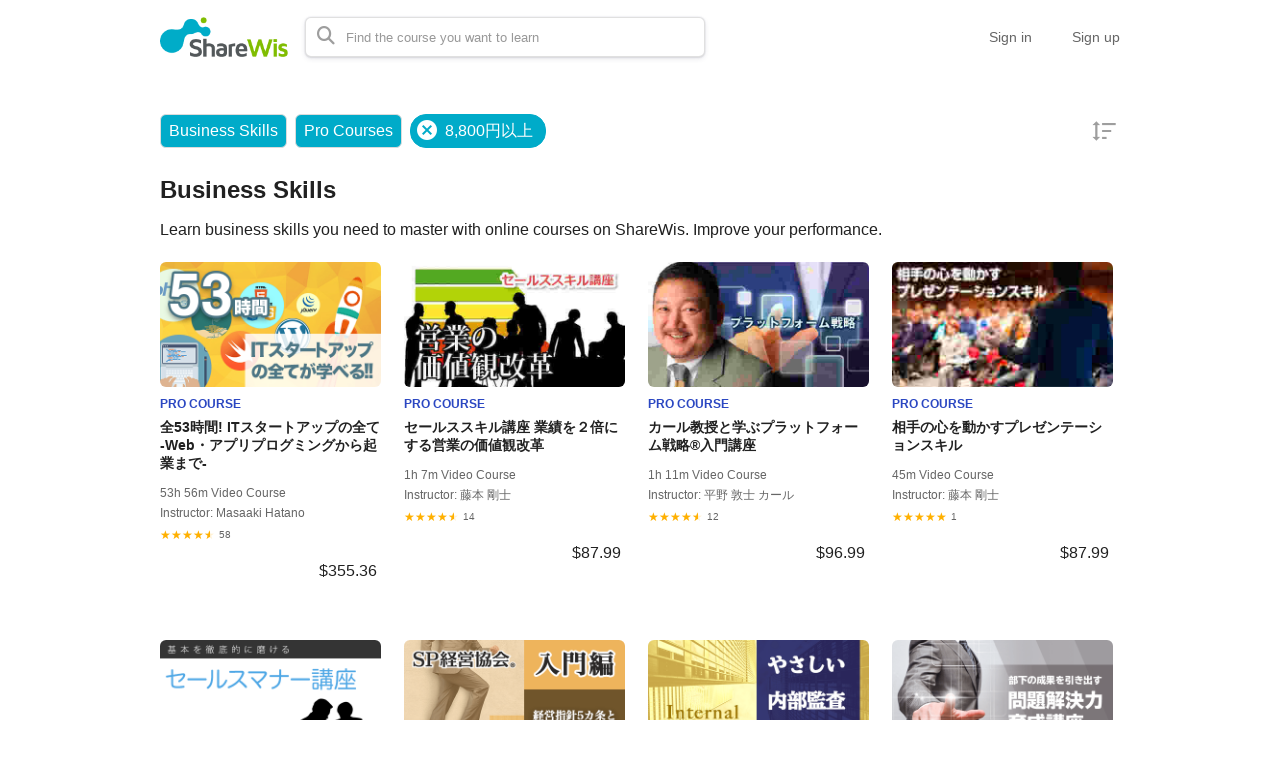

--- FILE ---
content_type: text/html; charset=utf-8
request_url: https://share-wis.com/en/categories/business-skills?page=2&tag_url=eight-thousand-eight-hundred-yen-or-more&type=pro_courses
body_size: 10554
content:
<!DOCTYPE html>
<html lang='en'>
<head>
<meta charset='utf-8'>
<meta content='IE=Edge,chrome=1' http-equiv='X-UA-Compatible'>
<meta content='width=device-width, initial-scale=1, maximum-scale=1, user-scalable=0' name='viewport'>
<meta content='telephone=no' name='format-detection'>
<!-- %link(href="/images/favicon.png" rel="shortcut icon") -->
<!-- BEGIN FAVICONS -->
<!-- # For MS-App -->
<meta content='#2d88ef' name='msapplication-TileColor'>
<meta content='/mstile-144x144.png' name='msapplication-TileImage'>
<link href='/images/favicons/favicon.ico' rel='shortcut icon' type='image/vnd.microsoft.icon'>
<link href='/images/favicons/favicon.ico' rel='icon' type='image/vnd.microsoft.icon'>
<!-- # For IOS -->
<link href='/images/favicons/apple-touch-icon-57x57.png' rel='apple-touch-icon' sizes='57x57'>
<link href='/images/favicons/apple-touch-icon-60x60.png' rel='apple-touch-icon' sizes='60x60'>
<link href='/images/favicons/apple-touch-icon-72x72.png' rel='apple-touch-icon' sizes='72x72'>
<link href='/images/favicons/apple-touch-icon-76x76.png' rel='apple-touch-icon' sizes='76x76'>
<link href='/images/favicons/apple-touch-icon-114x114.png' rel='apple-touch-icon' sizes='114x114'>
<link href='/images/favicons/apple-touch-icon-120x120.png' rel='apple-touch-icon' sizes='120x120'>
<link href='/images/favicons/apple-touch-icon-144x144.png' rel='apple-touch-icon' sizes='144x144'>
<link href='/images/favicons/apple-touch-icon-152x152.png' rel='apple-touch-icon' sizes='152x152'>
<link href='/images/favicons/apple-touch-icon-180x180.png' rel='apple-touch-icon' sizes='180x180'>
<!-- # For Android-Chrome -->
<link href='/images/favicons/android-chrome-36x36.png' rel='icon' sizes='36x36' type='image/png'>
<link href='/images/favicons/android-chrome-48x48.png' rel='icon' sizes='48x48' type='image/png'>
<link href='/images/favicons/android-chrome-72x72.png' rel='icon' sizes='72x72' type='image/png'>
<link href='/images/favicons/android-chrome-96x96.png' rel='icon' sizes='96x96' type='image/png'>
<link href='/images/favicons/android-chrome-128x128.png' rel='icon' sizes='128x128' type='image/png'>
<link href='/images/favicons/android-chrome-144x144.png' rel='icon' sizes='144x144' type='image/png'>
<link href='/images/favicons/android-chrome-152x152.png' rel='icon' sizes='152x152' type='image/png'>
<link href='/images/favicons/android-chrome-192x192.png' rel='icon' sizes='192x192' type='image/png'>
<link href='/images/favicons/android-chrome-256x256.png' rel='icon' sizes='256x256' type='image/png'>
<link href='/images/favicons/android-chrome-384x384.png' rel='icon' sizes='384x384' type='image/png'>
<link href='/images/favicons/android-chrome-512x512.png' rel='icon' sizes='512x512' type='image/png'>
<!-- # For Web -->
<link href='/images/favicons/icon-36x36.png' rel='icon' sizes='36x36' type='image/png'>
<link href='/images/favicons/icon-48x48.png' rel='icon' sizes='48x48' type='image/png'>
<link href='/images/favicons/icon-72x72.png' rel='icon' sizes='72x72' type='image/png'>
<link href='/images/favicons/icon-96x96.png' rel='icon' sizes='96x96' type='image/png'>
<link href='/images/favicons/icon-128x128.png' rel='icon' sizes='128x128' type='image/png'>
<link href='/images/favicons/icon-144x144.png' rel='icon' sizes='144x144' type='image/png'>
<link href='/images/favicons/icon-152x152.png' rel='icon' sizes='152x152' type='image/png'>
<link href='/images/favicons/icon-160x160.png' rel='icon' sizes='160x160' type='image/png'>
<link href='/images/favicons/icon-192x192.png' rel='icon' sizes='192x192' type='image/png'>
<link href='/images/favicons/icon-196x196.png' rel='icon' sizes='196x196' type='image/png'>
<link href='/images/favicons/icon-256x256.png' rel='icon' sizes='256x256' type='image/png'>
<link href='/images/favicons/icon-384x384.png' rel='icon' sizes='384x384' type='image/png'>
<link href='/images/favicons/icon-512x512.png' rel='icon' sizes='512x512' type='image/png'>
<link href='/images/favicons/icon-16x16.png' rel='icon' sizes='16x16' type='image/png'>
<link href='/images/favicons/icon-24x24.png' rel='icon' sizes='24x24' type='image/png'>
<link href='/images/favicons/icon-32x32.png' rel='icon' sizes='32x32' type='image/png'>
<!-- # File JSON for Android icon -->
<link href='/images/favicons/manifest.json' rel='manifest'>
<link href='//fonts.googleapis.com/css?family=Roboto:400,300,500,700&amp;amp;subset=latin,vietnamese' rel='stylesheet' type='text/css'>

<title>Business Skills Online Courses (Page: 2) | ShareWis</title>
<meta name="description" content="Online courses of business skills which improve your business performance dramatically.">
<link rel="canonical" href="https://share-wis.com/categories/business-skills">
<link rel="alternate" href="https://share-wis.com/categories/business-skills" hreflang="ja">
<link rel="alternate" href="https://share-wis.com/en/categories/business-skills" hreflang="en">
<link rel="alternate" href="https://share-wis.com/vi/categories/business-skills" hreflang="vi">
<link rel="alternate" href="https://share-wis.com/pt-BR/categories/business-skills" hreflang="pt-BR">
<link rel="alternate" href="https://share-wis.com/ko/categories/business-skills" hreflang="ko">
<link rel="alternate" href="https://share-wis.com/zh-CN/categories/business-skills" hreflang="zh-CN">
<link rel="alternate" href="https://share-wis.com/zh-TW/categories/business-skills" hreflang="zh-TW">
<link rel="prev" href="https://share-wis.com/en/categories/business-skills?tag_url=eight-thousand-eight-hundred-yen-or-more&amp;type=pro_courses">
<meta property="og:title" content="Business Skills Online Courses (Page: 2)">
<meta property="og:type" content="article">
<meta property="og:url" content="https://share-wis.com/en/categories/business-skills?page=2&amp;tag_url=eight-thousand-eight-hundred-yen-or-more&amp;type=pro_courses">
<meta property="og:image" content="https://share-wis.com/images/sharewis_ogp.png">
<meta property="og:site_name" content="ShareWis">
<meta property="og:description" content="Online courses of business skills which improve your business performance dramatically.">
<meta property="og:locale" content="en_US">
<meta name="twitter:card" content="summary_large_image">
<meta name="twitter:site" content="@sharewis">
<meta name="csrf-param" content="authenticity_token" />
<meta name="csrf-token" content="GYJ8fwjksYCIynU3FBWmAlInOmOhYIKW2eQw46MScXhtU1ST9wSjT4tXN2EKBULbKP98gMBaB86lsisshU6gZQ==" />
<link rel="stylesheet" media="all" href="https://assets.share-wis.com/assets/application-07bd7f2ceab41cb1f429acf21f3aab3e9dcd012fafa8512b1116036d64a4af2e.css" />
<script src="https://challenges.cloudflare.com/turnstile/v0/api.js" async="async" defer="defer"></script>
<script src="/assets/application-aa2a587d4bda0781a3b5fb1f9ed5077703a9fd2a81fb8a32b8719cbe6247e8bd.js"></script>
<script id='mcjs'>
(function(c,h,i,m,p){m=c.createElement(h),p=c.getElementsByTagName(h)[0],m.async=1,m.src=i,p.parentNode.insertBefore(m,p)}(document,"script","https://chimpstatic.com/mcjs-connected/js/users/0b8042979f23f7dc2db4a176c/ad944508d5e43d782918989ef.js"));
</script>

<link href='https://cdnjs.cloudflare.com/ajax/libs/selectize.js/0.12.6/css/selectize.default.min.css' rel='stylesheet' type='text/css'>
<link href='https://cdnjs.cloudflare.com/ajax/libs/animate.css/3.7.0/animate.min.css' rel='stylesheet' type='text/css'>
<link href='https://cdnjs.cloudflare.com/ajax/libs/slick-carousel/1.9.0/slick.min.css' rel='stylesheet' type='text/css'>
<link href='https://cdnjs.cloudflare.com/ajax/libs/raty/2.8.0/jquery.raty.min.css' rel='stylesheet' type='text/css'>
<link href='https://code.jquery.com/ui/1.8.24/themes/base/jquery-ui.css' rel='stylesheet' type='text/css'>
<link href='https://cdn.jsdelivr.net/npm/froala-editor@4.0.17/css/froala_editor.pkgd.min.css' rel='stylesheet' type='text/css'>
</head>

<script>
  $(function(){
  const analyticsUUID = window.localStorage.getItem('analytics-UUID');
    if (!analyticsUUID) {
      window.localStorage.setItem('analytics-UUID', '6e42561f-222a-4fa4-bc93-fe34f4f1c814');
    }
  })
</script>

<body class='' onunload='' style=''>
<div class='body-inner-wrapper' style=''>
<script>
  $(function(){
    window.setDataMathTex = function(content) {
      var newContent = $($('<div></div>').html(content))
      newContent.find('span.math-tex').each(function() {
        $(this).attr('data-math-tex', $(this).html());
      });
      return newContent.html()
    }
  
    if (FroalaEditor) {
      FroalaEditor.DefineIcon('calculator', { NAME: 'calculator', template: 'font_awesome' });
  
      FroalaEditor.RegisterCommand('mathjax', {
        title: 'Insert LaTeX',
        icon: 'calculator',
        focus: true,
        undo: true,
        refreshAfterCallback: true,
        callback: function() {
          this.html.insert('<span class="math-tex">\\begin{equation}   \\end{equation}</span>');
          if (this.codeView) {
            if (!this.codeView.isActive()) {
              this.codeView.toggle()
            }
          }
        }
      })
    }
  
    window.removeDataMathTex = function(content) {
      var newContent = $($('<div></div>').html(content))
      newContent.find('span.math-tex').each(function() {
        $(this).html($(this).data('math-tex'));
        $(this).removeAttr('data-math-tex');
      });
      return newContent.html()
    }
  
    window.froalaSharedConfigs = {
      language: 'ja',
      heightMin: 360,
      heightMax: 800,
      attribution: false,
      key: 'iTB2xC5D4D5B1C1C1B2pZGCTRSAPJWTLPLZHTQQb1JGZxE2F2G2E1B10B2B2E6F1D1==',
      quickInsertEnabled: false,
      codeViewKeepActiveButtons: ['moreMisc', 'fullscreen', 'mathjax'],
      imageEditButtons: ['imageReplace', 'imageAlign', 'imageRemove', '|', 'imageLink', 'linkOpen', 'linkEdit', 'linkRemove', '-', 'imageDisplay', 'imageStyle', 'imageAlt', 'imageSize'],
      imageInsertButtons: ['imageUpload', 'imageByURL'],
      imageAllowedTypes: ['jpeg', 'jpg', 'png'],
      imageUploadMethod: 'POST',
      imageUploadURL: '/editor_files',
      imageUploadParam: 'file',
      imageMaxSize: 30 * 1024 * 1024,
      videoUploadURL: '/editor_files',
      videoUploadParam: 'file',
      videoUploadMethod: 'POST',
      videoAllowedTypes: ['mp4'],
      videoMaxSize: 500 * 1024 * 1024,
      fileUploadMethod: 'POST',
      fileUploadURL: '/editor_files',
      fileUploadParam: 'file',
      fileMaxSize: 100 * 1024 * 1024,
      fileAllowedTypes: ['application/pdf', 'application/msword', 'application/vnd.openxmlformats-officedocument.wordprocessingml.document', 'image/jpeg', 'audio/mpeg', 'video/mp4', 'video/mpeg', 'image/png', 'application/vnd.ms-powerpoint', 'application/vnd.openxmlformats-officedocument.presentationml.presentation', 'application/vnd.rar', 'application/vnd.ms-excel', 'application/vnd.openxmlformats-officedocument.spreadsheetml.sheet', 'application/zip', 'application/x-7z-compressed', 'application/gzip', 'application/x-rar-compressed', 'application/octet-stream', 'application/x-zip-compressed', 'multipart/x-zip', 'application/x-zip'],
      htmlAllowedEmptyTags: ['*'],
      htmlUntouched: true,
      htmlAllowedAttrs: ['.*'],
      htmlAllowedTags: ['.*'],
      htmlAllowedStyleProps: ['.*'],
      htmlRemoveTags: [''],
      listAdvancedTypes: false,
      audioAllowedTypes: ['mp3', 'mpeg', 'x-m4a'],
      quickInsertButtons: ['audio', 'video'],
      audioUploadURL: '/editor_files',
      audioEditButtons: ['audioReplace', 'audioRemove', '|', 'audioAlign'],
      audioUploadMethod: 'POST',
      audioUploadParam: 'file',
      audioMaxSize: 100 * 1024 * 1024,
      toolbarButtons: {
        'moreText': {
          buttons: ['bold', 'textColor', 'underline', 'strikeThrough', 'subscript', 'superscript', 'fontSize', 'italic', 'backgroundColor', 'clearFormatting'],
          buttonsVisible: 2
        },
        'moreParagraph': {
          buttons: ['alignLeft', 'alignCenter', 'paragraphFormat', 'alignRight', 'alignJustify', 'formatOL', 'formatUL', 'outdent', 'indent', 'quote'],
          buttonsVisible: 3
        },
        'moreRich': {
          buttons: ['insertLink', 'insertImage', 'insertVideo', 'insertAudio', 'insertFile', 'insertTable', 'mathjax'],
          buttonsVisible: 2
        },
        'moreMisc': {
          buttons: ['html', 'undo', 'redo', 'fullscreen', 'mathjax'],
          buttonsVisible: 1
        }
      }
    }
  })
</script>

<div class='navbar navbar-header js-header navbar-fixed-top' style='height: 74px;'>
<div class='navbar-inner'>
<div class='container'>
<div class='logo-wrapper'>
<a class="brand " href="/en"><img class="site-logo" alt="ShareWis - Snack and Pro Courses" src="/images/sharewis_logo_header.png" /></a>
</div>
<div class='header-search-form'>
<form class="form-in-header js-search-form" action="/en/courses" accept-charset="UTF-8" method="get"><input name="utf8" type="hidden" value="&#x2713;" />
<button class='btn-in-input-area js-search-course'>
<i class='fa fa-search ' style=''></i>
</button>
<input type="text" name="query" id="query" value="" class="search-query js-course-search-query" placeholder="Find the course you want to learn" />
</form>

<script>
  $(function() {
    var SearchFormView = new Act.Views.Home.SearchFormView();
  })
</script>

</div>
<ul class='nav header-right-items pull-right'>
<li>
<a class="header-link-for-guest" href="/en/users/sign_in">Sign in</a>
</li>
<li><a class="header-link-for-guest" href="/users/signup">Sign up</a></li>

</ul>
<div class='clearfix'></div>
</div>
</div>
</div>


<div class='container container-wrapper'>
<div class='alert-wrapper' style='width: 960px; margin: 0 auto;'>

</div>
<div class='pro-courses all-courses-list' style='margin-top: 16px;'>
<div class='filters-section'>
<div class='filter dropdown active'>
<a data-toggle='dropdown'>
Business Skills
</a>
<ul class='dropdown-menu dropdown-v2' id='categories-dropdown'>
<li>
<a href="/en/courses?tag_url=eight-thousand-eight-hundred-yen-or-more&amp;type=pro_courses">All
</a></li>
<li>
<a class="" href="/en/categories/programming?tag_url=eight-thousand-eight-hundred-yen-or-more&amp;type=pro_courses">Programming
</a></li>
<li>
<a class="" href="/en/courses?tag_url=eight-thousand-eight-hundred-yen-or-more&amp;type=pro_courses">Business Skills
<img class="pull-right" src="/images/home/check.png" />
</a></li>
<li>
<a class="" href="/en/categories/english?tag_url=eight-thousand-eight-hundred-yen-or-more&amp;type=pro_courses">English
</a></li>
<li>
<a class="" href="/en/categories/languages?tag_url=eight-thousand-eight-hundred-yen-or-more&amp;type=pro_courses">Japanese
</a></li>
<li>
<a class="" href="/en/categories/pc-skills?tag_url=eight-thousand-eight-hundred-yen-or-more&amp;type=pro_courses">Software Skills
</a></li>
<li>
<a class="" href="/en/categories/design?tag_url=eight-thousand-eight-hundred-yen-or-more&amp;type=pro_courses">Design
</a></li>
<li>
<a class="" href="/en/categories/marketing?tag_url=eight-thousand-eight-hundred-yen-or-more&amp;type=pro_courses">Marketing
</a></li>
<li>
<a class="" href="/en/categories/lifestyle?tag_url=eight-thousand-eight-hundred-yen-or-more&amp;type=pro_courses">Lifestyle
</a></li>
<li>
<a class="" href="/en/categories/health?tag_url=eight-thousand-eight-hundred-yen-or-more&amp;type=pro_courses">Health, Beauty &amp; Sports
</a></li>
<li>
<a class="" href="/en/categories/teaching-academic?tag_url=eight-thousand-eight-hundred-yen-or-more&amp;type=pro_courses">Teaching and Academics
</a></li>
<li>
<a class="disabled" href="#">Examinations
</a></li>
</ul>
</div>
<div class='filter dropdown active'>
<a data-toggle='dropdown'>
Pro Courses
</a>
<ul class='dropdown-menu dropdown-v2'>
<li>
<a href="/en/courses?tag_url=eight-thousand-eight-hundred-yen-or-more&amp;url=business-skills">All
</a></li>
<li>
<a class="disabled" href="#">Snack Courses

</a></li>
<li>
<a class="disabled" href="#">Snack Exam

</a></li>
<li>
<a class="disabled" href="#">Exam Event Course

</a></li>
<li>
<a class="disabled" href="#">Exam Course

</a></li>
<li>
<a class="disabled" href="#">Offline Courses

</a></li>
<li>
<a class="disabled" href="#">Products

</a></li>
<li>
<a class="" href="/en/courses?tag_url=eight-thousand-eight-hundred-yen-or-more&amp;url=business-skills">Pro Courses
<img class="check-sign" src="/images/home/check.png" />
</a></li>
<li>
<a class="disabled" href="#">Multi-event Courses

</a></li>
<li>
<a class="disabled" style="padding-left: 15px;" href="#">Set Courses

</a></li>
<!-- current_organization.has_subscription_course? -->
<li>
<a class="disabled" style="padding-left: 15px;" href="#">Subscription Courses

</a></li>
</ul>
</div>
<div class='tags'>
<a class="filter tags-badge" href="/en/courses?type=pro_courses&amp;url=business-skills"><img src="/images/home/cancel.png" />
<span>
8,800円以上
</span>
</a></div>
<div class='filter sort-icon dropdown'>
<a data-toggle='dropdown'>
<img src="/images/home/sort-gray.png" />
</a>
<ul class='dropdown-menu dropdown-v2 pull-right'>
<li>
<a href="/en/courses?sort=featured&amp;tag_url=eight-thousand-eight-hundred-yen-or-more&amp;type=pro_courses&amp;url=business-skills">Featured

</a></li>
<li>
<a href="/en/courses?sort=newest&amp;tag_url=eight-thousand-eight-hundred-yen-or-more&amp;type=pro_courses&amp;url=business-skills">Newest First

</a></li>
<li>
<a href="/en/courses?sort=price&amp;tag_url=eight-thousand-eight-hundred-yen-or-more&amp;type=pro_courses&amp;url=business-skills">Price: Low to High

</a></li>
</ul>
</div>
</div>
<script>
  $(function() {
    $('#categories-dropdown').css('max-height', ($(window).height() - 220) + 'px')
  })
</script>

<div class='category-info'>
<div class='category-title'>
Business Skills
</div>
<div class='category-summary'>
Learn business skills you need to master with online courses on ShareWis. Improve your performance.
</div>
</div>
<div class='remodal course-review-remodal course-review-remodal-mobile' id='course-edit-review-complete-modal'>
<button class='remodal-close' data-remodal-action='close'></button>
<div class='complete-review-wrapper'>
<h2>Edit Your Review</h2>
<div class='rating-wrapper'>
<input id='edit-review-score' type='hidden'>
<div id='edit-review-complete-rating'></div>
<div id='edit-review-complete-rating-text'></div>
</div>
<div class='description'>
Describe your thoughts and experience with this course.
</div>
<div class='complete-review-form'>
<textarea class='review-comment-input js-review-comment' id='edit-review-complete-text' maxlength='2000' type='text'></textarea>
<div class='hidden' id='error-review-text'>
This field can&#39;t be more than 2,000 characters.
</div>
</div>
<div class='bottom-contents'>
<div class='complete-review-cancel btn-new-generation' id='btn-cancel-review-complete'>
Cancel
</div>
<div class='btn-submit-review-complete btn-new-generation complete-review-submit js-complete-review-submit'>
Complete
</div>
</div>
</div>
</div>

<div class='remodal course-review-remodal course-review-remodal-mobile' data-rating-1-description='Very dissatisfied' data-rating-2-description='Poor, could be better' data-rating-3-description='Average' data-rating-4-description='Good, what I expected' data-rating-5-description='Amazing! Very satisfied' data-remodal-id='edit-review-modal' id='course-edit-review-modal'>
<button class='remodal-close' data-remodal-action='close'></button>
<h2>Your Review</h2>
<div class='review-wrapper'>
<div class='course-review-form'>
<div id='edit-stars-rating-wrapper'></div>
<div id='edit-text-related-stars'>
<div class='text-blank-related-stars'>
There is no comment.
</div>
</div>
<div class='bottom-contents'>
<div class='edit-review-cancel btn-new-generation' id='btn-delete-review'>
Delete
</div>
<div class='btn-new-generation edit-review-submit' id='btn-edit-review'>
Edit
</div>
</div>
</div>
</div>
</div>

<div class='remodal course-review-remodal course-review-remodal-mobile' id='course-new-review-complete-modal'>
<button class='remodal-close' data-remodal-action='close'></button>
<!-- / STEP2: コメント部分だけをformにて送信 -->
<div class='complete-review-wrapper'>
<h2>Review This Course</h2>
<div class='description'>
Describe your thoughts and experience with this course.
</div>
<div class='complete-review-form'>
<input id='new-review-id' type='hidden'>
<textarea class='review-comment-input js-review-comment' id='new-review-complete-text' maxlength='2000' type='text'></textarea>
<div class='hidden' id='error-review-text'>
This field can&#39;t be more than 2,000 characters.
</div>
</div>
<div class='bottom-contents'>
<div class='complete-review-cancel btn-new-generation' id='btn-cancel-review-complete'>
Exit
</div>
<div class='btn-submit-review-complete btn-new-generation complete-review-submit js-complete-review-submit'>
Complete
</div>
</div>
</div>
</div>

<div class='remodal course-review-remodal course-review-remodal-mobile' data-rating-1-description='Very dissatisfied' data-rating-2-description='Poor, could be better' data-rating-3-description='Average' data-rating-4-description='Good, what I expected' data-rating-5-description='Amazing! Very satisfied' data-remodal-id='new-review-modal' id='course-new-review-modal'>
<button class='remodal-close' data-remodal-action='close'></button>
<h2>Review This Course</h2>
<div class='review-wrapper'>
<div class='course-review-form'>
<div id='new-stars-rating-wrapper'></div>
<div id='new-text-related-stars'></div>
<div class='bottom-contents'>
<div class='new-review-submit btn-new-generation btn-disabled' disabled>
Post a review
</div>
</div>
</div>
</div>
</div>

<script src="/assets/new_review_form-e9321cbc5d2fbc87d5eb12004dfe82793b14c2c08cc94b264a25fee760f31aa5.js"></script>

<div class='courses pro-course-list js-my-course my-courses' style=''>

<div class='course-wrapper'>
<a class="course-box" data-course-id="403" href="/en/courses/all-of-it-start-up"><div class='wrapper-for-shadow-on-hover'>
<img class="course-img lazy" alt="全53時間! ITスタートアップの全て -Web・アプリプログミングから起業まで-" data-src="https://assets.share-wis.com/uploads/course/image/403/bigger_53h_startup.png" src="https://assets.share-wis.com/uploads/course/image/403/low_quality_53h_startup.png" />
<div class='course-info'>
<div class='course-type'>
PRO COURSE
</div>
<h3 class='course-title'>
全53時間! ITスタートアップの全て -Web・アプリプログミングから起業まで-
</h3>
<div class='course-status'>
<div class='course-duration'>
53h 56m Video Course
</div>
<div class='course-instructor'>
Instructor: 
Masaaki Hatano
</div>
<div class='course-rating-box'>
<span class='course-rating-star'>
<i class='star-active rate-45'></i>
</span>
<span class='course-rating-count'>58</span>
</div>
</div>
<div class='course-other-info'>
<span class='course-price pull-right'>
$355.36
</span>
</div>
</div>
</div>
</a>
<a class="course-box" data-course-id="27" href="/en/courses/27"><div class='wrapper-for-shadow-on-hover'>
<img class="course-img lazy" alt="セールススキル講座 業績を２倍にする営業の価値観改革" data-src="https://assets.share-wis.com/uploads/course/image/27/bigger_sales_skill_course_image.jpg" src="https://assets.share-wis.com/uploads/course/image/27/low_quality_sales_skill_course_image.jpg" />
<div class='course-info'>
<div class='course-type'>
PRO COURSE
</div>
<h3 class='course-title'>
セールススキル講座 業績を２倍にする営業の価値観改革
</h3>
<div class='course-status'>
<div class='course-duration'>
1h 7m Video Course
</div>
<div class='course-instructor'>
Instructor: 
藤本 剛士
</div>
<div class='course-rating-box'>
<span class='course-rating-star'>
<i class='star-active rate-45'></i>
</span>
<span class='course-rating-count'>14</span>
</div>
</div>
<div class='course-other-info'>
<span class='course-price pull-right'>
$87.99
</span>
</div>
</div>
</div>
</a>
<a class="course-box" data-course-id="241" href="/en/courses/platform-strategy"><div class='wrapper-for-shadow-on-hover'>
<img class="course-img lazy" alt="カール教授と学ぶプラットフォーム戦略®入門講座" data-src="https://assets.share-wis.com/uploads/course/image/241/bigger_hirano460_258-01.jpg" src="https://assets.share-wis.com/uploads/course/image/241/low_quality_hirano460_258-01.jpg" />
<div class='course-info'>
<div class='course-type'>
PRO COURSE
</div>
<h3 class='course-title'>
カール教授と学ぶプラットフォーム戦略®入門講座
</h3>
<div class='course-status'>
<div class='course-duration'>
1h 11m Video Course
</div>
<div class='course-instructor'>
Instructor: 
平野 敦士 カール
</div>
<div class='course-rating-box'>
<span class='course-rating-star'>
<i class='star-active rate-45'></i>
</span>
<span class='course-rating-count'>12</span>
</div>
</div>
<div class='course-other-info'>
<span class='course-price pull-right'>
$96.99
</span>
</div>
</div>
</div>
</a>
<a class="course-box" data-course-id="4680" href="/en/courses/great-presentation-skill"><div class='wrapper-for-shadow-on-hover'>
<img class="course-img lazy" alt="相手の心を動かすプレゼンテーションスキル" data-src="https://assets.share-wis.com/uploads/course/image/4680/bigger_460x258_01.jpg" src="https://assets.share-wis.com/uploads/course/image/4680/low_quality_460x258_01.jpg" />
<div class='course-info'>
<div class='course-type'>
PRO COURSE
</div>
<h3 class='course-title'>
相手の心を動かすプレゼンテーションスキル
</h3>
<div class='course-status'>
<div class='course-duration'>
45m Video Course
</div>
<div class='course-instructor'>
Instructor: 
藤本 剛士
</div>
<div class='course-rating-box'>
<span class='course-rating-star'>
<i class='star-active rate-50'></i>
</span>
<span class='course-rating-count'>1</span>
</div>
</div>
<div class='course-other-info'>
<span class='course-price pull-right'>
$87.99
</span>
</div>
</div>
</div>
</a>
<a class="course-box" data-course-id="1" href="/en/courses/1"><div class='wrapper-for-shadow-on-hover'>
<img class="course-img lazy" alt="基本を徹底的に磨けるセールスマナー入門講座" data-src="https://assets.share-wis.com/uploads/course/image/1/bigger_30_a.png" src="https://assets.share-wis.com/uploads/course/image/1/low_quality_30_a.png" />
<div class='course-info'>
<div class='course-type'>
PRO COURSE
</div>
<h3 class='course-title'>
基本を徹底的に磨けるセールスマナー入門講座
</h3>
<div class='course-status'>
<div class='course-duration'>
2h 53m Video Course
</div>
<div class='course-instructor'>
Instructor: 
荻野 純子
</div>
<div class='course-rating-box'>
<span class='course-rating-star'>
<i class='star-active rate-40'></i>
</span>
<span class='course-rating-count'>5</span>
</div>
</div>
<div class='course-other-info'>
<span class='course-price pull-right'>
$87.99
</span>
</div>
</div>
</div>
</a>
<a class="course-box" data-course-id="1707" href="/en/courses/sp-keiei-nyumon"><div class='wrapper-for-shadow-on-hover'>
<img class="course-img lazy" alt="【入門】SP経営講座 - 経営指針5カ条と5大疾病について" data-src="https://assets.share-wis.com/uploads/course/image/1707/bigger_sp_keiei_nyumon.png" src="https://assets.share-wis.com/uploads/course/image/1707/low_quality_sp_keiei_nyumon.png" />
<div class='course-info'>
<div class='course-type'>
PRO COURSE
</div>
<h3 class='course-title'>
【入門】SP経営講座 - 経営指針5カ条と5大疾病について
</h3>
<div class='course-status'>
<div class='course-duration'>
音声講座
</div>
<div class='course-instructor'>
Instructor: 
田中 英司
</div>
</div>
<div class='course-other-info'>
<span class='course-price pull-right'>
$289.99
</span>
</div>
</div>
</div>
</a>
<a class="course-box" data-course-id="2282" href="/en/courses/internal-audit"><div class='wrapper-for-shadow-on-hover'>
<img class="course-img lazy" alt="ビジネスパーソン必見！やさしい内部監査入門講座" data-src="https://assets.share-wis.com/uploads/course/image/2282/bigger_internal_audit.png" src="https://assets.share-wis.com/uploads/course/image/2282/low_quality_internal_audit.png" />
<div class='course-info'>
<div class='course-type'>
PRO COURSE
</div>
<h3 class='course-title'>
ビジネスパーソン必見！やさしい内部監査入門講座
</h3>
<div class='course-status'>
<div class='course-duration'>
1h 7m Video Course
</div>
<div class='course-instructor'>
Instructor: 
永尾 涼太
</div>
</div>
<div class='course-other-info'>
<span class='course-price pull-right'>
$79.99
</span>
</div>
</div>
</div>
</a>
<a class="course-box" data-course-id="2459" href="/en/courses/problem-solving"><div class='wrapper-for-shadow-on-hover'>
<img class="course-img lazy" alt="部下の成果を引き出す問題解決力育成講座" data-src="https://assets.share-wis.com/uploads/course/image/2459/bigger_%E5%A4%A7%E8%B0%B7%E3%81%95%E3%82%93.png" src="https://assets.share-wis.com/uploads/course/image/2459/low_quality_%E5%A4%A7%E8%B0%B7%E3%81%95%E3%82%93.png" />
<div class='course-info'>
<div class='course-type'>
PRO COURSE
</div>
<h3 class='course-title'>
部下の成果を引き出す問題解決力育成講座
</h3>
<div class='course-status'>
<div class='course-duration'>
1h 34m Video Course
</div>
<div class='course-instructor'>
Instructor: 
大谷 更生
</div>
</div>
<div class='course-other-info'>
<span class='course-price pull-right'>
$79.99
</span>
</div>
</div>
</div>
</a>
</div>
</div>
<script>
  $(function(){
    setTimeout(function(){
      initLazyLoadImages();
    }, 500);
  });
</script>

<div class='pagination-wrapper' style='margin-top: 5px; margin-bottom: 48px; margin-left: 0;'>
<div class='pagination'>
<ul>
<li>
<a href="/en/categories/business-skills?tag_url=eight-thousand-eight-hundred-yen-or-more&amp;type=pro_courses"><< First</a>
</li>

<li>
<a rel="prev" href="/en/categories/business-skills?tag_url=eight-thousand-eight-hundred-yen-or-more&amp;type=pro_courses">< Previous</a>
</li>

<li class=''>
<a rel="prev" href="/en/categories/business-skills?tag_url=eight-thousand-eight-hundred-yen-or-more&amp;type=pro_courses">1</a>
</li>

<li class='active'>
<a href="#">2</a>
</li>



</ul>
</div>

</div>
<div class='row' id='related_topics' style='margin-top: 10px; margin-bottom: 48px;'>
<div class='row-fluid'>
<h3>
Related Topics
</h3>
<div class='related-tags'>
<a href="/en/tags/ideas">アイディア発想術</a>
<a href="/en/tags/work-life-balance">ワークライフバランス</a>
<a href="/en/tags/tidy">整理整頓術</a>
<a href="/en/tags/presentation">プレゼンテーション</a>
<a href="/en/tags/utilizaition-of-note">ノート活用術</a>
</div>
</div>

</div>
<div class='annotation-text'>
Prices are tax included
</div>
</div>

</div>

</div>
<div class='navbar navbar-footer' style='overflow-x: hidden;'>
<div class='navbar-inner' id='footer-navbar-inner' style=''>
<div class='container'>
<div class='row row-footer-main'>
<div class='span3 footer-contents'>
<div class='footer-title'>ShareWis</div>
<ul class='footer-links'>
<li class='footer-link-item'><a href="/en/about">About ShareWis</a></li>
<li class='footer-link-item'><a href="https://instructor.share-wis.com/en">For Instructors</a></li>
<li class='footer-link-item'><a href="https://company.share-wis.com/products/sharewisu/">For Enterprise</a></li>
<li class='footer-link-item'><a href="https://support.share-wis.com/">Support</a></li>
<li class='footer-link-item'><a href="/en/tos">TOS</a></li>
</ul>
</div>
<div class='span3 footer-contents'>
<div class='footer-title'>Categories</div>
<ul class='footer-links'>
<li class='footer-link-item'>
<a href="/en/courses?type=pro_courses">Pro Courses</a>
</li>
<li class='footer-link-item'>
<a href="/en/courses?type=snack_courses">Snack Courses</a>
</li>
<li class='footer-link-item category-link'>
<a href="/en/categories/programming">Programming</a>
</li>
<li class='footer-link-item category-link'>
<a href="/en/categories/business-skills">Business Skills</a>
</li>
<li class='footer-link-item category-link'>
<a href="/en/categories/english">English</a>
</li>
<li class='footer-link-item category-link'>
<a href="/en/categories/languages">Japanese</a>
</li>
<li class='footer-link-item category-link'>
<a href="/en/categories/pc-skills">Software Skills</a>
</li>
<li class='footer-link-item category-link'>
<a href="/en/categories/design">Design</a>
</li>
<li class='footer-link-item category-link'>
<a href="/en/categories/marketing">Marketing</a>
</li>
<li class='footer-link-item category-link'>
<a href="/en/categories/lifestyle">Lifestyle</a>
</li>
<li class='footer-link-item category-link'>
<a href="/en/categories/health">Health, Beauty &amp; Sports</a>
</li>
<li class='footer-link-item category-link'>
<a href="/en/categories/teaching-academic">Teaching and Academics</a>
</li>
<li class='footer-link-item category-link'>
<a href="/en/categories/examinations">Examinations</a>
</li>
</ul>
</div>
<div class='span3 footer-contents'>
<div class='footer-title'>Company</div>
<ul class='footer-links'>
<li class='footer-link-item'><a href="https://en-company.share-wis.com/">Corporate Page</a></li>
<li class='footer-link-item'><a href="/en/privacy">Privacy policy</a></li>
<li class='footer-link-item'><a href="https://support.share-wis.com//hc/requests/new">Contact us</a></li>
<li class='footer-link-item'><a href="https://en-gage.net/sharewis/">Careers</a></li>
</ul>
</div>
<div class='span3 footer-contents'>
<div class='act-is'>
<div class='site-description'>ShareWis is an online learning platform with Snack Courses and Pro Courses. You can get smarter a bit just in 90 seconds with the Snack Courses and improve your skills with the Pro Courses created by professional instructors.</div>
</div>
<div class='footer-badges'>
<div class='app-badge'>
<a href="https://itunes.apple.com/app/apple-store/id585517208?pt=1512477&amp;ct=WebToApp&amp;mt=8"><img class="img-clickable" src="/images/home/app-store.png" /></a>
</div>
<div class='app-badge'>
<a href="https://play.google.com/store/apps/details?id=com.sharewis.ShareWis"><img class="img-clickable" src="/images/home/google-play.png" /></a>
</div>
<div class='social-networks pull-right'>
<a class='facebook' href='https://www.facebook.com/sharewis.en/' rel='nofollow' style='margin-right: 12px;' target='_blank'>
<img alt='Facebook' src='/images/home/facebook.png'>
</a>
<a class='twitter' href='https://twitter.com/sharewis_en' rel='nofollow' target='_blank'>
<img alt='Twitter' src='/images/home/twitter.png'>
</a>
</div>
</div>
</div>
</div>
<div class='row row-copyright'>
<div class='pull-right'>
Copyright 2025 ShareWis Inc., All rights reserved.
</div>
</div>

</div>
</div>
</div>
<script>
  $(function(){
    $('#btn_of_footer').on('click', function(e) {
      if ($('.navbar.navbar-footer').css('display') == 'none') {
        $('.navbar.navbar-footer').show();
        $('#footer_visible').css('display','none');
        $('#footer_close').show();
      } else {
        $('.navbar.navbar-footer').css('display','none');
        $('#footer_close').css('display','none');
        $('#footer_visible').show();
      }
    });
  
    if ($('#footer-navbar-inner').css('display') != 'none') {
      $('.navbar-footer').addClass('border-top');
    }
  });
</script>

<script>
  I18n.defaultLocale = "ja";
  I18n.locale = "en";
  Parsley.setLocale(I18n.locale);
</script>




<script>
  $(function() {
    Act.Store.User = new Act.Models.User(
      {}
    );
  
    var MyCourseView = new Act.Views.Users.MyCourseView();
  })
</script>






<noscript>
<iframe height='0' src='//www.googletagmanager.com/ns.html?id=G-S3DJ78VMRR' style='display:none;visibility:hidden' width='0'></iframe>
</noscript>
<script>
  (function(w,d,s,l,i){w[l]=w[l]||[];w[l].push({'gtm.start':
  new Date().getTime(),event:'gtm.js'});var f=d.getElementsByTagName(s)[0],
  j=d.createElement(s),dl=l!='dataLayer'?'&l='+l:'';j.async=true;j.src=
  '//www.googletagmanager.com/gtm.js?id='+i+dl;f.parentNode.insertBefore(j,f);
  })(window,document,'script','dataLayer','G-S3DJ78VMRR');
</script>

<script src='https://www.googletagmanager.com/gtag/js?id=G-S3DJ78VMRR'></script>
<script>
const analyticsUUID = window.localStorage.getItem('analytics-UUID');
window.dataLayer = window.dataLayer || [];
function gtag(){dataLayer.push(arguments);}
gtag('js', new Date());
gtag('config', "G-S3DJ78VMRR", {'user_id': "not defined"});
gtag('config', "G-S3DJ78VMRR", {'analytics_uuid': analyticsUUID});
</script>
<script>
  $(function(){
    if (window.performance) {
      const timeSincePageLoad = Math.round(performance.now());
      gtag('event', 'timing_complete', { 'name': 'load', 'value': timeSincePageLoad, 'event_category': 'Page loading time', 'send_to': "G-S3DJ78VMRR" });
    }
  
    gtag('event', 'page_view_sw', { 'course_id': "not defined", 'page_type': "pro_course", 'send_to': "G-S3DJ78VMRR" });
  })
</script>

<script src='https://js.stripe.com/v3/' type='text/javascript'></script>
<script>
  $(function(){
    var cookies = document.cookie.split(';');
  
    var ahoyVisitor = null;
    for (var i = 0; i < cookies.length; i++) {
      var cookie = cookies[i].trim();
      if (cookie.indexOf('ahoy_visitor=') == 0) {
        ahoyVisitor = cookie.substring('ahoy_visitor='.length, cookie.length);
        break;
      }
    }
  
    var ahoyVisit = null;
    for (var i = 0; i < cookies.length; i++) {
      var cookie = cookies[i].trim();
      if (cookie.indexOf('ahoy_visit=') == 0) {
        ahoyVisit = cookie.substring('ahoy_visit='.length, cookie.length);
        break;
      }
    }
  
    if ((ahoyVisitor === null || ahoyVisitor === undefined || ahoyVisitor === '' || ahoyVisit === null || ahoyVisit === undefined || ahoyVisit === '') && cookie.indexOf('resetAhoyVisitCookies') === -1) {
      document.cookie = "resetAhoyVisitCookies=true; path=/";
      window.location.reload();
    }
  });
</script>
<script>
  function initLazyLoadImages() {
    defer(function() {
      var lazyImages = document.querySelectorAll("img.lazy");
      if ("IntersectionObserver" in window) {
        var lazyImageObserver = new IntersectionObserver(function(entries, observer) {
          entries.forEach(function(entry) {
            if (entry.isIntersecting) {
              var lazyImage = entry.target;
              lazyImage.src = lazyImage.dataset.src;
              lazyImage.classList.remove("lazy");
              lazyImageObserver.unobserve(lazyImage);
            }
          });
        });
  
        lazyImages.forEach(function(lazyImage) {
          lazyImageObserver.observe(lazyImage);
        });
      }
    });
  }
</script>
<script>
  // Device Detection - Set cookies for server-side detection
  (function() {
    // iPad Detection
    function isIPad() {
      const ua = navigator.userAgent;
  
      // Check for explicit iPad in user agent
      if (/iPad/.test(ua)) return true;
  
      // Check for iPadOS that reports as Macintosh with touch support
      if (/Mac/.test(ua) && navigator.maxTouchPoints > 1) return true;
  
      return false;
    }
  
    // Mobile Detection (as backup to server-side detection)
    function isMobile() {
      return /Android|webOS|iPhone|iPad|iPod|BlackBerry|IEMobile|Opera Mini/i.test(navigator.userAgent);
    }
  
    // Set cookies with detection results
    const isIpad = isIPad();
    const isMobileDevice = isMobile();
  
    document.cookie = `is_ipad_device=${isIpad}; path=/; max-age=86400`; // 24 hours
    document.cookie = `is_mobile_device=${isMobileDevice}; path=/; max-age=86400`; // 24 hours
  
    // Set global flags for immediate JavaScript use
    window.deviceDetection = {
      isIPad: isIpad,
      isMobile: isMobileDevice
    };
  })();
</script>

</body>
</html>


--- FILE ---
content_type: text/css
request_url: https://assets.share-wis.com/assets/application-07bd7f2ceab41cb1f429acf21f3aab3e9dcd012fafa8512b1116036d64a4af2e.css
body_size: 121547
content:
@import url(https://assets.share-wis.com/assets/shared/fontawesome.min-708392fad4e238ab50cdf31a0a58a00d1726a2fe102b6bd5856d8fdce5bc9fa8.css);@import url(https://fonts.googleapis.com/css?family=Material+Icons);.select2-container{box-sizing:border-box;display:inline-block;margin:0;position:relative;vertical-align:middle}.select2-container .select2-selection--single{box-sizing:border-box;cursor:pointer;display:block;height:28px;user-select:none;-webkit-user-select:none}.select2-container .select2-selection--single .select2-selection__rendered{display:block;padding-left:8px;padding-right:20px;overflow:hidden;text-overflow:ellipsis;white-space:nowrap}.select2-container .select2-selection--single .select2-selection__clear{position:relative}.select2-container[dir="rtl"] .select2-selection--single .select2-selection__rendered{padding-right:8px;padding-left:20px}.select2-container .select2-selection--multiple{box-sizing:border-box;cursor:pointer;display:block;min-height:32px;user-select:none;-webkit-user-select:none}.select2-container .select2-selection--multiple .select2-selection__rendered{display:inline-block;overflow:hidden;padding-left:8px;text-overflow:ellipsis;white-space:nowrap}.select2-container .select2-search--inline{float:left}.select2-container .select2-search--inline .select2-search__field{box-sizing:border-box;border:none;font-size:100%;margin-top:5px;padding:0}.select2-container .select2-search--inline .select2-search__field::-webkit-search-cancel-button{-webkit-appearance:none}.select2-dropdown{background-color:white;border:1px solid #aaa;border-radius:4px;box-sizing:border-box;display:block;position:absolute;left:-100000px;width:100%;z-index:1051}.select2-results{display:block}.select2-results__options{list-style:none;margin:0;padding:0}.select2-results__option{padding:6px;user-select:none;-webkit-user-select:none}.select2-results__option[aria-selected]{cursor:pointer}.select2-container--open .select2-dropdown{left:0}.select2-container--open .select2-dropdown--above{border-bottom:none;border-bottom-left-radius:0;border-bottom-right-radius:0}.select2-container--open .select2-dropdown--below{border-top:none;border-top-left-radius:0;border-top-right-radius:0}.select2-search--dropdown{display:block;padding:4px}.select2-search--dropdown .select2-search__field{padding:4px;width:100%;box-sizing:border-box}.select2-search--dropdown .select2-search__field::-webkit-search-cancel-button{-webkit-appearance:none}.select2-search--dropdown.select2-search--hide{display:none}.select2-close-mask{border:0;margin:0;padding:0;display:block;position:fixed;left:0;top:0;min-height:100%;min-width:100%;height:auto;width:auto;opacity:0;z-index:99;background-color:#fff;filter:alpha(opacity=0)}.select2-hidden-accessible{border:0 !important;clip:rect(0 0 0 0) !important;-webkit-clip-path:inset(50%) !important;clip-path:inset(50%) !important;height:1px !important;overflow:hidden !important;padding:0 !important;position:absolute !important;width:1px !important;white-space:nowrap !important}.select2-container--default .select2-selection--single{background-color:#fff;border:1px solid #aaa;border-radius:4px}.select2-container--default .select2-selection--single .select2-selection__rendered{color:#444;line-height:28px}.select2-container--default .select2-selection--single .select2-selection__clear{cursor:pointer;float:right;font-weight:bold}.select2-container--default .select2-selection--single .select2-selection__placeholder{color:#999}.select2-container--default .select2-selection--single .select2-selection__arrow{height:26px;position:absolute;top:1px;right:1px;width:20px}.select2-container--default .select2-selection--single .select2-selection__arrow b{border-color:#888 transparent transparent transparent;border-style:solid;border-width:5px 4px 0 4px;height:0;left:50%;margin-left:-4px;margin-top:-2px;position:absolute;top:50%;width:0}.select2-container--default[dir="rtl"] .select2-selection--single .select2-selection__clear{float:left}.select2-container--default[dir="rtl"] .select2-selection--single .select2-selection__arrow{left:1px;right:auto}.select2-container--default.select2-container--disabled .select2-selection--single{background-color:#eee;cursor:default}.select2-container--default.select2-container--disabled .select2-selection--single .select2-selection__clear{display:none}.select2-container--default.select2-container--open .select2-selection--single .select2-selection__arrow b{border-color:transparent transparent #888 transparent;border-width:0 4px 5px 4px}.select2-container--default .select2-selection--multiple{background-color:white;border:1px solid #aaa;border-radius:4px;cursor:text}.select2-container--default .select2-selection--multiple .select2-selection__rendered{box-sizing:border-box;list-style:none;margin:0;padding:0 5px;width:100%}.select2-container--default .select2-selection--multiple .select2-selection__rendered li{list-style:none}.select2-container--default .select2-selection--multiple .select2-selection__clear{cursor:pointer;float:right;font-weight:bold;margin-top:5px;margin-right:10px;padding:1px}.select2-container--default .select2-selection--multiple .select2-selection__choice{background-color:#e4e4e4;border:1px solid #aaa;border-radius:4px;cursor:default;float:left;margin-right:5px;margin-top:5px;padding:0 5px}.select2-container--default .select2-selection--multiple .select2-selection__choice__remove{color:#999;cursor:pointer;display:inline-block;font-weight:bold;margin-right:2px}.select2-container--default .select2-selection--multiple .select2-selection__choice__remove:hover{color:#333}.select2-container--default[dir="rtl"] .select2-selection--multiple .select2-selection__choice,.select2-container--default[dir="rtl"] .select2-selection--multiple .select2-search--inline{float:right}.select2-container--default[dir="rtl"] .select2-selection--multiple .select2-selection__choice{margin-left:5px;margin-right:auto}.select2-container--default[dir="rtl"] .select2-selection--multiple .select2-selection__choice__remove{margin-left:2px;margin-right:auto}.select2-container--default.select2-container--focus .select2-selection--multiple{border:solid black 1px;outline:0}.select2-container--default.select2-container--disabled .select2-selection--multiple{background-color:#eee;cursor:default}.select2-container--default.select2-container--disabled .select2-selection__choice__remove{display:none}.select2-container--default.select2-container--open.select2-container--above .select2-selection--single,.select2-container--default.select2-container--open.select2-container--above .select2-selection--multiple{border-top-left-radius:0;border-top-right-radius:0}.select2-container--default.select2-container--open.select2-container--below .select2-selection--single,.select2-container--default.select2-container--open.select2-container--below .select2-selection--multiple{border-bottom-left-radius:0;border-bottom-right-radius:0}.select2-container--default .select2-search--dropdown .select2-search__field{border:1px solid #aaa}.select2-container--default .select2-search--inline .select2-search__field{background:transparent;border:none;outline:0;box-shadow:none;-webkit-appearance:textfield}.select2-container--default .select2-results>.select2-results__options{max-height:200px;overflow-y:auto}.select2-container--default .select2-results__option[role=group]{padding:0}.select2-container--default .select2-results__option[aria-disabled=true]{color:#999}.select2-container--default .select2-results__option[aria-selected=true]{background-color:#ddd}.select2-container--default .select2-results__option .select2-results__option{padding-left:1em}.select2-container--default .select2-results__option .select2-results__option .select2-results__group{padding-left:0}.select2-container--default .select2-results__option .select2-results__option .select2-results__option{margin-left:-1em;padding-left:2em}.select2-container--default .select2-results__option .select2-results__option .select2-results__option .select2-results__option{margin-left:-2em;padding-left:3em}.select2-container--default .select2-results__option .select2-results__option .select2-results__option .select2-results__option .select2-results__option{margin-left:-3em;padding-left:4em}.select2-container--default .select2-results__option .select2-results__option .select2-results__option .select2-results__option .select2-results__option .select2-results__option{margin-left:-4em;padding-left:5em}.select2-container--default .select2-results__option .select2-results__option .select2-results__option .select2-results__option .select2-results__option .select2-results__option .select2-results__option{margin-left:-5em;padding-left:6em}.select2-container--default .select2-results__option--highlighted[aria-selected]{background-color:#5897fb;color:white}.select2-container--default .select2-results__group{cursor:default;display:block;padding:6px}.select2-container--classic .select2-selection--single{background-color:#f7f7f7;border:1px solid #aaa;border-radius:4px;outline:0;background-image:-webkit-linear-gradient(top, #fff 50%, #eee 100%);background-image:-o-linear-gradient(top, #fff 50%, #eee 100%);background-image:linear-gradient(to bottom, #fff 50%, #eee 100%);background-repeat:repeat-x;filter:progid:DXImageTransform.Microsoft.gradient(startColorstr='#FFFFFFFF', endColorstr='#FFEEEEEE', GradientType=0)}.select2-container--classic .select2-selection--single:focus{border:1px solid #5897fb}.select2-container--classic .select2-selection--single .select2-selection__rendered{color:#444;line-height:28px}.select2-container--classic .select2-selection--single .select2-selection__clear{cursor:pointer;float:right;font-weight:bold;margin-right:10px}.select2-container--classic .select2-selection--single .select2-selection__placeholder{color:#999}.select2-container--classic .select2-selection--single .select2-selection__arrow{background-color:#ddd;border:none;border-left:1px solid #aaa;border-top-right-radius:4px;border-bottom-right-radius:4px;height:26px;position:absolute;top:1px;right:1px;width:20px;background-image:-webkit-linear-gradient(top, #eee 50%, #ccc 100%);background-image:-o-linear-gradient(top, #eee 50%, #ccc 100%);background-image:linear-gradient(to bottom, #eee 50%, #ccc 100%);background-repeat:repeat-x;filter:progid:DXImageTransform.Microsoft.gradient(startColorstr='#FFEEEEEE', endColorstr='#FFCCCCCC', GradientType=0)}.select2-container--classic .select2-selection--single .select2-selection__arrow b{border-color:#888 transparent transparent transparent;border-style:solid;border-width:5px 4px 0 4px;height:0;left:50%;margin-left:-4px;margin-top:-2px;position:absolute;top:50%;width:0}.select2-container--classic[dir="rtl"] .select2-selection--single .select2-selection__clear{float:left}.select2-container--classic[dir="rtl"] .select2-selection--single .select2-selection__arrow{border:none;border-right:1px solid #aaa;border-radius:0;border-top-left-radius:4px;border-bottom-left-radius:4px;left:1px;right:auto}.select2-container--classic.select2-container--open .select2-selection--single{border:1px solid #5897fb}.select2-container--classic.select2-container--open .select2-selection--single .select2-selection__arrow{background:transparent;border:none}.select2-container--classic.select2-container--open .select2-selection--single .select2-selection__arrow b{border-color:transparent transparent #888 transparent;border-width:0 4px 5px 4px}.select2-container--classic.select2-container--open.select2-container--above .select2-selection--single{border-top:none;border-top-left-radius:0;border-top-right-radius:0;background-image:-webkit-linear-gradient(top, #fff 0%, #eee 50%);background-image:-o-linear-gradient(top, #fff 0%, #eee 50%);background-image:linear-gradient(to bottom, #fff 0%, #eee 50%);background-repeat:repeat-x;filter:progid:DXImageTransform.Microsoft.gradient(startColorstr='#FFFFFFFF', endColorstr='#FFEEEEEE', GradientType=0)}.select2-container--classic.select2-container--open.select2-container--below .select2-selection--single{border-bottom:none;border-bottom-left-radius:0;border-bottom-right-radius:0;background-image:-webkit-linear-gradient(top, #eee 50%, #fff 100%);background-image:-o-linear-gradient(top, #eee 50%, #fff 100%);background-image:linear-gradient(to bottom, #eee 50%, #fff 100%);background-repeat:repeat-x;filter:progid:DXImageTransform.Microsoft.gradient(startColorstr='#FFEEEEEE', endColorstr='#FFFFFFFF', GradientType=0)}.select2-container--classic .select2-selection--multiple{background-color:white;border:1px solid #aaa;border-radius:4px;cursor:text;outline:0}.select2-container--classic .select2-selection--multiple:focus{border:1px solid #5897fb}.select2-container--classic .select2-selection--multiple .select2-selection__rendered{list-style:none;margin:0;padding:0 5px}.select2-container--classic .select2-selection--multiple .select2-selection__clear{display:none}.select2-container--classic .select2-selection--multiple .select2-selection__choice{background-color:#e4e4e4;border:1px solid #aaa;border-radius:4px;cursor:default;float:left;margin-right:5px;margin-top:5px;padding:0 5px}.select2-container--classic .select2-selection--multiple .select2-selection__choice__remove{color:#888;cursor:pointer;display:inline-block;font-weight:bold;margin-right:2px}.select2-container--classic .select2-selection--multiple .select2-selection__choice__remove:hover{color:#555}.select2-container--classic[dir="rtl"] .select2-selection--multiple .select2-selection__choice{float:right;margin-left:5px;margin-right:auto}.select2-container--classic[dir="rtl"] .select2-selection--multiple .select2-selection__choice__remove{margin-left:2px;margin-right:auto}.select2-container--classic.select2-container--open .select2-selection--multiple{border:1px solid #5897fb}.select2-container--classic.select2-container--open.select2-container--above .select2-selection--multiple{border-top:none;border-top-left-radius:0;border-top-right-radius:0}.select2-container--classic.select2-container--open.select2-container--below .select2-selection--multiple{border-bottom:none;border-bottom-left-radius:0;border-bottom-right-radius:0}.select2-container--classic .select2-search--dropdown .select2-search__field{border:1px solid #aaa;outline:0}.select2-container--classic .select2-search--inline .select2-search__field{outline:0;box-shadow:none}.select2-container--classic .select2-dropdown{background-color:white;border:1px solid transparent}.select2-container--classic .select2-dropdown--above{border-bottom:none}.select2-container--classic .select2-dropdown--below{border-top:none}.select2-container--classic .select2-results>.select2-results__options{max-height:200px;overflow-y:auto}.select2-container--classic .select2-results__option[role=group]{padding:0}.select2-container--classic .select2-results__option[aria-disabled=true]{color:grey}.select2-container--classic .select2-results__option--highlighted[aria-selected]{background-color:#3875d7;color:white}.select2-container--classic .select2-results__group{cursor:default;display:block;padding:6px}.select2-container--classic.select2-container--open .select2-dropdown{border-color:#5897fb}/*!
 * Bootstrap v2.0.4
 *
 * Copyright 2012 Twitter, Inc
 * Licensed under the Apache License v2.0
 * http://www.apache.org/licenses/LICENSE-2.0
 *
 * Designed and built with all the love in the world @twitter by @mdo and @fat.
 */article,aside,details,figcaption,figure,footer,header,hgroup,nav,section{display:block}audio,canvas,video{display:inline-block;*display:inline;*zoom:1}audio:not([controls]){display:none}html{font-size:100%;-webkit-text-size-adjust:100%;-ms-text-size-adjust:100%}a:focus{outline:thin dotted #333;outline:5px auto -webkit-focus-ring-color;outline-offset:-2px}a:hover,a:active{outline:0}sub,sup{position:relative;font-size:75%;line-height:0;vertical-align:baseline}sup{top:-0.5em}sub{bottom:-0.25em}img{max-width:100%;vertical-align:middle;border:0;-ms-interpolation-mode:bicubic}#map_canvas img{max-width:none}button,input,select,textarea{margin:0;font-size:100%;vertical-align:middle}button,input{*overflow:visible;line-height:normal}button::-moz-focus-inner,input::-moz-focus-inner{padding:0;border:0}button,input[type="button"],input[type="reset"],input[type="submit"]{cursor:pointer;-webkit-appearance:button}input[type="search"]{-webkit-box-sizing:content-box;-moz-box-sizing:content-box;box-sizing:content-box;-webkit-appearance:textfield}input[type="search"]::-webkit-search-decoration,input[type="search"]::-webkit-search-cancel-button{-webkit-appearance:none}textarea{overflow:auto;vertical-align:top}.clearfix{*zoom:1}.clearfix:before,.clearfix:after{display:table;content:""}.clearfix:after{clear:both}.hide-text{font:0/0 a;color:transparent;text-shadow:none;background-color:transparent;border:0}.input-block-level{display:block;width:100%;min-height:28px;-webkit-box-sizing:border-box;-moz-box-sizing:border-box;-ms-box-sizing:border-box;box-sizing:border-box}body{margin:0;font-family:"Helvetica Neue", Helvetica, Arial, sans-serif;font-size:13px;line-height:18px;color:#333333;background-color:#ffffff;line-height:1.5}a{color:#0088cc;text-decoration:none}a:hover{color:#005580;text-decoration:underline}.row{margin-left:-20px;*zoom:1}.row:before,.row:after{display:table;content:""}.row:after{clear:both}[class*="span"]{float:left;margin-left:20px}.container,.navbar-fixed-top .container,.navbar-fixed-bottom .container{width:940px}.span12{width:940px}.span11{width:860px}.span10{width:780px}.span9{width:700px}.span8{width:620px}.span7{width:540px}.span6{width:460px}.span5{width:380px}.span4{width:300px}.span3{width:220px}.span2{width:140px}.span1{width:60px}.offset12{margin-left:980px}.offset11{margin-left:900px}.offset10{margin-left:820px}.offset9{margin-left:740px}.offset8{margin-left:660px}.offset7{margin-left:580px}.offset6{margin-left:500px}.offset5{margin-left:420px}.offset4{margin-left:340px}.offset3{margin-left:260px}.offset2{margin-left:180px}.offset1{margin-left:100px}.row-fluid{width:100%;*zoom:1}.row-fluid:before,.row-fluid:after{display:table;content:""}.row-fluid:after{clear:both}.row-fluid [class*="span"]{display:block;float:left;width:100%;min-height:28px;margin-left:2.127659574%;*margin-left:2.0744680846382977%;-webkit-box-sizing:border-box;-moz-box-sizing:border-box;-ms-box-sizing:border-box;box-sizing:border-box}.row-fluid [class*="span"]:first-child{margin-left:0}.row-fluid .span12{width:99.99999998999999%;*width:99.94680850063828%}.row-fluid .span11{width:91.489361693%;*width:91.4361702036383%}.row-fluid .span10{width:82.97872339599999%;*width:82.92553190663828%}.row-fluid .span9{width:74.468085099%;*width:74.4148936096383%}.row-fluid .span8{width:65.95744680199999%;*width:65.90425531263828%}.row-fluid .span7{width:57.446808505%;*width:57.3936170156383%}.row-fluid .span6{width:48.93617020799999%;*width:48.88297871863829%}.row-fluid .span5{width:40.425531911%;*width:40.3723404216383%}.row-fluid .span4{width:31.914893614%;*width:31.8617021246383%}.row-fluid .span3{width:23.404255317%;*width:23.3510638276383%}.row-fluid .span2{width:14.89361702%;*width:14.8404255306383%}.row-fluid .span1{width:6.382978723%;*width:6.329787233638298%}.container{margin-right:auto;margin-left:auto;*zoom:1}.container:before,.container:after{display:table;content:""}.container:after{clear:both}.container-fluid{padding-right:20px;padding-left:20px;*zoom:1}.container-fluid:before,.container-fluid:after{display:table;content:""}.container-fluid:after{clear:both}p{margin:0 0 9px}p small{font-size:11px;color:#999999}.lead{margin-bottom:18px;font-size:20px;font-weight:200;line-height:27px}h1,h2,h3,h4,h5,h6{margin:0;font-family:inherit;font-weight:bold;color:inherit;text-rendering:optimizelegibility}h1 small,h2 small,h3 small,h4 small,h5 small,h6 small{font-weight:normal;color:#999999}h1{font-size:30px;line-height:36px}h1 small{font-size:18px}h2{font-size:24px;line-height:36px}h2 small{font-size:18px}h3{font-size:18px;line-height:27px}h3 small{font-size:14px}h4,h5,h6{line-height:18px}h4{font-size:14px}h4 small{font-size:12px}h5{font-size:12px}h6{font-size:11px;color:#999999;text-transform:uppercase}.page-header{padding-bottom:17px;margin:18px 0;border-bottom:1px solid #eeeeee}.page-header h1{line-height:1}ul,ol{padding:0;margin:0 0 9px 25px}ul ul,ul ol,ol ol,ol ul{margin-bottom:0}ul{list-style:disc}ol{list-style:decimal}li{line-height:18px}ul.unstyled,ol.unstyled{margin-left:0;list-style:none}dl{margin-bottom:18px}dt,dd{line-height:18px}dt{font-weight:bold;line-height:17px}dd{margin-left:9px}.dl-horizontal dt{float:left;width:120px;overflow:hidden;clear:left;text-align:right;text-overflow:ellipsis;white-space:nowrap}.dl-horizontal dd{margin-left:130px}hr{margin:18px 0;border:0;border-top:1px solid #eeeeee;border-bottom:1px solid #ffffff}strong{font-weight:bold}em{font-style:italic}.muted,.instructor-payment-report-page .unfixed-row{color:#999999}abbr[title]{cursor:help;border-bottom:1px dotted #999999}abbr.initialism{font-size:90%;text-transform:uppercase}blockquote{padding:0 0 0 15px;margin:0 0 18px;border-left:5px solid #eeeeee}blockquote p{margin-bottom:0;font-size:16px;font-weight:300;line-height:22.5px}blockquote small{display:block;line-height:18px;color:#999999}blockquote small:before{content:'\2014 \00A0'}blockquote.pull-right{float:right;padding-right:15px;padding-left:0;border-right:5px solid #eeeeee;border-left:0}blockquote.pull-right p,blockquote.pull-right small{text-align:right}q:before,q:after,blockquote:before,blockquote:after{content:""}address{display:block;margin-bottom:18px;font-style:normal;line-height:18px}small{font-size:100%}cite{font-style:normal}code,pre{padding:0 3px 2px;font-family:Menlo, Monaco, Consolas, "Courier New", monospace;font-size:12px;color:#333333;-webkit-border-radius:3px;-moz-border-radius:3px;border-radius:3px}code{padding:2px 4px;color:#d14;background-color:#f7f7f9;border:1px solid #e1e1e8}pre{display:block;padding:8.5px;margin:0 0 9px;font-size:12.025px;line-height:18px;word-break:break-all;word-wrap:break-word;white-space:pre;white-space:pre-wrap;background-color:#f5f5f5;border:1px solid #ccc;border:1px solid rgba(0,0,0,0.15);-webkit-border-radius:4px;-moz-border-radius:4px;border-radius:4px}pre.prettyprint{margin-bottom:18px}pre code{padding:0;color:inherit;background-color:transparent;border:0}.pre-scrollable{max-height:340px;overflow-y:scroll}form{margin:0 0 18px}fieldset{padding:0;margin:0;border:0}legend{display:block;width:100%;padding:0;margin-bottom:27px;font-size:19.5px;line-height:36px;color:#333333;border:0;border-bottom:1px solid #e5e5e5}legend small{font-size:13.5px;color:#999999}label,input,button,select,textarea{font-size:13px;font-weight:normal;line-height:18px}input,button,select,textarea{font-family:"Helvetica Neue", Helvetica, Arial, sans-serif}label{display:block;margin-bottom:5px}select,textarea,input[type="text"],input[type="password"],input[type="datetime"],input[type="datetime-local"],input[type="date"],input[type="month"],input[type="time"],input[type="week"],input[type="number"],input[type="email"],input[type="url"],input[type="search"],input[type="tel"],input[type="color"],.uneditable-input{display:inline-block;height:18px;padding:4px;margin-bottom:9px;font-size:13px;line-height:18px;color:#555555}input,textarea{width:210px}textarea{height:auto}textarea,input[type="text"],input[type="password"],input[type="datetime"],input[type="datetime-local"],input[type="date"],input[type="month"],input[type="time"],input[type="week"],input[type="number"],input[type="email"],input[type="url"],input[type="search"],input[type="tel"],input[type="color"],.uneditable-input{background-color:#ffffff;border:1px solid #cccccc;-webkit-border-radius:3px;-moz-border-radius:3px;border-radius:3px;-webkit-box-shadow:inset 0 1px 1px rgba(0,0,0,0.075);-moz-box-shadow:inset 0 1px 1px rgba(0,0,0,0.075);box-shadow:inset 0 1px 1px rgba(0,0,0,0.075);-webkit-transition:border linear 0.2s, box-shadow linear 0.2s;-moz-transition:border linear 0.2s, box-shadow linear 0.2s;-ms-transition:border linear 0.2s, box-shadow linear 0.2s;-o-transition:border linear 0.2s, box-shadow linear 0.2s;transition:border linear 0.2s, box-shadow linear 0.2s}textarea:focus,input[type="text"]:focus,input[type="password"]:focus,input[type="datetime"]:focus,input[type="datetime-local"]:focus,input[type="date"]:focus,input[type="month"]:focus,input[type="time"]:focus,input[type="week"]:focus,input[type="number"]:focus,input[type="email"]:focus,input[type="url"]:focus,input[type="search"]:focus,input[type="tel"]:focus,input[type="color"]:focus,.uneditable-input:focus{border-color:rgba(82,168,236,0.8);outline:0;outline:thin dotted \9;-webkit-box-shadow:inset 0 1px 1px rgba(0,0,0,0.075),0 0 8px rgba(82,168,236,0.6);-moz-box-shadow:inset 0 1px 1px rgba(0,0,0,0.075),0 0 8px rgba(82,168,236,0.6);box-shadow:inset 0 1px 1px rgba(0,0,0,0.075),0 0 8px rgba(82,168,236,0.6)}input[type="radio"],input[type="checkbox"]{margin:3px 0;*margin-top:0;line-height:normal;cursor:pointer}input[type="submit"],input[type="reset"],input[type="button"],input[type="radio"],input[type="checkbox"]{width:auto}.uneditable-textarea{width:auto;height:auto}select,input[type="file"]{height:28px;*margin-top:4px;line-height:28px}select{width:220px;border:1px solid #bbb}select[multiple],select[size]{height:auto}select:focus,input[type="file"]:focus,input[type="radio"]:focus,input[type="checkbox"]:focus{outline:thin dotted #333;outline:5px auto -webkit-focus-ring-color;outline-offset:-2px}.radio,.checkbox{min-height:18px;padding-left:18px}.radio input[type="radio"],.checkbox input[type="checkbox"]{float:left;margin-left:-18px}.controls>.radio:first-child,.controls>.checkbox:first-child{padding-top:5px}.radio.inline,.checkbox.inline{display:inline-block;padding-top:5px;margin-bottom:0;vertical-align:middle}.radio.inline+.radio.inline,.checkbox.inline+.checkbox.inline{margin-left:10px}.input-mini{width:60px}.input-small{width:90px}.input-medium{width:150px}.input-large{width:210px}.input-xlarge{width:270px}.input-xxlarge{width:530px}input[class*="span"],select[class*="span"],textarea[class*="span"],.uneditable-input[class*="span"],.row-fluid input[class*="span"],.row-fluid select[class*="span"],.row-fluid textarea[class*="span"],.row-fluid .uneditable-input[class*="span"]{float:none;margin-left:0}.input-append input[class*="span"],.input-append .uneditable-input[class*="span"],.input-prepend input[class*="span"],.input-prepend .uneditable-input[class*="span"],.row-fluid .input-prepend [class*="span"],.row-fluid .input-append [class*="span"]{display:inline-block}input,textarea,.uneditable-input{margin-left:0}input.span12,textarea.span12,.uneditable-input.span12{width:930px}input.span11,textarea.span11,.uneditable-input.span11{width:850px}input.span10,textarea.span10,.uneditable-input.span10{width:770px}input.span9,textarea.span9,.uneditable-input.span9{width:690px}input.span8,textarea.span8,.uneditable-input.span8{width:610px}input.span7,textarea.span7,.uneditable-input.span7{width:530px}input.span6,textarea.span6,.uneditable-input.span6{width:450px}input.span5,textarea.span5,.uneditable-input.span5{width:370px}input.span4,textarea.span4,.uneditable-input.span4{width:290px}input.span3,textarea.span3,.uneditable-input.span3{width:210px}input.span2,textarea.span2,.uneditable-input.span2{width:130px}input.span1,textarea.span1,.uneditable-input.span1{width:50px}input[disabled],select[disabled],textarea[disabled],input[readonly],select[readonly],textarea[readonly]{cursor:not-allowed;background-color:#eeeeee;border-color:#ddd}input[type="radio"][disabled],input[type="checkbox"][disabled],input[type="radio"][readonly],input[type="checkbox"][readonly]{background-color:transparent}.control-group.warning>label,.control-group.warning .help-block,.control-group.warning .help-inline{color:#c09853}.control-group.warning .checkbox,.control-group.warning .radio,.control-group.warning input,.control-group.warning select,.control-group.warning textarea{color:#c09853;border-color:#c09853}.control-group.warning .checkbox:focus,.control-group.warning .radio:focus,.control-group.warning input:focus,.control-group.warning select:focus,.control-group.warning textarea:focus{border-color:#a47e3c;-webkit-box-shadow:0 0 6px #dbc59e;-moz-box-shadow:0 0 6px #dbc59e;box-shadow:0 0 6px #dbc59e}.control-group.warning .input-prepend .add-on,.control-group.warning .input-append .add-on{color:#c09853;background-color:#fcf8e3;border-color:#c09853}.control-group.error>label,.control-group.error .help-block,.control-group.error .help-inline{color:#b94a48}.control-group.error .checkbox,.control-group.error .radio,.control-group.error input,.control-group.error select,.control-group.error textarea{color:#b94a48;border-color:#b94a48}.control-group.error .checkbox:focus,.control-group.error .radio:focus,.control-group.error input:focus,.control-group.error select:focus,.control-group.error textarea:focus{border-color:#953b39;-webkit-box-shadow:0 0 6px #d59392;-moz-box-shadow:0 0 6px #d59392;box-shadow:0 0 6px #d59392}.control-group.error .input-prepend .add-on,.control-group.error .input-append .add-on{color:#b94a48;background-color:#f2dede;border-color:#b94a48}.control-group.success>label,.control-group.success .help-block,.control-group.success .help-inline{color:#468847}.control-group.success .checkbox,.control-group.success .radio,.control-group.success input,.control-group.success select,.control-group.success textarea{color:#468847;border-color:#468847}.control-group.success .checkbox:focus,.control-group.success .radio:focus,.control-group.success input:focus,.control-group.success select:focus,.control-group.success textarea:focus{border-color:#356635;-webkit-box-shadow:0 0 6px #7aba7b;-moz-box-shadow:0 0 6px #7aba7b;box-shadow:0 0 6px #7aba7b}.control-group.success .input-prepend .add-on,.control-group.success .input-append .add-on{color:#468847;background-color:#dff0d8;border-color:#468847}input:focus:required:invalid,textarea:focus:required:invalid,select:focus:required:invalid{color:#b94a48;border-color:#ee5f5b}input:focus:required:invalid:focus,textarea:focus:required:invalid:focus,select:focus:required:invalid:focus{border-color:#e9322d;-webkit-box-shadow:0 0 6px #f8b9b7;-moz-box-shadow:0 0 6px #f8b9b7;box-shadow:0 0 6px #f8b9b7}.form-actions{padding:17px 20px 18px;margin-top:18px;margin-bottom:18px;background-color:#f5f5f5;border-top:1px solid #e5e5e5;*zoom:1}.form-actions:before,.form-actions:after{display:table;content:""}.form-actions:after{clear:both}.uneditable-input{overflow:hidden;white-space:nowrap;cursor:not-allowed;background-color:#ffffff;border-color:#eee;-webkit-box-shadow:inset 0 1px 2px rgba(0,0,0,0.025);-moz-box-shadow:inset 0 1px 2px rgba(0,0,0,0.025);box-shadow:inset 0 1px 2px rgba(0,0,0,0.025)}:-moz-placeholder{color:#999999}:-ms-input-placeholder{color:#999999}::-webkit-input-placeholder{color:#999999}.help-block,.help-inline{color:#555555}.help-block{display:block;margin-bottom:9px}.help-inline{display:inline-block;*display:inline;padding-left:5px;vertical-align:middle;*zoom:1}.input-prepend,.input-append{margin-bottom:5px}.input-prepend input,.input-append input,.input-prepend select,.input-append select,.input-prepend .uneditable-input,.input-append .uneditable-input{position:relative;margin-bottom:0;*margin-left:0;vertical-align:middle;-webkit-border-radius:0 3px 3px 0;-moz-border-radius:0 3px 3px 0;border-radius:0 3px 3px 0}.input-prepend input:focus,.input-append input:focus,.input-prepend select:focus,.input-append select:focus,.input-prepend .uneditable-input:focus,.input-append .uneditable-input:focus{z-index:2}.input-prepend .uneditable-input,.input-append .uneditable-input{border-left-color:#ccc}.input-prepend .add-on,.input-append .add-on{display:inline-block;width:auto;height:18px;min-width:16px;padding:4px 5px;font-weight:normal;line-height:18px;text-align:center;text-shadow:0 1px 0 #ffffff;vertical-align:middle;background-color:#eeeeee;border:1px solid #ccc}.input-prepend .add-on,.input-append .add-on,.input-prepend .btn,.input-prepend .lecture-show .lecture-quizzes .read-text,.lecture-show .lecture-quizzes .input-prepend .read-text,.input-prepend .lecture-show .lecture-quizzes .next-quiz,.lecture-show .lecture-quizzes .input-prepend .next-quiz,.input-prepend .lecture-show .lecture-quizzes .prev-quiz,.lecture-show .lecture-quizzes .input-prepend .prev-quiz,.input-prepend .lecture-show .lecture-quizzes .finish-quiz,.lecture-show .lecture-quizzes .input-prepend .finish-quiz,.input-prepend .lecture-show .lecture-quizzes .ok-button,.lecture-show .lecture-quizzes .input-prepend .ok-button,.input-prepend .lecture-show .lecture-quizzes .display-explanation,.lecture-show .lecture-quizzes .input-prepend .display-explanation,.input-append .btn,.input-append .lecture-show .lecture-quizzes .read-text,.lecture-show .lecture-quizzes .input-append .read-text,.input-append .lecture-show .lecture-quizzes .next-quiz,.lecture-show .lecture-quizzes .input-append .next-quiz,.input-append .lecture-show .lecture-quizzes .prev-quiz,.lecture-show .lecture-quizzes .input-append .prev-quiz,.input-append .lecture-show .lecture-quizzes .finish-quiz,.lecture-show .lecture-quizzes .input-append .finish-quiz,.input-append .lecture-show .lecture-quizzes .ok-button,.lecture-show .lecture-quizzes .input-append .ok-button,.input-append .lecture-show .lecture-quizzes .display-explanation,.lecture-show .lecture-quizzes .input-append .display-explanation{margin-left:-1px;-webkit-border-radius:0;-moz-border-radius:0;border-radius:0}.input-prepend .active,.input-append .active{background-color:#a9dba9;border-color:#46a546}.input-prepend .add-on,.input-prepend .btn,.input-prepend .lecture-show .lecture-quizzes .read-text,.lecture-show .lecture-quizzes .input-prepend .read-text,.input-prepend .lecture-show .lecture-quizzes .next-quiz,.lecture-show .lecture-quizzes .input-prepend .next-quiz,.input-prepend .lecture-show .lecture-quizzes .prev-quiz,.lecture-show .lecture-quizzes .input-prepend .prev-quiz,.input-prepend .lecture-show .lecture-quizzes .finish-quiz,.lecture-show .lecture-quizzes .input-prepend .finish-quiz,.input-prepend .lecture-show .lecture-quizzes .ok-button,.lecture-show .lecture-quizzes .input-prepend .ok-button,.input-prepend .lecture-show .lecture-quizzes .display-explanation,.lecture-show .lecture-quizzes .input-prepend .display-explanation{margin-right:-1px}.input-prepend .add-on:first-child,.input-prepend .btn:first-child,.input-prepend .lecture-show .lecture-quizzes .read-text:first-child,.lecture-show .lecture-quizzes .input-prepend .read-text:first-child,.input-prepend .lecture-show .lecture-quizzes .next-quiz:first-child,.lecture-show .lecture-quizzes .input-prepend .next-quiz:first-child,.input-prepend .lecture-show .lecture-quizzes .prev-quiz:first-child,.lecture-show .lecture-quizzes .input-prepend .prev-quiz:first-child,.input-prepend .lecture-show .lecture-quizzes .finish-quiz:first-child,.lecture-show .lecture-quizzes .input-prepend .finish-quiz:first-child,.input-prepend .lecture-show .lecture-quizzes .ok-button:first-child,.lecture-show .lecture-quizzes .input-prepend .ok-button:first-child,.input-prepend .lecture-show .lecture-quizzes .display-explanation:first-child,.lecture-show .lecture-quizzes .input-prepend .display-explanation:first-child{-webkit-border-radius:3px 0 0 3px;-moz-border-radius:3px 0 0 3px;border-radius:3px 0 0 3px}.input-append input,.input-append select,.input-append .uneditable-input{-webkit-border-radius:3px 0 0 3px;-moz-border-radius:3px 0 0 3px;border-radius:3px 0 0 3px}.input-append .uneditable-input{border-right-color:#ccc;border-left-color:#eee}.input-append .add-on:last-child,.input-append .btn:last-child,.input-append .lecture-show .lecture-quizzes .read-text:last-child,.lecture-show .lecture-quizzes .input-append .read-text:last-child,.input-append .lecture-show .lecture-quizzes .next-quiz:last-child,.lecture-show .lecture-quizzes .input-append .next-quiz:last-child,.input-append .lecture-show .lecture-quizzes .prev-quiz:last-child,.lecture-show .lecture-quizzes .input-append .prev-quiz:last-child,.input-append .lecture-show .lecture-quizzes .finish-quiz:last-child,.lecture-show .lecture-quizzes .input-append .finish-quiz:last-child,.input-append .lecture-show .lecture-quizzes .ok-button:last-child,.lecture-show .lecture-quizzes .input-append .ok-button:last-child,.input-append .lecture-show .lecture-quizzes .display-explanation:last-child,.lecture-show .lecture-quizzes .input-append .display-explanation:last-child{-webkit-border-radius:0 3px 3px 0;-moz-border-radius:0 3px 3px 0;border-radius:0 3px 3px 0}.input-prepend.input-append input,.input-prepend.input-append select,.input-prepend.input-append .uneditable-input{-webkit-border-radius:0;-moz-border-radius:0;border-radius:0}.input-prepend.input-append .add-on:first-child,.input-prepend.input-append .btn:first-child,.input-prepend.input-append .lecture-show .lecture-quizzes .read-text:first-child,.lecture-show .lecture-quizzes .input-prepend.input-append .read-text:first-child,.input-prepend.input-append .lecture-show .lecture-quizzes .next-quiz:first-child,.lecture-show .lecture-quizzes .input-prepend.input-append .next-quiz:first-child,.input-prepend.input-append .lecture-show .lecture-quizzes .prev-quiz:first-child,.lecture-show .lecture-quizzes .input-prepend.input-append .prev-quiz:first-child,.input-prepend.input-append .lecture-show .lecture-quizzes .finish-quiz:first-child,.lecture-show .lecture-quizzes .input-prepend.input-append .finish-quiz:first-child,.input-prepend.input-append .lecture-show .lecture-quizzes .ok-button:first-child,.lecture-show .lecture-quizzes .input-prepend.input-append .ok-button:first-child,.input-prepend.input-append .lecture-show .lecture-quizzes .display-explanation:first-child,.lecture-show .lecture-quizzes .input-prepend.input-append .display-explanation:first-child{margin-right:-1px;-webkit-border-radius:3px 0 0 3px;-moz-border-radius:3px 0 0 3px;border-radius:3px 0 0 3px}.input-prepend.input-append .add-on:last-child,.input-prepend.input-append .btn:last-child,.input-prepend.input-append .lecture-show .lecture-quizzes .read-text:last-child,.lecture-show .lecture-quizzes .input-prepend.input-append .read-text:last-child,.input-prepend.input-append .lecture-show .lecture-quizzes .next-quiz:last-child,.lecture-show .lecture-quizzes .input-prepend.input-append .next-quiz:last-child,.input-prepend.input-append .lecture-show .lecture-quizzes .prev-quiz:last-child,.lecture-show .lecture-quizzes .input-prepend.input-append .prev-quiz:last-child,.input-prepend.input-append .lecture-show .lecture-quizzes .finish-quiz:last-child,.lecture-show .lecture-quizzes .input-prepend.input-append .finish-quiz:last-child,.input-prepend.input-append .lecture-show .lecture-quizzes .ok-button:last-child,.lecture-show .lecture-quizzes .input-prepend.input-append .ok-button:last-child,.input-prepend.input-append .lecture-show .lecture-quizzes .display-explanation:last-child,.lecture-show .lecture-quizzes .input-prepend.input-append .display-explanation:last-child{margin-left:-1px;-webkit-border-radius:0 3px 3px 0;-moz-border-radius:0 3px 3px 0;border-radius:0 3px 3px 0}.search-query{padding-right:14px;padding-right:4px \9;padding-left:14px;padding-left:4px \9;margin-bottom:0;-webkit-border-radius:14px;-moz-border-radius:14px;border-radius:14px}.form-search input,.form-inline input,.form-horizontal input,.form-search textarea,.form-inline textarea,.form-horizontal textarea,.form-search select,.form-inline select,.form-horizontal select,.form-search .help-inline,.form-inline .help-inline,.form-horizontal .help-inline,.form-search .uneditable-input,.form-inline .uneditable-input,.form-horizontal .uneditable-input,.form-search .input-prepend,.form-inline .input-prepend,.form-horizontal .input-prepend,.form-search .input-append,.form-inline .input-append,.form-horizontal .input-append{display:inline-block;*display:inline;margin-bottom:0;*zoom:1}.form-search .hide,.form-inline .hide,.form-horizontal .hide{display:none}.form-search label,.form-inline label{display:inline-block}.form-search .input-append,.form-inline .input-append,.form-search .input-prepend,.form-inline .input-prepend{margin-bottom:0}.form-search .radio,.form-search .checkbox,.form-inline .radio,.form-inline .checkbox{padding-left:0;margin-bottom:0;vertical-align:middle}.form-search .radio input[type="radio"],.form-search .checkbox input[type="checkbox"],.form-inline .radio input[type="radio"],.form-inline .checkbox input[type="checkbox"]{float:left;margin-right:3px;margin-left:0}.control-group{margin-bottom:9px}legend+.control-group{margin-top:18px;-webkit-margin-top-collapse:separate}.form-horizontal .control-group{margin-bottom:18px;*zoom:1}.form-horizontal .control-group:before,.form-horizontal .control-group:after{display:table;content:""}.form-horizontal .control-group:after{clear:both}.form-horizontal .control-label{float:left;width:140px;padding-top:5px;text-align:right}.form-horizontal .controls{*display:inline-block;*padding-left:20px;margin-left:160px;*margin-left:0}.form-horizontal .controls:first-child{*padding-left:160px}.form-horizontal .help-block{margin-top:9px;margin-bottom:0}.form-horizontal .form-actions{padding-left:160px}table{max-width:100%;background-color:transparent;border-collapse:collapse;border-spacing:0}.table{width:100%;margin-bottom:18px}.table th,.table td{padding:8px;line-height:18px;text-align:left;vertical-align:top;border-top:1px solid #dddddd}.table th{font-weight:bold}.table thead th{vertical-align:bottom}.table caption+thead tr:first-child th,.table caption+thead tr:first-child td,.table colgroup+thead tr:first-child th,.table colgroup+thead tr:first-child td,.table thead:first-child tr:first-child th,.table thead:first-child tr:first-child td{border-top:0}.table tbody+tbody{border-top:2px solid #dddddd}.table-condensed th,.table-condensed td{padding:4px 5px}.table-bordered{border:1px solid #dddddd;border-collapse:separate;*border-collapse:collapsed;border-left:0;-webkit-border-radius:4px;-moz-border-radius:4px;border-radius:4px}.table-bordered th,.table-bordered td{border-left:1px solid #dddddd}.table-bordered caption+thead tr:first-child th,.table-bordered caption+tbody tr:first-child th,.table-bordered caption+tbody tr:first-child td,.table-bordered colgroup+thead tr:first-child th,.table-bordered colgroup+tbody tr:first-child th,.table-bordered colgroup+tbody tr:first-child td,.table-bordered thead:first-child tr:first-child th,.table-bordered tbody:first-child tr:first-child th,.table-bordered tbody:first-child tr:first-child td{border-top:0}.table-bordered thead:first-child tr:first-child th:first-child,.table-bordered tbody:first-child tr:first-child td:first-child{-webkit-border-top-left-radius:4px;border-top-left-radius:4px;-moz-border-radius-topleft:4px}.table-bordered thead:first-child tr:first-child th:last-child,.table-bordered tbody:first-child tr:first-child td:last-child{-webkit-border-top-right-radius:4px;border-top-right-radius:4px;-moz-border-radius-topright:4px}.table-bordered thead:last-child tr:last-child th:first-child,.table-bordered tbody:last-child tr:last-child td:first-child{-webkit-border-radius:0 0 0 4px;-moz-border-radius:0 0 0 4px;border-radius:0 0 0 4px;-webkit-border-bottom-left-radius:4px;border-bottom-left-radius:4px;-moz-border-radius-bottomleft:4px}.table-bordered thead:last-child tr:last-child th:last-child,.table-bordered tbody:last-child tr:last-child td:last-child{-webkit-border-bottom-right-radius:4px;border-bottom-right-radius:4px;-moz-border-radius-bottomright:4px}.table-striped tbody tr:nth-child(odd) td,.table-striped tbody tr:nth-child(odd) th{background-color:#f9f9f9}.table tbody tr:hover td,.table tbody tr:hover th{background-color:#f5f5f5}table .span1{float:none;width:44px;margin-left:0}table .span2{float:none;width:124px;margin-left:0}table .span3{float:none;width:204px;margin-left:0}table .span4{float:none;width:284px;margin-left:0}table .span5{float:none;width:364px;margin-left:0}table .span6{float:none;width:444px;margin-left:0}table .span7{float:none;width:524px;margin-left:0}table .span8{float:none;width:604px;margin-left:0}table .span9{float:none;width:684px;margin-left:0}table .span10{float:none;width:764px;margin-left:0}table .span11{float:none;width:844px;margin-left:0}table .span12{float:none;width:924px;margin-left:0}table .span13{float:none;width:1004px;margin-left:0}table .span14{float:none;width:1084px;margin-left:0}table .span15{float:none;width:1164px;margin-left:0}table .span16{float:none;width:1244px;margin-left:0}table .span17{float:none;width:1324px;margin-left:0}table .span18{float:none;width:1404px;margin-left:0}table .span19{float:none;width:1484px;margin-left:0}table .span20{float:none;width:1564px;margin-left:0}table .span21{float:none;width:1644px;margin-left:0}table .span22{float:none;width:1724px;margin-left:0}table .span23{float:none;width:1804px;margin-left:0}table .span24{float:none;width:1884px;margin-left:0}[class^="icon-"],[class*=" icon-"]{display:inline-block;width:14px;height:14px;*margin-right:.3em;line-height:14px;vertical-align:text-top;background-image:url(/img/glyphicons-halflings.png);background-position:14px 14px;background-repeat:no-repeat}[class^="icon-"]:last-child,[class*=" icon-"]:last-child{*margin-left:0}.icon-white{background-image:url(/../img/glyphicons-halflings-white.png)}.icon-glass{background-position:0      0}.icon-music{background-position:-24px 0}.icon-search{background-position:-48px 0}.icon-envelope{background-position:-72px 0}.icon-heart{background-position:-96px 0}.icon-star{background-position:-120px 0}.icon-star-empty{background-position:-144px 0}.icon-user{background-position:-168px 0}.icon-film{background-position:-192px 0}.icon-th-large{background-position:-216px 0}.icon-th{background-position:-240px 0}.icon-th-list{background-position:-264px 0}.icon-ok{background-position:-288px 0}.icon-remove{background-position:-312px 0}.icon-zoom-in{background-position:-336px 0}.icon-zoom-out{background-position:-360px 0}.icon-off{background-position:-384px 0}.icon-signal{background-position:-408px 0}.icon-cog{background-position:-432px 0}.icon-trash{background-position:-456px 0}.icon-home{background-position:0 -24px}.icon-file{background-position:-24px -24px}.icon-time{background-position:-48px -24px}.icon-road{background-position:-72px -24px}.icon-download-alt{background-position:-96px -24px}.icon-download{background-position:-120px -24px}.icon-upload{background-position:-144px -24px}.icon-inbox{background-position:-168px -24px}.icon-play-circle{background-position:-192px -24px}.icon-repeat{background-position:-216px -24px}.icon-refresh{background-position:-240px -24px}.icon-list-alt{background-position:-264px -24px}.icon-lock{background-position:-287px -24px}.icon-flag{background-position:-312px -24px}.icon-headphones{background-position:-336px -24px}.icon-volume-off{background-position:-360px -24px}.icon-volume-down{background-position:-384px -24px}.icon-volume-up{background-position:-408px -24px}.icon-qrcode{background-position:-432px -24px}.icon-barcode{background-position:-456px -24px}.icon-tag{background-position:0 -48px}.icon-tags{background-position:-25px -48px}.icon-book{background-position:-48px -48px}.icon-bookmark{background-position:-72px -48px}.icon-print{background-position:-96px -48px}.icon-camera{background-position:-120px -48px}.icon-font{background-position:-144px -48px}.icon-bold{background-position:-167px -48px}.icon-italic{background-position:-192px -48px}.icon-text-height{background-position:-216px -48px}.icon-text-width{background-position:-240px -48px}.icon-align-left{background-position:-264px -48px}.icon-align-center{background-position:-288px -48px}.icon-align-right{background-position:-312px -48px}.icon-align-justify{background-position:-336px -48px}.icon-list{background-position:-360px -48px}.icon-indent-left{background-position:-384px -48px}.icon-indent-right{background-position:-408px -48px}.icon-facetime-video{background-position:-432px -48px}.icon-picture{background-position:-456px -48px}.icon-pencil{background-position:0 -72px}.icon-map-marker{background-position:-24px -72px}.icon-adjust{background-position:-48px -72px}.icon-tint{background-position:-72px -72px}.icon-edit{background-position:-96px -72px}.icon-share{background-position:-120px -72px}.icon-check{background-position:-144px -72px}.icon-move{background-position:-168px -72px}.icon-step-backward{background-position:-192px -72px}.icon-fast-backward{background-position:-216px -72px}.icon-backward{background-position:-240px -72px}.icon-play,.icon-right-arrow{background-position:-264px -72px}.icon-pause{background-position:-288px -72px}.icon-stop{background-position:-312px -72px}.icon-forward{background-position:-336px -72px}.icon-fast-forward{background-position:-360px -72px}.icon-step-forward{background-position:-384px -72px}.icon-eject{background-position:-408px -72px}.icon-chevron-left{background-position:-432px -72px}.icon-chevron-right{background-position:-456px -72px}.icon-plus-sign{background-position:0 -96px}.icon-minus-sign{background-position:-24px -96px}.icon-remove-sign{background-position:-48px -96px}.icon-ok-sign{background-position:-72px -96px}.icon-question-sign{background-position:-96px -96px}.icon-info-sign{background-position:-120px -96px}.icon-screenshot{background-position:-144px -96px}.icon-remove-circle{background-position:-168px -96px}.icon-ok-circle{background-position:-192px -96px}.icon-ban-circle{background-position:-216px -96px}.icon-arrow-left{background-position:-240px -96px}.icon-arrow-right{background-position:-264px -96px}.icon-arrow-up{background-position:-289px -96px}.icon-arrow-down{background-position:-312px -96px}.icon-share-alt{background-position:-336px -96px}.icon-resize-full{background-position:-360px -96px}.icon-resize-small{background-position:-384px -96px}.icon-plus{background-position:-408px -96px}.icon-minus{background-position:-433px -96px}.icon-asterisk{background-position:-456px -96px}.icon-exclamation-sign{background-position:0 -120px}.icon-gift{background-position:-24px -120px}.icon-leaf{background-position:-48px -120px}.icon-fire{background-position:-72px -120px}.icon-eye-open{background-position:-96px -120px}.icon-eye-close{background-position:-120px -120px}.icon-warning-sign{background-position:-144px -120px}.icon-plane{background-position:-168px -120px}.icon-calendar{background-position:-192px -120px}.icon-random{background-position:-216px -120px}.icon-comment{background-position:-240px -120px}.icon-magnet{background-position:-264px -120px}.icon-chevron-up{background-position:-288px -120px}.icon-chevron-down{background-position:-313px -119px}.icon-retweet{background-position:-336px -120px}.icon-shopping-cart{background-position:-360px -120px}.icon-folder-close{background-position:-384px -120px}.icon-folder-open{background-position:-408px -120px}.icon-resize-vertical{background-position:-432px -119px}.icon-resize-horizontal{background-position:-456px -118px}.icon-hdd{background-position:0 -144px}.icon-bullhorn{background-position:-24px -144px}.icon-bell{background-position:-48px -144px}.icon-certificate{background-position:-72px -144px}.icon-thumbs-up{background-position:-96px -144px}.icon-thumbs-down{background-position:-120px -144px}.icon-hand-right{background-position:-144px -144px}.icon-hand-left{background-position:-168px -144px}.icon-hand-up{background-position:-192px -144px}.icon-hand-down{background-position:-216px -144px}.icon-circle-arrow-right{background-position:-240px -144px}.icon-circle-arrow-left{background-position:-264px -144px}.icon-circle-arrow-up{background-position:-288px -144px}.icon-circle-arrow-down{background-position:-312px -144px}.icon-globe{background-position:-336px -144px}.icon-wrench{background-position:-360px -144px}.icon-tasks{background-position:-384px -144px}.icon-filter{background-position:-408px -144px}.icon-briefcase{background-position:-432px -144px}.icon-fullscreen{background-position:-456px -144px}.dropup,.dropdown{position:relative}.dropdown-toggle{*margin-bottom:-3px}.dropdown-toggle:active,.open .dropdown-toggle{outline:0}.caret,.icon-down-arrow{display:inline-block;width:0;height:0;vertical-align:top;border-top:4px solid #000000;border-right:4px solid transparent;border-left:4px solid transparent;content:"";opacity:0.3;filter:alpha(opacity=30)}.dropdown .caret,.dropdown .icon-down-arrow{margin-top:8px;margin-left:2px}.dropdown:hover .caret,.dropdown:hover .icon-down-arrow,.open .caret,.open .icon-down-arrow{opacity:1;filter:alpha(opacity=100)}.dropdown-menu{position:absolute;top:100%;left:0;z-index:1000;display:none;float:left;min-width:160px;padding:4px 0;margin:1px 0 0;list-style:none;background-color:#ffffff;border:1px solid #ccc;border:1px solid rgba(0,0,0,0.2);*border-right-width:2px;*border-bottom-width:2px;-webkit-border-radius:5px;-moz-border-radius:5px;border-radius:5px;-webkit-box-shadow:0 5px 10px rgba(0,0,0,0.2);-moz-box-shadow:0 5px 10px rgba(0,0,0,0.2);box-shadow:0 5px 10px rgba(0,0,0,0.2);-webkit-background-clip:padding-box;-moz-background-clip:padding;background-clip:padding-box}.dropdown-menu.pull-right{right:0;left:auto}.dropdown-menu .divider{*width:100%;height:1px;margin:8px 1px;*margin:-5px 0 5px;overflow:hidden;background-color:#e5e5e5;border-bottom:1px solid #ffffff}.dropdown-menu a{display:block;padding:3px 15px;clear:both;font-weight:normal;line-height:18px;color:#333333;white-space:nowrap}.dropdown-menu li>a:hover,.dropdown-menu .active>a,.dropdown-menu .active>a:hover{color:#ffffff;text-decoration:none;background-color:#0088cc}.open{*z-index:1000}.open>.dropdown-menu{display:block}.pull-right>.dropdown-menu{right:0;left:auto}.dropup .caret,.dropup .icon-down-arrow,.navbar-fixed-bottom .dropdown .caret,.navbar-fixed-bottom .dropdown .icon-down-arrow{border-top:0;border-bottom:4px solid #000000;content:"\2191"}.dropup .dropdown-menu,.navbar-fixed-bottom .dropdown .dropdown-menu{top:auto;bottom:100%;margin-bottom:1px}.typeahead{margin-top:2px;-webkit-border-radius:4px;-moz-border-radius:4px;border-radius:4px}.well{min-height:20px;padding:19px;margin-bottom:20px;background-color:#f5f5f5;border:1px solid #eee;border:1px solid rgba(0,0,0,0.05);-webkit-border-radius:4px;-moz-border-radius:4px;border-radius:4px;-webkit-box-shadow:inset 0 1px 1px rgba(0,0,0,0.05);-moz-box-shadow:inset 0 1px 1px rgba(0,0,0,0.05);box-shadow:inset 0 1px 1px rgba(0,0,0,0.05)}.well blockquote{border-color:#ddd;border-color:rgba(0,0,0,0.15)}.well-large{padding:24px;-webkit-border-radius:6px;-moz-border-radius:6px;border-radius:6px}.well-small{padding:9px;-webkit-border-radius:3px;-moz-border-radius:3px;border-radius:3px}.fade{opacity:0;-webkit-transition:opacity 0.15s linear;-moz-transition:opacity 0.15s linear;-ms-transition:opacity 0.15s linear;-o-transition:opacity 0.15s linear;transition:opacity 0.15s linear}.fade.in{opacity:1}.collapse{position:relative;height:0;overflow:hidden;-webkit-transition:height 0.35s ease;-moz-transition:height 0.35s ease;-ms-transition:height 0.35s ease;-o-transition:height 0.35s ease;transition:height 0.35s ease}.collapse.in{height:auto}.close{float:right;font-size:20px;font-weight:bold;line-height:18px;color:#000000;text-shadow:0 1px 0 #ffffff;opacity:0.2;filter:alpha(opacity=20)}.close:hover{color:#000000;text-decoration:none;cursor:pointer;opacity:0.4;filter:alpha(opacity=40)}button.close{padding:0;cursor:pointer;background:transparent;border:0;-webkit-appearance:none}.btn,.lecture-show .lecture-quizzes .read-text,.lecture-show .lecture-quizzes .next-quiz,.lecture-show .lecture-quizzes .prev-quiz,.lecture-show .lecture-quizzes .finish-quiz,.lecture-show .lecture-quizzes .ok-button,.lecture-show .lecture-quizzes .display-explanation{display:inline-block;*display:inline;padding:4px 10px 4px;margin-bottom:0;*margin-left:.3em;font-size:13px;line-height:18px;*line-height:20px;color:#333333;text-align:center;text-shadow:0 1px 1px rgba(255,255,255,0.75);vertical-align:middle;cursor:pointer;background-color:#f5f5f5;*background-color:#e6e6e6;background-image:-ms-linear-gradient(top, #fff, #e6e6e6);background-image:-webkit-gradient(linear, 0 0, 0 100%, from(#fff), to(#e6e6e6));background-image:-webkit-linear-gradient(top, #fff, #e6e6e6);background-image:-o-linear-gradient(top, #fff, #e6e6e6);background-image:linear-gradient(to bottom, #fff, #e6e6e6);background-image:-moz-linear-gradient(top, #fff, #e6e6e6);background-repeat:repeat-x;border:1px solid #cccccc;*border:0;border-color:rgba(0,0,0,0.1) rgba(0,0,0,0.1) rgba(0,0,0,0.25);border-color:#e6e6e6 #e6e6e6 #bfbfbf;border-bottom-color:#b3b3b3;-webkit-border-radius:4px;-moz-border-radius:4px;border-radius:4px;filter:progid:dximagetransform.microsoft.gradient(startColorstr='#ffffff', endColorstr='#e6e6e6', GradientType=0);filter:progid:dximagetransform.microsoft.gradient(enabled=false);*zoom:1;-webkit-box-shadow:inset 0 1px 0 rgba(255,255,255,0.2),0 1px 2px rgba(0,0,0,0.05);-moz-box-shadow:inset 0 1px 0 rgba(255,255,255,0.2),0 1px 2px rgba(0,0,0,0.05);box-shadow:inset 0 1px 0 rgba(255,255,255,0.2),0 1px 2px rgba(0,0,0,0.05)}.btn:hover,.lecture-show .lecture-quizzes .read-text:hover,.lecture-show .lecture-quizzes .next-quiz:hover,.lecture-show .lecture-quizzes .prev-quiz:hover,.lecture-show .lecture-quizzes .finish-quiz:hover,.lecture-show .lecture-quizzes .ok-button:hover,.lecture-show .lecture-quizzes .display-explanation:hover,.btn:active,.lecture-show .lecture-quizzes .read-text:active,.lecture-show .lecture-quizzes .next-quiz:active,.lecture-show .lecture-quizzes .prev-quiz:active,.lecture-show .lecture-quizzes .finish-quiz:active,.lecture-show .lecture-quizzes .ok-button:active,.lecture-show .lecture-quizzes .display-explanation:active,.btn.active,.lecture-show .lecture-quizzes .active.read-text,.lecture-show .lecture-quizzes .active.next-quiz,.lecture-show .lecture-quizzes .active.prev-quiz,.lecture-show .lecture-quizzes .active.finish-quiz,.lecture-show .lecture-quizzes .active.ok-button,.lecture-show .lecture-quizzes .active.display-explanation,.btn.disabled,.lecture-show .lecture-quizzes .disabled.read-text,.lecture-show .lecture-quizzes .disabled.next-quiz,.lecture-show .lecture-quizzes .disabled.prev-quiz,.lecture-show .lecture-quizzes .disabled.finish-quiz,.lecture-show .lecture-quizzes .disabled.ok-button,.lecture-show .lecture-quizzes .disabled.display-explanation,.btn[disabled],.lecture-show .lecture-quizzes [disabled].read-text,.lecture-show .lecture-quizzes [disabled].next-quiz,.lecture-show .lecture-quizzes [disabled].prev-quiz,.lecture-show .lecture-quizzes [disabled].finish-quiz,.lecture-show .lecture-quizzes [disabled].ok-button,.lecture-show .lecture-quizzes [disabled].display-explanation{background-color:#e6e6e6;*background-color:#d9d9d9}.btn:active,.lecture-show .lecture-quizzes .read-text:active,.lecture-show .lecture-quizzes .next-quiz:active,.lecture-show .lecture-quizzes .prev-quiz:active,.lecture-show .lecture-quizzes .finish-quiz:active,.lecture-show .lecture-quizzes .ok-button:active,.lecture-show .lecture-quizzes .display-explanation:active,.btn.active,.lecture-show .lecture-quizzes .active.read-text,.lecture-show .lecture-quizzes .active.next-quiz,.lecture-show .lecture-quizzes .active.prev-quiz,.lecture-show .lecture-quizzes .active.finish-quiz,.lecture-show .lecture-quizzes .active.ok-button,.lecture-show .lecture-quizzes .active.display-explanation{background-color:#cccccc \9}.btn:first-child,.lecture-show .lecture-quizzes .read-text:first-child,.lecture-show .lecture-quizzes .next-quiz:first-child,.lecture-show .lecture-quizzes .prev-quiz:first-child,.lecture-show .lecture-quizzes .finish-quiz:first-child,.lecture-show .lecture-quizzes .ok-button:first-child,.lecture-show .lecture-quizzes .display-explanation:first-child{*margin-left:0}.btn:hover,.lecture-show .lecture-quizzes .read-text:hover,.lecture-show .lecture-quizzes .next-quiz:hover,.lecture-show .lecture-quizzes .prev-quiz:hover,.lecture-show .lecture-quizzes .finish-quiz:hover,.lecture-show .lecture-quizzes .ok-button:hover,.lecture-show .lecture-quizzes .display-explanation:hover{color:#333333;text-decoration:none;background-color:#e6e6e6;*background-color:#d9d9d9;background-position:0 -15px;-webkit-transition:background-position 0.1s linear;-moz-transition:background-position 0.1s linear;-ms-transition:background-position 0.1s linear;-o-transition:background-position 0.1s linear;transition:background-position 0.1s linear}.btn:focus,.lecture-show .lecture-quizzes .read-text:focus,.lecture-show .lecture-quizzes .next-quiz:focus,.lecture-show .lecture-quizzes .prev-quiz:focus,.lecture-show .lecture-quizzes .finish-quiz:focus,.lecture-show .lecture-quizzes .ok-button:focus,.lecture-show .lecture-quizzes .display-explanation:focus{outline:thin dotted #333;outline:5px auto -webkit-focus-ring-color;outline-offset:-2px}.btn.active,.lecture-show .lecture-quizzes .active.read-text,.lecture-show .lecture-quizzes .active.next-quiz,.lecture-show .lecture-quizzes .active.prev-quiz,.lecture-show .lecture-quizzes .active.finish-quiz,.lecture-show .lecture-quizzes .active.ok-button,.lecture-show .lecture-quizzes .active.display-explanation,.btn:active,.lecture-show .lecture-quizzes .read-text:active,.lecture-show .lecture-quizzes .next-quiz:active,.lecture-show .lecture-quizzes .prev-quiz:active,.lecture-show .lecture-quizzes .finish-quiz:active,.lecture-show .lecture-quizzes .ok-button:active,.lecture-show .lecture-quizzes .display-explanation:active{background-color:#e6e6e6;background-color:#d9d9d9 \9;background-image:none;outline:0;-webkit-box-shadow:inset 0 2px 4px rgba(0,0,0,0.15),0 1px 2px rgba(0,0,0,0.05);-moz-box-shadow:inset 0 2px 4px rgba(0,0,0,0.15),0 1px 2px rgba(0,0,0,0.05);box-shadow:inset 0 2px 4px rgba(0,0,0,0.15),0 1px 2px rgba(0,0,0,0.05)}.btn.disabled,.lecture-show .lecture-quizzes .disabled.read-text,.lecture-show .lecture-quizzes .disabled.next-quiz,.lecture-show .lecture-quizzes .disabled.prev-quiz,.lecture-show .lecture-quizzes .disabled.finish-quiz,.lecture-show .lecture-quizzes .disabled.ok-button,.lecture-show .lecture-quizzes .disabled.display-explanation,.btn[disabled],.lecture-show .lecture-quizzes [disabled].read-text,.lecture-show .lecture-quizzes [disabled].next-quiz,.lecture-show .lecture-quizzes [disabled].prev-quiz,.lecture-show .lecture-quizzes [disabled].finish-quiz,.lecture-show .lecture-quizzes [disabled].ok-button,.lecture-show .lecture-quizzes [disabled].display-explanation{cursor:default;background-color:#e6e6e6;background-image:none;opacity:0.65;filter:alpha(opacity=65);-webkit-box-shadow:none;-moz-box-shadow:none;box-shadow:none}.btn-large,.btn-room-closed,.lecture-show .lecture-quizzes .read-text,.lecture-show .lecture-quizzes .next-quiz,.lecture-show .lecture-quizzes .prev-quiz,.lecture-show .lecture-quizzes .finish-quiz,.lecture-show .lecture-quizzes .ok-button{padding:9px 14px;font-size:15px;line-height:normal;-webkit-border-radius:5px;-moz-border-radius:5px;border-radius:5px}.btn-large [class^="icon-"],.btn-room-closed [class^="icon-"],.lecture-show .lecture-quizzes .read-text [class^="icon-"],.lecture-show .lecture-quizzes .next-quiz [class^="icon-"],.lecture-show .lecture-quizzes .prev-quiz [class^="icon-"],.lecture-show .lecture-quizzes .finish-quiz [class^="icon-"],.lecture-show .lecture-quizzes .ok-button [class^="icon-"]{margin-top:1px}.btn-small{padding:5px 9px;font-size:11px;line-height:16px}.btn-small [class^="icon-"]{margin-top:-1px}.btn-mini{padding:2px 6px;font-size:11px;line-height:14px}.btn-primary,.btn-primary:hover,.btn-warning,.btn-warning:hover,.btn-danger,.btn-flat-red,.btn-danger:hover,.btn-flat-red:hover,.btn-success,.btn-flat-green,.btn-success:hover,.btn-flat-green:hover,.btn-info,.btn-flat-blue,.btn-flat-orange,.btn-info:hover,.btn-flat-blue:hover,.btn-flat-orange:hover,.btn-inverse,.btn-inverse:hover{color:#ffffff;text-shadow:0 -1px 0 rgba(0,0,0,0.25)}.btn-primary.active,.btn-warning.active,.btn-danger.active,.active.btn-flat-red,.btn-success.active,.active.btn-flat-green,.btn-info.active,.active.btn-flat-blue,.active.btn-flat-orange,.btn-inverse.active{color:rgba(255,255,255,0.75)}.btn,.lecture-show .lecture-quizzes .read-text,.lecture-show .lecture-quizzes .next-quiz,.lecture-show .lecture-quizzes .prev-quiz,.lecture-show .lecture-quizzes .finish-quiz,.lecture-show .lecture-quizzes .ok-button,.lecture-show .lecture-quizzes .display-explanation{border-color:#ccc;border-color:rgba(0,0,0,0.1) rgba(0,0,0,0.1) rgba(0,0,0,0.25)}.btn-primary{background-color:#0074cc;*background-color:#0055cc;background-image:-ms-linear-gradient(top, #08c, #05c);background-image:-webkit-gradient(linear, 0 0, 0 100%, from(#08c), to(#05c));background-image:-webkit-linear-gradient(top, #08c, #05c);background-image:-o-linear-gradient(top, #08c, #05c);background-image:-moz-linear-gradient(top, #08c, #05c);background-image:linear-gradient(to bottom, #08c, #05c);background-repeat:repeat-x;border-color:#0055cc #0055cc #003580;border-color:rgba(0,0,0,0.1) rgba(0,0,0,0.1) rgba(0,0,0,0.25);filter:progid:dximagetransform.microsoft.gradient(startColorstr='#0088cc', endColorstr='#0055cc', GradientType=0);filter:progid:dximagetransform.microsoft.gradient(enabled=false)}.btn-primary:hover,.btn-primary:active,.btn-primary.active,.btn-primary.disabled,.btn-primary[disabled]{background-color:#0055cc;*background-color:#004ab3}.btn-primary:active,.btn-primary.active{background-color:#004099 \9}.btn-warning{background-color:#faa732;*background-color:#f89406;background-image:-ms-linear-gradient(top, #fbb450, #f89406);background-image:-webkit-gradient(linear, 0 0, 0 100%, from(#fbb450), to(#f89406));background-image:-webkit-linear-gradient(top, #fbb450, #f89406);background-image:-o-linear-gradient(top, #fbb450, #f89406);background-image:-moz-linear-gradient(top, #fbb450, #f89406);background-image:linear-gradient(to bottom, #fbb450, #f89406);background-repeat:repeat-x;border-color:#f89406 #f89406 #ad6704;border-color:rgba(0,0,0,0.1) rgba(0,0,0,0.1) rgba(0,0,0,0.25);filter:progid:dximagetransform.microsoft.gradient(startColorstr='#fbb450', endColorstr='#f89406', GradientType=0);filter:progid:dximagetransform.microsoft.gradient(enabled=false)}.btn-warning:hover,.btn-warning:active,.btn-warning.active,.btn-warning.disabled,.btn-warning[disabled]{background-color:#f89406;*background-color:#df8505}.btn-warning:active,.btn-warning.active{background-color:#c67605 \9}.btn-danger,.btn-flat-red{background-color:#da4f49;*background-color:#bd362f;background-image:-ms-linear-gradient(top, #ee5f5b, #bd362f);background-image:-webkit-gradient(linear, 0 0, 0 100%, from(#ee5f5b), to(#bd362f));background-image:-webkit-linear-gradient(top, #ee5f5b, #bd362f);background-image:-o-linear-gradient(top, #ee5f5b, #bd362f);background-image:-moz-linear-gradient(top, #ee5f5b, #bd362f);background-image:linear-gradient(to bottom, #ee5f5b, #bd362f);background-repeat:repeat-x;border-color:#bd362f #bd362f #802420;border-color:rgba(0,0,0,0.1) rgba(0,0,0,0.1) rgba(0,0,0,0.25);filter:progid:dximagetransform.microsoft.gradient(startColorstr='#ee5f5b', endColorstr='#bd362f', GradientType=0);filter:progid:dximagetransform.microsoft.gradient(enabled=false)}.btn-danger:hover,.btn-flat-red:hover,.btn-danger:active,.btn-flat-red:active,.btn-danger.active,.active.btn-flat-red,.btn-danger.disabled,.disabled.btn-flat-red,.btn-danger[disabled],[disabled].btn-flat-red{background-color:#bd362f;*background-color:#a9302a}.btn-danger:active,.btn-flat-red:active,.btn-danger.active,.active.btn-flat-red{background-color:#942a25 \9}.btn-success,.btn-flat-green{background-color:#5bb75b;*background-color:#51a351;background-image:-ms-linear-gradient(top, #62c462, #51a351);background-image:-webkit-gradient(linear, 0 0, 0 100%, from(#62c462), to(#51a351));background-image:-webkit-linear-gradient(top, #62c462, #51a351);background-image:-o-linear-gradient(top, #62c462, #51a351);background-image:-moz-linear-gradient(top, #62c462, #51a351);background-image:linear-gradient(to bottom, #62c462, #51a351);background-repeat:repeat-x;border-color:#51a351 #51a351 #387038;border-color:rgba(0,0,0,0.1) rgba(0,0,0,0.1) rgba(0,0,0,0.25);filter:progid:dximagetransform.microsoft.gradient(startColorstr='#62c462', endColorstr='#51a351', GradientType=0);filter:progid:dximagetransform.microsoft.gradient(enabled=false)}.btn-success:hover,.btn-flat-green:hover,.btn-success:active,.btn-flat-green:active,.btn-success.active,.active.btn-flat-green,.btn-success.disabled,.disabled.btn-flat-green,.btn-success[disabled],[disabled].btn-flat-green{background-color:#51a351;*background-color:#499249}.btn-success:active,.btn-flat-green:active,.btn-success.active,.active.btn-flat-green{background-color:#408140 \9}.btn-info,.btn-flat-blue,.btn-flat-orange{background-color:#49afcd;*background-color:#2f96b4;background-image:-ms-linear-gradient(top, #5bc0de, #2f96b4);background-image:-webkit-gradient(linear, 0 0, 0 100%, from(#5bc0de), to(#2f96b4));background-image:-webkit-linear-gradient(top, #5bc0de, #2f96b4);background-image:-o-linear-gradient(top, #5bc0de, #2f96b4);background-image:-moz-linear-gradient(top, #5bc0de, #2f96b4);background-image:linear-gradient(to bottom, #5bc0de, #2f96b4);background-repeat:repeat-x;border-color:#2f96b4 #2f96b4 #1f6377;border-color:rgba(0,0,0,0.1) rgba(0,0,0,0.1) rgba(0,0,0,0.25);filter:progid:dximagetransform.microsoft.gradient(startColorstr='#5bc0de', endColorstr='#2f96b4', GradientType=0);filter:progid:dximagetransform.microsoft.gradient(enabled=false)}.btn-info:hover,.btn-flat-blue:hover,.btn-flat-orange:hover,.btn-info:active,.btn-flat-blue:active,.btn-flat-orange:active,.btn-info.active,.active.btn-flat-blue,.active.btn-flat-orange,.btn-info.disabled,.disabled.btn-flat-blue,.disabled.btn-flat-orange,.btn-info[disabled],[disabled].btn-flat-blue,[disabled].btn-flat-orange{background-color:#2f96b4;*background-color:#2a85a0}.btn-info:active,.btn-flat-blue:active,.btn-flat-orange:active,.btn-info.active,.active.btn-flat-blue,.active.btn-flat-orange{background-color:#24748c \9}.btn-inverse{background-color:#414141;*background-color:#222222;background-image:-ms-linear-gradient(top, #555, #222);background-image:-webkit-gradient(linear, 0 0, 0 100%, from(#555), to(#222));background-image:-webkit-linear-gradient(top, #555, #222);background-image:-o-linear-gradient(top, #555, #222);background-image:-moz-linear-gradient(top, #555, #222);background-image:linear-gradient(to bottom, #555, #222);background-repeat:repeat-x;border-color:#222222 #222222 #000000;border-color:rgba(0,0,0,0.1) rgba(0,0,0,0.1) rgba(0,0,0,0.25);filter:progid:dximagetransform.microsoft.gradient(startColorstr='#555555', endColorstr='#222222', GradientType=0);filter:progid:dximagetransform.microsoft.gradient(enabled=false)}.btn-inverse:hover,.btn-inverse:active,.btn-inverse.active,.btn-inverse.disabled,.btn-inverse[disabled]{background-color:#222222;*background-color:#151515}.btn-inverse:active,.btn-inverse.active{background-color:#080808 \9}button.btn,.lecture-show .lecture-quizzes button.read-text,.lecture-show .lecture-quizzes button.next-quiz,.lecture-show .lecture-quizzes button.prev-quiz,.lecture-show .lecture-quizzes button.finish-quiz,.lecture-show .lecture-quizzes button.ok-button,.lecture-show .lecture-quizzes button.display-explanation,input[type="submit"].btn,.lecture-show .lecture-quizzes input[type="submit"].read-text,.lecture-show .lecture-quizzes input[type="submit"].next-quiz,.lecture-show .lecture-quizzes input[type="submit"].prev-quiz,.lecture-show .lecture-quizzes input[type="submit"].finish-quiz,.lecture-show .lecture-quizzes input[type="submit"].ok-button,.lecture-show .lecture-quizzes input[type="submit"].display-explanation{*padding-top:2px;*padding-bottom:2px}button.btn::-moz-focus-inner,.lecture-show .lecture-quizzes button.read-text::-moz-focus-inner,.lecture-show .lecture-quizzes button.next-quiz::-moz-focus-inner,.lecture-show .lecture-quizzes button.prev-quiz::-moz-focus-inner,.lecture-show .lecture-quizzes button.finish-quiz::-moz-focus-inner,.lecture-show .lecture-quizzes button.ok-button::-moz-focus-inner,.lecture-show .lecture-quizzes button.display-explanation::-moz-focus-inner,input[type="submit"].btn::-moz-focus-inner,.lecture-show .lecture-quizzes input[type="submit"].read-text::-moz-focus-inner,.lecture-show .lecture-quizzes input[type="submit"].next-quiz::-moz-focus-inner,.lecture-show .lecture-quizzes input[type="submit"].prev-quiz::-moz-focus-inner,.lecture-show .lecture-quizzes input[type="submit"].finish-quiz::-moz-focus-inner,.lecture-show .lecture-quizzes input[type="submit"].ok-button::-moz-focus-inner,.lecture-show .lecture-quizzes input[type="submit"].display-explanation::-moz-focus-inner{padding:0;border:0}button.btn.btn-large,button.btn.btn-room-closed,.lecture-show .lecture-quizzes button.btn-room-closed.display-explanation,.lecture-show .lecture-quizzes button.read-text,.lecture-show .lecture-quizzes button.next-quiz,.lecture-show .lecture-quizzes button.prev-quiz,.lecture-show .lecture-quizzes button.finish-quiz,.lecture-show .lecture-quizzes button.ok-button,.lecture-show .lecture-quizzes button.btn-large.display-explanation,input[type="submit"].btn.btn-large,input[type="submit"].btn.btn-room-closed,.lecture-show .lecture-quizzes input[type="submit"].btn-room-closed.display-explanation,.lecture-show .lecture-quizzes input[type="submit"].read-text,.lecture-show .lecture-quizzes input[type="submit"].next-quiz,.lecture-show .lecture-quizzes input[type="submit"].prev-quiz,.lecture-show .lecture-quizzes input[type="submit"].finish-quiz,.lecture-show .lecture-quizzes input[type="submit"].ok-button,.lecture-show .lecture-quizzes input[type="submit"].btn-large.display-explanation{*padding-top:7px;*padding-bottom:7px}button.btn.btn-small,.lecture-show .lecture-quizzes button.btn-small.read-text,.lecture-show .lecture-quizzes button.btn-small.next-quiz,.lecture-show .lecture-quizzes button.btn-small.prev-quiz,.lecture-show .lecture-quizzes button.btn-small.finish-quiz,.lecture-show .lecture-quizzes button.btn-small.ok-button,.lecture-show .lecture-quizzes button.btn-small.display-explanation,input[type="submit"].btn.btn-small,.lecture-show .lecture-quizzes input[type="submit"].btn-small.read-text,.lecture-show .lecture-quizzes input[type="submit"].btn-small.next-quiz,.lecture-show .lecture-quizzes input[type="submit"].btn-small.prev-quiz,.lecture-show .lecture-quizzes input[type="submit"].btn-small.finish-quiz,.lecture-show .lecture-quizzes input[type="submit"].btn-small.ok-button,.lecture-show .lecture-quizzes input[type="submit"].btn-small.display-explanation{*padding-top:3px;*padding-bottom:3px}button.btn.btn-mini,.lecture-show .lecture-quizzes button.btn-mini.read-text,.lecture-show .lecture-quizzes button.btn-mini.next-quiz,.lecture-show .lecture-quizzes button.btn-mini.prev-quiz,.lecture-show .lecture-quizzes button.btn-mini.finish-quiz,.lecture-show .lecture-quizzes button.btn-mini.ok-button,.lecture-show .lecture-quizzes button.btn-mini.display-explanation,input[type="submit"].btn.btn-mini,.lecture-show .lecture-quizzes input[type="submit"].btn-mini.read-text,.lecture-show .lecture-quizzes input[type="submit"].btn-mini.next-quiz,.lecture-show .lecture-quizzes input[type="submit"].btn-mini.prev-quiz,.lecture-show .lecture-quizzes input[type="submit"].btn-mini.finish-quiz,.lecture-show .lecture-quizzes input[type="submit"].btn-mini.ok-button,.lecture-show .lecture-quizzes input[type="submit"].btn-mini.display-explanation{*padding-top:1px;*padding-bottom:1px}.btn-group{position:relative;*margin-left:.3em;*zoom:1}.btn-group:before,.btn-group:after{display:table;content:""}.btn-group:after{clear:both}.btn-group:first-child{*margin-left:0}.btn-group+.btn-group{margin-left:5px}.btn-toolbar{margin-top:9px;margin-bottom:9px}.btn-toolbar .btn-group{display:inline-block;*display:inline;*zoom:1}.btn-group>.btn,.lecture-show .lecture-quizzes .btn-group>.read-text,.lecture-show .lecture-quizzes .btn-group>.next-quiz,.lecture-show .lecture-quizzes .btn-group>.prev-quiz,.lecture-show .lecture-quizzes .btn-group>.finish-quiz,.lecture-show .lecture-quizzes .btn-group>.ok-button,.lecture-show .lecture-quizzes .btn-group>.display-explanation{position:relative;float:left;margin-left:-1px;-webkit-border-radius:0;-moz-border-radius:0;border-radius:0}.btn-group>.btn:first-child,.lecture-show .lecture-quizzes .btn-group>.read-text:first-child,.lecture-show .lecture-quizzes .btn-group>.next-quiz:first-child,.lecture-show .lecture-quizzes .btn-group>.prev-quiz:first-child,.lecture-show .lecture-quizzes .btn-group>.finish-quiz:first-child,.lecture-show .lecture-quizzes .btn-group>.ok-button:first-child,.lecture-show .lecture-quizzes .btn-group>.display-explanation:first-child{margin-left:0;-webkit-border-bottom-left-radius:4px;border-bottom-left-radius:4px;-webkit-border-top-left-radius:4px;border-top-left-radius:4px;-moz-border-radius-bottomleft:4px;-moz-border-radius-topleft:4px}.btn-group>.btn:last-child,.lecture-show .lecture-quizzes .btn-group>.read-text:last-child,.lecture-show .lecture-quizzes .btn-group>.next-quiz:last-child,.lecture-show .lecture-quizzes .btn-group>.prev-quiz:last-child,.lecture-show .lecture-quizzes .btn-group>.finish-quiz:last-child,.lecture-show .lecture-quizzes .btn-group>.ok-button:last-child,.lecture-show .lecture-quizzes .btn-group>.display-explanation:last-child,.btn-group>.dropdown-toggle{-webkit-border-top-right-radius:4px;border-top-right-radius:4px;-webkit-border-bottom-right-radius:4px;border-bottom-right-radius:4px;-moz-border-radius-topright:4px;-moz-border-radius-bottomright:4px}.btn-group>.btn.large:first-child,.lecture-show .lecture-quizzes .btn-group>.large.read-text:first-child,.lecture-show .lecture-quizzes .btn-group>.large.next-quiz:first-child,.lecture-show .lecture-quizzes .btn-group>.large.prev-quiz:first-child,.lecture-show .lecture-quizzes .btn-group>.large.finish-quiz:first-child,.lecture-show .lecture-quizzes .btn-group>.large.ok-button:first-child,.lecture-show .lecture-quizzes .btn-group>.large.display-explanation:first-child{margin-left:0;-webkit-border-bottom-left-radius:6px;border-bottom-left-radius:6px;-webkit-border-top-left-radius:6px;border-top-left-radius:6px;-moz-border-radius-bottomleft:6px;-moz-border-radius-topleft:6px}.btn-group>.btn.large:last-child,.lecture-show .lecture-quizzes .btn-group>.large.read-text:last-child,.lecture-show .lecture-quizzes .btn-group>.large.next-quiz:last-child,.lecture-show .lecture-quizzes .btn-group>.large.prev-quiz:last-child,.lecture-show .lecture-quizzes .btn-group>.large.finish-quiz:last-child,.lecture-show .lecture-quizzes .btn-group>.large.ok-button:last-child,.lecture-show .lecture-quizzes .btn-group>.large.display-explanation:last-child,.btn-group>.large.dropdown-toggle{-webkit-border-top-right-radius:6px;border-top-right-radius:6px;-webkit-border-bottom-right-radius:6px;border-bottom-right-radius:6px;-moz-border-radius-topright:6px;-moz-border-radius-bottomright:6px}.btn-group>.btn:hover,.lecture-show .lecture-quizzes .btn-group>.read-text:hover,.lecture-show .lecture-quizzes .btn-group>.next-quiz:hover,.lecture-show .lecture-quizzes .btn-group>.prev-quiz:hover,.lecture-show .lecture-quizzes .btn-group>.finish-quiz:hover,.lecture-show .lecture-quizzes .btn-group>.ok-button:hover,.lecture-show .lecture-quizzes .btn-group>.display-explanation:hover,.btn-group>.btn:focus,.lecture-show .lecture-quizzes .btn-group>.read-text:focus,.lecture-show .lecture-quizzes .btn-group>.next-quiz:focus,.lecture-show .lecture-quizzes .btn-group>.prev-quiz:focus,.lecture-show .lecture-quizzes .btn-group>.finish-quiz:focus,.lecture-show .lecture-quizzes .btn-group>.ok-button:focus,.lecture-show .lecture-quizzes .btn-group>.display-explanation:focus,.btn-group>.btn:active,.lecture-show .lecture-quizzes .btn-group>.read-text:active,.lecture-show .lecture-quizzes .btn-group>.next-quiz:active,.lecture-show .lecture-quizzes .btn-group>.prev-quiz:active,.lecture-show .lecture-quizzes .btn-group>.finish-quiz:active,.lecture-show .lecture-quizzes .btn-group>.ok-button:active,.lecture-show .lecture-quizzes .btn-group>.display-explanation:active,.btn-group>.btn.active,.lecture-show .lecture-quizzes .btn-group>.active.read-text,.lecture-show .lecture-quizzes .btn-group>.active.next-quiz,.lecture-show .lecture-quizzes .btn-group>.active.prev-quiz,.lecture-show .lecture-quizzes .btn-group>.active.finish-quiz,.lecture-show .lecture-quizzes .btn-group>.active.ok-button,.lecture-show .lecture-quizzes .btn-group>.active.display-explanation{z-index:2}.btn-group .dropdown-toggle:active,.btn-group.open .dropdown-toggle{outline:0}.btn-group>.dropdown-toggle{*padding-top:4px;padding-right:8px;*padding-bottom:4px;padding-left:8px;-webkit-box-shadow:inset 1px 0 0 rgba(255,255,255,0.125),inset 0 1px 0 rgba(255,255,255,0.2),0 1px 2px rgba(0,0,0,0.05);-moz-box-shadow:inset 1px 0 0 rgba(255,255,255,0.125),inset 0 1px 0 rgba(255,255,255,0.2),0 1px 2px rgba(0,0,0,0.05);box-shadow:inset 1px 0 0 rgba(255,255,255,0.125),inset 0 1px 0 rgba(255,255,255,0.2),0 1px 2px rgba(0,0,0,0.05)}.btn-group>.btn-mini.dropdown-toggle{padding-right:5px;padding-left:5px}.btn-group>.btn-small.dropdown-toggle{*padding-top:4px;*padding-bottom:4px}.btn-group>.btn-large.dropdown-toggle,.btn-group>.dropdown-toggle.btn-room-closed,.lecture-show .lecture-quizzes .btn-group>.dropdown-toggle.read-text,.lecture-show .lecture-quizzes .btn-group>.dropdown-toggle.next-quiz,.lecture-show .lecture-quizzes .btn-group>.dropdown-toggle.prev-quiz,.lecture-show .lecture-quizzes .btn-group>.dropdown-toggle.finish-quiz,.lecture-show .lecture-quizzes .btn-group>.dropdown-toggle.ok-button{padding-right:12px;padding-left:12px}.btn-group.open .dropdown-toggle{background-image:none;-webkit-box-shadow:inset 0 2px 4px rgba(0,0,0,0.15),0 1px 2px rgba(0,0,0,0.05);-moz-box-shadow:inset 0 2px 4px rgba(0,0,0,0.15),0 1px 2px rgba(0,0,0,0.05);box-shadow:inset 0 2px 4px rgba(0,0,0,0.15),0 1px 2px rgba(0,0,0,0.05)}.btn-group.open .btn.dropdown-toggle,.btn-group.open .lecture-show .lecture-quizzes .dropdown-toggle.read-text,.lecture-show .lecture-quizzes .btn-group.open .dropdown-toggle.read-text,.btn-group.open .lecture-show .lecture-quizzes .dropdown-toggle.next-quiz,.lecture-show .lecture-quizzes .btn-group.open .dropdown-toggle.next-quiz,.btn-group.open .lecture-show .lecture-quizzes .dropdown-toggle.prev-quiz,.lecture-show .lecture-quizzes .btn-group.open .dropdown-toggle.prev-quiz,.btn-group.open .lecture-show .lecture-quizzes .dropdown-toggle.finish-quiz,.lecture-show .lecture-quizzes .btn-group.open .dropdown-toggle.finish-quiz,.btn-group.open .lecture-show .lecture-quizzes .dropdown-toggle.ok-button,.lecture-show .lecture-quizzes .btn-group.open .dropdown-toggle.ok-button,.btn-group.open .lecture-show .lecture-quizzes .dropdown-toggle.display-explanation,.lecture-show .lecture-quizzes .btn-group.open .dropdown-toggle.display-explanation{background-color:#e6e6e6}.btn-group.open .btn-primary.dropdown-toggle{background-color:#0055cc}.btn-group.open .btn-warning.dropdown-toggle{background-color:#f89406}.btn-group.open .btn-danger.dropdown-toggle,.btn-group.open .dropdown-toggle.btn-flat-red{background-color:#bd362f}.btn-group.open .btn-success.dropdown-toggle,.btn-group.open .dropdown-toggle.btn-flat-green{background-color:#51a351}.btn-group.open .btn-info.dropdown-toggle,.btn-group.open .dropdown-toggle.btn-flat-blue,.btn-group.open .dropdown-toggle.btn-flat-orange{background-color:#2f96b4}.btn-group.open .btn-inverse.dropdown-toggle{background-color:#222222}.btn .caret,.lecture-show .lecture-quizzes .read-text .caret,.lecture-show .lecture-quizzes .next-quiz .caret,.lecture-show .lecture-quizzes .prev-quiz .caret,.lecture-show .lecture-quizzes .finish-quiz .caret,.lecture-show .lecture-quizzes .ok-button .caret,.lecture-show .lecture-quizzes .display-explanation .caret,.btn .icon-down-arrow,.lecture-show .lecture-quizzes .read-text .icon-down-arrow,.lecture-show .lecture-quizzes .next-quiz .icon-down-arrow,.lecture-show .lecture-quizzes .prev-quiz .icon-down-arrow,.lecture-show .lecture-quizzes .finish-quiz .icon-down-arrow,.lecture-show .lecture-quizzes .ok-button .icon-down-arrow,.lecture-show .lecture-quizzes .display-explanation .icon-down-arrow{margin-top:7px;margin-left:0}.btn:hover .caret,.lecture-show .lecture-quizzes .read-text:hover .caret,.lecture-show .lecture-quizzes .next-quiz:hover .caret,.lecture-show .lecture-quizzes .prev-quiz:hover .caret,.lecture-show .lecture-quizzes .finish-quiz:hover .caret,.lecture-show .lecture-quizzes .ok-button:hover .caret,.lecture-show .lecture-quizzes .display-explanation:hover .caret,.btn:hover .icon-down-arrow,.lecture-show .lecture-quizzes .read-text:hover .icon-down-arrow,.lecture-show .lecture-quizzes .next-quiz:hover .icon-down-arrow,.lecture-show .lecture-quizzes .prev-quiz:hover .icon-down-arrow,.lecture-show .lecture-quizzes .finish-quiz:hover .icon-down-arrow,.lecture-show .lecture-quizzes .ok-button:hover .icon-down-arrow,.lecture-show .lecture-quizzes .display-explanation:hover .icon-down-arrow,.open.btn-group .caret,.open.btn-group .icon-down-arrow{opacity:1;filter:alpha(opacity=100)}.btn-mini .caret,.btn-mini .icon-down-arrow{margin-top:5px}.btn-small .caret,.btn-small .icon-down-arrow{margin-top:6px}.btn-large .caret,.btn-room-closed .caret,.lecture-show .lecture-quizzes .read-text .caret,.lecture-show .lecture-quizzes .next-quiz .caret,.lecture-show .lecture-quizzes .prev-quiz .caret,.lecture-show .lecture-quizzes .finish-quiz .caret,.lecture-show .lecture-quizzes .ok-button .caret,.btn-large .icon-down-arrow,.btn-room-closed .icon-down-arrow,.lecture-show .lecture-quizzes .read-text .icon-down-arrow,.lecture-show .lecture-quizzes .next-quiz .icon-down-arrow,.lecture-show .lecture-quizzes .prev-quiz .icon-down-arrow,.lecture-show .lecture-quizzes .finish-quiz .icon-down-arrow,.lecture-show .lecture-quizzes .ok-button .icon-down-arrow{margin-top:6px;border-top-width:5px;border-right-width:5px;border-left-width:5px}.dropup .btn-large .caret,.dropup .btn-room-closed .caret,.dropup .lecture-show .lecture-quizzes .read-text .caret,.lecture-show .lecture-quizzes .dropup .read-text .caret,.dropup .lecture-show .lecture-quizzes .next-quiz .caret,.lecture-show .lecture-quizzes .dropup .next-quiz .caret,.dropup .lecture-show .lecture-quizzes .prev-quiz .caret,.lecture-show .lecture-quizzes .dropup .prev-quiz .caret,.dropup .lecture-show .lecture-quizzes .finish-quiz .caret,.lecture-show .lecture-quizzes .dropup .finish-quiz .caret,.dropup .lecture-show .lecture-quizzes .ok-button .caret,.lecture-show .lecture-quizzes .dropup .ok-button .caret,.dropup .btn-large .icon-down-arrow,.dropup .btn-room-closed .icon-down-arrow,.dropup .lecture-show .lecture-quizzes .read-text .icon-down-arrow,.lecture-show .lecture-quizzes .dropup .read-text .icon-down-arrow,.dropup .lecture-show .lecture-quizzes .next-quiz .icon-down-arrow,.lecture-show .lecture-quizzes .dropup .next-quiz .icon-down-arrow,.dropup .lecture-show .lecture-quizzes .prev-quiz .icon-down-arrow,.lecture-show .lecture-quizzes .dropup .prev-quiz .icon-down-arrow,.dropup .lecture-show .lecture-quizzes .finish-quiz .icon-down-arrow,.lecture-show .lecture-quizzes .dropup .finish-quiz .icon-down-arrow,.dropup .lecture-show .lecture-quizzes .ok-button .icon-down-arrow,.lecture-show .lecture-quizzes .dropup .ok-button .icon-down-arrow{border-top:0;border-bottom:5px solid #000000}.btn-primary .caret,.btn-primary .icon-down-arrow,.btn-warning .caret,.btn-warning .icon-down-arrow,.btn-danger .caret,.btn-flat-red .caret,.btn-danger .icon-down-arrow,.btn-flat-red .icon-down-arrow,.btn-info .caret,.btn-flat-blue .caret,.btn-flat-orange .caret,.btn-info .icon-down-arrow,.btn-flat-blue .icon-down-arrow,.btn-flat-orange .icon-down-arrow,.btn-success .caret,.btn-flat-green .caret,.btn-success .icon-down-arrow,.btn-flat-green .icon-down-arrow,.btn-inverse .caret,.btn-inverse .icon-down-arrow{border-top-color:#ffffff;border-bottom-color:#ffffff;opacity:0.75;filter:alpha(opacity=75)}.alert{padding:8px 35px 8px 14px;margin-bottom:18px;color:#c09853;text-shadow:0 1px 0 rgba(255,255,255,0.5);background-color:#fcf8e3;border:1px solid #fbeed5;-webkit-border-radius:4px;-moz-border-radius:4px;border-radius:4px}.alert-heading{color:inherit}.alert .close{position:relative;top:-2px;right:-21px;line-height:18px}.alert-success{color:#468847;background-color:#dff0d8;border-color:#d6e9c6}.alert-danger,.alert-error{color:#b94a48;background-color:#f2dede;border-color:#eed3d7}.alert-info{color:#3a87ad;background-color:#d9edf7;border-color:#bce8f1}.alert-block{padding-top:14px;padding-bottom:14px}.alert-block>p,.alert-block>ul{margin-bottom:0}.alert-block p+p{margin-top:5px}.nav{margin-bottom:18px;margin-left:0;list-style:none}.nav>li>a{display:block}.nav>li>a:hover{text-decoration:none;background-color:#eeeeee}.nav>.pull-right{float:right}.nav .nav-header{display:block;padding:3px 15px;font-size:11px;font-weight:bold;line-height:18px;color:#999999;text-shadow:0 1px 0 rgba(255,255,255,0.5);text-transform:uppercase}.nav li+.nav-header{margin-top:9px}.nav-list{padding-right:15px;padding-left:15px;margin-bottom:0}.nav-list>li>a,.nav-list .nav-header{margin-right:-15px;margin-left:-15px;text-shadow:0 1px 0 rgba(255,255,255,0.5)}.nav-list>li>a{padding:3px 15px}.nav-list>.active>a,.nav-list>.active>a:hover{color:#ffffff;text-shadow:0 -1px 0 rgba(0,0,0,0.2);background-color:#0088cc}.nav-list [class^="icon-"]{margin-right:2px}.nav-list .divider{*width:100%;height:1px;margin:8px 1px;*margin:-5px 0 5px;overflow:hidden;background-color:#e5e5e5;border-bottom:1px solid #ffffff}.nav-tabs,.nav-pills{*zoom:1}.nav-tabs:before,.nav-pills:before,.nav-tabs:after,.nav-pills:after{display:table;content:""}.nav-tabs:after,.nav-pills:after{clear:both}.nav-tabs>li,.nav-pills>li{float:left}.nav-tabs>li>a,.nav-pills>li>a{padding-right:12px;padding-left:12px;margin-right:2px;line-height:14px}.nav-tabs{border-bottom:1px solid #ddd}.nav-tabs>li{margin-bottom:-1px}.nav-tabs>li>a{padding-top:8px;padding-bottom:8px;line-height:18px;border:1px solid transparent;-webkit-border-radius:4px 4px 0 0;-moz-border-radius:4px 4px 0 0;border-radius:4px 4px 0 0}.nav-tabs>li>a:hover{border-color:#eeeeee #eeeeee #dddddd}.nav-tabs>.active>a,.nav-tabs>.active>a:hover{color:#555555;cursor:default;background-color:#ffffff;border:1px solid #ddd;border-bottom-color:transparent}.nav-pills>li>a{padding-top:8px;padding-bottom:8px;margin-top:2px;margin-bottom:2px;-webkit-border-radius:5px;-moz-border-radius:5px;border-radius:5px}.nav-pills>.active>a,.nav-pills>.active>a:hover{color:#ffffff;background-color:#0088cc}.nav-stacked>li{float:none}.nav-stacked>li>a{margin-right:0}.nav-tabs.nav-stacked{border-bottom:0}.nav-tabs.nav-stacked>li>a{border:1px solid #ddd;-webkit-border-radius:0;-moz-border-radius:0;border-radius:0}.nav-tabs.nav-stacked>li:first-child>a{-webkit-border-radius:4px 4px 0 0;-moz-border-radius:4px 4px 0 0;border-radius:4px 4px 0 0}.nav-tabs.nav-stacked>li:last-child>a{-webkit-border-radius:0 0 4px 4px;-moz-border-radius:0 0 4px 4px;border-radius:0 0 4px 4px}.nav-tabs.nav-stacked>li>a:hover{z-index:2;border-color:#ddd}.nav-pills.nav-stacked>li>a{margin-bottom:3px}.nav-pills.nav-stacked>li:last-child>a{margin-bottom:1px}.nav-tabs .dropdown-menu{-webkit-border-radius:0 0 5px 5px;-moz-border-radius:0 0 5px 5px;border-radius:0 0 5px 5px}.nav-pills .dropdown-menu{-webkit-border-radius:4px;-moz-border-radius:4px;border-radius:4px}.nav-tabs .dropdown-toggle .caret,.nav-tabs .dropdown-toggle .icon-down-arrow,.nav-pills .dropdown-toggle .caret,.nav-pills .dropdown-toggle .icon-down-arrow{margin-top:6px;border-top-color:#0088cc;border-bottom-color:#0088cc}.nav-tabs .dropdown-toggle:hover .caret,.nav-tabs .dropdown-toggle:hover .icon-down-arrow,.nav-pills .dropdown-toggle:hover .caret,.nav-pills .dropdown-toggle:hover .icon-down-arrow{border-top-color:#005580;border-bottom-color:#005580}.nav-tabs .active .dropdown-toggle .caret,.nav-tabs .active .dropdown-toggle .icon-down-arrow,.nav-pills .active .dropdown-toggle .caret,.nav-pills .active .dropdown-toggle .icon-down-arrow{border-top-color:#333333;border-bottom-color:#333333}.nav>.dropdown.active>a:hover{color:#000000;cursor:pointer}.nav-tabs .open .dropdown-toggle,.nav-pills .open .dropdown-toggle,.nav>li.dropdown.open.active>a:hover{color:#ffffff;background-color:#999999;border-color:#999999}.nav li.dropdown.open .caret,.nav li.dropdown.open .icon-down-arrow,.nav li.dropdown.open.active .caret,.nav li.dropdown.open.active .icon-down-arrow,.nav li.dropdown.open a:hover .caret,.nav li.dropdown.open a:hover .icon-down-arrow{border-top-color:#ffffff;border-bottom-color:#ffffff;opacity:1;filter:alpha(opacity=100)}.tabs-stacked .open>a:hover{border-color:#999999}.tabbable{*zoom:1}.tabbable:before,.tabbable:after{display:table;content:""}.tabbable:after{clear:both}.tab-content{overflow:auto}.tabs-below>.nav-tabs,.tabs-right>.nav-tabs,.tabs-left>.nav-tabs{border-bottom:0}.tab-content>.tab-pane,.pill-content>.pill-pane{display:none}.tab-content>.active,.pill-content>.active{display:block}.tabs-below>.nav-tabs{border-top:1px solid #ddd}.tabs-below>.nav-tabs>li{margin-top:-1px;margin-bottom:0}.tabs-below>.nav-tabs>li>a{-webkit-border-radius:0 0 4px 4px;-moz-border-radius:0 0 4px 4px;border-radius:0 0 4px 4px}.tabs-below>.nav-tabs>li>a:hover{border-top-color:#ddd;border-bottom-color:transparent}.tabs-below>.nav-tabs>.active>a,.tabs-below>.nav-tabs>.active>a:hover{border-color:transparent #ddd #ddd #ddd}.tabs-left>.nav-tabs>li,.tabs-right>.nav-tabs>li{float:none}.tabs-left>.nav-tabs>li>a,.tabs-right>.nav-tabs>li>a{min-width:74px;margin-right:0;margin-bottom:3px}.tabs-left>.nav-tabs{float:left;margin-right:19px;border-right:1px solid #ddd}.tabs-left>.nav-tabs>li>a{margin-right:-1px;-webkit-border-radius:4px 0 0 4px;-moz-border-radius:4px 0 0 4px;border-radius:4px 0 0 4px}.tabs-left>.nav-tabs>li>a:hover{border-color:#eeeeee #dddddd #eeeeee #eeeeee}.tabs-left>.nav-tabs .active>a,.tabs-left>.nav-tabs .active>a:hover{border-color:#ddd transparent #ddd #ddd;*border-right-color:#ffffff}.tabs-right>.nav-tabs{float:right;margin-left:19px;border-left:1px solid #ddd}.tabs-right>.nav-tabs>li>a{margin-left:-1px;-webkit-border-radius:0 4px 4px 0;-moz-border-radius:0 4px 4px 0;border-radius:0 4px 4px 0}.tabs-right>.nav-tabs>li>a:hover{border-color:#eeeeee #eeeeee #eeeeee #dddddd}.tabs-right>.nav-tabs .active>a,.tabs-right>.nav-tabs .active>a:hover{border-color:#ddd #ddd #ddd transparent;*border-left-color:#ffffff}.navbar{*position:relative;*z-index:2;margin-bottom:18px;overflow:visible}.navbar-inner{min-height:40px;padding-right:20px;padding-left:20px;background-color:#2c2c2c;background-image:-moz-linear-gradient(top, #333, #222);background-image:-ms-linear-gradient(top, #333, #222);background-image:-webkit-gradient(linear, 0 0, 0 100%, from(#333), to(#222));background-image:-webkit-linear-gradient(top, #333, #222);background-image:-o-linear-gradient(top, #333, #222);background-image:linear-gradient(to bottom, #333, #222);background-repeat:repeat-x;-webkit-border-radius:4px;-moz-border-radius:4px;border-radius:4px;filter:progid:dximagetransform.microsoft.gradient(startColorstr='#333333', endColorstr='#222222', GradientType=0);-webkit-box-shadow:0 1px 3px rgba(0,0,0,0.25),inset 0 -1px 0 rgba(0,0,0,0.1);-moz-box-shadow:0 1px 3px rgba(0,0,0,0.25),inset 0 -1px 0 rgba(0,0,0,0.1);box-shadow:0 1px 3px rgba(0,0,0,0.25),inset 0 -1px 0 rgba(0,0,0,0.1)}.navbar .container{width:auto}.nav-collapse.collapse{height:auto}.navbar{color:#999999}.navbar .brand:hover{text-decoration:none}.navbar .brand{display:block;float:left;padding:8px 20px 12px;margin-left:-20px;font-size:20px;font-weight:200;line-height:1;color:#999999}.navbar .navbar-text{margin-bottom:0;line-height:40px}.navbar .navbar-link{color:#999999}.navbar .navbar-link:hover{color:#ffffff}.navbar .btn,.navbar .lecture-show .lecture-quizzes .read-text,.lecture-show .lecture-quizzes .navbar .read-text,.navbar .lecture-show .lecture-quizzes .next-quiz,.lecture-show .lecture-quizzes .navbar .next-quiz,.navbar .lecture-show .lecture-quizzes .prev-quiz,.lecture-show .lecture-quizzes .navbar .prev-quiz,.navbar .lecture-show .lecture-quizzes .finish-quiz,.lecture-show .lecture-quizzes .navbar .finish-quiz,.navbar .lecture-show .lecture-quizzes .ok-button,.lecture-show .lecture-quizzes .navbar .ok-button,.navbar .lecture-show .lecture-quizzes .display-explanation,.lecture-show .lecture-quizzes .navbar .display-explanation,.navbar .btn-group{margin-top:5px}.navbar .btn-group .btn,.navbar .btn-group .lecture-show .lecture-quizzes .read-text,.lecture-show .lecture-quizzes .navbar .btn-group .read-text,.navbar .btn-group .lecture-show .lecture-quizzes .next-quiz,.lecture-show .lecture-quizzes .navbar .btn-group .next-quiz,.navbar .btn-group .lecture-show .lecture-quizzes .prev-quiz,.lecture-show .lecture-quizzes .navbar .btn-group .prev-quiz,.navbar .btn-group .lecture-show .lecture-quizzes .finish-quiz,.lecture-show .lecture-quizzes .navbar .btn-group .finish-quiz,.navbar .btn-group .lecture-show .lecture-quizzes .ok-button,.lecture-show .lecture-quizzes .navbar .btn-group .ok-button,.navbar .btn-group .lecture-show .lecture-quizzes .display-explanation,.lecture-show .lecture-quizzes .navbar .btn-group .display-explanation{margin:0}.navbar-form{margin-bottom:0;*zoom:1}.navbar-form:before,.navbar-form:after{display:table;content:""}.navbar-form:after{clear:both}.navbar-form input,.navbar-form select,.navbar-form .radio,.navbar-form .checkbox{margin-top:5px}.navbar-form input,.navbar-form select{display:inline-block;margin-bottom:0}.navbar-form input[type="image"],.navbar-form input[type="checkbox"],.navbar-form input[type="radio"]{margin-top:3px}.navbar-form .input-append,.navbar-form .input-prepend{margin-top:6px;white-space:nowrap}.navbar-form .input-append input,.navbar-form .input-prepend input{margin-top:0}.navbar-search{position:relative;float:left;margin-top:6px;margin-bottom:0}.navbar-search .search-query{padding:4px 9px;font-family:"Helvetica Neue", Helvetica, Arial, sans-serif;font-size:13px;font-weight:normal;line-height:1;color:#ffffff;background-color:#626262;border:1px solid #151515;-webkit-box-shadow:inset 0 1px 2px rgba(0,0,0,0.1),0 1px 0 rgba(255,255,255,0.15);-moz-box-shadow:inset 0 1px 2px rgba(0,0,0,0.1),0 1px 0 rgba(255,255,255,0.15);box-shadow:inset 0 1px 2px rgba(0,0,0,0.1),0 1px 0 rgba(255,255,255,0.15);-webkit-transition:none;-moz-transition:none;-ms-transition:none;-o-transition:none;transition:none}.navbar-search .search-query:-moz-placeholder{color:#cccccc}.navbar-search .search-query:-ms-input-placeholder{color:#cccccc}.navbar-search .search-query::-webkit-input-placeholder{color:#cccccc}.navbar-search .search-query:focus,.navbar-search .search-query.focused{padding:5px 10px;color:#333333;text-shadow:0 1px 0 #ffffff;background-color:#ffffff;border:0;outline:0;-webkit-box-shadow:0 0 3px rgba(0,0,0,0.15);-moz-box-shadow:0 0 3px rgba(0,0,0,0.15);box-shadow:0 0 3px rgba(0,0,0,0.15)}.navbar-fixed-top,.navbar-fixed-bottom{position:fixed;right:0;left:0;z-index:1030;margin-bottom:0}.navbar-fixed-top .navbar-inner,.navbar-fixed-bottom .navbar-inner{padding-right:0;padding-left:0;-webkit-border-radius:0;-moz-border-radius:0;border-radius:0}.navbar-fixed-top .container,.navbar-fixed-bottom .container{width:940px}.navbar-fixed-top{top:0}.navbar-fixed-bottom{bottom:0}.navbar .nav{position:relative;left:0;display:block;float:left;margin:0 10px 0 0}.navbar .nav.pull-right{float:right}.navbar .nav>li{display:block;float:left}.navbar .nav>li>a{float:none;padding:9px 10px 11px;line-height:19px;color:#999999;text-decoration:none;text-shadow:0 -1px 0 rgba(0,0,0,0.25)}.navbar .btn,.navbar .lecture-show .lecture-quizzes .read-text,.lecture-show .lecture-quizzes .navbar .read-text,.navbar .lecture-show .lecture-quizzes .next-quiz,.lecture-show .lecture-quizzes .navbar .next-quiz,.navbar .lecture-show .lecture-quizzes .prev-quiz,.lecture-show .lecture-quizzes .navbar .prev-quiz,.navbar .lecture-show .lecture-quizzes .finish-quiz,.lecture-show .lecture-quizzes .navbar .finish-quiz,.navbar .lecture-show .lecture-quizzes .ok-button,.lecture-show .lecture-quizzes .navbar .ok-button,.navbar .lecture-show .lecture-quizzes .display-explanation,.lecture-show .lecture-quizzes .navbar .display-explanation{display:inline-block;padding:4px 10px 4px;margin:5px 5px 6px;line-height:18px}.navbar .btn-group{padding:5px 5px 6px;margin:0}.navbar .nav>li>a:hover{color:#ffffff;text-decoration:none;background-color:transparent}.navbar .nav .active>a,.navbar .nav .active>a:hover{color:#ffffff;text-decoration:none;background-color:#222222}.navbar .divider-vertical{width:1px;height:40px;margin:0 9px;overflow:hidden;background-color:#222222;border-right:1px solid #333333}.navbar .nav.pull-right{margin-right:0;margin-left:10px}.navbar .btn-navbar{display:none;float:right;padding:7px 10px;margin-right:5px;margin-left:5px;background-color:#2c2c2c;*background-color:#222222;background-image:-ms-linear-gradient(top, #333, #222);background-image:-webkit-gradient(linear, 0 0, 0 100%, from(#333), to(#222));background-image:-webkit-linear-gradient(top, #333, #222);background-image:-o-linear-gradient(top, #333, #222);background-image:linear-gradient(to bottom, #333, #222);background-image:-moz-linear-gradient(top, #333, #222);background-repeat:repeat-x;border-color:#222222 #222222 #000000;border-color:rgba(0,0,0,0.1) rgba(0,0,0,0.1) rgba(0,0,0,0.25);filter:progid:dximagetransform.microsoft.gradient(startColorstr='#333333', endColorstr='#222222', GradientType=0);filter:progid:dximagetransform.microsoft.gradient(enabled=false);-webkit-box-shadow:inset 0 1px 0 rgba(255,255,255,0.1),0 1px 0 rgba(255,255,255,0.075);-moz-box-shadow:inset 0 1px 0 rgba(255,255,255,0.1),0 1px 0 rgba(255,255,255,0.075);box-shadow:inset 0 1px 0 rgba(255,255,255,0.1),0 1px 0 rgba(255,255,255,0.075)}.navbar .btn-navbar:hover,.navbar .btn-navbar:active,.navbar .btn-navbar.active,.navbar .btn-navbar.disabled,.navbar .btn-navbar[disabled]{background-color:#222222;*background-color:#151515}.navbar .btn-navbar:active,.navbar .btn-navbar.active{background-color:#080808 \9}.navbar .btn-navbar .icon-bar{display:block;width:18px;height:2px;background-color:#f5f5f5;-webkit-border-radius:1px;-moz-border-radius:1px;border-radius:1px;-webkit-box-shadow:0 1px 0 rgba(0,0,0,0.25);-moz-box-shadow:0 1px 0 rgba(0,0,0,0.25);box-shadow:0 1px 0 rgba(0,0,0,0.25)}.btn-navbar .icon-bar+.icon-bar{margin-top:3px}.navbar .dropdown-menu:before{position:absolute;top:-7px;left:9px;display:inline-block;border-right:7px solid transparent;border-bottom:7px solid #ccc;border-left:7px solid transparent;border-bottom-color:rgba(0,0,0,0.2);content:''}.navbar .dropdown-menu:after{position:absolute;top:-6px;left:10px;display:inline-block;border-right:6px solid transparent;border-bottom:6px solid #ffffff;border-left:6px solid transparent;content:''}.navbar-fixed-bottom .dropdown-menu:before{top:auto;bottom:-7px;border-top:7px solid #ccc;border-bottom:0;border-top-color:rgba(0,0,0,0.2)}.navbar-fixed-bottom .dropdown-menu:after{top:auto;bottom:-6px;border-top:6px solid #ffffff;border-bottom:0}.navbar .nav li.dropdown .dropdown-toggle .caret,.navbar .nav li.dropdown .dropdown-toggle .icon-down-arrow,.navbar .nav li.dropdown.open .caret,.navbar .nav li.dropdown.open .icon-down-arrow{border-top-color:#ffffff;border-bottom-color:#ffffff}.navbar .nav li.dropdown.active .caret,.navbar .nav li.dropdown.active .icon-down-arrow{opacity:1;filter:alpha(opacity=100)}.navbar .nav li.dropdown.open>.dropdown-toggle,.navbar .nav li.dropdown.active>.dropdown-toggle,.navbar .nav li.dropdown.open.active>.dropdown-toggle{background-color:transparent}.navbar .nav li.dropdown.active>.dropdown-toggle:hover{color:#ffffff}.navbar .pull-right .dropdown-menu,.navbar .dropdown-menu.pull-right{right:0;left:auto}.navbar .pull-right .dropdown-menu:before,.navbar .dropdown-menu.pull-right:before{right:12px;left:auto}.navbar .pull-right .dropdown-menu:after,.navbar .dropdown-menu.pull-right:after{right:13px;left:auto}.breadcrumb{padding:7px 14px;margin:0 0 18px;list-style:none;background-color:#fbfbfb;background-image:-moz-linear-gradient(top, #fff, #f5f5f5);background-image:-ms-linear-gradient(top, #fff, #f5f5f5);background-image:-webkit-gradient(linear, 0 0, 0 100%, from(#fff), to(#f5f5f5));background-image:-webkit-linear-gradient(top, #fff, #f5f5f5);background-image:-o-linear-gradient(top, #fff, #f5f5f5);background-image:linear-gradient(to bottom, #fff, #f5f5f5);background-repeat:repeat-x;border:1px solid #ddd;-webkit-border-radius:3px;-moz-border-radius:3px;border-radius:3px;filter:progid:dximagetransform.microsoft.gradient(startColorstr='#ffffff', endColorstr='#f5f5f5', GradientType=0);-webkit-box-shadow:inset 0 1px 0 #ffffff;-moz-box-shadow:inset 0 1px 0 #ffffff;box-shadow:inset 0 1px 0 #ffffff}.breadcrumb li{display:inline-block;*display:inline;text-shadow:0 1px 0 #ffffff;*zoom:1}.breadcrumb .divider{padding:0 5px;color:#999999}.breadcrumb .active a{color:#333333}.pagination{height:36px;margin:18px 0}.pagination ul{display:inline-block;*display:inline;margin-bottom:0;margin-left:0;-webkit-border-radius:3px;-moz-border-radius:3px;border-radius:3px;*zoom:1;-webkit-box-shadow:0 1px 2px rgba(0,0,0,0.05);-moz-box-shadow:0 1px 2px rgba(0,0,0,0.05);box-shadow:0 1px 2px rgba(0,0,0,0.05)}.pagination li{display:inline}.pagination a{float:left;padding:0 14px;line-height:34px;text-decoration:none;border:1px solid #ddd;border-left-width:0}.pagination a:hover,.pagination .active a{background-color:#f5f5f5}.pagination .active a{color:#999999;cursor:default}.pagination .disabled span,.pagination .disabled a,.pagination .disabled a:hover{color:#999999;cursor:default;background-color:transparent}.pagination li:first-child a{border-left-width:1px;-webkit-border-radius:3px 0 0 3px;-moz-border-radius:3px 0 0 3px;border-radius:3px 0 0 3px}.pagination li:last-child a{-webkit-border-radius:0 3px 3px 0;-moz-border-radius:0 3px 3px 0;border-radius:0 3px 3px 0}.pagination-centered{text-align:center}.pagination-right{text-align:right}.pager{margin-bottom:18px;margin-left:0;text-align:center;list-style:none;*zoom:1}.pager:before,.pager:after{display:table;content:""}.pager:after{clear:both}.pager li{display:inline}.pager a{display:inline-block;padding:5px 14px;background-color:#fff;border:1px solid #ddd;-webkit-border-radius:15px;-moz-border-radius:15px;border-radius:15px}.pager a:hover{text-decoration:none;background-color:#f5f5f5}.pager .next a{float:right}.pager .previous a{float:left}.pager .disabled a,.pager .disabled a:hover{color:#999999;cursor:default;background-color:#fff}.modal-open .dropdown-menu{z-index:2050}.modal-open .dropdown.open{*z-index:2050}.modal-open .popover{z-index:2060}.modal-open .tooltip{z-index:2070}.modal-backdrop{position:fixed;top:0;right:0;bottom:0;left:0;z-index:1040;background-color:#000000}.modal-backdrop.fade{opacity:0}.modal-backdrop,.modal-backdrop.fade.in{opacity:0.8;filter:alpha(opacity=80)}.modal{position:fixed;top:50%;left:50%;z-index:1050;width:560px;margin:-250px 0 0 -280px;overflow:auto;background-color:#ffffff;border:1px solid #999;border:1px solid rgba(0,0,0,0.3);*border:1px solid #999;-webkit-border-radius:6px;-moz-border-radius:6px;border-radius:6px;-webkit-box-shadow:0 3px 7px rgba(0,0,0,0.3);-moz-box-shadow:0 3px 7px rgba(0,0,0,0.3);box-shadow:0 3px 7px rgba(0,0,0,0.3);-webkit-background-clip:padding-box;-moz-background-clip:padding-box;background-clip:padding-box}.modal.fade{top:-25%;-webkit-transition:opacity 0.3s linear, top 0.3s ease-out;-moz-transition:opacity 0.3s linear, top 0.3s ease-out;-ms-transition:opacity 0.3s linear, top 0.3s ease-out;-o-transition:opacity 0.3s linear, top 0.3s ease-out;transition:opacity 0.3s linear, top 0.3s ease-out}.modal.fade.in{top:50%}.modal-header{padding:9px 15px;border-bottom:1px solid #eee}.modal-header .close{margin-top:2px}.modal-body{max-height:400px;padding:15px;overflow-y:auto}.modal-form{margin-bottom:0}.modal-footer{padding:14px 15px 15px;margin-bottom:0;text-align:right;background-color:#f5f5f5;border-top:1px solid #ddd;-webkit-border-radius:0 0 6px 6px;-moz-border-radius:0 0 6px 6px;border-radius:0 0 6px 6px;*zoom:1;-webkit-box-shadow:inset 0 1px 0 #ffffff;-moz-box-shadow:inset 0 1px 0 #ffffff;box-shadow:inset 0 1px 0 #ffffff}.modal-footer:before,.modal-footer:after{display:table;content:""}.modal-footer:after{clear:both}.modal-footer .btn+.btn,.modal-footer .lecture-show .lecture-quizzes .read-text+.btn,.lecture-show .lecture-quizzes .modal-footer .read-text+.btn,.modal-footer .lecture-show .lecture-quizzes .next-quiz+.btn,.lecture-show .lecture-quizzes .modal-footer .next-quiz+.btn,.modal-footer .lecture-show .lecture-quizzes .prev-quiz+.btn,.lecture-show .lecture-quizzes .modal-footer .prev-quiz+.btn,.modal-footer .lecture-show .lecture-quizzes .finish-quiz+.btn,.lecture-show .lecture-quizzes .modal-footer .finish-quiz+.btn,.modal-footer .lecture-show .lecture-quizzes .ok-button+.btn,.lecture-show .lecture-quizzes .modal-footer .ok-button+.btn,.modal-footer .lecture-show .lecture-quizzes .display-explanation+.btn,.lecture-show .lecture-quizzes .modal-footer .display-explanation+.btn,.modal-footer .lecture-show .lecture-quizzes .btn+.read-text,.lecture-show .lecture-quizzes .modal-footer .btn+.read-text,.modal-footer .lecture-show .lecture-quizzes .read-text+.read-text,.lecture-show .lecture-quizzes .modal-footer .read-text+.read-text,.modal-footer .lecture-show .lecture-quizzes .next-quiz+.read-text,.lecture-show .lecture-quizzes .modal-footer .next-quiz+.read-text,.modal-footer .lecture-show .lecture-quizzes .prev-quiz+.read-text,.lecture-show .lecture-quizzes .modal-footer .prev-quiz+.read-text,.modal-footer .lecture-show .lecture-quizzes .finish-quiz+.read-text,.lecture-show .lecture-quizzes .modal-footer .finish-quiz+.read-text,.modal-footer .lecture-show .lecture-quizzes .ok-button+.read-text,.lecture-show .lecture-quizzes .modal-footer .ok-button+.read-text,.modal-footer .lecture-show .lecture-quizzes .display-explanation+.read-text,.lecture-show .lecture-quizzes .modal-footer .display-explanation+.read-text,.modal-footer .lecture-show .lecture-quizzes .btn+.next-quiz,.lecture-show .lecture-quizzes .modal-footer .btn+.next-quiz,.modal-footer .lecture-show .lecture-quizzes .read-text+.next-quiz,.lecture-show .lecture-quizzes .modal-footer .read-text+.next-quiz,.modal-footer .lecture-show .lecture-quizzes .next-quiz+.next-quiz,.lecture-show .lecture-quizzes .modal-footer .next-quiz+.next-quiz,.modal-footer .lecture-show .lecture-quizzes .prev-quiz+.next-quiz,.lecture-show .lecture-quizzes .modal-footer .prev-quiz+.next-quiz,.modal-footer .lecture-show .lecture-quizzes .finish-quiz+.next-quiz,.lecture-show .lecture-quizzes .modal-footer .finish-quiz+.next-quiz,.modal-footer .lecture-show .lecture-quizzes .ok-button+.next-quiz,.lecture-show .lecture-quizzes .modal-footer .ok-button+.next-quiz,.modal-footer .lecture-show .lecture-quizzes .display-explanation+.next-quiz,.lecture-show .lecture-quizzes .modal-footer .display-explanation+.next-quiz,.modal-footer .lecture-show .lecture-quizzes .btn+.prev-quiz,.lecture-show .lecture-quizzes .modal-footer .btn+.prev-quiz,.modal-footer .lecture-show .lecture-quizzes .read-text+.prev-quiz,.lecture-show .lecture-quizzes .modal-footer .read-text+.prev-quiz,.modal-footer .lecture-show .lecture-quizzes .next-quiz+.prev-quiz,.lecture-show .lecture-quizzes .modal-footer .next-quiz+.prev-quiz,.modal-footer .lecture-show .lecture-quizzes .prev-quiz+.prev-quiz,.lecture-show .lecture-quizzes .modal-footer .prev-quiz+.prev-quiz,.modal-footer .lecture-show .lecture-quizzes .finish-quiz+.prev-quiz,.lecture-show .lecture-quizzes .modal-footer .finish-quiz+.prev-quiz,.modal-footer .lecture-show .lecture-quizzes .ok-button+.prev-quiz,.lecture-show .lecture-quizzes .modal-footer .ok-button+.prev-quiz,.modal-footer .lecture-show .lecture-quizzes .display-explanation+.prev-quiz,.lecture-show .lecture-quizzes .modal-footer .display-explanation+.prev-quiz,.modal-footer .lecture-show .lecture-quizzes .btn+.finish-quiz,.lecture-show .lecture-quizzes .modal-footer .btn+.finish-quiz,.modal-footer .lecture-show .lecture-quizzes .read-text+.finish-quiz,.lecture-show .lecture-quizzes .modal-footer .read-text+.finish-quiz,.modal-footer .lecture-show .lecture-quizzes .next-quiz+.finish-quiz,.lecture-show .lecture-quizzes .modal-footer .next-quiz+.finish-quiz,.modal-footer .lecture-show .lecture-quizzes .prev-quiz+.finish-quiz,.lecture-show .lecture-quizzes .modal-footer .prev-quiz+.finish-quiz,.modal-footer .lecture-show .lecture-quizzes .finish-quiz+.finish-quiz,.lecture-show .lecture-quizzes .modal-footer .finish-quiz+.finish-quiz,.modal-footer .lecture-show .lecture-quizzes .ok-button+.finish-quiz,.lecture-show .lecture-quizzes .modal-footer .ok-button+.finish-quiz,.modal-footer .lecture-show .lecture-quizzes .display-explanation+.finish-quiz,.lecture-show .lecture-quizzes .modal-footer .display-explanation+.finish-quiz,.modal-footer .lecture-show .lecture-quizzes .btn+.ok-button,.lecture-show .lecture-quizzes .modal-footer .btn+.ok-button,.modal-footer .lecture-show .lecture-quizzes .read-text+.ok-button,.lecture-show .lecture-quizzes .modal-footer .read-text+.ok-button,.modal-footer .lecture-show .lecture-quizzes .next-quiz+.ok-button,.lecture-show .lecture-quizzes .modal-footer .next-quiz+.ok-button,.modal-footer .lecture-show .lecture-quizzes .prev-quiz+.ok-button,.lecture-show .lecture-quizzes .modal-footer .prev-quiz+.ok-button,.modal-footer .lecture-show .lecture-quizzes .finish-quiz+.ok-button,.lecture-show .lecture-quizzes .modal-footer .finish-quiz+.ok-button,.modal-footer .lecture-show .lecture-quizzes .ok-button+.ok-button,.lecture-show .lecture-quizzes .modal-footer .ok-button+.ok-button,.modal-footer .lecture-show .lecture-quizzes .display-explanation+.ok-button,.lecture-show .lecture-quizzes .modal-footer .display-explanation+.ok-button,.modal-footer .lecture-show .lecture-quizzes .btn+.display-explanation,.lecture-show .lecture-quizzes .modal-footer .btn+.display-explanation,.modal-footer .lecture-show .lecture-quizzes .read-text+.display-explanation,.lecture-show .lecture-quizzes .modal-footer .read-text+.display-explanation,.modal-footer .lecture-show .lecture-quizzes .next-quiz+.display-explanation,.lecture-show .lecture-quizzes .modal-footer .next-quiz+.display-explanation,.modal-footer .lecture-show .lecture-quizzes .prev-quiz+.display-explanation,.lecture-show .lecture-quizzes .modal-footer .prev-quiz+.display-explanation,.modal-footer .lecture-show .lecture-quizzes .finish-quiz+.display-explanation,.lecture-show .lecture-quizzes .modal-footer .finish-quiz+.display-explanation,.modal-footer .lecture-show .lecture-quizzes .ok-button+.display-explanation,.lecture-show .lecture-quizzes .modal-footer .ok-button+.display-explanation,.modal-footer .lecture-show .lecture-quizzes .display-explanation+.display-explanation,.lecture-show .lecture-quizzes .modal-footer .display-explanation+.display-explanation{margin-bottom:0;margin-left:5px}.modal-footer .btn-group .btn+.btn,.modal-footer .btn-group .lecture-show .lecture-quizzes .read-text+.btn,.lecture-show .lecture-quizzes .modal-footer .btn-group .read-text+.btn,.modal-footer .btn-group .lecture-show .lecture-quizzes .next-quiz+.btn,.lecture-show .lecture-quizzes .modal-footer .btn-group .next-quiz+.btn,.modal-footer .btn-group .lecture-show .lecture-quizzes .prev-quiz+.btn,.lecture-show .lecture-quizzes .modal-footer .btn-group .prev-quiz+.btn,.modal-footer .btn-group .lecture-show .lecture-quizzes .finish-quiz+.btn,.lecture-show .lecture-quizzes .modal-footer .btn-group .finish-quiz+.btn,.modal-footer .btn-group .lecture-show .lecture-quizzes .ok-button+.btn,.lecture-show .lecture-quizzes .modal-footer .btn-group .ok-button+.btn,.modal-footer .btn-group .lecture-show .lecture-quizzes .display-explanation+.btn,.lecture-show .lecture-quizzes .modal-footer .btn-group .display-explanation+.btn,.modal-footer .btn-group .lecture-show .lecture-quizzes .btn+.read-text,.lecture-show .lecture-quizzes .modal-footer .btn-group .btn+.read-text,.modal-footer .btn-group .lecture-show .lecture-quizzes .read-text+.read-text,.lecture-show .lecture-quizzes .modal-footer .btn-group .read-text+.read-text,.modal-footer .btn-group .lecture-show .lecture-quizzes .next-quiz+.read-text,.lecture-show .lecture-quizzes .modal-footer .btn-group .next-quiz+.read-text,.modal-footer .btn-group .lecture-show .lecture-quizzes .prev-quiz+.read-text,.lecture-show .lecture-quizzes .modal-footer .btn-group .prev-quiz+.read-text,.modal-footer .btn-group .lecture-show .lecture-quizzes .finish-quiz+.read-text,.lecture-show .lecture-quizzes .modal-footer .btn-group .finish-quiz+.read-text,.modal-footer .btn-group .lecture-show .lecture-quizzes .ok-button+.read-text,.lecture-show .lecture-quizzes .modal-footer .btn-group .ok-button+.read-text,.modal-footer .btn-group .lecture-show .lecture-quizzes .display-explanation+.read-text,.lecture-show .lecture-quizzes .modal-footer .btn-group .display-explanation+.read-text,.modal-footer .btn-group .lecture-show .lecture-quizzes .btn+.next-quiz,.lecture-show .lecture-quizzes .modal-footer .btn-group .btn+.next-quiz,.modal-footer .btn-group .lecture-show .lecture-quizzes .read-text+.next-quiz,.lecture-show .lecture-quizzes .modal-footer .btn-group .read-text+.next-quiz,.modal-footer .btn-group .lecture-show .lecture-quizzes .next-quiz+.next-quiz,.lecture-show .lecture-quizzes .modal-footer .btn-group .next-quiz+.next-quiz,.modal-footer .btn-group .lecture-show .lecture-quizzes .prev-quiz+.next-quiz,.lecture-show .lecture-quizzes .modal-footer .btn-group .prev-quiz+.next-quiz,.modal-footer .btn-group .lecture-show .lecture-quizzes .finish-quiz+.next-quiz,.lecture-show .lecture-quizzes .modal-footer .btn-group .finish-quiz+.next-quiz,.modal-footer .btn-group .lecture-show .lecture-quizzes .ok-button+.next-quiz,.lecture-show .lecture-quizzes .modal-footer .btn-group .ok-button+.next-quiz,.modal-footer .btn-group .lecture-show .lecture-quizzes .display-explanation+.next-quiz,.lecture-show .lecture-quizzes .modal-footer .btn-group .display-explanation+.next-quiz,.modal-footer .btn-group .lecture-show .lecture-quizzes .btn+.prev-quiz,.lecture-show .lecture-quizzes .modal-footer .btn-group .btn+.prev-quiz,.modal-footer .btn-group .lecture-show .lecture-quizzes .read-text+.prev-quiz,.lecture-show .lecture-quizzes .modal-footer .btn-group .read-text+.prev-quiz,.modal-footer .btn-group .lecture-show .lecture-quizzes .next-quiz+.prev-quiz,.lecture-show .lecture-quizzes .modal-footer .btn-group .next-quiz+.prev-quiz,.modal-footer .btn-group .lecture-show .lecture-quizzes .prev-quiz+.prev-quiz,.lecture-show .lecture-quizzes .modal-footer .btn-group .prev-quiz+.prev-quiz,.modal-footer .btn-group .lecture-show .lecture-quizzes .finish-quiz+.prev-quiz,.lecture-show .lecture-quizzes .modal-footer .btn-group .finish-quiz+.prev-quiz,.modal-footer .btn-group .lecture-show .lecture-quizzes .ok-button+.prev-quiz,.lecture-show .lecture-quizzes .modal-footer .btn-group .ok-button+.prev-quiz,.modal-footer .btn-group .lecture-show .lecture-quizzes .display-explanation+.prev-quiz,.lecture-show .lecture-quizzes .modal-footer .btn-group .display-explanation+.prev-quiz,.modal-footer .btn-group .lecture-show .lecture-quizzes .btn+.finish-quiz,.lecture-show .lecture-quizzes .modal-footer .btn-group .btn+.finish-quiz,.modal-footer .btn-group .lecture-show .lecture-quizzes .read-text+.finish-quiz,.lecture-show .lecture-quizzes .modal-footer .btn-group .read-text+.finish-quiz,.modal-footer .btn-group .lecture-show .lecture-quizzes .next-quiz+.finish-quiz,.lecture-show .lecture-quizzes .modal-footer .btn-group .next-quiz+.finish-quiz,.modal-footer .btn-group .lecture-show .lecture-quizzes .prev-quiz+.finish-quiz,.lecture-show .lecture-quizzes .modal-footer .btn-group .prev-quiz+.finish-quiz,.modal-footer .btn-group .lecture-show .lecture-quizzes .finish-quiz+.finish-quiz,.lecture-show .lecture-quizzes .modal-footer .btn-group .finish-quiz+.finish-quiz,.modal-footer .btn-group .lecture-show .lecture-quizzes .ok-button+.finish-quiz,.lecture-show .lecture-quizzes .modal-footer .btn-group .ok-button+.finish-quiz,.modal-footer .btn-group .lecture-show .lecture-quizzes .display-explanation+.finish-quiz,.lecture-show .lecture-quizzes .modal-footer .btn-group .display-explanation+.finish-quiz,.modal-footer .btn-group .lecture-show .lecture-quizzes .btn+.ok-button,.lecture-show .lecture-quizzes .modal-footer .btn-group .btn+.ok-button,.modal-footer .btn-group .lecture-show .lecture-quizzes .read-text+.ok-button,.lecture-show .lecture-quizzes .modal-footer .btn-group .read-text+.ok-button,.modal-footer .btn-group .lecture-show .lecture-quizzes .next-quiz+.ok-button,.lecture-show .lecture-quizzes .modal-footer .btn-group .next-quiz+.ok-button,.modal-footer .btn-group .lecture-show .lecture-quizzes .prev-quiz+.ok-button,.lecture-show .lecture-quizzes .modal-footer .btn-group .prev-quiz+.ok-button,.modal-footer .btn-group .lecture-show .lecture-quizzes .finish-quiz+.ok-button,.lecture-show .lecture-quizzes .modal-footer .btn-group .finish-quiz+.ok-button,.modal-footer .btn-group .lecture-show .lecture-quizzes .ok-button+.ok-button,.lecture-show .lecture-quizzes .modal-footer .btn-group .ok-button+.ok-button,.modal-footer .btn-group .lecture-show .lecture-quizzes .display-explanation+.ok-button,.lecture-show .lecture-quizzes .modal-footer .btn-group .display-explanation+.ok-button,.modal-footer .btn-group .lecture-show .lecture-quizzes .btn+.display-explanation,.lecture-show .lecture-quizzes .modal-footer .btn-group .btn+.display-explanation,.modal-footer .btn-group .lecture-show .lecture-quizzes .read-text+.display-explanation,.lecture-show .lecture-quizzes .modal-footer .btn-group .read-text+.display-explanation,.modal-footer .btn-group .lecture-show .lecture-quizzes .next-quiz+.display-explanation,.lecture-show .lecture-quizzes .modal-footer .btn-group .next-quiz+.display-explanation,.modal-footer .btn-group .lecture-show .lecture-quizzes .prev-quiz+.display-explanation,.lecture-show .lecture-quizzes .modal-footer .btn-group .prev-quiz+.display-explanation,.modal-footer .btn-group .lecture-show .lecture-quizzes .finish-quiz+.display-explanation,.lecture-show .lecture-quizzes .modal-footer .btn-group .finish-quiz+.display-explanation,.modal-footer .btn-group .lecture-show .lecture-quizzes .ok-button+.display-explanation,.lecture-show .lecture-quizzes .modal-footer .btn-group .ok-button+.display-explanation,.modal-footer .btn-group .lecture-show .lecture-quizzes .display-explanation+.display-explanation,.lecture-show .lecture-quizzes .modal-footer .btn-group .display-explanation+.display-explanation{margin-left:-1px}.tooltip{position:absolute;z-index:1020;display:block;padding:5px;font-size:11px;opacity:0;filter:alpha(opacity=0);visibility:visible}.tooltip.in{opacity:0.8;filter:alpha(opacity=80)}.tooltip.top{margin-top:-2px}.tooltip.right{margin-left:2px}.tooltip.bottom{margin-top:2px}.tooltip.left{margin-left:-2px}.tooltip.top .tooltip-arrow{bottom:0;left:50%;margin-left:-5px;border-top:5px solid #000000;border-right:5px solid transparent;border-left:5px solid transparent}.tooltip.left .tooltip-arrow{top:50%;right:0;margin-top:-5px;border-top:5px solid transparent;border-bottom:5px solid transparent;border-left:5px solid #000000}.tooltip.bottom .tooltip-arrow{top:0;left:50%;margin-left:-5px;border-right:5px solid transparent;border-bottom:5px solid #000000;border-left:5px solid transparent}.tooltip.right .tooltip-arrow{top:50%;left:0;margin-top:-5px;border-top:5px solid transparent;border-right:5px solid #000000;border-bottom:5px solid transparent}.tooltip-inner{max-width:200px;padding:3px 8px;color:#ffffff;text-align:center;text-decoration:none;background-color:#000000;-webkit-border-radius:4px;-moz-border-radius:4px;border-radius:4px}.tooltip-arrow{position:absolute;width:0;height:0}.popover{position:absolute;top:0;left:0;z-index:1010;display:none;padding:5px}.popover.top{margin-top:-5px}.popover.right{margin-left:5px}.popover.bottom{margin-top:5px}.popover.left{margin-left:-5px}.popover.top .arrow{bottom:0;left:50%;margin-left:-5px;border-top:5px solid #000000;border-right:5px solid transparent;border-left:5px solid transparent}.popover.right .arrow{top:50%;left:0;margin-top:-5px;border-top:5px solid transparent;border-right:5px solid #000000;border-bottom:5px solid transparent}.popover.bottom .arrow{top:0;left:50%;margin-left:-5px;border-right:5px solid transparent;border-bottom:5px solid #000000;border-left:5px solid transparent}.popover.left .arrow{top:50%;right:0;margin-top:-5px;border-top:5px solid transparent;border-bottom:5px solid transparent;border-left:5px solid #000000}.popover .arrow{position:absolute;width:0;height:0}.popover-inner{width:280px;padding:3px;overflow:hidden;background:#000000;background:rgba(0,0,0,0.8);-webkit-border-radius:6px;-moz-border-radius:6px;border-radius:6px;-webkit-box-shadow:0 3px 7px rgba(0,0,0,0.3);-moz-box-shadow:0 3px 7px rgba(0,0,0,0.3);box-shadow:0 3px 7px rgba(0,0,0,0.3)}.popover-title{padding:9px 15px;line-height:1;background-color:#f5f5f5;border-bottom:1px solid #eee;-webkit-border-radius:3px 3px 0 0;-moz-border-radius:3px 3px 0 0;border-radius:3px 3px 0 0}.popover-content{padding:14px;background-color:#ffffff;-webkit-border-radius:0 0 3px 3px;-moz-border-radius:0 0 3px 3px;border-radius:0 0 3px 3px;-webkit-background-clip:padding-box;-moz-background-clip:padding-box;background-clip:padding-box}.popover-content p,.popover-content ul,.popover-content ol{margin-bottom:0}.thumbnails{margin-left:-20px;list-style:none;*zoom:1}.thumbnails:before,.thumbnails:after{display:table;content:""}.thumbnails:after{clear:both}.row-fluid .thumbnails{margin-left:0}.thumbnails>li{float:left;margin-bottom:18px;margin-left:20px}.thumbnail{display:block;padding:4px;line-height:1;border:1px solid #ddd;-webkit-border-radius:4px;-moz-border-radius:4px;border-radius:4px;-webkit-box-shadow:0 1px 1px rgba(0,0,0,0.075);-moz-box-shadow:0 1px 1px rgba(0,0,0,0.075);box-shadow:0 1px 1px rgba(0,0,0,0.075)}a.thumbnail:hover{border-color:#0088cc;-webkit-box-shadow:0 1px 4px rgba(0,105,214,0.25);-moz-box-shadow:0 1px 4px rgba(0,105,214,0.25);box-shadow:0 1px 4px rgba(0,105,214,0.25)}.thumbnail>img{display:block;max-width:100%;margin-right:auto;margin-left:auto}.thumbnail .caption{padding:9px}.label,.badge{font-size:10.998px;font-weight:bold;line-height:14px;color:#ffffff;text-shadow:0 -1px 0 rgba(0,0,0,0.25);white-space:nowrap;vertical-align:baseline;background-color:#999999}.label{padding:1px 4px 2px;-webkit-border-radius:3px;-moz-border-radius:3px;border-radius:3px}.badge{padding:1px 9px 2px;-webkit-border-radius:9px;-moz-border-radius:9px;border-radius:9px}a.label:hover,a.badge:hover{color:#ffffff;text-decoration:none;cursor:pointer}.label-important,.badge-important{background-color:#b94a48}.label-important[href],.badge-important[href]{background-color:#953b39}.label-warning,.badge-warning{background-color:#f89406}.label-warning[href],.badge-warning[href]{background-color:#c67605}.label-success,.badge-success{background-color:#468847}.label-success[href],.badge-success[href]{background-color:#356635}.label-info,.badge-info{background-color:#3a87ad}.label-info[href],.badge-info[href]{background-color:#2d6987}.label-inverse,.badge-inverse{background-color:#333333}.label-inverse[href],.badge-inverse[href]{background-color:#1a1a1a}@-webkit-keyframes progress-bar-stripes{from{background-position:40px 0}to{background-position:0 0}}@-moz-keyframes progress-bar-stripes{from{background-position:40px 0}to{background-position:0 0}}@-ms-keyframes progress-bar-stripes{from{background-position:40px 0}to{background-position:0 0}}@-o-keyframes progress-bar-stripes{from{background-position:0 0}to{background-position:40px 0}}@keyframes progress-bar-stripes{from{background-position:40px 0}to{background-position:0 0}}.progress{height:18px;margin-bottom:18px;overflow:hidden;background-color:#f7f7f7;background-image:-moz-linear-gradient(top, #f5f5f5, #f9f9f9);background-image:-ms-linear-gradient(top, #f5f5f5, #f9f9f9);background-image:-webkit-gradient(linear, 0 0, 0 100%, from(#f5f5f5), to(#f9f9f9));background-image:-webkit-linear-gradient(top, #f5f5f5, #f9f9f9);background-image:-o-linear-gradient(top, #f5f5f5, #f9f9f9);background-image:linear-gradient(to bottom, #f5f5f5, #f9f9f9);background-repeat:repeat-x;-webkit-border-radius:4px;-moz-border-radius:4px;border-radius:4px;filter:progid:dximagetransform.microsoft.gradient(startColorstr='#f5f5f5', endColorstr='#f9f9f9', GradientType=0);-webkit-box-shadow:inset 0 1px 2px rgba(0,0,0,0.1);-moz-box-shadow:inset 0 1px 2px rgba(0,0,0,0.1);box-shadow:inset 0 1px 2px rgba(0,0,0,0.1)}.progress .bar{width:0;height:18px;font-size:12px;color:#ffffff;text-align:center;text-shadow:0 -1px 0 rgba(0,0,0,0.25);background-color:#0e90d2;background-image:-moz-linear-gradient(top, #149bdf, #0480be);background-image:-webkit-gradient(linear, 0 0, 0 100%, from(#149bdf), to(#0480be));background-image:-webkit-linear-gradient(top, #149bdf, #0480be);background-image:-o-linear-gradient(top, #149bdf, #0480be);background-image:linear-gradient(to bottom, #149bdf, #0480be);background-image:-ms-linear-gradient(top, #149bdf, #0480be);background-repeat:repeat-x;filter:progid:dximagetransform.microsoft.gradient(startColorstr='#149bdf', endColorstr='#0480be', GradientType=0);-webkit-box-shadow:inset 0 -1px 0 rgba(0,0,0,0.15);-moz-box-shadow:inset 0 -1px 0 rgba(0,0,0,0.15);box-shadow:inset 0 -1px 0 rgba(0,0,0,0.15);-webkit-box-sizing:border-box;-moz-box-sizing:border-box;-ms-box-sizing:border-box;box-sizing:border-box;-webkit-transition:width 0.6s ease;-moz-transition:width 0.6s ease;-ms-transition:width 0.6s ease;-o-transition:width 0.6s ease;transition:width 0.6s ease}.progress-striped .bar{background-color:#149bdf;background-image:-o-linear-gradient(-45deg, rgba(255,255,255,0.15) 25%, transparent 25%, transparent 50%, rgba(255,255,255,0.15) 50%, rgba(255,255,255,0.15) 75%, transparent 75%, transparent);background-image:-webkit-linear-gradient(-45deg, rgba(255,255,255,0.15) 25%, transparent 25%, transparent 50%, rgba(255,255,255,0.15) 50%, rgba(255,255,255,0.15) 75%, transparent 75%, transparent);background-image:-moz-linear-gradient(-45deg, rgba(255,255,255,0.15) 25%, transparent 25%, transparent 50%, rgba(255,255,255,0.15) 50%, rgba(255,255,255,0.15) 75%, transparent 75%, transparent);background-image:-ms-linear-gradient(-45deg, rgba(255,255,255,0.15) 25%, transparent 25%, transparent 50%, rgba(255,255,255,0.15) 50%, rgba(255,255,255,0.15) 75%, transparent 75%, transparent);background-image:-webkit-gradient(linear, 0 100%, 100% 0, color-stop(0.25, rgba(255,255,255,0.15)), color-stop(0.25, transparent), color-stop(0.5, transparent), color-stop(0.5, rgba(255,255,255,0.15)), color-stop(0.75, rgba(255,255,255,0.15)), color-stop(0.75, transparent), to(transparent));background-image:linear-gradient(-45deg, rgba(255,255,255,0.15) 25%, transparent 25%, transparent 50%, rgba(255,255,255,0.15) 50%, rgba(255,255,255,0.15) 75%, transparent 75%, transparent);-webkit-background-size:40px 40px;-moz-background-size:40px 40px;-o-background-size:40px 40px;background-size:40px 40px}.progress.active .bar{-webkit-animation:progress-bar-stripes 2s linear infinite;-moz-animation:progress-bar-stripes 2s linear infinite;-ms-animation:progress-bar-stripes 2s linear infinite;-o-animation:progress-bar-stripes 2s linear infinite;animation:progress-bar-stripes 2s linear infinite}.progress-danger .bar{background-color:#dd514c;background-image:-moz-linear-gradient(top, #ee5f5b, #c43c35);background-image:-ms-linear-gradient(top, #ee5f5b, #c43c35);background-image:-webkit-gradient(linear, 0 0, 0 100%, from(#ee5f5b), to(#c43c35));background-image:-webkit-linear-gradient(top, #ee5f5b, #c43c35);background-image:-o-linear-gradient(top, #ee5f5b, #c43c35);background-image:linear-gradient(to bottom, #ee5f5b, #c43c35);background-repeat:repeat-x;filter:progid:dximagetransform.microsoft.gradient(startColorstr='#ee5f5b', endColorstr='#c43c35', GradientType=0)}.progress-danger.progress-striped .bar{background-color:#ee5f5b;background-image:-webkit-gradient(linear, 0 100%, 100% 0, color-stop(0.25, rgba(255,255,255,0.15)), color-stop(0.25, transparent), color-stop(0.5, transparent), color-stop(0.5, rgba(255,255,255,0.15)), color-stop(0.75, rgba(255,255,255,0.15)), color-stop(0.75, transparent), to(transparent));background-image:-webkit-linear-gradient(-45deg, rgba(255,255,255,0.15) 25%, transparent 25%, transparent 50%, rgba(255,255,255,0.15) 50%, rgba(255,255,255,0.15) 75%, transparent 75%, transparent);background-image:-moz-linear-gradient(-45deg, rgba(255,255,255,0.15) 25%, transparent 25%, transparent 50%, rgba(255,255,255,0.15) 50%, rgba(255,255,255,0.15) 75%, transparent 75%, transparent);background-image:-ms-linear-gradient(-45deg, rgba(255,255,255,0.15) 25%, transparent 25%, transparent 50%, rgba(255,255,255,0.15) 50%, rgba(255,255,255,0.15) 75%, transparent 75%, transparent);background-image:-o-linear-gradient(-45deg, rgba(255,255,255,0.15) 25%, transparent 25%, transparent 50%, rgba(255,255,255,0.15) 50%, rgba(255,255,255,0.15) 75%, transparent 75%, transparent);background-image:linear-gradient(-45deg, rgba(255,255,255,0.15) 25%, transparent 25%, transparent 50%, rgba(255,255,255,0.15) 50%, rgba(255,255,255,0.15) 75%, transparent 75%, transparent)}.progress-success .bar{background-color:#5eb95e;background-image:-moz-linear-gradient(top, #62c462, #57a957);background-image:-ms-linear-gradient(top, #62c462, #57a957);background-image:-webkit-gradient(linear, 0 0, 0 100%, from(#62c462), to(#57a957));background-image:-webkit-linear-gradient(top, #62c462, #57a957);background-image:-o-linear-gradient(top, #62c462, #57a957);background-image:linear-gradient(to bottom, #62c462, #57a957);background-repeat:repeat-x;filter:progid:dximagetransform.microsoft.gradient(startColorstr='#62c462', endColorstr='#57a957', GradientType=0)}.progress-success.progress-striped .bar{background-color:#62c462;background-image:-webkit-gradient(linear, 0 100%, 100% 0, color-stop(0.25, rgba(255,255,255,0.15)), color-stop(0.25, transparent), color-stop(0.5, transparent), color-stop(0.5, rgba(255,255,255,0.15)), color-stop(0.75, rgba(255,255,255,0.15)), color-stop(0.75, transparent), to(transparent));background-image:-webkit-linear-gradient(-45deg, rgba(255,255,255,0.15) 25%, transparent 25%, transparent 50%, rgba(255,255,255,0.15) 50%, rgba(255,255,255,0.15) 75%, transparent 75%, transparent);background-image:-moz-linear-gradient(-45deg, rgba(255,255,255,0.15) 25%, transparent 25%, transparent 50%, rgba(255,255,255,0.15) 50%, rgba(255,255,255,0.15) 75%, transparent 75%, transparent);background-image:-ms-linear-gradient(-45deg, rgba(255,255,255,0.15) 25%, transparent 25%, transparent 50%, rgba(255,255,255,0.15) 50%, rgba(255,255,255,0.15) 75%, transparent 75%, transparent);background-image:-o-linear-gradient(-45deg, rgba(255,255,255,0.15) 25%, transparent 25%, transparent 50%, rgba(255,255,255,0.15) 50%, rgba(255,255,255,0.15) 75%, transparent 75%, transparent);background-image:linear-gradient(-45deg, rgba(255,255,255,0.15) 25%, transparent 25%, transparent 50%, rgba(255,255,255,0.15) 50%, rgba(255,255,255,0.15) 75%, transparent 75%, transparent)}.progress-info .bar{background-color:#4bb1cf;background-image:-moz-linear-gradient(top, #5bc0de, #339bb9);background-image:-ms-linear-gradient(top, #5bc0de, #339bb9);background-image:-webkit-gradient(linear, 0 0, 0 100%, from(#5bc0de), to(#339bb9));background-image:-webkit-linear-gradient(top, #5bc0de, #339bb9);background-image:-o-linear-gradient(top, #5bc0de, #339bb9);background-image:linear-gradient(to bottom, #5bc0de, #339bb9);background-repeat:repeat-x;filter:progid:dximagetransform.microsoft.gradient(startColorstr='#5bc0de', endColorstr='#339bb9', GradientType=0)}.progress-info.progress-striped .bar{background-color:#5bc0de;background-image:-webkit-gradient(linear, 0 100%, 100% 0, color-stop(0.25, rgba(255,255,255,0.15)), color-stop(0.25, transparent), color-stop(0.5, transparent), color-stop(0.5, rgba(255,255,255,0.15)), color-stop(0.75, rgba(255,255,255,0.15)), color-stop(0.75, transparent), to(transparent));background-image:-webkit-linear-gradient(-45deg, rgba(255,255,255,0.15) 25%, transparent 25%, transparent 50%, rgba(255,255,255,0.15) 50%, rgba(255,255,255,0.15) 75%, transparent 75%, transparent);background-image:-moz-linear-gradient(-45deg, rgba(255,255,255,0.15) 25%, transparent 25%, transparent 50%, rgba(255,255,255,0.15) 50%, rgba(255,255,255,0.15) 75%, transparent 75%, transparent);background-image:-ms-linear-gradient(-45deg, rgba(255,255,255,0.15) 25%, transparent 25%, transparent 50%, rgba(255,255,255,0.15) 50%, rgba(255,255,255,0.15) 75%, transparent 75%, transparent);background-image:-o-linear-gradient(-45deg, rgba(255,255,255,0.15) 25%, transparent 25%, transparent 50%, rgba(255,255,255,0.15) 50%, rgba(255,255,255,0.15) 75%, transparent 75%, transparent);background-image:linear-gradient(-45deg, rgba(255,255,255,0.15) 25%, transparent 25%, transparent 50%, rgba(255,255,255,0.15) 50%, rgba(255,255,255,0.15) 75%, transparent 75%, transparent)}.progress-warning .bar{background-color:#faa732;background-image:-moz-linear-gradient(top, #fbb450, #f89406);background-image:-ms-linear-gradient(top, #fbb450, #f89406);background-image:-webkit-gradient(linear, 0 0, 0 100%, from(#fbb450), to(#f89406));background-image:-webkit-linear-gradient(top, #fbb450, #f89406);background-image:-o-linear-gradient(top, #fbb450, #f89406);background-image:linear-gradient(to bottom, #fbb450, #f89406);background-repeat:repeat-x;filter:progid:dximagetransform.microsoft.gradient(startColorstr='#fbb450', endColorstr='#f89406', GradientType=0)}.progress-warning.progress-striped .bar{background-color:#fbb450;background-image:-webkit-gradient(linear, 0 100%, 100% 0, color-stop(0.25, rgba(255,255,255,0.15)), color-stop(0.25, transparent), color-stop(0.5, transparent), color-stop(0.5, rgba(255,255,255,0.15)), color-stop(0.75, rgba(255,255,255,0.15)), color-stop(0.75, transparent), to(transparent));background-image:-webkit-linear-gradient(-45deg, rgba(255,255,255,0.15) 25%, transparent 25%, transparent 50%, rgba(255,255,255,0.15) 50%, rgba(255,255,255,0.15) 75%, transparent 75%, transparent);background-image:-moz-linear-gradient(-45deg, rgba(255,255,255,0.15) 25%, transparent 25%, transparent 50%, rgba(255,255,255,0.15) 50%, rgba(255,255,255,0.15) 75%, transparent 75%, transparent);background-image:-ms-linear-gradient(-45deg, rgba(255,255,255,0.15) 25%, transparent 25%, transparent 50%, rgba(255,255,255,0.15) 50%, rgba(255,255,255,0.15) 75%, transparent 75%, transparent);background-image:-o-linear-gradient(-45deg, rgba(255,255,255,0.15) 25%, transparent 25%, transparent 50%, rgba(255,255,255,0.15) 50%, rgba(255,255,255,0.15) 75%, transparent 75%, transparent);background-image:linear-gradient(-45deg, rgba(255,255,255,0.15) 25%, transparent 25%, transparent 50%, rgba(255,255,255,0.15) 50%, rgba(255,255,255,0.15) 75%, transparent 75%, transparent)}.accordion{margin-bottom:18px}.accordion-group{margin-bottom:2px;border:1px solid #e5e5e5;-webkit-border-radius:4px;-moz-border-radius:4px;border-radius:4px}.accordion-heading{border-bottom:0}.accordion-heading .accordion-toggle{display:block;padding:8px 15px}.accordion-toggle{cursor:pointer}.accordion-inner{padding:9px 15px;border-top:1px solid #e5e5e5}.carousel{position:relative;margin-bottom:18px;line-height:1}.carousel-inner{position:relative;width:100%;overflow:hidden}.carousel .item{position:relative;display:none;-webkit-transition:0.6s ease-in-out left;-moz-transition:0.6s ease-in-out left;-ms-transition:0.6s ease-in-out left;-o-transition:0.6s ease-in-out left;transition:0.6s ease-in-out left}.carousel .item>img{display:block;line-height:1}.carousel .active,.carousel .next,.carousel .prev{display:block}.carousel .active{left:0}.carousel .next,.carousel .prev{position:absolute;top:0;width:100%}.carousel .next{left:100%}.carousel .prev{left:-100%}.carousel .next.left,.carousel .prev.right{left:0}.carousel .active.left{left:-100%}.carousel .active.right{left:100%}.carousel-control{position:absolute;top:40%;left:15px;width:40px;height:40px;margin-top:-20px;font-size:60px;font-weight:100;line-height:30px;color:#ffffff;text-align:center;background:#222222;border:3px solid #ffffff;-webkit-border-radius:23px;-moz-border-radius:23px;border-radius:23px;opacity:0.5;filter:alpha(opacity=50)}.carousel-control.right{right:15px;left:auto}.carousel-control:hover{color:#ffffff;text-decoration:none;opacity:0.9;filter:alpha(opacity=90)}.carousel-caption{position:absolute;right:0;bottom:0;left:0;padding:10px 15px 5px;background:#333333;background:rgba(0,0,0,0.75)}.carousel-caption h4,.carousel-caption p{color:#ffffff}.hero-unit{padding:60px;margin-bottom:30px;background-color:#eeeeee;-webkit-border-radius:6px;-moz-border-radius:6px;border-radius:6px}.hero-unit h1{margin-bottom:0;font-size:60px;line-height:1;letter-spacing:-1px;color:inherit}.hero-unit p{font-size:18px;font-weight:200;line-height:27px;color:inherit}.pull-right{float:right}.pull-left{float:left}.hide{display:none}.show{display:block}.invisible{visibility:hidden}[class^="icon-"]:before,[class*=" icon-"]:before{font-family:"sharewis-icons";font-style:normal;font-weight:normal;speak:none;display:inline-block;text-decoration:inherit;width:1em;margin-right:.2em;text-align:center;font-variant:normal;text-transform:none;line-height:1em;margin-left:.2em}.animate-spin{-moz-animation:spin 2s infinite linear;-o-animation:spin 2s infinite linear;-webkit-animation:spin 2s infinite linear;animation:spin 2s infinite linear;display:inline-block}@-moz-keyframes spin{0%{-moz-transform:rotate(0deg);-o-transform:rotate(0deg);-webkit-transform:rotate(0deg);transform:rotate(0deg)}100%{-moz-transform:rotate(359deg);-o-transform:rotate(359deg);-webkit-transform:rotate(359deg);transform:rotate(359deg)}}@-webkit-keyframes spin{0%{-moz-transform:rotate(0deg);-o-transform:rotate(0deg);-webkit-transform:rotate(0deg);transform:rotate(0deg)}100%{-moz-transform:rotate(359deg);-o-transform:rotate(359deg);-webkit-transform:rotate(359deg);transform:rotate(359deg)}}@-o-keyframes spin{0%{-moz-transform:rotate(0deg);-o-transform:rotate(0deg);-webkit-transform:rotate(0deg);transform:rotate(0deg)}100%{-moz-transform:rotate(359deg);-o-transform:rotate(359deg);-webkit-transform:rotate(359deg);transform:rotate(359deg)}}@-ms-keyframes spin{0%{-moz-transform:rotate(0deg);-o-transform:rotate(0deg);-webkit-transform:rotate(0deg);transform:rotate(0deg)}100%{-moz-transform:rotate(359deg);-o-transform:rotate(359deg);-webkit-transform:rotate(359deg);transform:rotate(359deg)}}@keyframes spin{0%{-moz-transform:rotate(0deg);-o-transform:rotate(0deg);-webkit-transform:rotate(0deg);transform:rotate(0deg)}100%{-moz-transform:rotate(359deg);-o-transform:rotate(359deg);-webkit-transform:rotate(359deg);transform:rotate(359deg)}}.icon-zoom-out:before{content:'\e875'}.icon-zoom-in:before{content:'\e874'}.icon-youtube:before{content:'\e8e3'}.icon-wrench-circled:before{content:'\e85d'}.icon-wrench:before{content:'\e85c'}.icon-wordpress:before{content:'\e8e2'}.icon-accessibility:before{content:'\e8c7'}.icon-website-circled:before{content:'\e822'}.icon-website:before{content:'\e821'}.icon-warning:before{content:'\e844'}.icon-w3c:before{content:'\e8e1'}.icon-volume-up:before{content:'\e867'}.icon-volume-off:before{content:'\e864'}.icon-volume-down:before{content:'\e865'}.icon-vimeo:before{content:'\e8df'}.icon-view-mode:before{content:'\e813'}.icon-video-chat:before{content:'\e80d'}.icon-video-circled:before{content:'\e808'}.icon-video:before{content:'\e807'}.icon-user:before{content:'\e802'}.icon-upload:before{content:'\e835'}.icon-lock-open-alt:before{content:'\e828'}.icon-lock-open:before{content:'\e827'}.icon-universal-access:before{content:'\e8c8'}.icon-twitter:before{content:'\e8dd'}.icon-tumblr:before{content:'\e8de'}.icon-trash-circled:before{content:'\e84d'}.icon-trash:before{content:'\e84c'}.icon-torso:before{content:'\e806'}.icon-tint:before{content:'\e8b0'}.icon-clock-circled:before{content:'\e86a'}.icon-clock:before{content:'\e869'}.icon-thumbs-up:before{content:'\e831'}.icon-thumbs-down:before{content:'\e832'}.icon-th-list:before{content:'\e812'}.icon-th-large:before{content:'\e88f'}.icon-th:before{content:'\e80b'}.icon-text-width:before{content:'\e8a4'}.icon-text-height:before{content:'\e8a3'}.icon-tasks:before{content:'\e8bb'}.icon-tags:before{content:'\e82c'}.icon-tag:before{content:'\e82b'}.icon-stumbleupon:before{content:'\e8dc'}.icon-stop-circled:before{content:'\e8e9'}.icon-stop:before{content:'\e8e8'}.icon-step-forward:before{content:'\e8f1'}.icon-step-backward:before{content:'\e8f0'}.icon-star-empty:before{content:'\e801'}.icon-star-circled:before{content:'\e800'}.icon-star:before{content:'\e88e'}.icon-stackoverflow:before{content:'\e8db'}.icon-volume:before{content:'\e866'}.icon-smiley-circled:before{content:'\e8bf'}.icon-smiley:before{content:'\e8be'}.icon-slideshare:before{content:'\e8da'}.icon-skype:before{content:'\e8d9'}.icon-signal:before{content:'\e8f3'}.icon-basket-circled:before{content:'\e85f'}.icon-basket:before{content:'\e85e'}.icon-share:before{content:'\e836'}.icon-export:before{content:'\e839'}.icon-search-circled:before{content:'\e888'}.icon-search:before{content:'\e887'}.icon-target:before{content:'\e8f2'}.icon-desktop-circled:before{content:'\e8f5'}.icon-desktop:before{content:'\e8f4'}.icon-rss:before{content:'\e856'}.icon-road:before{content:'\e8aa'}.icon-backward-circled:before{content:'\e8ef'}.icon-retweet:before{content:'\e840'}.icon-resize-vertical:before{content:'\e871'}.icon-resize-small:before{content:'\e870'}.icon-resize-horizontal:before{content:'\e872'}.icon-resize-full:before{content:'\e86e'}.icon-cw-circled:before{content:'\e893'}.icon-cw:before{content:'\e892'}.icon-cancel-circled:before{content:'\e818'}.icon-cancel-circled2:before{content:'\e819'}.icon-cancel:before{content:'\e817'}.icon-arrows-cw:before{content:'\e894'}.icon-reddit:before{content:'\e90f'}.icon-record:before{content:'\e8ec'}.icon-shuffle:before{content:'\e8e4'}.icon-quote-circled:before{content:'\e838'}.icon-quote:before{content:'\e837'}.icon-help-circled:before{content:'\e81f'}.icon-help:before{content:'\e81e'}.icon-qrcode:before{content:'\e8ab'}.icon-print:before{content:'\e83f'}.icon-plus-circled:before{content:'\e81b'}.icon-plus:before{content:'\e81a'}.icon-play-circled2:before{content:'\e8e7'}.icon-play-circled:before{content:'\e8e6'}.icon-play:before,.icon-right-arrow:before{content:'\e8e5'}.icon-flight:before{content:'\e89d'}.icon-pinterest:before{content:'\e90e'}.icon-picture:before{content:'\e80e'}.icon-picasa:before{content:'\e90d'}.icon-photo-circled:before{content:'\e811'}.icon-photo:before{content:'\e810'}.icon-phone-circled:before{content:'\e858'}.icon-phone:before{content:'\e857'}.icon-person:before{content:'\e8c2'}.icon-pencil-circled:before{content:'\e83b'}.icon-pencil:before{content:'\e83a'}.icon-pause-circled:before{content:'\e8eb'}.icon-pause:before{content:'\e8ea'}.icon-path:before{content:'\e90c'}.icon-attach-circled:before{content:'\e824'}.icon-attach:before{content:'\e823'}.icon-ok-circled:before{content:'\e815'}.icon-ok-circled2:before{content:'\e816'}.icon-ok:before{content:'\e814'}.icon-off:before{content:'\e8a9'}.icon-network:before{content:'\e8f8'}.icon-music:before{content:'\e886'}.icon-move:before{content:'\e873'}.icon-minus-circled:before{content:'\e81d'}.icon-minus:before{content:'\e81c'}.icon-mic-circled:before{content:'\e863'}.icon-mic:before{content:'\e862'}.icon-location-circled:before{content:'\e849'}.icon-location:before{content:'\e848'}.icon-male:before{content:'\e8c9'}.icon-magnet:before{content:'\e901'}.icon-lock-circled:before{content:'\e826'}.icon-lock:before{content:'\e825'}.icon-clipboard:before{content:'\e8b7'}.icon-list:before{content:'\e8fc'}.icon-linkedin:before{content:'\e8d8'}.icon-leaf:before{content:'\e89e'}.icon-laptop-circled:before{content:'\e8f7'}.icon-laptop:before{content:'\e8f6'}.icon-key:before{content:'\e8b9'}.icon-italic:before{content:'\e8a2'}.icon-iphone-home:before{content:'\e8c1'}.icon-instagram:before{content:'\e8d7'}.icon-info-circled:before{content:'\e890'}.icon-indent-right:before{content:'\e8fe'}.icon-indent-left:before{content:'\e8fd'}.icon-right-hand:before{content:'\e884'}.icon-left-hand:before{content:'\e883'}.icon-down-hand:before{content:'\e882'}.icon-guidedog:before{content:'\e8c6'}.icon-group-circled:before{content:'\e805'}.icon-group:before{content:'\e804'}.icon-forward-circled:before{content:'\e898'}.icon-forward:before{content:'\e897'}.icon-fontsize:before{content:'\e8a0'}.icon-font:before{content:'\e89f'}.icon-folder-circled:before{content:'\e853'}.icon-folder-open:before{content:'\e855'}.icon-female:before{content:'\e8ca'}.icon-fast-forward:before{content:'\e896'}.icon-fast-backward:before{content:'\e895'}.icon-videocam:before{content:'\e80a'}.icon-facebook:before{content:'\e8cf'}.icon-eye:before{content:'\e829'}.icon-gauge:before{content:'\e8bd'}.icon-css:before{content:'\e909'}.icon-credit-card:before{content:'\e8b5'}.icon-compass-circled:before{content:'\e84b'}.icon-compass:before{content:'\e84a'}.icon-comment-alt:before{content:'\e842'}.icon-down-open:before{content:'\e876'}.icon-check-empty:before{content:'\e8b2'}.icon-check:before{content:'\e8b1'}.icon-certificate:before{content:'\e8ba'}.icon-cc:before{content:'\e908'}.icon-camera:before{content:'\e80f'}.icon-block:before{content:'\e86d'}.icon-backward:before{content:'\e8ee'}.icon-asterisk:before{content:'\e8b3'}.icon-asl:before{content:'\e905'}.icon-up:before{content:'\e87d'}.icon-right:before{content:'\e87c'}.icon-heart-circled:before{content:'\e88c'}.icon-heart:before{content:'\e88b'}.icon-hearing-impaired:before{content:'\e907'}.icon-headphones:before{content:'\e868'}.icon-hdd:before{content:'\e8b8'}.icon-up-hand:before{content:'\e891'}.icon-github:before{content:'\e8d4'}.icon-gift:before{content:'\e8b4'}.icon-resize-full-alt:before{content:'\e86f'}.icon-friendfeed-rect:before{content:'\e8d3'}.icon-friendfeed:before{content:'\e8d2'}.icon-foursquare:before{content:'\e8d1'}.icon-doc-new-circled:before{content:'\e851'}.icon-doc-new:before{content:'\e850'}.icon-edit-circled:before{content:'\e83d'}.icon-edit:before{content:'\e83c'}.icon-doc-circled:before{content:'\e84f'}.icon-doc:before{content:'\e84e'}.icon-dribbble:before{content:'\e8ce'}.icon-download-alt:before{content:'\e834'}.icon-download:before{content:'\e833'}.icon-digg:before{content:'\e8cd'}.icon-deviantart:before{content:'\e90b'}.icon-delicious:before{content:'\e90a'}.icon-left-circled:before{content:'\e87f'}.icon-down-circled:before{content:'\e87e'}.icon-child:before{content:'\e8c4'}.icon-up-open:before{content:'\e879'}.icon-right-open:before{content:'\e878'}.icon-left-open:before{content:'\e877'}.icon-bold:before{content:'\e8a1'}.icon-blogger:before{content:'\e8cc'}.icon-blind:before{content:'\e8c5'}.icon-bell:before{content:'\e843'}.icon-behance:before{content:'\e8cb'}.icon-barcode:before{content:'\e8ac'}.icon-left:before{content:'\e87b'}.icon-down:before{content:'\e87a'}.icon-align-right:before{content:'\e8a7'}.icon-align-left:before{content:'\e8a5'}.icon-align-justify:before{content:'\e8a8'}.icon-align-center:before{content:'\e8a6'}.icon-adult:before{content:'\e8c3'}.icon-adjust:before{content:'\e8af'}.icon-address-book-alt:before{content:'\e904'}.icon-address-book:before{content:'\e8c0'}.icon-lightbulb:before{content:'\e86b'}.icon-home-circled:before{content:'\e820'}.icon-home:before{content:'\e80c'}.icon-heart-empty:before{content:'\e88d'}.icon-globe:before{content:'\e899'}.icon-glasses:before{content:'\e906'}.icon-glass:before{content:'\e885'}.icon-github-text:before{content:'\e8d5'}.icon-flag:before{content:'\e82f'}.icon-fire:before{content:'\e900'}.icon-filter:before{content:'\e8bc'}.icon-video-alt:before{content:'\e809'}.icon-mail-circled:before{content:'\e88a'}.icon-mail:before{content:'\e889'}.icon-eject:before{content:'\e8ed'}.icon-edit-alt:before{content:'\e83e'}.icon-cloud-circled:before{content:'\e89c'}.icon-cloud:before{content:'\e89b'}.icon-up-circled:before{content:'\e881'}.icon-right-circled:before{content:'\e880'}.icon-braille:before{content:'\e8ad'}.icon-bookmark-empty:before{content:'\e82e'}.icon-bookmark:before{content:'\e82d'}.icon-book:before{content:'\e8ae'}.icon-inbox-alt:before{content:'\e8fb'}.icon-inbox-circled:before{content:'\e8fa'}.icon-inbox:before{content:'\e8f9'}.icon-lightbulb-alt:before{content:'\e86c'}.icon-chart-circled:before{content:'\e903'}.icon-chart:before{content:'\e902'}.icon-googleplus:before{content:'\e8d6'}.icon-globe-alt:before{content:'\e89a'}.icon-folder-close:before{content:'\e854'}.icon-folder:before{content:'\e852'}.icon-flickr:before{content:'\e8d0'}.icon-flag-circled:before{content:'\e830'}.icon-eye-off:before{content:'\e82a'}.icon-exclamation:before{content:'\e845'}.icon-error-alt:before{content:'\e847'}.icon-error:before{content:'\e846'}.icon-comment:before{content:'\e841'}.icon-cogs:before{content:'\e85b'}.icon-cog-circled:before{content:'\e85a'}.icon-cog:before{content:'\e859'}.icon-calendar-circled:before{content:'\e861'}.icon-calendar:before{content:'\e860'}.icon-megaphone:before{content:'\e8b6'}.icon-briefcase:before{content:'\e8ff'}.icon-vkontakte:before{content:'\e8e0'}.icon-spinner:before{content:'\e803'}@font-face{font-family:'Material Icons';font-style:normal;font-weight:400;src:url(/assets/MaterialIcons-Regular-8c998b4a9c0acbb9fe5dd572c206a5a33fdd5ca2b58db87fc3b893beac85068d.eot);src:local("Material Icons"),local("MaterialIcons-Regular"),url(/assets/MaterialIcons-Regular-a87d66c91b2e7dc5530aef76c03bd6a3d25ea5826110bf4803b561b811cc8726.woff2) format("woff2"),url(/assets/MaterialIcons-Regular-c4a1baec300d09e03a8380b85918267ee80faae8e00c6c56b48e2e74b1d9b38d.woff) format("woff"),url(/assets/MaterialIcons-Regular-b7f4a3ab562048f28dd1fa691601bc43363a61d0f876d16d8316c52e4f32d696.ttf) format("truetype")}.material-icons,.mi{font-family:'Material Icons';font-weight:normal;font-style:normal;font-size:24px;display:inline-block;width:1em;height:1em;line-height:1;text-transform:none;-webkit-font-smoothing:antialiased;text-rendering:optimizeLegibility;-moz-osx-font-smoothing:grayscale;font-feature-settings:'liga'}.material-icons.md-18,.mi.md-18{font-size:18px}.material-icons.md-24,.mi.md-24{font-size:24px}.material-icons.md-36,.mi.md-36{font-size:36px}.material-icons.md-48,.mi.md-48{font-size:48px}.material-icons.md-dark,.mi.md-dark{color:rgba(0,0,0,0.54)}.material-icons.md-dark.md-inactive,.mi.md-dark.md-inactive{color:rgba(0,0,0,0.26)}.material-icons.md-light,.mi.md-light{color:white}.material-icons.md-light.md-inactive,.mi.md-inactive{color:rgba(255,255,255,0.3)}.material-icons.r90,.mi.r90{filter:progid:DXImageTransform.Microsoft.BasicImage(rotation=1);-webkit-transform:rotate(90deg);-ms-transform:rotate(90deg);transform:rotate(90deg)}.material-icons.r180,.mi.r180{filter:progid:DXImageTransform.Microsoft.BasicImage(rotation=2);-webkit-transform:rotate(180deg);-ms-transform:rotate(180deg);transform:rotate(180deg)}.material-icons.r270,.mi.r270{filter:progid:DXImageTransform.Microsoft.BasicImage(rotation=3);-webkit-transform:rotate(270deg);-ms-transform:rotate(270deg);transform:rotate(270deg)}.material-icons.flip-horizontal,.mi.flip-horizontal{filter:progid:DXImageTransform.Microsoft.BasicImage(rotation=0, mirror=1);-webkit-transform:scale(-1, 1);-ms-transform:scale(-1, 1);transform:scale(-1, 1)}.material-icons.flip-vertical,.mi.flip-vertical{filter:progid:DXImageTransform.Microsoft.BasicImage(rotation=2, mirror=1);-webkit-transform:scale(1, -1);-ms-transform:scale(1, -1);transform:scale(1, -1)}.nano{position:relative;width:100%;height:100%;overflow:hidden}.nano>.nano-content{position:absolute;overflow:scroll;overflow-x:hidden;top:0;right:0;bottom:0;left:0}.nano>.nano-content:focus{outline:thin dotted}.nano>.nano-content::-webkit-scrollbar{display:none}.has-scrollbar>.nano-content::-webkit-scrollbar{display:block}.nano>.nano-pane{background:rgba(0,0,0,0.25);position:absolute;width:10px;right:0;top:0;bottom:0;visibility:hidden\9;opacity:.01;-webkit-transition:.2s;-moz-transition:.2s;-o-transition:.2s;transition:.2s;-moz-border-radius:5px;-webkit-border-radius:5px;border-radius:5px}.nano>.nano-pane>.nano-slider{background:#444;background:rgba(0,0,0,0.5);position:relative;margin:0 1px;-moz-border-radius:3px;-webkit-border-radius:3px;border-radius:3px}.nano:hover>.nano-pane,.nano-pane.active,.nano-pane.flashed{visibility:visible\9;opacity:0.99}.lds-ring{display:inline-block;position:relative;width:32px;height:32px}.lds-ring div{box-sizing:border-box;display:block;position:absolute;width:30px;height:30px;margin:3px;border:3px solid #00abc9;border-radius:50%;animation:lds-ring 1.2s cubic-bezier(0.5, 0, 0.5, 1) infinite;border-color:#00abc9 transparent transparent transparent}.lds-ring div:nth-child(1){animation-delay:-0.45s}.lds-ring div:nth-child(2){animation-delay:-0.3s}.lds-ring div:nth-child(3){animation-delay:-0.15s}@keyframes lds-ring{0%{transform:rotate(0deg)}100%{transform:rotate(360deg)}}.nl-form{margin:10px 0}.nl-form .vi-card-images{margin-top:10px}.nl-form .vi-card-images input{margin-left:15px}.nl-form .vi-card-images label{float:right}.nl-form .vi-card-images i.VISA,.nl-form .vi-card-images i.MASTE,.nl-form .vi-card-images i.AMREX,.nl-form .vi-card-images i.JCB,.nl-form .vi-card-images i.VCB,.nl-form .vi-card-images i.TCB,.nl-form .vi-card-images i.MB,.nl-form .vi-card-images i.VIB,.nl-form .vi-card-images i.ICB,.nl-form .vi-card-images i.EXB,.nl-form .vi-card-images i.ACB,.nl-form .vi-card-images i.HDB,.nl-form .vi-card-images i.MSB,.nl-form .vi-card-images i.NVB,.nl-form .vi-card-images i.DAB,.nl-form .vi-card-images i.SHB,.nl-form .vi-card-images i.OJB,.nl-form .vi-card-images i.SEA,.nl-form .vi-card-images i.TPB,.nl-form .vi-card-images i.PGB,.nl-form .vi-card-images i.BIDV,.nl-form .vi-card-images i.AGB,.nl-form .vi-card-images i.SCB,.nl-form .vi-card-images i.VPB,.nl-form .vi-card-images i.VAB,.nl-form .vi-card-images i.GPB,.nl-form .vi-card-images i.SGB,.nl-form .vi-card-images i.NAB,.nl-form .vi-card-images i.BAB{width:80px;height:30px;background:url(/../../images/icons/card_brands/vietnam_banks_logo.png) no-repeat;display:block}.nl-form .vi-card-images i.MASTE{background-position:0px -31px}.nl-form .vi-card-images i.AMREX{background-position:0px -62px}.nl-form .vi-card-images i.JCB{background-position:0px -93px}.nl-form .vi-card-images i.VCB{background-position:0px -124px}.nl-form .vi-card-images i.TCB{background-position:0px -155px}.nl-form .vi-card-images i.MB{background-position:0px -186px}.nl-form .vi-card-images i.VIB{background-position:0px -217px}.nl-form .vi-card-images i.ICB{background-position:0px -248px}.nl-form .vi-card-images i.EXB{background-position:0px -279px}.nl-form .vi-card-images i.ACB{background-position:0px -310px}.nl-form .vi-card-images i.HDB{background-position:0px -341px}.nl-form .vi-card-images i.MSB{background-position:0px -372px}.nl-form .vi-card-images i.NVB{background-position:0px -403px}.nl-form .vi-card-images i.DAB{background-position:0px -434px}.nl-form .vi-card-images i.SHB{background-position:0px -465px}.nl-form .vi-card-images i.OJB{background-position:0px -496px}.nl-form .vi-card-images i.SEA{background-position:0px -527px}.nl-form .vi-card-images i.TPB{background-position:0px -558px}.nl-form .vi-card-images i.PGB{background-position:0px -589px}.nl-form .vi-card-images i.BIDV{background-position:0px -620px}.nl-form .vi-card-images i.AGB{background-position:0px -651px}.nl-form .vi-card-images i.SCB{background-position:0px -682px}.nl-form .vi-card-images i.VPB{background-position:0px -713px}.nl-form .vi-card-images i.VAB{background-position:0px -744px}.nl-form .vi-card-images i.GPB{background-position:0px -775px}.nl-form .vi-card-images i.SGB{background-position:0px -806px}.nl-form .vi-card-images i.NAB{background-position:0px -837px}.nl-form .vi-card-images i.BAB{background-position:0px -868px}.nl-form .nl-input-wrapper{margin-top:18px}.nl-form .nl-input-wrapper .control-group:last-child{margin-bottom:0}.nl-form .nl-input-wrapper .control-label{width:180px;text-align:left}.nl-form .nl-input-wrapper .controls{margin-left:180px}.nl-form .nl-input-wrapper .error{height:46px;font-size:100%}.nl-form .nl-input-wrapper .error input{color:red;border-color:red}.nl-form .nl-input-wrapper .input-error{font-size:80%;width:85%;text-align:right}#payment-form .form-group{margin-bottom:1rem}#payment-form .StripeElement,#payment-form .GmopgInput{display:block !important;box-sizing:border-box;height:36px !important;padding:6px 0 6px 8px;border:1px solid #9e9e9e;border-radius:6px;box-shadow:0 1px 3px 0 #e6ebf1;-webkit-transition:box-shadow 150ms ease;transition:box-shadow 150ms ease;max-width:380px;width:100% !important;background-color:#fff;color:#1c1c1c}#payment-form .StripeElement--focus{box-shadow:0 1px 3px 0 #cfd7df}#payment-form .StripeElement--invalid{border-color:#fa755a !important}#payment-form .StripeElement--webkit-autofill{background-color:#fefde5 !important}#payment-form .credit-input-row{display:flex;justify-content:space-between;margin-bottom:24px}#payment-form .credit-input-row .credit-input-wrapper.inline{display:inline-block;width:172px}#payment-form .credit-input-row .credit-input-wrapper.inline input[type=text],#payment-form .credit-input-row .credit-input-wrapper.inline input[type=number]{width:150px}#payment-form .credit-input-row .credit-input-wrapper.inline.hide{display:none}@media screen and (max-width: 575px){#payment-form .credit-input-row .credit-input-wrapper.inline{width:50%}#payment-form .credit-input-row .credit-input-wrapper.inline:first-child{margin-right:1rem}#payment-form .credit-input-row .credit-input-wrapper.inline:last-child{margin:0}#payment-form .credit-input-row .credit-input-wrapper.inline input[type=text],#payment-form .credit-input-row .credit-input-wrapper.inline input[type=number]{width:140px}}.btn-oval{border-radius:22px}.btn-full-width,.lecture-show .lecture-quizzes .read-text,.lecture-show .lecture-quizzes .next-quiz,.lecture-show .lecture-quizzes .prev-quiz,.lecture-show .lecture-quizzes .finish-quiz,.lecture-show .lecture-quizzes .ok-button{width:100% !important}.btn-full-width-with-margin{box-sizing:border-box;width:90%;margin:5% 5% 0 5%}.btn-adventure{border-radius:22px;font-size:26px;height:44px;line-height:normal;padding:12px 14px 6px;width:272px}.btn-adventure-wide{border-radius:22px;font-size:26px;height:44px;line-height:normal;padding:12px 14px 6px;width:320px}.btn-adventure-small{border-radius:22px;font-size:26px;height:44px;line-height:normal;padding:12px 14px 6px;width:264px;border-radius:18px;font-size:22px;height:36px;padding:8px 14px 4px}.btn-login{font-size:18px}.btn-signup{margin:6px 0 0 5px !important;padding:8px 10px !important}.btn-facebook,.btn-twitter,.btn-google:hover,.btn-google:active,.btn-google.active,.btn-google.disabled,.btn-google[disabled],.btn-google,.btn-apple{font-size:18px;margin-bottom:20px;margin-top:40px;position:relative;width:310px}.btn-facebook i,.btn-twitter i,.btn-google:hover i,.btn-google:active i,.btn-google.active i,.btn-google.disabled i,.btn-google[disabled] i,.btn-google i,.btn-apple i{margin-right:10px}.btn-xlarge{font-size:large;padding:15px}.btn-center,.lecture-show .lecture-quizzes .display-explanation{display:block;margin:0px auto}.btn-facebook{margin:auto;color:#fff !important;text-shadow:0 -1px 0 rgba(0,0,0,0.25);background-color:#3b5999;*background-color:#3b5999;background-image:none;border-color:#3b5999;border-color:rgba(0,0,0,0.1) rgba(0,0,0,0.1) rgba(0,0,0,0.25)}.btn-facebook.vi{font-size:16px}.btn-facebook.vi.sign-in{font-size:14px}.btn-facebook.btn-facebook-mobile{font-size:13px;width:78%}.btn-facebook.btn-facebook-mobile.vi{font-size:12px}.btn-facebook:hover,.btn-facebook:active,.btn-facebook.active,.btn-facebook.disabled,.btn-facebook[disabled]{color:#666666;background-color:#3b5999;*background-color:#003bb3}.btn-twitter{top:-12px}.btn-google:hover,.btn-google:active,.btn-google.active,.btn-google.disabled,.btn-google[disabled],.btn-google,.btn-apple{width:270px;background-color:#ffffff;margin-top:24px;background-image:none}.btn-google:hover.vi,.btn-google:active.vi,.btn-google.active.vi,.btn-google.disabled.vi,.btn-google[disabled].vi,.btn-google.vi,.btn-apple.vi{font-size:16px}.btn-google:hover.btn-google-mobile,.btn-google:active.btn-google-mobile,.btn-google.active.btn-google-mobile,.btn-google.disabled.btn-google-mobile,.btn-google[disabled].btn-google-mobile,.btn-google.btn-google-mobile,.btn-apple.btn-google-mobile{font-size:13px;width:78%}.btn-google:hover.btn-google-mobile.vi,.btn-google:active.btn-google-mobile.vi,.btn-google.active.btn-google-mobile.vi,.btn-google.disabled.btn-google-mobile.vi,.btn-google[disabled].btn-google-mobile.vi,.btn-google.btn-google-mobile.vi,.btn-apple.btn-google-mobile.vi{font-size:12px}.btn-facebook,.btn-google,.btn-apple{font-family:'Roboto', sans-serif;padding-left:0;text-align:left;width:270px}.btn-facebook .icon,.btn-google .icon,.btn-apple .icon{width:27px;height:27px;margin-left:12px;margin-right:36px}.post-lecture{margin-right:30px}.btn-flat-green,.btn-flat-red,.btn-flat-blue,.btn-flat-orange{height:40px}.btn-flat-green .text-in-btn,.btn-flat-red .text-in-btn,.btn-flat-blue .text-in-btn,.btn-flat-orange .text-in-btn{display:inline-block;font-size:20px;margin-left:15px}.btn-flat-green .text-in-btn.no-margin,.btn-flat-red .text-in-btn.no-margin,.btn-flat-blue .text-in-btn.no-margin,.btn-flat-orange .text-in-btn.no-margin{margin-left:-15px}.btn-flat-green .text-in-btn .text-large,.btn-flat-red .text-in-btn .text-large,.btn-flat-blue .text-in-btn .text-large,.btn-flat-orange .text-in-btn .text-large{font-size:25px;vertical-align:-3px}.btn-flat-green .icon-left,.btn-flat-red .icon-left,.btn-flat-blue .icon-left,.btn-flat-orange .icon-left,.btn-flat-green .icon-right,.btn-flat-red .icon-right,.btn-flat-blue .icon-right,.btn-flat-orange .icon-right{font-size:25px;vertical-align:-1px}.btn-flat-green{/*!
 * Bootstrap v2.0.4
 *
 * Copyright 2012 Twitter, Inc
 * Licensed under the Apache License v2.0
 * http://www.apache.org/licenses/LICENSE-2.0
 *
 * Designed and built with all the love in the world @twitter by @mdo and @fat.
 */;background:#8ec641}.btn-flat-green article,.btn-flat-green aside,.btn-flat-green details,.btn-flat-green figcaption,.btn-flat-green figure,.btn-flat-green footer,.btn-flat-green header,.btn-flat-green hgroup,.btn-flat-green nav,.btn-flat-green section{display:block}.btn-flat-green audio,.btn-flat-green canvas,.btn-flat-green video{display:inline-block;*display:inline;*zoom:1}.btn-flat-green audio:not([controls]){display:none}.btn-flat-green html{font-size:100%;-webkit-text-size-adjust:100%;-ms-text-size-adjust:100%}.btn-flat-green a:focus{outline:thin dotted #333;outline:5px auto -webkit-focus-ring-color;outline-offset:-2px}.btn-flat-green a:hover,.btn-flat-green a:active{outline:0}.btn-flat-green sub,.btn-flat-green sup{position:relative;font-size:75%;line-height:0;vertical-align:baseline}.btn-flat-green sup{top:-0.5em}.btn-flat-green sub{bottom:-0.25em}.btn-flat-green img{max-width:100%;vertical-align:middle;border:0;-ms-interpolation-mode:bicubic}.btn-flat-green #map_canvas img{max-width:none}.btn-flat-green button,.btn-flat-green input,.btn-flat-green select,.btn-flat-green textarea{margin:0;font-size:100%;vertical-align:middle}.btn-flat-green button,.btn-flat-green input{*overflow:visible;line-height:normal}.btn-flat-green button::-moz-focus-inner,.btn-flat-green input::-moz-focus-inner{padding:0;border:0}.btn-flat-green button,.btn-flat-green input[type="button"],.btn-flat-green input[type="reset"],.btn-flat-green input[type="submit"]{cursor:pointer;-webkit-appearance:button}.btn-flat-green input[type="search"]{-webkit-box-sizing:content-box;-moz-box-sizing:content-box;box-sizing:content-box;-webkit-appearance:textfield}.btn-flat-green input[type="search"]::-webkit-search-decoration,.btn-flat-green input[type="search"]::-webkit-search-cancel-button{-webkit-appearance:none}.btn-flat-green textarea{overflow:auto;vertical-align:top}.btn-flat-green .clearfix{*zoom:1}.btn-flat-green .clearfix:before,.btn-flat-green .clearfix:after{display:table;content:""}.btn-flat-green .clearfix:after{clear:both}.btn-flat-green .hide-text{font:0/0 a;color:transparent;text-shadow:none;background-color:transparent;border:0}.btn-flat-green .input-block-level{display:block;width:100%;min-height:28px;-webkit-box-sizing:border-box;-moz-box-sizing:border-box;-ms-box-sizing:border-box;box-sizing:border-box}.btn-flat-green body{margin:0;font-family:"Helvetica Neue", Helvetica, Arial, sans-serif;font-size:13px;line-height:18px;color:#333333;background-color:#ffffff;line-height:1.5}.btn-flat-green a{color:#0088cc;text-decoration:none}.btn-flat-green a:hover{color:#005580;text-decoration:underline}.btn-flat-green .row{margin-left:-20px;*zoom:1}.btn-flat-green .row:before,.btn-flat-green .row:after{display:table;content:""}.btn-flat-green .row:after{clear:both}.btn-flat-green [class*="span"]{float:left;margin-left:20px}.btn-flat-green .container,.btn-flat-green .navbar-fixed-top .container,.btn-flat-green .navbar-fixed-bottom .container{width:940px}.btn-flat-green .span12{width:940px}.btn-flat-green .span11{width:860px}.btn-flat-green .span10{width:780px}.btn-flat-green .span9{width:700px}.btn-flat-green .span8{width:620px}.btn-flat-green .span7{width:540px}.btn-flat-green .span6{width:460px}.btn-flat-green .span5{width:380px}.btn-flat-green .span4{width:300px}.btn-flat-green .span3{width:220px}.btn-flat-green .span2{width:140px}.btn-flat-green .span1{width:60px}.btn-flat-green .offset12{margin-left:980px}.btn-flat-green .offset11{margin-left:900px}.btn-flat-green .offset10{margin-left:820px}.btn-flat-green .offset9{margin-left:740px}.btn-flat-green .offset8{margin-left:660px}.btn-flat-green .offset7{margin-left:580px}.btn-flat-green .offset6{margin-left:500px}.btn-flat-green .offset5{margin-left:420px}.btn-flat-green .offset4{margin-left:340px}.btn-flat-green .offset3{margin-left:260px}.btn-flat-green .offset2{margin-left:180px}.btn-flat-green .offset1{margin-left:100px}.btn-flat-green .row-fluid{width:100%;*zoom:1}.btn-flat-green .row-fluid:before,.btn-flat-green .row-fluid:after{display:table;content:""}.btn-flat-green .row-fluid:after{clear:both}.btn-flat-green .row-fluid [class*="span"]{display:block;float:left;width:100%;min-height:28px;margin-left:2.127659574%;*margin-left:2.0744680846382977%;-webkit-box-sizing:border-box;-moz-box-sizing:border-box;-ms-box-sizing:border-box;box-sizing:border-box}.btn-flat-green .row-fluid [class*="span"]:first-child{margin-left:0}.btn-flat-green .row-fluid .span12{width:99.99999998999999%;*width:99.94680850063828%}.btn-flat-green .row-fluid .span11{width:91.489361693%;*width:91.4361702036383%}.btn-flat-green .row-fluid .span10{width:82.97872339599999%;*width:82.92553190663828%}.btn-flat-green .row-fluid .span9{width:74.468085099%;*width:74.4148936096383%}.btn-flat-green .row-fluid .span8{width:65.95744680199999%;*width:65.90425531263828%}.btn-flat-green .row-fluid .span7{width:57.446808505%;*width:57.3936170156383%}.btn-flat-green .row-fluid .span6{width:48.93617020799999%;*width:48.88297871863829%}.btn-flat-green .row-fluid .span5{width:40.425531911%;*width:40.3723404216383%}.btn-flat-green .row-fluid .span4{width:31.914893614%;*width:31.8617021246383%}.btn-flat-green .row-fluid .span3{width:23.404255317%;*width:23.3510638276383%}.btn-flat-green .row-fluid .span2{width:14.89361702%;*width:14.8404255306383%}.btn-flat-green .row-fluid .span1{width:6.382978723%;*width:6.329787233638298%}.btn-flat-green .container{margin-right:auto;margin-left:auto;*zoom:1}.btn-flat-green .container:before,.btn-flat-green .container:after{display:table;content:""}.btn-flat-green .container:after{clear:both}.btn-flat-green .container-fluid{padding-right:20px;padding-left:20px;*zoom:1}.btn-flat-green .container-fluid:before,.btn-flat-green .container-fluid:after{display:table;content:""}.btn-flat-green .container-fluid:after{clear:both}.btn-flat-green p{margin:0 0 9px}.btn-flat-green p small{font-size:11px;color:#999999}.btn-flat-green .lead{margin-bottom:18px;font-size:20px;font-weight:200;line-height:27px}.btn-flat-green h1,.btn-flat-green h2,.btn-flat-green h3,.btn-flat-green h4,.btn-flat-green h5,.btn-flat-green h6{margin:0;font-family:inherit;font-weight:bold;color:inherit;text-rendering:optimizelegibility}.btn-flat-green h1 small,.btn-flat-green h2 small,.btn-flat-green h3 small,.btn-flat-green h4 small,.btn-flat-green h5 small,.btn-flat-green h6 small{font-weight:normal;color:#999999}.btn-flat-green h1{font-size:30px;line-height:36px}.btn-flat-green h1 small{font-size:18px}.btn-flat-green h2{font-size:24px;line-height:36px}.btn-flat-green h2 small{font-size:18px}.btn-flat-green h3{font-size:18px;line-height:27px}.btn-flat-green h3 small{font-size:14px}.btn-flat-green h4,.btn-flat-green h5,.btn-flat-green h6{line-height:18px}.btn-flat-green h4{font-size:14px}.btn-flat-green h4 small{font-size:12px}.btn-flat-green h5{font-size:12px}.btn-flat-green h6{font-size:11px;color:#999999;text-transform:uppercase}.btn-flat-green .page-header{padding-bottom:17px;margin:18px 0;border-bottom:1px solid #eeeeee}.btn-flat-green .page-header h1{line-height:1}.btn-flat-green ul,.btn-flat-green ol{padding:0;margin:0 0 9px 25px}.btn-flat-green ul ul,.btn-flat-green ul ol,.btn-flat-green ol ol,.btn-flat-green ol ul{margin-bottom:0}.btn-flat-green ul{list-style:disc}.btn-flat-green ol{list-style:decimal}.btn-flat-green li{line-height:18px}.btn-flat-green ul.unstyled,.btn-flat-green ol.unstyled{margin-left:0;list-style:none}.btn-flat-green dl{margin-bottom:18px}.btn-flat-green dt,.btn-flat-green dd{line-height:18px}.btn-flat-green dt{font-weight:bold;line-height:17px}.btn-flat-green dd{margin-left:9px}.btn-flat-green .dl-horizontal dt{float:left;width:120px;overflow:hidden;clear:left;text-align:right;text-overflow:ellipsis;white-space:nowrap}.btn-flat-green .dl-horizontal dd{margin-left:130px}.btn-flat-green hr{margin:18px 0;border:0;border-top:1px solid #eeeeee;border-bottom:1px solid #ffffff}.btn-flat-green strong{font-weight:bold}.btn-flat-green em{font-style:italic}.btn-flat-green .muted,.btn-flat-green .instructor-payment-report-page .unfixed-row,.instructor-payment-report-page .btn-flat-green .unfixed-row{color:#999999}.btn-flat-green abbr[title]{cursor:help;border-bottom:1px dotted #999999}.btn-flat-green abbr.initialism{font-size:90%;text-transform:uppercase}.btn-flat-green blockquote{padding:0 0 0 15px;margin:0 0 18px;border-left:5px solid #eeeeee}.btn-flat-green blockquote p{margin-bottom:0;font-size:16px;font-weight:300;line-height:22.5px}.btn-flat-green blockquote small{display:block;line-height:18px;color:#999999}.btn-flat-green blockquote small:before{content:'\2014 \00A0'}.btn-flat-green blockquote.pull-right{float:right;padding-right:15px;padding-left:0;border-right:5px solid #eeeeee;border-left:0}.btn-flat-green blockquote.pull-right p,.btn-flat-green blockquote.pull-right small{text-align:right}.btn-flat-green q:before,.btn-flat-green q:after,.btn-flat-green blockquote:before,.btn-flat-green blockquote:after{content:""}.btn-flat-green address{display:block;margin-bottom:18px;font-style:normal;line-height:18px}.btn-flat-green small{font-size:100%}.btn-flat-green cite{font-style:normal}.btn-flat-green code,.btn-flat-green pre{padding:0 3px 2px;font-family:Menlo, Monaco, Consolas, "Courier New", monospace;font-size:12px;color:#333333;-webkit-border-radius:3px;-moz-border-radius:3px;border-radius:3px}.btn-flat-green code{padding:2px 4px;color:#d14;background-color:#f7f7f9;border:1px solid #e1e1e8}.btn-flat-green pre{display:block;padding:8.5px;margin:0 0 9px;font-size:12.025px;line-height:18px;word-break:break-all;word-wrap:break-word;white-space:pre;white-space:pre-wrap;background-color:#f5f5f5;border:1px solid #ccc;border:1px solid rgba(0,0,0,0.15);-webkit-border-radius:4px;-moz-border-radius:4px;border-radius:4px}.btn-flat-green pre.prettyprint{margin-bottom:18px}.btn-flat-green pre code{padding:0;color:inherit;background-color:transparent;border:0}.btn-flat-green .pre-scrollable{max-height:340px;overflow-y:scroll}.btn-flat-green form{margin:0 0 18px}.btn-flat-green fieldset{padding:0;margin:0;border:0}.btn-flat-green legend{display:block;width:100%;padding:0;margin-bottom:27px;font-size:19.5px;line-height:36px;color:#333333;border:0;border-bottom:1px solid #e5e5e5}.btn-flat-green legend small{font-size:13.5px;color:#999999}.btn-flat-green label,.btn-flat-green input,.btn-flat-green button,.btn-flat-green select,.btn-flat-green textarea{font-size:13px;font-weight:normal;line-height:18px}.btn-flat-green input,.btn-flat-green button,.btn-flat-green select,.btn-flat-green textarea{font-family:"Helvetica Neue", Helvetica, Arial, sans-serif}.btn-flat-green label{display:block;margin-bottom:5px}.btn-flat-green select,.btn-flat-green textarea,.btn-flat-green input[type="text"],.btn-flat-green input[type="password"],.btn-flat-green input[type="datetime"],.btn-flat-green input[type="datetime-local"],.btn-flat-green input[type="date"],.btn-flat-green input[type="month"],.btn-flat-green input[type="time"],.btn-flat-green input[type="week"],.btn-flat-green input[type="number"],.btn-flat-green input[type="email"],.btn-flat-green input[type="url"],.btn-flat-green input[type="search"],.btn-flat-green input[type="tel"],.btn-flat-green input[type="color"],.btn-flat-green .uneditable-input{display:inline-block;height:18px;padding:4px;margin-bottom:9px;font-size:13px;line-height:18px;color:#555555}.btn-flat-green input,.btn-flat-green textarea{width:210px}.btn-flat-green textarea{height:auto}.btn-flat-green textarea,.btn-flat-green input[type="text"],.btn-flat-green input[type="password"],.btn-flat-green input[type="datetime"],.btn-flat-green input[type="datetime-local"],.btn-flat-green input[type="date"],.btn-flat-green input[type="month"],.btn-flat-green input[type="time"],.btn-flat-green input[type="week"],.btn-flat-green input[type="number"],.btn-flat-green input[type="email"],.btn-flat-green input[type="url"],.btn-flat-green input[type="search"],.btn-flat-green input[type="tel"],.btn-flat-green input[type="color"],.btn-flat-green .uneditable-input{background-color:#ffffff;border:1px solid #cccccc;-webkit-border-radius:3px;-moz-border-radius:3px;border-radius:3px;-webkit-box-shadow:inset 0 1px 1px rgba(0,0,0,0.075);-moz-box-shadow:inset 0 1px 1px rgba(0,0,0,0.075);box-shadow:inset 0 1px 1px rgba(0,0,0,0.075);-webkit-transition:border linear 0.2s, box-shadow linear 0.2s;-moz-transition:border linear 0.2s, box-shadow linear 0.2s;-ms-transition:border linear 0.2s, box-shadow linear 0.2s;-o-transition:border linear 0.2s, box-shadow linear 0.2s;transition:border linear 0.2s, box-shadow linear 0.2s}.btn-flat-green textarea:focus,.btn-flat-green input[type="text"]:focus,.btn-flat-green input[type="password"]:focus,.btn-flat-green input[type="datetime"]:focus,.btn-flat-green input[type="datetime-local"]:focus,.btn-flat-green input[type="date"]:focus,.btn-flat-green input[type="month"]:focus,.btn-flat-green input[type="time"]:focus,.btn-flat-green input[type="week"]:focus,.btn-flat-green input[type="number"]:focus,.btn-flat-green input[type="email"]:focus,.btn-flat-green input[type="url"]:focus,.btn-flat-green input[type="search"]:focus,.btn-flat-green input[type="tel"]:focus,.btn-flat-green input[type="color"]:focus,.btn-flat-green .uneditable-input:focus{border-color:rgba(82,168,236,0.8);outline:0;outline:thin dotted \9;-webkit-box-shadow:inset 0 1px 1px rgba(0,0,0,0.075),0 0 8px rgba(82,168,236,0.6);-moz-box-shadow:inset 0 1px 1px rgba(0,0,0,0.075),0 0 8px rgba(82,168,236,0.6);box-shadow:inset 0 1px 1px rgba(0,0,0,0.075),0 0 8px rgba(82,168,236,0.6)}.btn-flat-green input[type="radio"],.btn-flat-green input[type="checkbox"]{margin:3px 0;*margin-top:0;line-height:normal;cursor:pointer}.btn-flat-green input[type="submit"],.btn-flat-green input[type="reset"],.btn-flat-green input[type="button"],.btn-flat-green input[type="radio"],.btn-flat-green input[type="checkbox"]{width:auto}.btn-flat-green .uneditable-textarea{width:auto;height:auto}.btn-flat-green select,.btn-flat-green input[type="file"]{height:28px;*margin-top:4px;line-height:28px}.btn-flat-green select{width:220px;border:1px solid #bbb}.btn-flat-green select[multiple],.btn-flat-green select[size]{height:auto}.btn-flat-green select:focus,.btn-flat-green input[type="file"]:focus,.btn-flat-green input[type="radio"]:focus,.btn-flat-green input[type="checkbox"]:focus{outline:thin dotted #333;outline:5px auto -webkit-focus-ring-color;outline-offset:-2px}.btn-flat-green .radio,.btn-flat-green .checkbox{min-height:18px;padding-left:18px}.btn-flat-green .radio input[type="radio"],.btn-flat-green .checkbox input[type="checkbox"]{float:left;margin-left:-18px}.btn-flat-green .controls>.radio:first-child,.btn-flat-green .controls>.checkbox:first-child{padding-top:5px}.btn-flat-green .radio.inline,.btn-flat-green .checkbox.inline{display:inline-block;padding-top:5px;margin-bottom:0;vertical-align:middle}.btn-flat-green .radio.inline+.radio.inline,.btn-flat-green .checkbox.inline+.checkbox.inline{margin-left:10px}.btn-flat-green .input-mini{width:60px}.btn-flat-green .input-small{width:90px}.btn-flat-green .input-medium{width:150px}.btn-flat-green .input-large{width:210px}.btn-flat-green .input-xlarge{width:270px}.btn-flat-green .input-xxlarge{width:530px}.btn-flat-green input[class*="span"],.btn-flat-green select[class*="span"],.btn-flat-green textarea[class*="span"],.btn-flat-green .uneditable-input[class*="span"],.btn-flat-green .row-fluid input[class*="span"],.btn-flat-green .row-fluid select[class*="span"],.btn-flat-green .row-fluid textarea[class*="span"],.btn-flat-green .row-fluid .uneditable-input[class*="span"]{float:none;margin-left:0}.btn-flat-green .input-append input[class*="span"],.btn-flat-green .input-append .uneditable-input[class*="span"],.btn-flat-green .input-prepend input[class*="span"],.btn-flat-green .input-prepend .uneditable-input[class*="span"],.btn-flat-green .row-fluid .input-prepend [class*="span"],.btn-flat-green .row-fluid .input-append [class*="span"]{display:inline-block}.btn-flat-green input,.btn-flat-green textarea,.btn-flat-green .uneditable-input{margin-left:0}.btn-flat-green input.span12,.btn-flat-green textarea.span12,.btn-flat-green .uneditable-input.span12{width:930px}.btn-flat-green input.span11,.btn-flat-green textarea.span11,.btn-flat-green .uneditable-input.span11{width:850px}.btn-flat-green input.span10,.btn-flat-green textarea.span10,.btn-flat-green .uneditable-input.span10{width:770px}.btn-flat-green input.span9,.btn-flat-green textarea.span9,.btn-flat-green .uneditable-input.span9{width:690px}.btn-flat-green input.span8,.btn-flat-green textarea.span8,.btn-flat-green .uneditable-input.span8{width:610px}.btn-flat-green input.span7,.btn-flat-green textarea.span7,.btn-flat-green .uneditable-input.span7{width:530px}.btn-flat-green input.span6,.btn-flat-green textarea.span6,.btn-flat-green .uneditable-input.span6{width:450px}.btn-flat-green input.span5,.btn-flat-green textarea.span5,.btn-flat-green .uneditable-input.span5{width:370px}.btn-flat-green input.span4,.btn-flat-green textarea.span4,.btn-flat-green .uneditable-input.span4{width:290px}.btn-flat-green input.span3,.btn-flat-green textarea.span3,.btn-flat-green .uneditable-input.span3{width:210px}.btn-flat-green input.span2,.btn-flat-green textarea.span2,.btn-flat-green .uneditable-input.span2{width:130px}.btn-flat-green input.span1,.btn-flat-green textarea.span1,.btn-flat-green .uneditable-input.span1{width:50px}.btn-flat-green input[disabled],.btn-flat-green select[disabled],.btn-flat-green textarea[disabled],.btn-flat-green input[readonly],.btn-flat-green select[readonly],.btn-flat-green textarea[readonly]{cursor:not-allowed;background-color:#eeeeee;border-color:#ddd}.btn-flat-green input[type="radio"][disabled],.btn-flat-green input[type="checkbox"][disabled],.btn-flat-green input[type="radio"][readonly],.btn-flat-green input[type="checkbox"][readonly]{background-color:transparent}.btn-flat-green .control-group.warning>label,.btn-flat-green .control-group.warning .help-block,.btn-flat-green .control-group.warning .help-inline{color:#c09853}.btn-flat-green .control-group.warning .checkbox,.btn-flat-green .control-group.warning .radio,.btn-flat-green .control-group.warning input,.btn-flat-green .control-group.warning select,.btn-flat-green .control-group.warning textarea{color:#c09853;border-color:#c09853}.btn-flat-green .control-group.warning .checkbox:focus,.btn-flat-green .control-group.warning .radio:focus,.btn-flat-green .control-group.warning input:focus,.btn-flat-green .control-group.warning select:focus,.btn-flat-green .control-group.warning textarea:focus{border-color:#a47e3c;-webkit-box-shadow:0 0 6px #dbc59e;-moz-box-shadow:0 0 6px #dbc59e;box-shadow:0 0 6px #dbc59e}.btn-flat-green .control-group.warning .input-prepend .add-on,.btn-flat-green .control-group.warning .input-append .add-on{color:#c09853;background-color:#fcf8e3;border-color:#c09853}.btn-flat-green .control-group.error>label,.btn-flat-green .control-group.error .help-block,.btn-flat-green .control-group.error .help-inline{color:#b94a48}.btn-flat-green .control-group.error .checkbox,.btn-flat-green .control-group.error .radio,.btn-flat-green .control-group.error input,.btn-flat-green .control-group.error select,.btn-flat-green .control-group.error textarea{color:#b94a48;border-color:#b94a48}.btn-flat-green .control-group.error .checkbox:focus,.btn-flat-green .control-group.error .radio:focus,.btn-flat-green .control-group.error input:focus,.btn-flat-green .control-group.error select:focus,.btn-flat-green .control-group.error textarea:focus{border-color:#953b39;-webkit-box-shadow:0 0 6px #d59392;-moz-box-shadow:0 0 6px #d59392;box-shadow:0 0 6px #d59392}.btn-flat-green .control-group.error .input-prepend .add-on,.btn-flat-green .control-group.error .input-append .add-on{color:#b94a48;background-color:#f2dede;border-color:#b94a48}.btn-flat-green .control-group.success>label,.btn-flat-green .control-group.success .help-block,.btn-flat-green .control-group.success .help-inline{color:#468847}.btn-flat-green .control-group.success .checkbox,.btn-flat-green .control-group.success .radio,.btn-flat-green .control-group.success input,.btn-flat-green .control-group.success select,.btn-flat-green .control-group.success textarea{color:#468847;border-color:#468847}.btn-flat-green .control-group.success .checkbox:focus,.btn-flat-green .control-group.success .radio:focus,.btn-flat-green .control-group.success input:focus,.btn-flat-green .control-group.success select:focus,.btn-flat-green .control-group.success textarea:focus{border-color:#356635;-webkit-box-shadow:0 0 6px #7aba7b;-moz-box-shadow:0 0 6px #7aba7b;box-shadow:0 0 6px #7aba7b}.btn-flat-green .control-group.success .input-prepend .add-on,.btn-flat-green .control-group.success .input-append .add-on{color:#468847;background-color:#dff0d8;border-color:#468847}.btn-flat-green input:focus:required:invalid,.btn-flat-green textarea:focus:required:invalid,.btn-flat-green select:focus:required:invalid{color:#b94a48;border-color:#ee5f5b}.btn-flat-green input:focus:required:invalid:focus,.btn-flat-green textarea:focus:required:invalid:focus,.btn-flat-green select:focus:required:invalid:focus{border-color:#e9322d;-webkit-box-shadow:0 0 6px #f8b9b7;-moz-box-shadow:0 0 6px #f8b9b7;box-shadow:0 0 6px #f8b9b7}.btn-flat-green .form-actions{padding:17px 20px 18px;margin-top:18px;margin-bottom:18px;background-color:#f5f5f5;border-top:1px solid #e5e5e5;*zoom:1}.btn-flat-green .form-actions:before,.btn-flat-green .form-actions:after{display:table;content:""}.btn-flat-green .form-actions:after{clear:both}.btn-flat-green .uneditable-input{overflow:hidden;white-space:nowrap;cursor:not-allowed;background-color:#ffffff;border-color:#eee;-webkit-box-shadow:inset 0 1px 2px rgba(0,0,0,0.025);-moz-box-shadow:inset 0 1px 2px rgba(0,0,0,0.025);box-shadow:inset 0 1px 2px rgba(0,0,0,0.025)}.btn-flat-green :-moz-placeholder{color:#999999}.btn-flat-green :-ms-input-placeholder{color:#999999}.btn-flat-green ::-webkit-input-placeholder{color:#999999}.btn-flat-green .help-block,.btn-flat-green .help-inline{color:#555555}.btn-flat-green .help-block{display:block;margin-bottom:9px}.btn-flat-green .help-inline{display:inline-block;*display:inline;padding-left:5px;vertical-align:middle;*zoom:1}.btn-flat-green .input-prepend,.btn-flat-green .input-append{margin-bottom:5px}.btn-flat-green .input-prepend input,.btn-flat-green .input-append input,.btn-flat-green .input-prepend select,.btn-flat-green .input-append select,.btn-flat-green .input-prepend .uneditable-input,.btn-flat-green .input-append .uneditable-input{position:relative;margin-bottom:0;*margin-left:0;vertical-align:middle;-webkit-border-radius:0 3px 3px 0;-moz-border-radius:0 3px 3px 0;border-radius:0 3px 3px 0}.btn-flat-green .input-prepend input:focus,.btn-flat-green .input-append input:focus,.btn-flat-green .input-prepend select:focus,.btn-flat-green .input-append select:focus,.btn-flat-green .input-prepend .uneditable-input:focus,.btn-flat-green .input-append .uneditable-input:focus{z-index:2}.btn-flat-green .input-prepend .uneditable-input,.btn-flat-green .input-append .uneditable-input{border-left-color:#ccc}.btn-flat-green .input-prepend .add-on,.btn-flat-green .input-append .add-on{display:inline-block;width:auto;height:18px;min-width:16px;padding:4px 5px;font-weight:normal;line-height:18px;text-align:center;text-shadow:0 1px 0 #ffffff;vertical-align:middle;background-color:#eeeeee;border:1px solid #ccc}.btn-flat-green .input-prepend .add-on,.btn-flat-green .input-append .add-on,.btn-flat-green .input-prepend .btn,.btn-flat-green .input-prepend .lecture-show .lecture-quizzes .read-text,.lecture-show .lecture-quizzes .btn-flat-green .input-prepend .read-text,.btn-flat-green .input-prepend .lecture-show .lecture-quizzes .next-quiz,.lecture-show .lecture-quizzes .btn-flat-green .input-prepend .next-quiz,.btn-flat-green .input-prepend .lecture-show .lecture-quizzes .prev-quiz,.lecture-show .lecture-quizzes .btn-flat-green .input-prepend .prev-quiz,.btn-flat-green .input-prepend .lecture-show .lecture-quizzes .finish-quiz,.lecture-show .lecture-quizzes .btn-flat-green .input-prepend .finish-quiz,.btn-flat-green .input-prepend .lecture-show .lecture-quizzes .ok-button,.lecture-show .lecture-quizzes .btn-flat-green .input-prepend .ok-button,.btn-flat-green .input-prepend .lecture-show .lecture-quizzes .display-explanation,.lecture-show .lecture-quizzes .btn-flat-green .input-prepend .display-explanation,.btn-flat-green .input-append .btn,.btn-flat-green .input-append .lecture-show .lecture-quizzes .read-text,.lecture-show .lecture-quizzes .btn-flat-green .input-append .read-text,.btn-flat-green .input-append .lecture-show .lecture-quizzes .next-quiz,.lecture-show .lecture-quizzes .btn-flat-green .input-append .next-quiz,.btn-flat-green .input-append .lecture-show .lecture-quizzes .prev-quiz,.lecture-show .lecture-quizzes .btn-flat-green .input-append .prev-quiz,.btn-flat-green .input-append .lecture-show .lecture-quizzes .finish-quiz,.lecture-show .lecture-quizzes .btn-flat-green .input-append .finish-quiz,.btn-flat-green .input-append .lecture-show .lecture-quizzes .ok-button,.lecture-show .lecture-quizzes .btn-flat-green .input-append .ok-button,.btn-flat-green .input-append .lecture-show .lecture-quizzes .display-explanation,.lecture-show .lecture-quizzes .btn-flat-green .input-append .display-explanation{margin-left:-1px;-webkit-border-radius:0;-moz-border-radius:0;border-radius:0}.btn-flat-green .input-prepend .active,.btn-flat-green .input-append .active{background-color:#a9dba9;border-color:#46a546}.btn-flat-green .input-prepend .add-on,.btn-flat-green .input-prepend .btn,.btn-flat-green .input-prepend .lecture-show .lecture-quizzes .read-text,.lecture-show .lecture-quizzes .btn-flat-green .input-prepend .read-text,.btn-flat-green .input-prepend .lecture-show .lecture-quizzes .next-quiz,.lecture-show .lecture-quizzes .btn-flat-green .input-prepend .next-quiz,.btn-flat-green .input-prepend .lecture-show .lecture-quizzes .prev-quiz,.lecture-show .lecture-quizzes .btn-flat-green .input-prepend .prev-quiz,.btn-flat-green .input-prepend .lecture-show .lecture-quizzes .finish-quiz,.lecture-show .lecture-quizzes .btn-flat-green .input-prepend .finish-quiz,.btn-flat-green .input-prepend .lecture-show .lecture-quizzes .ok-button,.lecture-show .lecture-quizzes .btn-flat-green .input-prepend .ok-button,.btn-flat-green .input-prepend .lecture-show .lecture-quizzes .display-explanation,.lecture-show .lecture-quizzes .btn-flat-green .input-prepend .display-explanation{margin-right:-1px}.btn-flat-green .input-prepend .add-on:first-child,.btn-flat-green .input-prepend .btn:first-child,.btn-flat-green .input-prepend .lecture-show .lecture-quizzes .read-text:first-child,.lecture-show .lecture-quizzes .btn-flat-green .input-prepend .read-text:first-child,.btn-flat-green .input-prepend .lecture-show .lecture-quizzes .next-quiz:first-child,.lecture-show .lecture-quizzes .btn-flat-green .input-prepend .next-quiz:first-child,.btn-flat-green .input-prepend .lecture-show .lecture-quizzes .prev-quiz:first-child,.lecture-show .lecture-quizzes .btn-flat-green .input-prepend .prev-quiz:first-child,.btn-flat-green .input-prepend .lecture-show .lecture-quizzes .finish-quiz:first-child,.lecture-show .lecture-quizzes .btn-flat-green .input-prepend .finish-quiz:first-child,.btn-flat-green .input-prepend .lecture-show .lecture-quizzes .ok-button:first-child,.lecture-show .lecture-quizzes .btn-flat-green .input-prepend .ok-button:first-child,.btn-flat-green .input-prepend .lecture-show .lecture-quizzes .display-explanation:first-child,.lecture-show .lecture-quizzes .btn-flat-green .input-prepend .display-explanation:first-child{-webkit-border-radius:3px 0 0 3px;-moz-border-radius:3px 0 0 3px;border-radius:3px 0 0 3px}.btn-flat-green .input-append input,.btn-flat-green .input-append select,.btn-flat-green .input-append .uneditable-input{-webkit-border-radius:3px 0 0 3px;-moz-border-radius:3px 0 0 3px;border-radius:3px 0 0 3px}.btn-flat-green .input-append .uneditable-input{border-right-color:#ccc;border-left-color:#eee}.btn-flat-green .input-append .add-on:last-child,.btn-flat-green .input-append .btn:last-child,.btn-flat-green .input-append .lecture-show .lecture-quizzes .read-text:last-child,.lecture-show .lecture-quizzes .btn-flat-green .input-append .read-text:last-child,.btn-flat-green .input-append .lecture-show .lecture-quizzes .next-quiz:last-child,.lecture-show .lecture-quizzes .btn-flat-green .input-append .next-quiz:last-child,.btn-flat-green .input-append .lecture-show .lecture-quizzes .prev-quiz:last-child,.lecture-show .lecture-quizzes .btn-flat-green .input-append .prev-quiz:last-child,.btn-flat-green .input-append .lecture-show .lecture-quizzes .finish-quiz:last-child,.lecture-show .lecture-quizzes .btn-flat-green .input-append .finish-quiz:last-child,.btn-flat-green .input-append .lecture-show .lecture-quizzes .ok-button:last-child,.lecture-show .lecture-quizzes .btn-flat-green .input-append .ok-button:last-child,.btn-flat-green .input-append .lecture-show .lecture-quizzes .display-explanation:last-child,.lecture-show .lecture-quizzes .btn-flat-green .input-append .display-explanation:last-child{-webkit-border-radius:0 3px 3px 0;-moz-border-radius:0 3px 3px 0;border-radius:0 3px 3px 0}.btn-flat-green .input-prepend.input-append input,.btn-flat-green .input-prepend.input-append select,.btn-flat-green .input-prepend.input-append .uneditable-input{-webkit-border-radius:0;-moz-border-radius:0;border-radius:0}.btn-flat-green .input-prepend.input-append .add-on:first-child,.btn-flat-green .input-prepend.input-append .btn:first-child,.btn-flat-green .input-prepend.input-append .lecture-show .lecture-quizzes .read-text:first-child,.lecture-show .lecture-quizzes .btn-flat-green .input-prepend.input-append .read-text:first-child,.btn-flat-green .input-prepend.input-append .lecture-show .lecture-quizzes .next-quiz:first-child,.lecture-show .lecture-quizzes .btn-flat-green .input-prepend.input-append .next-quiz:first-child,.btn-flat-green .input-prepend.input-append .lecture-show .lecture-quizzes .prev-quiz:first-child,.lecture-show .lecture-quizzes .btn-flat-green .input-prepend.input-append .prev-quiz:first-child,.btn-flat-green .input-prepend.input-append .lecture-show .lecture-quizzes .finish-quiz:first-child,.lecture-show .lecture-quizzes .btn-flat-green .input-prepend.input-append .finish-quiz:first-child,.btn-flat-green .input-prepend.input-append .lecture-show .lecture-quizzes .ok-button:first-child,.lecture-show .lecture-quizzes .btn-flat-green .input-prepend.input-append .ok-button:first-child,.btn-flat-green .input-prepend.input-append .lecture-show .lecture-quizzes .display-explanation:first-child,.lecture-show .lecture-quizzes .btn-flat-green .input-prepend.input-append .display-explanation:first-child{margin-right:-1px;-webkit-border-radius:3px 0 0 3px;-moz-border-radius:3px 0 0 3px;border-radius:3px 0 0 3px}.btn-flat-green .input-prepend.input-append .add-on:last-child,.btn-flat-green .input-prepend.input-append .btn:last-child,.btn-flat-green .input-prepend.input-append .lecture-show .lecture-quizzes .read-text:last-child,.lecture-show .lecture-quizzes .btn-flat-green .input-prepend.input-append .read-text:last-child,.btn-flat-green .input-prepend.input-append .lecture-show .lecture-quizzes .next-quiz:last-child,.lecture-show .lecture-quizzes .btn-flat-green .input-prepend.input-append .next-quiz:last-child,.btn-flat-green .input-prepend.input-append .lecture-show .lecture-quizzes .prev-quiz:last-child,.lecture-show .lecture-quizzes .btn-flat-green .input-prepend.input-append .prev-quiz:last-child,.btn-flat-green .input-prepend.input-append .lecture-show .lecture-quizzes .finish-quiz:last-child,.lecture-show .lecture-quizzes .btn-flat-green .input-prepend.input-append .finish-quiz:last-child,.btn-flat-green .input-prepend.input-append .lecture-show .lecture-quizzes .ok-button:last-child,.lecture-show .lecture-quizzes .btn-flat-green .input-prepend.input-append .ok-button:last-child,.btn-flat-green .input-prepend.input-append .lecture-show .lecture-quizzes .display-explanation:last-child,.lecture-show .lecture-quizzes .btn-flat-green .input-prepend.input-append .display-explanation:last-child{margin-left:-1px;-webkit-border-radius:0 3px 3px 0;-moz-border-radius:0 3px 3px 0;border-radius:0 3px 3px 0}.btn-flat-green .search-query{padding-right:14px;padding-right:4px \9;padding-left:14px;padding-left:4px \9;margin-bottom:0;-webkit-border-radius:14px;-moz-border-radius:14px;border-radius:14px}.btn-flat-green .form-search input,.btn-flat-green .form-inline input,.btn-flat-green .form-horizontal input,.btn-flat-green .form-search textarea,.btn-flat-green .form-inline textarea,.btn-flat-green .form-horizontal textarea,.btn-flat-green .form-search select,.btn-flat-green .form-inline select,.btn-flat-green .form-horizontal select,.btn-flat-green .form-search .help-inline,.btn-flat-green .form-inline .help-inline,.btn-flat-green .form-horizontal .help-inline,.btn-flat-green .form-search .uneditable-input,.btn-flat-green .form-inline .uneditable-input,.btn-flat-green .form-horizontal .uneditable-input,.btn-flat-green .form-search .input-prepend,.btn-flat-green .form-inline .input-prepend,.btn-flat-green .form-horizontal .input-prepend,.btn-flat-green .form-search .input-append,.btn-flat-green .form-inline .input-append,.btn-flat-green .form-horizontal .input-append{display:inline-block;*display:inline;margin-bottom:0;*zoom:1}.btn-flat-green .form-search .hide,.btn-flat-green .form-inline .hide,.btn-flat-green .form-horizontal .hide{display:none}.btn-flat-green .form-search label,.btn-flat-green .form-inline label{display:inline-block}.btn-flat-green .form-search .input-append,.btn-flat-green .form-inline .input-append,.btn-flat-green .form-search .input-prepend,.btn-flat-green .form-inline .input-prepend{margin-bottom:0}.btn-flat-green .form-search .radio,.btn-flat-green .form-search .checkbox,.btn-flat-green .form-inline .radio,.btn-flat-green .form-inline .checkbox{padding-left:0;margin-bottom:0;vertical-align:middle}.btn-flat-green .form-search .radio input[type="radio"],.btn-flat-green .form-search .checkbox input[type="checkbox"],.btn-flat-green .form-inline .radio input[type="radio"],.btn-flat-green .form-inline .checkbox input[type="checkbox"]{float:left;margin-right:3px;margin-left:0}.btn-flat-green .control-group{margin-bottom:9px}.btn-flat-green legend+.control-group{margin-top:18px;-webkit-margin-top-collapse:separate}.btn-flat-green .form-horizontal .control-group{margin-bottom:18px;*zoom:1}.btn-flat-green .form-horizontal .control-group:before,.btn-flat-green .form-horizontal .control-group:after{display:table;content:""}.btn-flat-green .form-horizontal .control-group:after{clear:both}.btn-flat-green .form-horizontal .control-label{float:left;width:140px;padding-top:5px;text-align:right}.btn-flat-green .form-horizontal .controls{*display:inline-block;*padding-left:20px;margin-left:160px;*margin-left:0}.btn-flat-green .form-horizontal .controls:first-child{*padding-left:160px}.btn-flat-green .form-horizontal .help-block{margin-top:9px;margin-bottom:0}.btn-flat-green .form-horizontal .form-actions{padding-left:160px}.btn-flat-green table{max-width:100%;background-color:transparent;border-collapse:collapse;border-spacing:0}.btn-flat-green .table{width:100%;margin-bottom:18px}.btn-flat-green .table th,.btn-flat-green .table td{padding:8px;line-height:18px;text-align:left;vertical-align:top;border-top:1px solid #dddddd}.btn-flat-green .table th{font-weight:bold}.btn-flat-green .table thead th{vertical-align:bottom}.btn-flat-green .table caption+thead tr:first-child th,.btn-flat-green .table caption+thead tr:first-child td,.btn-flat-green .table colgroup+thead tr:first-child th,.btn-flat-green .table colgroup+thead tr:first-child td,.btn-flat-green .table thead:first-child tr:first-child th,.btn-flat-green .table thead:first-child tr:first-child td{border-top:0}.btn-flat-green .table tbody+tbody{border-top:2px solid #dddddd}.btn-flat-green .table-condensed th,.btn-flat-green .table-condensed td{padding:4px 5px}.btn-flat-green .table-bordered{border:1px solid #dddddd;border-collapse:separate;*border-collapse:collapsed;border-left:0;-webkit-border-radius:4px;-moz-border-radius:4px;border-radius:4px}.btn-flat-green .table-bordered th,.btn-flat-green .table-bordered td{border-left:1px solid #dddddd}.btn-flat-green .table-bordered caption+thead tr:first-child th,.btn-flat-green .table-bordered caption+tbody tr:first-child th,.btn-flat-green .table-bordered caption+tbody tr:first-child td,.btn-flat-green .table-bordered colgroup+thead tr:first-child th,.btn-flat-green .table-bordered colgroup+tbody tr:first-child th,.btn-flat-green .table-bordered colgroup+tbody tr:first-child td,.btn-flat-green .table-bordered thead:first-child tr:first-child th,.btn-flat-green .table-bordered tbody:first-child tr:first-child th,.btn-flat-green .table-bordered tbody:first-child tr:first-child td{border-top:0}.btn-flat-green .table-bordered thead:first-child tr:first-child th:first-child,.btn-flat-green .table-bordered tbody:first-child tr:first-child td:first-child{-webkit-border-top-left-radius:4px;border-top-left-radius:4px;-moz-border-radius-topleft:4px}.btn-flat-green .table-bordered thead:first-child tr:first-child th:last-child,.btn-flat-green .table-bordered tbody:first-child tr:first-child td:last-child{-webkit-border-top-right-radius:4px;border-top-right-radius:4px;-moz-border-radius-topright:4px}.btn-flat-green .table-bordered thead:last-child tr:last-child th:first-child,.btn-flat-green .table-bordered tbody:last-child tr:last-child td:first-child{-webkit-border-radius:0 0 0 4px;-moz-border-radius:0 0 0 4px;border-radius:0 0 0 4px;-webkit-border-bottom-left-radius:4px;border-bottom-left-radius:4px;-moz-border-radius-bottomleft:4px}.btn-flat-green .table-bordered thead:last-child tr:last-child th:last-child,.btn-flat-green .table-bordered tbody:last-child tr:last-child td:last-child{-webkit-border-bottom-right-radius:4px;border-bottom-right-radius:4px;-moz-border-radius-bottomright:4px}.btn-flat-green .table-striped tbody tr:nth-child(odd) td,.btn-flat-green .table-striped tbody tr:nth-child(odd) th{background-color:#f9f9f9}.btn-flat-green .table tbody tr:hover td,.btn-flat-green .table tbody tr:hover th{background-color:#f5f5f5}.btn-flat-green table .span1{float:none;width:44px;margin-left:0}.btn-flat-green table .span2{float:none;width:124px;margin-left:0}.btn-flat-green table .span3{float:none;width:204px;margin-left:0}.btn-flat-green table .span4{float:none;width:284px;margin-left:0}.btn-flat-green table .span5{float:none;width:364px;margin-left:0}.btn-flat-green table .span6{float:none;width:444px;margin-left:0}.btn-flat-green table .span7{float:none;width:524px;margin-left:0}.btn-flat-green table .span8{float:none;width:604px;margin-left:0}.btn-flat-green table .span9{float:none;width:684px;margin-left:0}.btn-flat-green table .span10{float:none;width:764px;margin-left:0}.btn-flat-green table .span11{float:none;width:844px;margin-left:0}.btn-flat-green table .span12{float:none;width:924px;margin-left:0}.btn-flat-green table .span13{float:none;width:1004px;margin-left:0}.btn-flat-green table .span14{float:none;width:1084px;margin-left:0}.btn-flat-green table .span15{float:none;width:1164px;margin-left:0}.btn-flat-green table .span16{float:none;width:1244px;margin-left:0}.btn-flat-green table .span17{float:none;width:1324px;margin-left:0}.btn-flat-green table .span18{float:none;width:1404px;margin-left:0}.btn-flat-green table .span19{float:none;width:1484px;margin-left:0}.btn-flat-green table .span20{float:none;width:1564px;margin-left:0}.btn-flat-green table .span21{float:none;width:1644px;margin-left:0}.btn-flat-green table .span22{float:none;width:1724px;margin-left:0}.btn-flat-green table .span23{float:none;width:1804px;margin-left:0}.btn-flat-green table .span24{float:none;width:1884px;margin-left:0}.btn-flat-green [class^="icon-"],.btn-flat-green [class*=" icon-"]{display:inline-block;width:14px;height:14px;*margin-right:.3em;line-height:14px;vertical-align:text-top;background-image:url(/img/glyphicons-halflings.png);background-position:14px 14px;background-repeat:no-repeat}.btn-flat-green [class^="icon-"]:last-child,.btn-flat-green [class*=" icon-"]:last-child{*margin-left:0}.btn-flat-green .icon-white{background-image:url(/../img/glyphicons-halflings-white.png)}.btn-flat-green .icon-glass{background-position:0      0}.btn-flat-green .icon-music{background-position:-24px 0}.btn-flat-green .icon-search{background-position:-48px 0}.btn-flat-green .icon-envelope{background-position:-72px 0}.btn-flat-green .icon-heart{background-position:-96px 0}.btn-flat-green .icon-star{background-position:-120px 0}.btn-flat-green .icon-star-empty{background-position:-144px 0}.btn-flat-green .icon-user{background-position:-168px 0}.btn-flat-green .icon-film{background-position:-192px 0}.btn-flat-green .icon-th-large{background-position:-216px 0}.btn-flat-green .icon-th{background-position:-240px 0}.btn-flat-green .icon-th-list{background-position:-264px 0}.btn-flat-green .icon-ok{background-position:-288px 0}.btn-flat-green .icon-remove{background-position:-312px 0}.btn-flat-green .icon-zoom-in{background-position:-336px 0}.btn-flat-green .icon-zoom-out{background-position:-360px 0}.btn-flat-green .icon-off{background-position:-384px 0}.btn-flat-green .icon-signal{background-position:-408px 0}.btn-flat-green .icon-cog{background-position:-432px 0}.btn-flat-green .icon-trash{background-position:-456px 0}.btn-flat-green .icon-home{background-position:0 -24px}.btn-flat-green .icon-file{background-position:-24px -24px}.btn-flat-green .icon-time{background-position:-48px -24px}.btn-flat-green .icon-road{background-position:-72px -24px}.btn-flat-green .icon-download-alt{background-position:-96px -24px}.btn-flat-green .icon-download{background-position:-120px -24px}.btn-flat-green .icon-upload{background-position:-144px -24px}.btn-flat-green .icon-inbox{background-position:-168px -24px}.btn-flat-green .icon-play-circle{background-position:-192px -24px}.btn-flat-green .icon-repeat{background-position:-216px -24px}.btn-flat-green .icon-refresh{background-position:-240px -24px}.btn-flat-green .icon-list-alt{background-position:-264px -24px}.btn-flat-green .icon-lock{background-position:-287px -24px}.btn-flat-green .icon-flag{background-position:-312px -24px}.btn-flat-green .icon-headphones{background-position:-336px -24px}.btn-flat-green .icon-volume-off{background-position:-360px -24px}.btn-flat-green .icon-volume-down{background-position:-384px -24px}.btn-flat-green .icon-volume-up{background-position:-408px -24px}.btn-flat-green .icon-qrcode{background-position:-432px -24px}.btn-flat-green .icon-barcode{background-position:-456px -24px}.btn-flat-green .icon-tag{background-position:0 -48px}.btn-flat-green .icon-tags{background-position:-25px -48px}.btn-flat-green .icon-book{background-position:-48px -48px}.btn-flat-green .icon-bookmark{background-position:-72px -48px}.btn-flat-green .icon-print{background-position:-96px -48px}.btn-flat-green .icon-camera{background-position:-120px -48px}.btn-flat-green .icon-font{background-position:-144px -48px}.btn-flat-green .icon-bold{background-position:-167px -48px}.btn-flat-green .icon-italic{background-position:-192px -48px}.btn-flat-green .icon-text-height{background-position:-216px -48px}.btn-flat-green .icon-text-width{background-position:-240px -48px}.btn-flat-green .icon-align-left{background-position:-264px -48px}.btn-flat-green .icon-align-center{background-position:-288px -48px}.btn-flat-green .icon-align-right{background-position:-312px -48px}.btn-flat-green .icon-align-justify{background-position:-336px -48px}.btn-flat-green .icon-list{background-position:-360px -48px}.btn-flat-green .icon-indent-left{background-position:-384px -48px}.btn-flat-green .icon-indent-right{background-position:-408px -48px}.btn-flat-green .icon-facetime-video{background-position:-432px -48px}.btn-flat-green .icon-picture{background-position:-456px -48px}.btn-flat-green .icon-pencil{background-position:0 -72px}.btn-flat-green .icon-map-marker{background-position:-24px -72px}.btn-flat-green .icon-adjust{background-position:-48px -72px}.btn-flat-green .icon-tint{background-position:-72px -72px}.btn-flat-green .icon-edit{background-position:-96px -72px}.btn-flat-green .icon-share{background-position:-120px -72px}.btn-flat-green .icon-check{background-position:-144px -72px}.btn-flat-green .icon-move{background-position:-168px -72px}.btn-flat-green .icon-step-backward{background-position:-192px -72px}.btn-flat-green .icon-fast-backward{background-position:-216px -72px}.btn-flat-green .icon-backward{background-position:-240px -72px}.btn-flat-green .icon-play,.btn-flat-green .icon-right-arrow{background-position:-264px -72px}.btn-flat-green .icon-pause{background-position:-288px -72px}.btn-flat-green .icon-stop{background-position:-312px -72px}.btn-flat-green .icon-forward{background-position:-336px -72px}.btn-flat-green .icon-fast-forward{background-position:-360px -72px}.btn-flat-green .icon-step-forward{background-position:-384px -72px}.btn-flat-green .icon-eject{background-position:-408px -72px}.btn-flat-green .icon-chevron-left{background-position:-432px -72px}.btn-flat-green .icon-chevron-right{background-position:-456px -72px}.btn-flat-green .icon-plus-sign{background-position:0 -96px}.btn-flat-green .icon-minus-sign{background-position:-24px -96px}.btn-flat-green .icon-remove-sign{background-position:-48px -96px}.btn-flat-green .icon-ok-sign{background-position:-72px -96px}.btn-flat-green .icon-question-sign{background-position:-96px -96px}.btn-flat-green .icon-info-sign{background-position:-120px -96px}.btn-flat-green .icon-screenshot{background-position:-144px -96px}.btn-flat-green .icon-remove-circle{background-position:-168px -96px}.btn-flat-green .icon-ok-circle{background-position:-192px -96px}.btn-flat-green .icon-ban-circle{background-position:-216px -96px}.btn-flat-green .icon-arrow-left{background-position:-240px -96px}.btn-flat-green .icon-arrow-right{background-position:-264px -96px}.btn-flat-green .icon-arrow-up{background-position:-289px -96px}.btn-flat-green .icon-arrow-down{background-position:-312px -96px}.btn-flat-green .icon-share-alt{background-position:-336px -96px}.btn-flat-green .icon-resize-full{background-position:-360px -96px}.btn-flat-green .icon-resize-small{background-position:-384px -96px}.btn-flat-green .icon-plus{background-position:-408px -96px}.btn-flat-green .icon-minus{background-position:-433px -96px}.btn-flat-green .icon-asterisk{background-position:-456px -96px}.btn-flat-green .icon-exclamation-sign{background-position:0 -120px}.btn-flat-green .icon-gift{background-position:-24px -120px}.btn-flat-green .icon-leaf{background-position:-48px -120px}.btn-flat-green .icon-fire{background-position:-72px -120px}.btn-flat-green .icon-eye-open{background-position:-96px -120px}.btn-flat-green .icon-eye-close{background-position:-120px -120px}.btn-flat-green .icon-warning-sign{background-position:-144px -120px}.btn-flat-green .icon-plane{background-position:-168px -120px}.btn-flat-green .icon-calendar{background-position:-192px -120px}.btn-flat-green .icon-random{background-position:-216px -120px}.btn-flat-green .icon-comment{background-position:-240px -120px}.btn-flat-green .icon-magnet{background-position:-264px -120px}.btn-flat-green .icon-chevron-up{background-position:-288px -120px}.btn-flat-green .icon-chevron-down{background-position:-313px -119px}.btn-flat-green .icon-retweet{background-position:-336px -120px}.btn-flat-green .icon-shopping-cart{background-position:-360px -120px}.btn-flat-green .icon-folder-close{background-position:-384px -120px}.btn-flat-green .icon-folder-open{background-position:-408px -120px}.btn-flat-green .icon-resize-vertical{background-position:-432px -119px}.btn-flat-green .icon-resize-horizontal{background-position:-456px -118px}.btn-flat-green .icon-hdd{background-position:0 -144px}.btn-flat-green .icon-bullhorn{background-position:-24px -144px}.btn-flat-green .icon-bell{background-position:-48px -144px}.btn-flat-green .icon-certificate{background-position:-72px -144px}.btn-flat-green .icon-thumbs-up{background-position:-96px -144px}.btn-flat-green .icon-thumbs-down{background-position:-120px -144px}.btn-flat-green .icon-hand-right{background-position:-144px -144px}.btn-flat-green .icon-hand-left{background-position:-168px -144px}.btn-flat-green .icon-hand-up{background-position:-192px -144px}.btn-flat-green .icon-hand-down{background-position:-216px -144px}.btn-flat-green .icon-circle-arrow-right{background-position:-240px -144px}.btn-flat-green .icon-circle-arrow-left{background-position:-264px -144px}.btn-flat-green .icon-circle-arrow-up{background-position:-288px -144px}.btn-flat-green .icon-circle-arrow-down{background-position:-312px -144px}.btn-flat-green .icon-globe{background-position:-336px -144px}.btn-flat-green .icon-wrench{background-position:-360px -144px}.btn-flat-green .icon-tasks{background-position:-384px -144px}.btn-flat-green .icon-filter{background-position:-408px -144px}.btn-flat-green .icon-briefcase{background-position:-432px -144px}.btn-flat-green .icon-fullscreen{background-position:-456px -144px}.btn-flat-green .dropup,.btn-flat-green .dropdown{position:relative}.btn-flat-green .dropdown-toggle{*margin-bottom:-3px}.btn-flat-green .dropdown-toggle:active,.btn-flat-green .open .dropdown-toggle{outline:0}.btn-flat-green .caret,.btn-flat-green .icon-down-arrow{display:inline-block;width:0;height:0;vertical-align:top;border-top:4px solid #000000;border-right:4px solid transparent;border-left:4px solid transparent;content:"";opacity:0.3;filter:alpha(opacity=30)}.btn-flat-green .dropdown .caret,.btn-flat-green .dropdown .icon-down-arrow{margin-top:8px;margin-left:2px}.btn-flat-green .dropdown:hover .caret,.btn-flat-green .dropdown:hover .icon-down-arrow,.btn-flat-green .open .caret,.btn-flat-green .open .icon-down-arrow{opacity:1;filter:alpha(opacity=100)}.btn-flat-green .dropdown-menu{position:absolute;top:100%;left:0;z-index:1000;display:none;float:left;min-width:160px;padding:4px 0;margin:1px 0 0;list-style:none;background-color:#ffffff;border:1px solid #ccc;border:1px solid rgba(0,0,0,0.2);*border-right-width:2px;*border-bottom-width:2px;-webkit-border-radius:5px;-moz-border-radius:5px;border-radius:5px;-webkit-box-shadow:0 5px 10px rgba(0,0,0,0.2);-moz-box-shadow:0 5px 10px rgba(0,0,0,0.2);box-shadow:0 5px 10px rgba(0,0,0,0.2);-webkit-background-clip:padding-box;-moz-background-clip:padding;background-clip:padding-box}.btn-flat-green .dropdown-menu.pull-right{right:0;left:auto}.btn-flat-green .dropdown-menu .divider{*width:100%;height:1px;margin:8px 1px;*margin:-5px 0 5px;overflow:hidden;background-color:#e5e5e5;border-bottom:1px solid #ffffff}.btn-flat-green .dropdown-menu a{display:block;padding:3px 15px;clear:both;font-weight:normal;line-height:18px;color:#333333;white-space:nowrap}.btn-flat-green .dropdown-menu li>a:hover,.btn-flat-green .dropdown-menu .active>a,.btn-flat-green .dropdown-menu .active>a:hover{color:#ffffff;text-decoration:none;background-color:#0088cc}.btn-flat-green .open{*z-index:1000}.btn-flat-green .open>.dropdown-menu{display:block}.btn-flat-green .pull-right>.dropdown-menu{right:0;left:auto}.btn-flat-green .dropup .caret,.btn-flat-green .dropup .icon-down-arrow,.btn-flat-green .navbar-fixed-bottom .dropdown .caret,.btn-flat-green .navbar-fixed-bottom .dropdown .icon-down-arrow{border-top:0;border-bottom:4px solid #000000;content:"\2191"}.btn-flat-green .dropup .dropdown-menu,.btn-flat-green .navbar-fixed-bottom .dropdown .dropdown-menu{top:auto;bottom:100%;margin-bottom:1px}.btn-flat-green .typeahead{margin-top:2px;-webkit-border-radius:4px;-moz-border-radius:4px;border-radius:4px}.btn-flat-green .well{min-height:20px;padding:19px;margin-bottom:20px;background-color:#f5f5f5;border:1px solid #eee;border:1px solid rgba(0,0,0,0.05);-webkit-border-radius:4px;-moz-border-radius:4px;border-radius:4px;-webkit-box-shadow:inset 0 1px 1px rgba(0,0,0,0.05);-moz-box-shadow:inset 0 1px 1px rgba(0,0,0,0.05);box-shadow:inset 0 1px 1px rgba(0,0,0,0.05)}.btn-flat-green .well blockquote{border-color:#ddd;border-color:rgba(0,0,0,0.15)}.btn-flat-green .well-large{padding:24px;-webkit-border-radius:6px;-moz-border-radius:6px;border-radius:6px}.btn-flat-green .well-small{padding:9px;-webkit-border-radius:3px;-moz-border-radius:3px;border-radius:3px}.btn-flat-green .fade{opacity:0;-webkit-transition:opacity 0.15s linear;-moz-transition:opacity 0.15s linear;-ms-transition:opacity 0.15s linear;-o-transition:opacity 0.15s linear;transition:opacity 0.15s linear}.btn-flat-green .fade.in{opacity:1}.btn-flat-green .collapse{position:relative;height:0;overflow:hidden;-webkit-transition:height 0.35s ease;-moz-transition:height 0.35s ease;-ms-transition:height 0.35s ease;-o-transition:height 0.35s ease;transition:height 0.35s ease}.btn-flat-green .collapse.in{height:auto}.btn-flat-green .close{float:right;font-size:20px;font-weight:bold;line-height:18px;color:#000000;text-shadow:0 1px 0 #ffffff;opacity:0.2;filter:alpha(opacity=20)}.btn-flat-green .close:hover{color:#000000;text-decoration:none;cursor:pointer;opacity:0.4;filter:alpha(opacity=40)}.btn-flat-green button.close{padding:0;cursor:pointer;background:transparent;border:0;-webkit-appearance:none}.btn-flat-green .btn,.btn-flat-green .lecture-show .lecture-quizzes .read-text,.lecture-show .lecture-quizzes .btn-flat-green .read-text,.btn-flat-green .lecture-show .lecture-quizzes .next-quiz,.lecture-show .lecture-quizzes .btn-flat-green .next-quiz,.btn-flat-green .lecture-show .lecture-quizzes .prev-quiz,.lecture-show .lecture-quizzes .btn-flat-green .prev-quiz,.btn-flat-green .lecture-show .lecture-quizzes .finish-quiz,.lecture-show .lecture-quizzes .btn-flat-green .finish-quiz,.btn-flat-green .lecture-show .lecture-quizzes .ok-button,.lecture-show .lecture-quizzes .btn-flat-green .ok-button,.btn-flat-green .lecture-show .lecture-quizzes .display-explanation,.lecture-show .lecture-quizzes .btn-flat-green .display-explanation{display:inline-block;*display:inline;padding:4px 10px 4px;margin-bottom:0;*margin-left:.3em;font-size:13px;line-height:18px;*line-height:20px;color:#333333;text-align:center;text-shadow:0 1px 1px rgba(255,255,255,0.75);vertical-align:middle;cursor:pointer;background-color:#f5f5f5;*background-color:#e6e6e6;background-image:-ms-linear-gradient(top, #fff, #e6e6e6);background-image:-webkit-gradient(linear, 0 0, 0 100%, from(#fff), to(#e6e6e6));background-image:-webkit-linear-gradient(top, #fff, #e6e6e6);background-image:-o-linear-gradient(top, #fff, #e6e6e6);background-image:linear-gradient(to bottom, #fff, #e6e6e6);background-image:-moz-linear-gradient(top, #fff, #e6e6e6);background-repeat:repeat-x;border:1px solid #cccccc;*border:0;border-color:rgba(0,0,0,0.1) rgba(0,0,0,0.1) rgba(0,0,0,0.25);border-color:#e6e6e6 #e6e6e6 #bfbfbf;border-bottom-color:#b3b3b3;-webkit-border-radius:4px;-moz-border-radius:4px;border-radius:4px;filter:progid:dximagetransform.microsoft.gradient(startColorstr='#ffffff', endColorstr='#e6e6e6', GradientType=0);filter:progid:dximagetransform.microsoft.gradient(enabled=false);*zoom:1;-webkit-box-shadow:inset 0 1px 0 rgba(255,255,255,0.2),0 1px 2px rgba(0,0,0,0.05);-moz-box-shadow:inset 0 1px 0 rgba(255,255,255,0.2),0 1px 2px rgba(0,0,0,0.05);box-shadow:inset 0 1px 0 rgba(255,255,255,0.2),0 1px 2px rgba(0,0,0,0.05)}.btn-flat-green .btn:hover,.btn-flat-green .lecture-show .lecture-quizzes .read-text:hover,.lecture-show .lecture-quizzes .btn-flat-green .read-text:hover,.btn-flat-green .lecture-show .lecture-quizzes .next-quiz:hover,.lecture-show .lecture-quizzes .btn-flat-green .next-quiz:hover,.btn-flat-green .lecture-show .lecture-quizzes .prev-quiz:hover,.lecture-show .lecture-quizzes .btn-flat-green .prev-quiz:hover,.btn-flat-green .lecture-show .lecture-quizzes .finish-quiz:hover,.lecture-show .lecture-quizzes .btn-flat-green .finish-quiz:hover,.btn-flat-green .lecture-show .lecture-quizzes .ok-button:hover,.lecture-show .lecture-quizzes .btn-flat-green .ok-button:hover,.btn-flat-green .lecture-show .lecture-quizzes .display-explanation:hover,.lecture-show .lecture-quizzes .btn-flat-green .display-explanation:hover,.btn-flat-green .btn:active,.btn-flat-green .lecture-show .lecture-quizzes .read-text:active,.lecture-show .lecture-quizzes .btn-flat-green .read-text:active,.btn-flat-green .lecture-show .lecture-quizzes .next-quiz:active,.lecture-show .lecture-quizzes .btn-flat-green .next-quiz:active,.btn-flat-green .lecture-show .lecture-quizzes .prev-quiz:active,.lecture-show .lecture-quizzes .btn-flat-green .prev-quiz:active,.btn-flat-green .lecture-show .lecture-quizzes .finish-quiz:active,.lecture-show .lecture-quizzes .btn-flat-green .finish-quiz:active,.btn-flat-green .lecture-show .lecture-quizzes .ok-button:active,.lecture-show .lecture-quizzes .btn-flat-green .ok-button:active,.btn-flat-green .lecture-show .lecture-quizzes .display-explanation:active,.lecture-show .lecture-quizzes .btn-flat-green .display-explanation:active,.btn-flat-green .btn.active,.btn-flat-green .lecture-show .lecture-quizzes .active.read-text,.lecture-show .lecture-quizzes .btn-flat-green .active.read-text,.btn-flat-green .lecture-show .lecture-quizzes .active.next-quiz,.lecture-show .lecture-quizzes .btn-flat-green .active.next-quiz,.btn-flat-green .lecture-show .lecture-quizzes .active.prev-quiz,.lecture-show .lecture-quizzes .btn-flat-green .active.prev-quiz,.btn-flat-green .lecture-show .lecture-quizzes .active.finish-quiz,.lecture-show .lecture-quizzes .btn-flat-green .active.finish-quiz,.btn-flat-green .lecture-show .lecture-quizzes .active.ok-button,.lecture-show .lecture-quizzes .btn-flat-green .active.ok-button,.btn-flat-green .lecture-show .lecture-quizzes .active.display-explanation,.lecture-show .lecture-quizzes .btn-flat-green .active.display-explanation,.btn-flat-green .btn.disabled,.btn-flat-green .lecture-show .lecture-quizzes .disabled.read-text,.lecture-show .lecture-quizzes .btn-flat-green .disabled.read-text,.btn-flat-green .lecture-show .lecture-quizzes .disabled.next-quiz,.lecture-show .lecture-quizzes .btn-flat-green .disabled.next-quiz,.btn-flat-green .lecture-show .lecture-quizzes .disabled.prev-quiz,.lecture-show .lecture-quizzes .btn-flat-green .disabled.prev-quiz,.btn-flat-green .lecture-show .lecture-quizzes .disabled.finish-quiz,.lecture-show .lecture-quizzes .btn-flat-green .disabled.finish-quiz,.btn-flat-green .lecture-show .lecture-quizzes .disabled.ok-button,.lecture-show .lecture-quizzes .btn-flat-green .disabled.ok-button,.btn-flat-green .lecture-show .lecture-quizzes .disabled.display-explanation,.lecture-show .lecture-quizzes .btn-flat-green .disabled.display-explanation,.btn-flat-green .btn[disabled],.btn-flat-green .lecture-show .lecture-quizzes [disabled].read-text,.lecture-show .lecture-quizzes .btn-flat-green [disabled].read-text,.btn-flat-green .lecture-show .lecture-quizzes [disabled].next-quiz,.lecture-show .lecture-quizzes .btn-flat-green [disabled].next-quiz,.btn-flat-green .lecture-show .lecture-quizzes [disabled].prev-quiz,.lecture-show .lecture-quizzes .btn-flat-green [disabled].prev-quiz,.btn-flat-green .lecture-show .lecture-quizzes [disabled].finish-quiz,.lecture-show .lecture-quizzes .btn-flat-green [disabled].finish-quiz,.btn-flat-green .lecture-show .lecture-quizzes [disabled].ok-button,.lecture-show .lecture-quizzes .btn-flat-green [disabled].ok-button,.btn-flat-green .lecture-show .lecture-quizzes [disabled].display-explanation,.lecture-show .lecture-quizzes .btn-flat-green [disabled].display-explanation{background-color:#e6e6e6;*background-color:#d9d9d9}.btn-flat-green .btn:active,.btn-flat-green .lecture-show .lecture-quizzes .read-text:active,.lecture-show .lecture-quizzes .btn-flat-green .read-text:active,.btn-flat-green .lecture-show .lecture-quizzes .next-quiz:active,.lecture-show .lecture-quizzes .btn-flat-green .next-quiz:active,.btn-flat-green .lecture-show .lecture-quizzes .prev-quiz:active,.lecture-show .lecture-quizzes .btn-flat-green .prev-quiz:active,.btn-flat-green .lecture-show .lecture-quizzes .finish-quiz:active,.lecture-show .lecture-quizzes .btn-flat-green .finish-quiz:active,.btn-flat-green .lecture-show .lecture-quizzes .ok-button:active,.lecture-show .lecture-quizzes .btn-flat-green .ok-button:active,.btn-flat-green .lecture-show .lecture-quizzes .display-explanation:active,.lecture-show .lecture-quizzes .btn-flat-green .display-explanation:active,.btn-flat-green .btn.active,.btn-flat-green .lecture-show .lecture-quizzes .active.read-text,.lecture-show .lecture-quizzes .btn-flat-green .active.read-text,.btn-flat-green .lecture-show .lecture-quizzes .active.next-quiz,.lecture-show .lecture-quizzes .btn-flat-green .active.next-quiz,.btn-flat-green .lecture-show .lecture-quizzes .active.prev-quiz,.lecture-show .lecture-quizzes .btn-flat-green .active.prev-quiz,.btn-flat-green .lecture-show .lecture-quizzes .active.finish-quiz,.lecture-show .lecture-quizzes .btn-flat-green .active.finish-quiz,.btn-flat-green .lecture-show .lecture-quizzes .active.ok-button,.lecture-show .lecture-quizzes .btn-flat-green .active.ok-button,.btn-flat-green .lecture-show .lecture-quizzes .active.display-explanation,.lecture-show .lecture-quizzes .btn-flat-green .active.display-explanation{background-color:#cccccc \9}.btn-flat-green .btn:first-child,.btn-flat-green .lecture-show .lecture-quizzes .read-text:first-child,.lecture-show .lecture-quizzes .btn-flat-green .read-text:first-child,.btn-flat-green .lecture-show .lecture-quizzes .next-quiz:first-child,.lecture-show .lecture-quizzes .btn-flat-green .next-quiz:first-child,.btn-flat-green .lecture-show .lecture-quizzes .prev-quiz:first-child,.lecture-show .lecture-quizzes .btn-flat-green .prev-quiz:first-child,.btn-flat-green .lecture-show .lecture-quizzes .finish-quiz:first-child,.lecture-show .lecture-quizzes .btn-flat-green .finish-quiz:first-child,.btn-flat-green .lecture-show .lecture-quizzes .ok-button:first-child,.lecture-show .lecture-quizzes .btn-flat-green .ok-button:first-child,.btn-flat-green .lecture-show .lecture-quizzes .display-explanation:first-child,.lecture-show .lecture-quizzes .btn-flat-green .display-explanation:first-child{*margin-left:0}.btn-flat-green .btn:hover,.btn-flat-green .lecture-show .lecture-quizzes .read-text:hover,.lecture-show .lecture-quizzes .btn-flat-green .read-text:hover,.btn-flat-green .lecture-show .lecture-quizzes .next-quiz:hover,.lecture-show .lecture-quizzes .btn-flat-green .next-quiz:hover,.btn-flat-green .lecture-show .lecture-quizzes .prev-quiz:hover,.lecture-show .lecture-quizzes .btn-flat-green .prev-quiz:hover,.btn-flat-green .lecture-show .lecture-quizzes .finish-quiz:hover,.lecture-show .lecture-quizzes .btn-flat-green .finish-quiz:hover,.btn-flat-green .lecture-show .lecture-quizzes .ok-button:hover,.lecture-show .lecture-quizzes .btn-flat-green .ok-button:hover,.btn-flat-green .lecture-show .lecture-quizzes .display-explanation:hover,.lecture-show .lecture-quizzes .btn-flat-green .display-explanation:hover{color:#333333;text-decoration:none;background-color:#e6e6e6;*background-color:#d9d9d9;background-position:0 -15px;-webkit-transition:background-position 0.1s linear;-moz-transition:background-position 0.1s linear;-ms-transition:background-position 0.1s linear;-o-transition:background-position 0.1s linear;transition:background-position 0.1s linear}.btn-flat-green .btn:focus,.btn-flat-green .lecture-show .lecture-quizzes .read-text:focus,.lecture-show .lecture-quizzes .btn-flat-green .read-text:focus,.btn-flat-green .lecture-show .lecture-quizzes .next-quiz:focus,.lecture-show .lecture-quizzes .btn-flat-green .next-quiz:focus,.btn-flat-green .lecture-show .lecture-quizzes .prev-quiz:focus,.lecture-show .lecture-quizzes .btn-flat-green .prev-quiz:focus,.btn-flat-green .lecture-show .lecture-quizzes .finish-quiz:focus,.lecture-show .lecture-quizzes .btn-flat-green .finish-quiz:focus,.btn-flat-green .lecture-show .lecture-quizzes .ok-button:focus,.lecture-show .lecture-quizzes .btn-flat-green .ok-button:focus,.btn-flat-green .lecture-show .lecture-quizzes .display-explanation:focus,.lecture-show .lecture-quizzes .btn-flat-green .display-explanation:focus{outline:thin dotted #333;outline:5px auto -webkit-focus-ring-color;outline-offset:-2px}.btn-flat-green .btn.active,.btn-flat-green .lecture-show .lecture-quizzes .active.read-text,.lecture-show .lecture-quizzes .btn-flat-green .active.read-text,.btn-flat-green .lecture-show .lecture-quizzes .active.next-quiz,.lecture-show .lecture-quizzes .btn-flat-green .active.next-quiz,.btn-flat-green .lecture-show .lecture-quizzes .active.prev-quiz,.lecture-show .lecture-quizzes .btn-flat-green .active.prev-quiz,.btn-flat-green .lecture-show .lecture-quizzes .active.finish-quiz,.lecture-show .lecture-quizzes .btn-flat-green .active.finish-quiz,.btn-flat-green .lecture-show .lecture-quizzes .active.ok-button,.lecture-show .lecture-quizzes .btn-flat-green .active.ok-button,.btn-flat-green .lecture-show .lecture-quizzes .active.display-explanation,.lecture-show .lecture-quizzes .btn-flat-green .active.display-explanation,.btn-flat-green .btn:active,.btn-flat-green .lecture-show .lecture-quizzes .read-text:active,.lecture-show .lecture-quizzes .btn-flat-green .read-text:active,.btn-flat-green .lecture-show .lecture-quizzes .next-quiz:active,.lecture-show .lecture-quizzes .btn-flat-green .next-quiz:active,.btn-flat-green .lecture-show .lecture-quizzes .prev-quiz:active,.lecture-show .lecture-quizzes .btn-flat-green .prev-quiz:active,.btn-flat-green .lecture-show .lecture-quizzes .finish-quiz:active,.lecture-show .lecture-quizzes .btn-flat-green .finish-quiz:active,.btn-flat-green .lecture-show .lecture-quizzes .ok-button:active,.lecture-show .lecture-quizzes .btn-flat-green .ok-button:active,.btn-flat-green .lecture-show .lecture-quizzes .display-explanation:active,.lecture-show .lecture-quizzes .btn-flat-green .display-explanation:active{background-color:#e6e6e6;background-color:#d9d9d9 \9;background-image:none;outline:0;-webkit-box-shadow:inset 0 2px 4px rgba(0,0,0,0.15),0 1px 2px rgba(0,0,0,0.05);-moz-box-shadow:inset 0 2px 4px rgba(0,0,0,0.15),0 1px 2px rgba(0,0,0,0.05);box-shadow:inset 0 2px 4px rgba(0,0,0,0.15),0 1px 2px rgba(0,0,0,0.05)}.btn-flat-green .btn.disabled,.btn-flat-green .lecture-show .lecture-quizzes .disabled.read-text,.lecture-show .lecture-quizzes .btn-flat-green .disabled.read-text,.btn-flat-green .lecture-show .lecture-quizzes .disabled.next-quiz,.lecture-show .lecture-quizzes .btn-flat-green .disabled.next-quiz,.btn-flat-green .lecture-show .lecture-quizzes .disabled.prev-quiz,.lecture-show .lecture-quizzes .btn-flat-green .disabled.prev-quiz,.btn-flat-green .lecture-show .lecture-quizzes .disabled.finish-quiz,.lecture-show .lecture-quizzes .btn-flat-green .disabled.finish-quiz,.btn-flat-green .lecture-show .lecture-quizzes .disabled.ok-button,.lecture-show .lecture-quizzes .btn-flat-green .disabled.ok-button,.btn-flat-green .lecture-show .lecture-quizzes .disabled.display-explanation,.lecture-show .lecture-quizzes .btn-flat-green .disabled.display-explanation,.btn-flat-green .btn[disabled],.btn-flat-green .lecture-show .lecture-quizzes [disabled].read-text,.lecture-show .lecture-quizzes .btn-flat-green [disabled].read-text,.btn-flat-green .lecture-show .lecture-quizzes [disabled].next-quiz,.lecture-show .lecture-quizzes .btn-flat-green [disabled].next-quiz,.btn-flat-green .lecture-show .lecture-quizzes [disabled].prev-quiz,.lecture-show .lecture-quizzes .btn-flat-green [disabled].prev-quiz,.btn-flat-green .lecture-show .lecture-quizzes [disabled].finish-quiz,.lecture-show .lecture-quizzes .btn-flat-green [disabled].finish-quiz,.btn-flat-green .lecture-show .lecture-quizzes [disabled].ok-button,.lecture-show .lecture-quizzes .btn-flat-green [disabled].ok-button,.btn-flat-green .lecture-show .lecture-quizzes [disabled].display-explanation,.lecture-show .lecture-quizzes .btn-flat-green [disabled].display-explanation{cursor:default;background-color:#e6e6e6;background-image:none;opacity:0.65;filter:alpha(opacity=65);-webkit-box-shadow:none;-moz-box-shadow:none;box-shadow:none}.btn-flat-green .btn-large,.btn-flat-green .btn-room-closed,.btn-flat-green .lecture-show .lecture-quizzes .read-text,.lecture-show .lecture-quizzes .btn-flat-green .read-text,.btn-flat-green .lecture-show .lecture-quizzes .next-quiz,.lecture-show .lecture-quizzes .btn-flat-green .next-quiz,.btn-flat-green .lecture-show .lecture-quizzes .prev-quiz,.lecture-show .lecture-quizzes .btn-flat-green .prev-quiz,.btn-flat-green .lecture-show .lecture-quizzes .finish-quiz,.lecture-show .lecture-quizzes .btn-flat-green .finish-quiz,.btn-flat-green .lecture-show .lecture-quizzes .ok-button,.lecture-show .lecture-quizzes .btn-flat-green .ok-button{padding:9px 14px;font-size:15px;line-height:normal;-webkit-border-radius:5px;-moz-border-radius:5px;border-radius:5px}.btn-flat-green .btn-large [class^="icon-"],.btn-flat-green .btn-room-closed [class^="icon-"],.btn-flat-green .lecture-show .lecture-quizzes .read-text [class^="icon-"],.lecture-show .lecture-quizzes .btn-flat-green .read-text [class^="icon-"],.btn-flat-green .lecture-show .lecture-quizzes .next-quiz [class^="icon-"],.lecture-show .lecture-quizzes .btn-flat-green .next-quiz [class^="icon-"],.btn-flat-green .lecture-show .lecture-quizzes .prev-quiz [class^="icon-"],.lecture-show .lecture-quizzes .btn-flat-green .prev-quiz [class^="icon-"],.btn-flat-green .lecture-show .lecture-quizzes .finish-quiz [class^="icon-"],.lecture-show .lecture-quizzes .btn-flat-green .finish-quiz [class^="icon-"],.btn-flat-green .lecture-show .lecture-quizzes .ok-button [class^="icon-"],.lecture-show .lecture-quizzes .btn-flat-green .ok-button [class^="icon-"]{margin-top:1px}.btn-flat-green .btn-small{padding:5px 9px;font-size:11px;line-height:16px}.btn-flat-green .btn-small [class^="icon-"]{margin-top:-1px}.btn-flat-green .btn-mini{padding:2px 6px;font-size:11px;line-height:14px}.btn-flat-green .btn-primary,.btn-flat-green .btn-primary:hover,.btn-flat-green .btn-warning,.btn-flat-green .btn-warning:hover,.btn-flat-green .btn-danger,.btn-flat-green .btn-flat-red,.btn-flat-green .btn-danger:hover,.btn-flat-green .btn-flat-red:hover,.btn-flat-green .btn-success,.btn-flat-green .btn-flat-green,.btn-flat-green .btn-success:hover,.btn-flat-green .btn-flat-green:hover,.btn-flat-green .btn-info,.btn-flat-green .btn-flat-blue,.btn-flat-green .btn-flat-orange,.btn-flat-green .btn-info:hover,.btn-flat-green .btn-flat-blue:hover,.btn-flat-green .btn-flat-orange:hover,.btn-flat-green .btn-inverse,.btn-flat-green .btn-inverse:hover{color:#ffffff;text-shadow:0 -1px 0 rgba(0,0,0,0.25)}.btn-flat-green .btn-primary.active,.btn-flat-green .btn-warning.active,.btn-flat-green .btn-danger.active,.btn-flat-green .active.btn-flat-red,.btn-flat-green .btn-success.active,.btn-flat-green .active.btn-flat-green,.btn-flat-green .btn-info.active,.btn-flat-green .active.btn-flat-blue,.btn-flat-green .active.btn-flat-orange,.btn-flat-green .btn-inverse.active{color:rgba(255,255,255,0.75)}.btn-flat-green .btn,.btn-flat-green .lecture-show .lecture-quizzes .read-text,.lecture-show .lecture-quizzes .btn-flat-green .read-text,.btn-flat-green .lecture-show .lecture-quizzes .next-quiz,.lecture-show .lecture-quizzes .btn-flat-green .next-quiz,.btn-flat-green .lecture-show .lecture-quizzes .prev-quiz,.lecture-show .lecture-quizzes .btn-flat-green .prev-quiz,.btn-flat-green .lecture-show .lecture-quizzes .finish-quiz,.lecture-show .lecture-quizzes .btn-flat-green .finish-quiz,.btn-flat-green .lecture-show .lecture-quizzes .ok-button,.lecture-show .lecture-quizzes .btn-flat-green .ok-button,.btn-flat-green .lecture-show .lecture-quizzes .display-explanation,.lecture-show .lecture-quizzes .btn-flat-green .display-explanation{border-color:#ccc;border-color:rgba(0,0,0,0.1) rgba(0,0,0,0.1) rgba(0,0,0,0.25)}.btn-flat-green .btn-primary{background-color:#0074cc;*background-color:#0055cc;background-image:-ms-linear-gradient(top, #08c, #05c);background-image:-webkit-gradient(linear, 0 0, 0 100%, from(#08c), to(#05c));background-image:-webkit-linear-gradient(top, #08c, #05c);background-image:-o-linear-gradient(top, #08c, #05c);background-image:-moz-linear-gradient(top, #08c, #05c);background-image:linear-gradient(to bottom, #08c, #05c);background-repeat:repeat-x;border-color:#0055cc #0055cc #003580;border-color:rgba(0,0,0,0.1) rgba(0,0,0,0.1) rgba(0,0,0,0.25);filter:progid:dximagetransform.microsoft.gradient(startColorstr='#0088cc', endColorstr='#0055cc', GradientType=0);filter:progid:dximagetransform.microsoft.gradient(enabled=false)}.btn-flat-green .btn-primary:hover,.btn-flat-green .btn-primary:active,.btn-flat-green .btn-primary.active,.btn-flat-green .btn-primary.disabled,.btn-flat-green .btn-primary[disabled]{background-color:#0055cc;*background-color:#004ab3}.btn-flat-green .btn-primary:active,.btn-flat-green .btn-primary.active{background-color:#004099 \9}.btn-flat-green .btn-warning{background-color:#faa732;*background-color:#f89406;background-image:-ms-linear-gradient(top, #fbb450, #f89406);background-image:-webkit-gradient(linear, 0 0, 0 100%, from(#fbb450), to(#f89406));background-image:-webkit-linear-gradient(top, #fbb450, #f89406);background-image:-o-linear-gradient(top, #fbb450, #f89406);background-image:-moz-linear-gradient(top, #fbb450, #f89406);background-image:linear-gradient(to bottom, #fbb450, #f89406);background-repeat:repeat-x;border-color:#f89406 #f89406 #ad6704;border-color:rgba(0,0,0,0.1) rgba(0,0,0,0.1) rgba(0,0,0,0.25);filter:progid:dximagetransform.microsoft.gradient(startColorstr='#fbb450', endColorstr='#f89406', GradientType=0);filter:progid:dximagetransform.microsoft.gradient(enabled=false)}.btn-flat-green .btn-warning:hover,.btn-flat-green .btn-warning:active,.btn-flat-green .btn-warning.active,.btn-flat-green .btn-warning.disabled,.btn-flat-green .btn-warning[disabled]{background-color:#f89406;*background-color:#df8505}.btn-flat-green .btn-warning:active,.btn-flat-green .btn-warning.active{background-color:#c67605 \9}.btn-flat-green .btn-danger,.btn-flat-green .btn-flat-red{background-color:#da4f49;*background-color:#bd362f;background-image:-ms-linear-gradient(top, #ee5f5b, #bd362f);background-image:-webkit-gradient(linear, 0 0, 0 100%, from(#ee5f5b), to(#bd362f));background-image:-webkit-linear-gradient(top, #ee5f5b, #bd362f);background-image:-o-linear-gradient(top, #ee5f5b, #bd362f);background-image:-moz-linear-gradient(top, #ee5f5b, #bd362f);background-image:linear-gradient(to bottom, #ee5f5b, #bd362f);background-repeat:repeat-x;border-color:#bd362f #bd362f #802420;border-color:rgba(0,0,0,0.1) rgba(0,0,0,0.1) rgba(0,0,0,0.25);filter:progid:dximagetransform.microsoft.gradient(startColorstr='#ee5f5b', endColorstr='#bd362f', GradientType=0);filter:progid:dximagetransform.microsoft.gradient(enabled=false)}.btn-flat-green .btn-danger:hover,.btn-flat-green .btn-flat-red:hover,.btn-flat-green .btn-danger:active,.btn-flat-green .btn-flat-red:active,.btn-flat-green .btn-danger.active,.btn-flat-green .active.btn-flat-red,.btn-flat-green .btn-danger.disabled,.btn-flat-green .disabled.btn-flat-red,.btn-flat-green .btn-danger[disabled],.btn-flat-green [disabled].btn-flat-red{background-color:#bd362f;*background-color:#a9302a}.btn-flat-green .btn-danger:active,.btn-flat-green .btn-flat-red:active,.btn-flat-green .btn-danger.active,.btn-flat-green .active.btn-flat-red{background-color:#942a25 \9}.btn-flat-green .btn-success,.btn-flat-green .btn-flat-green{background-color:#5bb75b;*background-color:#51a351;background-image:-ms-linear-gradient(top, #62c462, #51a351);background-image:-webkit-gradient(linear, 0 0, 0 100%, from(#62c462), to(#51a351));background-image:-webkit-linear-gradient(top, #62c462, #51a351);background-image:-o-linear-gradient(top, #62c462, #51a351);background-image:-moz-linear-gradient(top, #62c462, #51a351);background-image:linear-gradient(to bottom, #62c462, #51a351);background-repeat:repeat-x;border-color:#51a351 #51a351 #387038;border-color:rgba(0,0,0,0.1) rgba(0,0,0,0.1) rgba(0,0,0,0.25);filter:progid:dximagetransform.microsoft.gradient(startColorstr='#62c462', endColorstr='#51a351', GradientType=0);filter:progid:dximagetransform.microsoft.gradient(enabled=false)}.btn-flat-green .btn-success:hover,.btn-flat-green .btn-flat-green:hover,.btn-flat-green .btn-success:active,.btn-flat-green .btn-flat-green:active,.btn-flat-green .btn-success.active,.btn-flat-green .active.btn-flat-green,.btn-flat-green .btn-success.disabled,.btn-flat-green .disabled.btn-flat-green,.btn-flat-green .btn-success[disabled],.btn-flat-green [disabled].btn-flat-green{background-color:#51a351;*background-color:#499249}.btn-flat-green .btn-success:active,.btn-flat-green .btn-flat-green:active,.btn-flat-green .btn-success.active,.btn-flat-green .active.btn-flat-green{background-color:#408140 \9}.btn-flat-green .btn-info,.btn-flat-green .btn-flat-blue,.btn-flat-green .btn-flat-orange{background-color:#49afcd;*background-color:#2f96b4;background-image:-ms-linear-gradient(top, #5bc0de, #2f96b4);background-image:-webkit-gradient(linear, 0 0, 0 100%, from(#5bc0de), to(#2f96b4));background-image:-webkit-linear-gradient(top, #5bc0de, #2f96b4);background-image:-o-linear-gradient(top, #5bc0de, #2f96b4);background-image:-moz-linear-gradient(top, #5bc0de, #2f96b4);background-image:linear-gradient(to bottom, #5bc0de, #2f96b4);background-repeat:repeat-x;border-color:#2f96b4 #2f96b4 #1f6377;border-color:rgba(0,0,0,0.1) rgba(0,0,0,0.1) rgba(0,0,0,0.25);filter:progid:dximagetransform.microsoft.gradient(startColorstr='#5bc0de', endColorstr='#2f96b4', GradientType=0);filter:progid:dximagetransform.microsoft.gradient(enabled=false)}.btn-flat-green .btn-info:hover,.btn-flat-green .btn-flat-blue:hover,.btn-flat-green .btn-flat-orange:hover,.btn-flat-green .btn-info:active,.btn-flat-green .btn-flat-blue:active,.btn-flat-green .btn-flat-orange:active,.btn-flat-green .btn-info.active,.btn-flat-green .active.btn-flat-blue,.btn-flat-green .active.btn-flat-orange,.btn-flat-green .btn-info.disabled,.btn-flat-green .disabled.btn-flat-blue,.btn-flat-green .disabled.btn-flat-orange,.btn-flat-green .btn-info[disabled],.btn-flat-green [disabled].btn-flat-blue,.btn-flat-green [disabled].btn-flat-orange{background-color:#2f96b4;*background-color:#2a85a0}.btn-flat-green .btn-info:active,.btn-flat-green .btn-flat-blue:active,.btn-flat-green .btn-flat-orange:active,.btn-flat-green .btn-info.active,.btn-flat-green .active.btn-flat-blue,.btn-flat-green .active.btn-flat-orange{background-color:#24748c \9}.btn-flat-green .btn-inverse{background-color:#414141;*background-color:#222222;background-image:-ms-linear-gradient(top, #555, #222);background-image:-webkit-gradient(linear, 0 0, 0 100%, from(#555), to(#222));background-image:-webkit-linear-gradient(top, #555, #222);background-image:-o-linear-gradient(top, #555, #222);background-image:-moz-linear-gradient(top, #555, #222);background-image:linear-gradient(to bottom, #555, #222);background-repeat:repeat-x;border-color:#222222 #222222 #000000;border-color:rgba(0,0,0,0.1) rgba(0,0,0,0.1) rgba(0,0,0,0.25);filter:progid:dximagetransform.microsoft.gradient(startColorstr='#555555', endColorstr='#222222', GradientType=0);filter:progid:dximagetransform.microsoft.gradient(enabled=false)}.btn-flat-green .btn-inverse:hover,.btn-flat-green .btn-inverse:active,.btn-flat-green .btn-inverse.active,.btn-flat-green .btn-inverse.disabled,.btn-flat-green .btn-inverse[disabled]{background-color:#222222;*background-color:#151515}.btn-flat-green .btn-inverse:active,.btn-flat-green .btn-inverse.active{background-color:#080808 \9}.btn-flat-green button.btn,.btn-flat-green .lecture-show .lecture-quizzes button.read-text,.lecture-show .lecture-quizzes .btn-flat-green button.read-text,.btn-flat-green .lecture-show .lecture-quizzes button.next-quiz,.lecture-show .lecture-quizzes .btn-flat-green button.next-quiz,.btn-flat-green .lecture-show .lecture-quizzes button.prev-quiz,.lecture-show .lecture-quizzes .btn-flat-green button.prev-quiz,.btn-flat-green .lecture-show .lecture-quizzes button.finish-quiz,.lecture-show .lecture-quizzes .btn-flat-green button.finish-quiz,.btn-flat-green .lecture-show .lecture-quizzes button.ok-button,.lecture-show .lecture-quizzes .btn-flat-green button.ok-button,.btn-flat-green .lecture-show .lecture-quizzes button.display-explanation,.lecture-show .lecture-quizzes .btn-flat-green button.display-explanation,.btn-flat-green input[type="submit"].btn,.btn-flat-green .lecture-show .lecture-quizzes input[type="submit"].read-text,.lecture-show .lecture-quizzes .btn-flat-green input[type="submit"].read-text,.btn-flat-green .lecture-show .lecture-quizzes input[type="submit"].next-quiz,.lecture-show .lecture-quizzes .btn-flat-green input[type="submit"].next-quiz,.btn-flat-green .lecture-show .lecture-quizzes input[type="submit"].prev-quiz,.lecture-show .lecture-quizzes .btn-flat-green input[type="submit"].prev-quiz,.btn-flat-green .lecture-show .lecture-quizzes input[type="submit"].finish-quiz,.lecture-show .lecture-quizzes .btn-flat-green input[type="submit"].finish-quiz,.btn-flat-green .lecture-show .lecture-quizzes input[type="submit"].ok-button,.lecture-show .lecture-quizzes .btn-flat-green input[type="submit"].ok-button,.btn-flat-green .lecture-show .lecture-quizzes input[type="submit"].display-explanation,.lecture-show .lecture-quizzes .btn-flat-green input[type="submit"].display-explanation{*padding-top:2px;*padding-bottom:2px}.btn-flat-green button.btn::-moz-focus-inner,.btn-flat-green .lecture-show .lecture-quizzes button.read-text::-moz-focus-inner,.lecture-show .lecture-quizzes .btn-flat-green button.read-text::-moz-focus-inner,.btn-flat-green .lecture-show .lecture-quizzes button.next-quiz::-moz-focus-inner,.lecture-show .lecture-quizzes .btn-flat-green button.next-quiz::-moz-focus-inner,.btn-flat-green .lecture-show .lecture-quizzes button.prev-quiz::-moz-focus-inner,.lecture-show .lecture-quizzes .btn-flat-green button.prev-quiz::-moz-focus-inner,.btn-flat-green .lecture-show .lecture-quizzes button.finish-quiz::-moz-focus-inner,.lecture-show .lecture-quizzes .btn-flat-green button.finish-quiz::-moz-focus-inner,.btn-flat-green .lecture-show .lecture-quizzes button.ok-button::-moz-focus-inner,.lecture-show .lecture-quizzes .btn-flat-green button.ok-button::-moz-focus-inner,.btn-flat-green .lecture-show .lecture-quizzes button.display-explanation::-moz-focus-inner,.lecture-show .lecture-quizzes .btn-flat-green button.display-explanation::-moz-focus-inner,.btn-flat-green input[type="submit"].btn::-moz-focus-inner,.btn-flat-green .lecture-show .lecture-quizzes input[type="submit"].read-text::-moz-focus-inner,.lecture-show .lecture-quizzes .btn-flat-green input[type="submit"].read-text::-moz-focus-inner,.btn-flat-green .lecture-show .lecture-quizzes input[type="submit"].next-quiz::-moz-focus-inner,.lecture-show .lecture-quizzes .btn-flat-green input[type="submit"].next-quiz::-moz-focus-inner,.btn-flat-green .lecture-show .lecture-quizzes input[type="submit"].prev-quiz::-moz-focus-inner,.lecture-show .lecture-quizzes .btn-flat-green input[type="submit"].prev-quiz::-moz-focus-inner,.btn-flat-green .lecture-show .lecture-quizzes input[type="submit"].finish-quiz::-moz-focus-inner,.lecture-show .lecture-quizzes .btn-flat-green input[type="submit"].finish-quiz::-moz-focus-inner,.btn-flat-green .lecture-show .lecture-quizzes input[type="submit"].ok-button::-moz-focus-inner,.lecture-show .lecture-quizzes .btn-flat-green input[type="submit"].ok-button::-moz-focus-inner,.btn-flat-green .lecture-show .lecture-quizzes input[type="submit"].display-explanation::-moz-focus-inner,.lecture-show .lecture-quizzes .btn-flat-green input[type="submit"].display-explanation::-moz-focus-inner{padding:0;border:0}.btn-flat-green button.btn.btn-large,.btn-flat-green button.btn.btn-room-closed,.btn-flat-green .lecture-show .lecture-quizzes button.btn-room-closed.display-explanation,.lecture-show .lecture-quizzes .btn-flat-green button.btn-room-closed.display-explanation,.btn-flat-green .lecture-show .lecture-quizzes button.read-text,.lecture-show .lecture-quizzes .btn-flat-green button.read-text,.btn-flat-green .lecture-show .lecture-quizzes button.next-quiz,.lecture-show .lecture-quizzes .btn-flat-green button.next-quiz,.btn-flat-green .lecture-show .lecture-quizzes button.prev-quiz,.lecture-show .lecture-quizzes .btn-flat-green button.prev-quiz,.btn-flat-green .lecture-show .lecture-quizzes button.finish-quiz,.lecture-show .lecture-quizzes .btn-flat-green button.finish-quiz,.btn-flat-green .lecture-show .lecture-quizzes button.ok-button,.lecture-show .lecture-quizzes .btn-flat-green button.ok-button,.btn-flat-green .lecture-show .lecture-quizzes button.btn-large.display-explanation,.lecture-show .lecture-quizzes .btn-flat-green button.btn-large.display-explanation,.btn-flat-green input[type="submit"].btn.btn-large,.btn-flat-green input[type="submit"].btn.btn-room-closed,.btn-flat-green .lecture-show .lecture-quizzes input[type="submit"].btn-room-closed.display-explanation,.lecture-show .lecture-quizzes .btn-flat-green input[type="submit"].btn-room-closed.display-explanation,.btn-flat-green .lecture-show .lecture-quizzes input[type="submit"].read-text,.lecture-show .lecture-quizzes .btn-flat-green input[type="submit"].read-text,.btn-flat-green .lecture-show .lecture-quizzes input[type="submit"].next-quiz,.lecture-show .lecture-quizzes .btn-flat-green input[type="submit"].next-quiz,.btn-flat-green .lecture-show .lecture-quizzes input[type="submit"].prev-quiz,.lecture-show .lecture-quizzes .btn-flat-green input[type="submit"].prev-quiz,.btn-flat-green .lecture-show .lecture-quizzes input[type="submit"].finish-quiz,.lecture-show .lecture-quizzes .btn-flat-green input[type="submit"].finish-quiz,.btn-flat-green .lecture-show .lecture-quizzes input[type="submit"].ok-button,.lecture-show .lecture-quizzes .btn-flat-green input[type="submit"].ok-button,.btn-flat-green .lecture-show .lecture-quizzes input[type="submit"].btn-large.display-explanation,.lecture-show .lecture-quizzes .btn-flat-green input[type="submit"].btn-large.display-explanation{*padding-top:7px;*padding-bottom:7px}.btn-flat-green button.btn.btn-small,.btn-flat-green .lecture-show .lecture-quizzes button.btn-small.read-text,.lecture-show .lecture-quizzes .btn-flat-green button.btn-small.read-text,.btn-flat-green .lecture-show .lecture-quizzes button.btn-small.next-quiz,.lecture-show .lecture-quizzes .btn-flat-green button.btn-small.next-quiz,.btn-flat-green .lecture-show .lecture-quizzes button.btn-small.prev-quiz,.lecture-show .lecture-quizzes .btn-flat-green button.btn-small.prev-quiz,.btn-flat-green .lecture-show .lecture-quizzes button.btn-small.finish-quiz,.lecture-show .lecture-quizzes .btn-flat-green button.btn-small.finish-quiz,.btn-flat-green .lecture-show .lecture-quizzes button.btn-small.ok-button,.lecture-show .lecture-quizzes .btn-flat-green button.btn-small.ok-button,.btn-flat-green .lecture-show .lecture-quizzes button.btn-small.display-explanation,.lecture-show .lecture-quizzes .btn-flat-green button.btn-small.display-explanation,.btn-flat-green input[type="submit"].btn.btn-small,.btn-flat-green .lecture-show .lecture-quizzes input[type="submit"].btn-small.read-text,.lecture-show .lecture-quizzes .btn-flat-green input[type="submit"].btn-small.read-text,.btn-flat-green .lecture-show .lecture-quizzes input[type="submit"].btn-small.next-quiz,.lecture-show .lecture-quizzes .btn-flat-green input[type="submit"].btn-small.next-quiz,.btn-flat-green .lecture-show .lecture-quizzes input[type="submit"].btn-small.prev-quiz,.lecture-show .lecture-quizzes .btn-flat-green input[type="submit"].btn-small.prev-quiz,.btn-flat-green .lecture-show .lecture-quizzes input[type="submit"].btn-small.finish-quiz,.lecture-show .lecture-quizzes .btn-flat-green input[type="submit"].btn-small.finish-quiz,.btn-flat-green .lecture-show .lecture-quizzes input[type="submit"].btn-small.ok-button,.lecture-show .lecture-quizzes .btn-flat-green input[type="submit"].btn-small.ok-button,.btn-flat-green .lecture-show .lecture-quizzes input[type="submit"].btn-small.display-explanation,.lecture-show .lecture-quizzes .btn-flat-green input[type="submit"].btn-small.display-explanation{*padding-top:3px;*padding-bottom:3px}.btn-flat-green button.btn.btn-mini,.btn-flat-green .lecture-show .lecture-quizzes button.btn-mini.read-text,.lecture-show .lecture-quizzes .btn-flat-green button.btn-mini.read-text,.btn-flat-green .lecture-show .lecture-quizzes button.btn-mini.next-quiz,.lecture-show .lecture-quizzes .btn-flat-green button.btn-mini.next-quiz,.btn-flat-green .lecture-show .lecture-quizzes button.btn-mini.prev-quiz,.lecture-show .lecture-quizzes .btn-flat-green button.btn-mini.prev-quiz,.btn-flat-green .lecture-show .lecture-quizzes button.btn-mini.finish-quiz,.lecture-show .lecture-quizzes .btn-flat-green button.btn-mini.finish-quiz,.btn-flat-green .lecture-show .lecture-quizzes button.btn-mini.ok-button,.lecture-show .lecture-quizzes .btn-flat-green button.btn-mini.ok-button,.btn-flat-green .lecture-show .lecture-quizzes button.btn-mini.display-explanation,.lecture-show .lecture-quizzes .btn-flat-green button.btn-mini.display-explanation,.btn-flat-green input[type="submit"].btn.btn-mini,.btn-flat-green .lecture-show .lecture-quizzes input[type="submit"].btn-mini.read-text,.lecture-show .lecture-quizzes .btn-flat-green input[type="submit"].btn-mini.read-text,.btn-flat-green .lecture-show .lecture-quizzes input[type="submit"].btn-mini.next-quiz,.lecture-show .lecture-quizzes .btn-flat-green input[type="submit"].btn-mini.next-quiz,.btn-flat-green .lecture-show .lecture-quizzes input[type="submit"].btn-mini.prev-quiz,.lecture-show .lecture-quizzes .btn-flat-green input[type="submit"].btn-mini.prev-quiz,.btn-flat-green .lecture-show .lecture-quizzes input[type="submit"].btn-mini.finish-quiz,.lecture-show .lecture-quizzes .btn-flat-green input[type="submit"].btn-mini.finish-quiz,.btn-flat-green .lecture-show .lecture-quizzes input[type="submit"].btn-mini.ok-button,.lecture-show .lecture-quizzes .btn-flat-green input[type="submit"].btn-mini.ok-button,.btn-flat-green .lecture-show .lecture-quizzes input[type="submit"].btn-mini.display-explanation,.lecture-show .lecture-quizzes .btn-flat-green input[type="submit"].btn-mini.display-explanation{*padding-top:1px;*padding-bottom:1px}.btn-flat-green .btn-group{position:relative;*margin-left:.3em;*zoom:1}.btn-flat-green .btn-group:before,.btn-flat-green .btn-group:after{display:table;content:""}.btn-flat-green .btn-group:after{clear:both}.btn-flat-green .btn-group:first-child{*margin-left:0}.btn-flat-green .btn-group+.btn-group{margin-left:5px}.btn-flat-green .btn-toolbar{margin-top:9px;margin-bottom:9px}.btn-flat-green .btn-toolbar .btn-group{display:inline-block;*display:inline;*zoom:1}.btn-flat-green .btn-group>.btn,.btn-flat-green .lecture-show .lecture-quizzes .btn-group>.read-text,.lecture-show .lecture-quizzes .btn-flat-green .btn-group>.read-text,.btn-flat-green .lecture-show .lecture-quizzes .btn-group>.next-quiz,.lecture-show .lecture-quizzes .btn-flat-green .btn-group>.next-quiz,.btn-flat-green .lecture-show .lecture-quizzes .btn-group>.prev-quiz,.lecture-show .lecture-quizzes .btn-flat-green .btn-group>.prev-quiz,.btn-flat-green .lecture-show .lecture-quizzes .btn-group>.finish-quiz,.lecture-show .lecture-quizzes .btn-flat-green .btn-group>.finish-quiz,.btn-flat-green .lecture-show .lecture-quizzes .btn-group>.ok-button,.lecture-show .lecture-quizzes .btn-flat-green .btn-group>.ok-button,.btn-flat-green .lecture-show .lecture-quizzes .btn-group>.display-explanation,.lecture-show .lecture-quizzes .btn-flat-green .btn-group>.display-explanation{position:relative;float:left;margin-left:-1px;-webkit-border-radius:0;-moz-border-radius:0;border-radius:0}.btn-flat-green .btn-group>.btn:first-child,.btn-flat-green .lecture-show .lecture-quizzes .btn-group>.read-text:first-child,.lecture-show .lecture-quizzes .btn-flat-green .btn-group>.read-text:first-child,.btn-flat-green .lecture-show .lecture-quizzes .btn-group>.next-quiz:first-child,.lecture-show .lecture-quizzes .btn-flat-green .btn-group>.next-quiz:first-child,.btn-flat-green .lecture-show .lecture-quizzes .btn-group>.prev-quiz:first-child,.lecture-show .lecture-quizzes .btn-flat-green .btn-group>.prev-quiz:first-child,.btn-flat-green .lecture-show .lecture-quizzes .btn-group>.finish-quiz:first-child,.lecture-show .lecture-quizzes .btn-flat-green .btn-group>.finish-quiz:first-child,.btn-flat-green .lecture-show .lecture-quizzes .btn-group>.ok-button:first-child,.lecture-show .lecture-quizzes .btn-flat-green .btn-group>.ok-button:first-child,.btn-flat-green .lecture-show .lecture-quizzes .btn-group>.display-explanation:first-child,.lecture-show .lecture-quizzes .btn-flat-green .btn-group>.display-explanation:first-child{margin-left:0;-webkit-border-bottom-left-radius:4px;border-bottom-left-radius:4px;-webkit-border-top-left-radius:4px;border-top-left-radius:4px;-moz-border-radius-bottomleft:4px;-moz-border-radius-topleft:4px}.btn-flat-green .btn-group>.btn:last-child,.btn-flat-green .lecture-show .lecture-quizzes .btn-group>.read-text:last-child,.lecture-show .lecture-quizzes .btn-flat-green .btn-group>.read-text:last-child,.btn-flat-green .lecture-show .lecture-quizzes .btn-group>.next-quiz:last-child,.lecture-show .lecture-quizzes .btn-flat-green .btn-group>.next-quiz:last-child,.btn-flat-green .lecture-show .lecture-quizzes .btn-group>.prev-quiz:last-child,.lecture-show .lecture-quizzes .btn-flat-green .btn-group>.prev-quiz:last-child,.btn-flat-green .lecture-show .lecture-quizzes .btn-group>.finish-quiz:last-child,.lecture-show .lecture-quizzes .btn-flat-green .btn-group>.finish-quiz:last-child,.btn-flat-green .lecture-show .lecture-quizzes .btn-group>.ok-button:last-child,.lecture-show .lecture-quizzes .btn-flat-green .btn-group>.ok-button:last-child,.btn-flat-green .lecture-show .lecture-quizzes .btn-group>.display-explanation:last-child,.lecture-show .lecture-quizzes .btn-flat-green .btn-group>.display-explanation:last-child,.btn-flat-green .btn-group>.dropdown-toggle{-webkit-border-top-right-radius:4px;border-top-right-radius:4px;-webkit-border-bottom-right-radius:4px;border-bottom-right-radius:4px;-moz-border-radius-topright:4px;-moz-border-radius-bottomright:4px}.btn-flat-green .btn-group>.btn.large:first-child,.btn-flat-green .lecture-show .lecture-quizzes .btn-group>.large.read-text:first-child,.lecture-show .lecture-quizzes .btn-flat-green .btn-group>.large.read-text:first-child,.btn-flat-green .lecture-show .lecture-quizzes .btn-group>.large.next-quiz:first-child,.lecture-show .lecture-quizzes .btn-flat-green .btn-group>.large.next-quiz:first-child,.btn-flat-green .lecture-show .lecture-quizzes .btn-group>.large.prev-quiz:first-child,.lecture-show .lecture-quizzes .btn-flat-green .btn-group>.large.prev-quiz:first-child,.btn-flat-green .lecture-show .lecture-quizzes .btn-group>.large.finish-quiz:first-child,.lecture-show .lecture-quizzes .btn-flat-green .btn-group>.large.finish-quiz:first-child,.btn-flat-green .lecture-show .lecture-quizzes .btn-group>.large.ok-button:first-child,.lecture-show .lecture-quizzes .btn-flat-green .btn-group>.large.ok-button:first-child,.btn-flat-green .lecture-show .lecture-quizzes .btn-group>.large.display-explanation:first-child,.lecture-show .lecture-quizzes .btn-flat-green .btn-group>.large.display-explanation:first-child{margin-left:0;-webkit-border-bottom-left-radius:6px;border-bottom-left-radius:6px;-webkit-border-top-left-radius:6px;border-top-left-radius:6px;-moz-border-radius-bottomleft:6px;-moz-border-radius-topleft:6px}.btn-flat-green .btn-group>.btn.large:last-child,.btn-flat-green .lecture-show .lecture-quizzes .btn-group>.large.read-text:last-child,.lecture-show .lecture-quizzes .btn-flat-green .btn-group>.large.read-text:last-child,.btn-flat-green .lecture-show .lecture-quizzes .btn-group>.large.next-quiz:last-child,.lecture-show .lecture-quizzes .btn-flat-green .btn-group>.large.next-quiz:last-child,.btn-flat-green .lecture-show .lecture-quizzes .btn-group>.large.prev-quiz:last-child,.lecture-show .lecture-quizzes .btn-flat-green .btn-group>.large.prev-quiz:last-child,.btn-flat-green .lecture-show .lecture-quizzes .btn-group>.large.finish-quiz:last-child,.lecture-show .lecture-quizzes .btn-flat-green .btn-group>.large.finish-quiz:last-child,.btn-flat-green .lecture-show .lecture-quizzes .btn-group>.large.ok-button:last-child,.lecture-show .lecture-quizzes .btn-flat-green .btn-group>.large.ok-button:last-child,.btn-flat-green .lecture-show .lecture-quizzes .btn-group>.large.display-explanation:last-child,.lecture-show .lecture-quizzes .btn-flat-green .btn-group>.large.display-explanation:last-child,.btn-flat-green .btn-group>.large.dropdown-toggle{-webkit-border-top-right-radius:6px;border-top-right-radius:6px;-webkit-border-bottom-right-radius:6px;border-bottom-right-radius:6px;-moz-border-radius-topright:6px;-moz-border-radius-bottomright:6px}.btn-flat-green .btn-group>.btn:hover,.btn-flat-green .lecture-show .lecture-quizzes .btn-group>.read-text:hover,.lecture-show .lecture-quizzes .btn-flat-green .btn-group>.read-text:hover,.btn-flat-green .lecture-show .lecture-quizzes .btn-group>.next-quiz:hover,.lecture-show .lecture-quizzes .btn-flat-green .btn-group>.next-quiz:hover,.btn-flat-green .lecture-show .lecture-quizzes .btn-group>.prev-quiz:hover,.lecture-show .lecture-quizzes .btn-flat-green .btn-group>.prev-quiz:hover,.btn-flat-green .lecture-show .lecture-quizzes .btn-group>.finish-quiz:hover,.lecture-show .lecture-quizzes .btn-flat-green .btn-group>.finish-quiz:hover,.btn-flat-green .lecture-show .lecture-quizzes .btn-group>.ok-button:hover,.lecture-show .lecture-quizzes .btn-flat-green .btn-group>.ok-button:hover,.btn-flat-green .lecture-show .lecture-quizzes .btn-group>.display-explanation:hover,.lecture-show .lecture-quizzes .btn-flat-green .btn-group>.display-explanation:hover,.btn-flat-green .btn-group>.btn:focus,.btn-flat-green .lecture-show .lecture-quizzes .btn-group>.read-text:focus,.lecture-show .lecture-quizzes .btn-flat-green .btn-group>.read-text:focus,.btn-flat-green .lecture-show .lecture-quizzes .btn-group>.next-quiz:focus,.lecture-show .lecture-quizzes .btn-flat-green .btn-group>.next-quiz:focus,.btn-flat-green .lecture-show .lecture-quizzes .btn-group>.prev-quiz:focus,.lecture-show .lecture-quizzes .btn-flat-green .btn-group>.prev-quiz:focus,.btn-flat-green .lecture-show .lecture-quizzes .btn-group>.finish-quiz:focus,.lecture-show .lecture-quizzes .btn-flat-green .btn-group>.finish-quiz:focus,.btn-flat-green .lecture-show .lecture-quizzes .btn-group>.ok-button:focus,.lecture-show .lecture-quizzes .btn-flat-green .btn-group>.ok-button:focus,.btn-flat-green .lecture-show .lecture-quizzes .btn-group>.display-explanation:focus,.lecture-show .lecture-quizzes .btn-flat-green .btn-group>.display-explanation:focus,.btn-flat-green .btn-group>.btn:active,.btn-flat-green .lecture-show .lecture-quizzes .btn-group>.read-text:active,.lecture-show .lecture-quizzes .btn-flat-green .btn-group>.read-text:active,.btn-flat-green .lecture-show .lecture-quizzes .btn-group>.next-quiz:active,.lecture-show .lecture-quizzes .btn-flat-green .btn-group>.next-quiz:active,.btn-flat-green .lecture-show .lecture-quizzes .btn-group>.prev-quiz:active,.lecture-show .lecture-quizzes .btn-flat-green .btn-group>.prev-quiz:active,.btn-flat-green .lecture-show .lecture-quizzes .btn-group>.finish-quiz:active,.lecture-show .lecture-quizzes .btn-flat-green .btn-group>.finish-quiz:active,.btn-flat-green .lecture-show .lecture-quizzes .btn-group>.ok-button:active,.lecture-show .lecture-quizzes .btn-flat-green .btn-group>.ok-button:active,.btn-flat-green .lecture-show .lecture-quizzes .btn-group>.display-explanation:active,.lecture-show .lecture-quizzes .btn-flat-green .btn-group>.display-explanation:active,.btn-flat-green .btn-group>.btn.active,.btn-flat-green .lecture-show .lecture-quizzes .btn-group>.active.read-text,.lecture-show .lecture-quizzes .btn-flat-green .btn-group>.active.read-text,.btn-flat-green .lecture-show .lecture-quizzes .btn-group>.active.next-quiz,.lecture-show .lecture-quizzes .btn-flat-green .btn-group>.active.next-quiz,.btn-flat-green .lecture-show .lecture-quizzes .btn-group>.active.prev-quiz,.lecture-show .lecture-quizzes .btn-flat-green .btn-group>.active.prev-quiz,.btn-flat-green .lecture-show .lecture-quizzes .btn-group>.active.finish-quiz,.lecture-show .lecture-quizzes .btn-flat-green .btn-group>.active.finish-quiz,.btn-flat-green .lecture-show .lecture-quizzes .btn-group>.active.ok-button,.lecture-show .lecture-quizzes .btn-flat-green .btn-group>.active.ok-button,.btn-flat-green .lecture-show .lecture-quizzes .btn-group>.active.display-explanation,.lecture-show .lecture-quizzes .btn-flat-green .btn-group>.active.display-explanation{z-index:2}.btn-flat-green .btn-group .dropdown-toggle:active,.btn-flat-green .btn-group.open .dropdown-toggle{outline:0}.btn-flat-green .btn-group>.dropdown-toggle{*padding-top:4px;padding-right:8px;*padding-bottom:4px;padding-left:8px;-webkit-box-shadow:inset 1px 0 0 rgba(255,255,255,0.125),inset 0 1px 0 rgba(255,255,255,0.2),0 1px 2px rgba(0,0,0,0.05);-moz-box-shadow:inset 1px 0 0 rgba(255,255,255,0.125),inset 0 1px 0 rgba(255,255,255,0.2),0 1px 2px rgba(0,0,0,0.05);box-shadow:inset 1px 0 0 rgba(255,255,255,0.125),inset 0 1px 0 rgba(255,255,255,0.2),0 1px 2px rgba(0,0,0,0.05)}.btn-flat-green .btn-group>.btn-mini.dropdown-toggle{padding-right:5px;padding-left:5px}.btn-flat-green .btn-group>.btn-small.dropdown-toggle{*padding-top:4px;*padding-bottom:4px}.btn-flat-green .btn-group>.btn-large.dropdown-toggle,.btn-flat-green .btn-group>.dropdown-toggle.btn-room-closed,.btn-flat-green .lecture-show .lecture-quizzes .btn-group>.dropdown-toggle.read-text,.lecture-show .lecture-quizzes .btn-flat-green .btn-group>.dropdown-toggle.read-text,.btn-flat-green .lecture-show .lecture-quizzes .btn-group>.dropdown-toggle.next-quiz,.lecture-show .lecture-quizzes .btn-flat-green .btn-group>.dropdown-toggle.next-quiz,.btn-flat-green .lecture-show .lecture-quizzes .btn-group>.dropdown-toggle.prev-quiz,.lecture-show .lecture-quizzes .btn-flat-green .btn-group>.dropdown-toggle.prev-quiz,.btn-flat-green .lecture-show .lecture-quizzes .btn-group>.dropdown-toggle.finish-quiz,.lecture-show .lecture-quizzes .btn-flat-green .btn-group>.dropdown-toggle.finish-quiz,.btn-flat-green .lecture-show .lecture-quizzes .btn-group>.dropdown-toggle.ok-button,.lecture-show .lecture-quizzes .btn-flat-green .btn-group>.dropdown-toggle.ok-button{padding-right:12px;padding-left:12px}.btn-flat-green .btn-group.open .dropdown-toggle{background-image:none;-webkit-box-shadow:inset 0 2px 4px rgba(0,0,0,0.15),0 1px 2px rgba(0,0,0,0.05);-moz-box-shadow:inset 0 2px 4px rgba(0,0,0,0.15),0 1px 2px rgba(0,0,0,0.05);box-shadow:inset 0 2px 4px rgba(0,0,0,0.15),0 1px 2px rgba(0,0,0,0.05)}.btn-flat-green .btn-group.open .btn.dropdown-toggle,.btn-flat-green .btn-group.open .lecture-show .lecture-quizzes .dropdown-toggle.read-text,.lecture-show .lecture-quizzes .btn-flat-green .btn-group.open .dropdown-toggle.read-text,.btn-flat-green .btn-group.open .lecture-show .lecture-quizzes .dropdown-toggle.next-quiz,.lecture-show .lecture-quizzes .btn-flat-green .btn-group.open .dropdown-toggle.next-quiz,.btn-flat-green .btn-group.open .lecture-show .lecture-quizzes .dropdown-toggle.prev-quiz,.lecture-show .lecture-quizzes .btn-flat-green .btn-group.open .dropdown-toggle.prev-quiz,.btn-flat-green .btn-group.open .lecture-show .lecture-quizzes .dropdown-toggle.finish-quiz,.lecture-show .lecture-quizzes .btn-flat-green .btn-group.open .dropdown-toggle.finish-quiz,.btn-flat-green .btn-group.open .lecture-show .lecture-quizzes .dropdown-toggle.ok-button,.lecture-show .lecture-quizzes .btn-flat-green .btn-group.open .dropdown-toggle.ok-button,.btn-flat-green .btn-group.open .lecture-show .lecture-quizzes .dropdown-toggle.display-explanation,.lecture-show .lecture-quizzes .btn-flat-green .btn-group.open .dropdown-toggle.display-explanation{background-color:#e6e6e6}.btn-flat-green .btn-group.open .btn-primary.dropdown-toggle{background-color:#0055cc}.btn-flat-green .btn-group.open .btn-warning.dropdown-toggle{background-color:#f89406}.btn-flat-green .btn-group.open .btn-danger.dropdown-toggle,.btn-flat-green .btn-group.open .dropdown-toggle.btn-flat-red{background-color:#bd362f}.btn-flat-green .btn-group.open .btn-success.dropdown-toggle,.btn-flat-green .btn-group.open .dropdown-toggle.btn-flat-green{background-color:#51a351}.btn-flat-green .btn-group.open .btn-info.dropdown-toggle,.btn-flat-green .btn-group.open .dropdown-toggle.btn-flat-blue,.btn-flat-green .btn-group.open .dropdown-toggle.btn-flat-orange{background-color:#2f96b4}.btn-flat-green .btn-group.open .btn-inverse.dropdown-toggle{background-color:#222222}.btn-flat-green .btn .caret,.btn-flat-green .lecture-show .lecture-quizzes .read-text .caret,.lecture-show .lecture-quizzes .btn-flat-green .read-text .caret,.btn-flat-green .lecture-show .lecture-quizzes .next-quiz .caret,.lecture-show .lecture-quizzes .btn-flat-green .next-quiz .caret,.btn-flat-green .lecture-show .lecture-quizzes .prev-quiz .caret,.lecture-show .lecture-quizzes .btn-flat-green .prev-quiz .caret,.btn-flat-green .lecture-show .lecture-quizzes .finish-quiz .caret,.lecture-show .lecture-quizzes .btn-flat-green .finish-quiz .caret,.btn-flat-green .lecture-show .lecture-quizzes .ok-button .caret,.lecture-show .lecture-quizzes .btn-flat-green .ok-button .caret,.btn-flat-green .lecture-show .lecture-quizzes .display-explanation .caret,.lecture-show .lecture-quizzes .btn-flat-green .display-explanation .caret,.btn-flat-green .btn .icon-down-arrow,.btn-flat-green .lecture-show .lecture-quizzes .read-text .icon-down-arrow,.lecture-show .lecture-quizzes .btn-flat-green .read-text .icon-down-arrow,.btn-flat-green .lecture-show .lecture-quizzes .next-quiz .icon-down-arrow,.lecture-show .lecture-quizzes .btn-flat-green .next-quiz .icon-down-arrow,.btn-flat-green .lecture-show .lecture-quizzes .prev-quiz .icon-down-arrow,.lecture-show .lecture-quizzes .btn-flat-green .prev-quiz .icon-down-arrow,.btn-flat-green .lecture-show .lecture-quizzes .finish-quiz .icon-down-arrow,.lecture-show .lecture-quizzes .btn-flat-green .finish-quiz .icon-down-arrow,.btn-flat-green .lecture-show .lecture-quizzes .ok-button .icon-down-arrow,.lecture-show .lecture-quizzes .btn-flat-green .ok-button .icon-down-arrow,.btn-flat-green .lecture-show .lecture-quizzes .display-explanation .icon-down-arrow,.lecture-show .lecture-quizzes .btn-flat-green .display-explanation .icon-down-arrow{margin-top:7px;margin-left:0}.btn-flat-green .btn:hover .caret,.btn-flat-green .lecture-show .lecture-quizzes .read-text:hover .caret,.lecture-show .lecture-quizzes .btn-flat-green .read-text:hover .caret,.btn-flat-green .lecture-show .lecture-quizzes .next-quiz:hover .caret,.lecture-show .lecture-quizzes .btn-flat-green .next-quiz:hover .caret,.btn-flat-green .lecture-show .lecture-quizzes .prev-quiz:hover .caret,.lecture-show .lecture-quizzes .btn-flat-green .prev-quiz:hover .caret,.btn-flat-green .lecture-show .lecture-quizzes .finish-quiz:hover .caret,.lecture-show .lecture-quizzes .btn-flat-green .finish-quiz:hover .caret,.btn-flat-green .lecture-show .lecture-quizzes .ok-button:hover .caret,.lecture-show .lecture-quizzes .btn-flat-green .ok-button:hover .caret,.btn-flat-green .lecture-show .lecture-quizzes .display-explanation:hover .caret,.lecture-show .lecture-quizzes .btn-flat-green .display-explanation:hover .caret,.btn-flat-green .btn:hover .icon-down-arrow,.btn-flat-green .lecture-show .lecture-quizzes .read-text:hover .icon-down-arrow,.lecture-show .lecture-quizzes .btn-flat-green .read-text:hover .icon-down-arrow,.btn-flat-green .lecture-show .lecture-quizzes .next-quiz:hover .icon-down-arrow,.lecture-show .lecture-quizzes .btn-flat-green .next-quiz:hover .icon-down-arrow,.btn-flat-green .lecture-show .lecture-quizzes .prev-quiz:hover .icon-down-arrow,.lecture-show .lecture-quizzes .btn-flat-green .prev-quiz:hover .icon-down-arrow,.btn-flat-green .lecture-show .lecture-quizzes .finish-quiz:hover .icon-down-arrow,.lecture-show .lecture-quizzes .btn-flat-green .finish-quiz:hover .icon-down-arrow,.btn-flat-green .lecture-show .lecture-quizzes .ok-button:hover .icon-down-arrow,.lecture-show .lecture-quizzes .btn-flat-green .ok-button:hover .icon-down-arrow,.btn-flat-green .lecture-show .lecture-quizzes .display-explanation:hover .icon-down-arrow,.lecture-show .lecture-quizzes .btn-flat-green .display-explanation:hover .icon-down-arrow,.btn-flat-green .open.btn-group .caret,.btn-flat-green .open.btn-group .icon-down-arrow{opacity:1;filter:alpha(opacity=100)}.btn-flat-green .btn-mini .caret,.btn-flat-green .btn-mini .icon-down-arrow{margin-top:5px}.btn-flat-green .btn-small .caret,.btn-flat-green .btn-small .icon-down-arrow{margin-top:6px}.btn-flat-green .btn-large .caret,.btn-flat-green .btn-room-closed .caret,.btn-flat-green .lecture-show .lecture-quizzes .read-text .caret,.lecture-show .lecture-quizzes .btn-flat-green .read-text .caret,.btn-flat-green .lecture-show .lecture-quizzes .next-quiz .caret,.lecture-show .lecture-quizzes .btn-flat-green .next-quiz .caret,.btn-flat-green .lecture-show .lecture-quizzes .prev-quiz .caret,.lecture-show .lecture-quizzes .btn-flat-green .prev-quiz .caret,.btn-flat-green .lecture-show .lecture-quizzes .finish-quiz .caret,.lecture-show .lecture-quizzes .btn-flat-green .finish-quiz .caret,.btn-flat-green .lecture-show .lecture-quizzes .ok-button .caret,.lecture-show .lecture-quizzes .btn-flat-green .ok-button .caret,.btn-flat-green .btn-large .icon-down-arrow,.btn-flat-green .btn-room-closed .icon-down-arrow,.btn-flat-green .lecture-show .lecture-quizzes .read-text .icon-down-arrow,.lecture-show .lecture-quizzes .btn-flat-green .read-text .icon-down-arrow,.btn-flat-green .lecture-show .lecture-quizzes .next-quiz .icon-down-arrow,.lecture-show .lecture-quizzes .btn-flat-green .next-quiz .icon-down-arrow,.btn-flat-green .lecture-show .lecture-quizzes .prev-quiz .icon-down-arrow,.lecture-show .lecture-quizzes .btn-flat-green .prev-quiz .icon-down-arrow,.btn-flat-green .lecture-show .lecture-quizzes .finish-quiz .icon-down-arrow,.lecture-show .lecture-quizzes .btn-flat-green .finish-quiz .icon-down-arrow,.btn-flat-green .lecture-show .lecture-quizzes .ok-button .icon-down-arrow,.lecture-show .lecture-quizzes .btn-flat-green .ok-button .icon-down-arrow{margin-top:6px;border-top-width:5px;border-right-width:5px;border-left-width:5px}.btn-flat-green .dropup .btn-large .caret,.btn-flat-green .dropup .btn-room-closed .caret,.btn-flat-green .dropup .lecture-show .lecture-quizzes .read-text .caret,.lecture-show .lecture-quizzes .btn-flat-green .dropup .read-text .caret,.btn-flat-green .dropup .lecture-show .lecture-quizzes .next-quiz .caret,.lecture-show .lecture-quizzes .btn-flat-green .dropup .next-quiz .caret,.btn-flat-green .dropup .lecture-show .lecture-quizzes .prev-quiz .caret,.lecture-show .lecture-quizzes .btn-flat-green .dropup .prev-quiz .caret,.btn-flat-green .dropup .lecture-show .lecture-quizzes .finish-quiz .caret,.lecture-show .lecture-quizzes .btn-flat-green .dropup .finish-quiz .caret,.btn-flat-green .dropup .lecture-show .lecture-quizzes .ok-button .caret,.lecture-show .lecture-quizzes .btn-flat-green .dropup .ok-button .caret,.btn-flat-green .dropup .btn-large .icon-down-arrow,.btn-flat-green .dropup .btn-room-closed .icon-down-arrow,.btn-flat-green .dropup .lecture-show .lecture-quizzes .read-text .icon-down-arrow,.lecture-show .lecture-quizzes .btn-flat-green .dropup .read-text .icon-down-arrow,.btn-flat-green .dropup .lecture-show .lecture-quizzes .next-quiz .icon-down-arrow,.lecture-show .lecture-quizzes .btn-flat-green .dropup .next-quiz .icon-down-arrow,.btn-flat-green .dropup .lecture-show .lecture-quizzes .prev-quiz .icon-down-arrow,.lecture-show .lecture-quizzes .btn-flat-green .dropup .prev-quiz .icon-down-arrow,.btn-flat-green .dropup .lecture-show .lecture-quizzes .finish-quiz .icon-down-arrow,.lecture-show .lecture-quizzes .btn-flat-green .dropup .finish-quiz .icon-down-arrow,.btn-flat-green .dropup .lecture-show .lecture-quizzes .ok-button .icon-down-arrow,.lecture-show .lecture-quizzes .btn-flat-green .dropup .ok-button .icon-down-arrow{border-top:0;border-bottom:5px solid #000000}.btn-flat-green .btn-primary .caret,.btn-flat-green .btn-primary .icon-down-arrow,.btn-flat-green .btn-warning .caret,.btn-flat-green .btn-warning .icon-down-arrow,.btn-flat-green .btn-danger .caret,.btn-flat-green .btn-flat-red .caret,.btn-flat-green .btn-danger .icon-down-arrow,.btn-flat-green .btn-flat-red .icon-down-arrow,.btn-flat-green .btn-info .caret,.btn-flat-green .btn-flat-blue .caret,.btn-flat-green .btn-flat-orange .caret,.btn-flat-green .btn-info .icon-down-arrow,.btn-flat-green .btn-flat-blue .icon-down-arrow,.btn-flat-green .btn-flat-orange .icon-down-arrow,.btn-flat-green .btn-success .caret,.btn-flat-green .btn-flat-green .caret,.btn-flat-green .btn-success .icon-down-arrow,.btn-flat-green .btn-flat-green .icon-down-arrow,.btn-flat-green .btn-inverse .caret,.btn-flat-green .btn-inverse .icon-down-arrow{border-top-color:#ffffff;border-bottom-color:#ffffff;opacity:0.75;filter:alpha(opacity=75)}.btn-flat-green .alert{padding:8px 35px 8px 14px;margin-bottom:18px;color:#c09853;text-shadow:0 1px 0 rgba(255,255,255,0.5);background-color:#fcf8e3;border:1px solid #fbeed5;-webkit-border-radius:4px;-moz-border-radius:4px;border-radius:4px}.btn-flat-green .alert-heading{color:inherit}.btn-flat-green .alert .close{position:relative;top:-2px;right:-21px;line-height:18px}.btn-flat-green .alert-success{color:#468847;background-color:#dff0d8;border-color:#d6e9c6}.btn-flat-green .alert-danger,.btn-flat-green .alert-error{color:#b94a48;background-color:#f2dede;border-color:#eed3d7}.btn-flat-green .alert-info{color:#3a87ad;background-color:#d9edf7;border-color:#bce8f1}.btn-flat-green .alert-block{padding-top:14px;padding-bottom:14px}.btn-flat-green .alert-block>p,.btn-flat-green .alert-block>ul{margin-bottom:0}.btn-flat-green .alert-block p+p{margin-top:5px}.btn-flat-green .nav{margin-bottom:18px;margin-left:0;list-style:none}.btn-flat-green .nav>li>a{display:block}.btn-flat-green .nav>li>a:hover{text-decoration:none;background-color:#eeeeee}.btn-flat-green .nav>.pull-right{float:right}.btn-flat-green .nav .nav-header{display:block;padding:3px 15px;font-size:11px;font-weight:bold;line-height:18px;color:#999999;text-shadow:0 1px 0 rgba(255,255,255,0.5);text-transform:uppercase}.btn-flat-green .nav li+.nav-header{margin-top:9px}.btn-flat-green .nav-list{padding-right:15px;padding-left:15px;margin-bottom:0}.btn-flat-green .nav-list>li>a,.btn-flat-green .nav-list .nav-header{margin-right:-15px;margin-left:-15px;text-shadow:0 1px 0 rgba(255,255,255,0.5)}.btn-flat-green .nav-list>li>a{padding:3px 15px}.btn-flat-green .nav-list>.active>a,.btn-flat-green .nav-list>.active>a:hover{color:#ffffff;text-shadow:0 -1px 0 rgba(0,0,0,0.2);background-color:#0088cc}.btn-flat-green .nav-list [class^="icon-"]{margin-right:2px}.btn-flat-green .nav-list .divider{*width:100%;height:1px;margin:8px 1px;*margin:-5px 0 5px;overflow:hidden;background-color:#e5e5e5;border-bottom:1px solid #ffffff}.btn-flat-green .nav-tabs,.btn-flat-green .nav-pills{*zoom:1}.btn-flat-green .nav-tabs:before,.btn-flat-green .nav-pills:before,.btn-flat-green .nav-tabs:after,.btn-flat-green .nav-pills:after{display:table;content:""}.btn-flat-green .nav-tabs:after,.btn-flat-green .nav-pills:after{clear:both}.btn-flat-green .nav-tabs>li,.btn-flat-green .nav-pills>li{float:left}.btn-flat-green .nav-tabs>li>a,.btn-flat-green .nav-pills>li>a{padding-right:12px;padding-left:12px;margin-right:2px;line-height:14px}.btn-flat-green .nav-tabs{border-bottom:1px solid #ddd}.btn-flat-green .nav-tabs>li{margin-bottom:-1px}.btn-flat-green .nav-tabs>li>a{padding-top:8px;padding-bottom:8px;line-height:18px;border:1px solid transparent;-webkit-border-radius:4px 4px 0 0;-moz-border-radius:4px 4px 0 0;border-radius:4px 4px 0 0}.btn-flat-green .nav-tabs>li>a:hover{border-color:#eeeeee #eeeeee #dddddd}.btn-flat-green .nav-tabs>.active>a,.btn-flat-green .nav-tabs>.active>a:hover{color:#555555;cursor:default;background-color:#ffffff;border:1px solid #ddd;border-bottom-color:transparent}.btn-flat-green .nav-pills>li>a{padding-top:8px;padding-bottom:8px;margin-top:2px;margin-bottom:2px;-webkit-border-radius:5px;-moz-border-radius:5px;border-radius:5px}.btn-flat-green .nav-pills>.active>a,.btn-flat-green .nav-pills>.active>a:hover{color:#ffffff;background-color:#0088cc}.btn-flat-green .nav-stacked>li{float:none}.btn-flat-green .nav-stacked>li>a{margin-right:0}.btn-flat-green .nav-tabs.nav-stacked{border-bottom:0}.btn-flat-green .nav-tabs.nav-stacked>li>a{border:1px solid #ddd;-webkit-border-radius:0;-moz-border-radius:0;border-radius:0}.btn-flat-green .nav-tabs.nav-stacked>li:first-child>a{-webkit-border-radius:4px 4px 0 0;-moz-border-radius:4px 4px 0 0;border-radius:4px 4px 0 0}.btn-flat-green .nav-tabs.nav-stacked>li:last-child>a{-webkit-border-radius:0 0 4px 4px;-moz-border-radius:0 0 4px 4px;border-radius:0 0 4px 4px}.btn-flat-green .nav-tabs.nav-stacked>li>a:hover{z-index:2;border-color:#ddd}.btn-flat-green .nav-pills.nav-stacked>li>a{margin-bottom:3px}.btn-flat-green .nav-pills.nav-stacked>li:last-child>a{margin-bottom:1px}.btn-flat-green .nav-tabs .dropdown-menu{-webkit-border-radius:0 0 5px 5px;-moz-border-radius:0 0 5px 5px;border-radius:0 0 5px 5px}.btn-flat-green .nav-pills .dropdown-menu{-webkit-border-radius:4px;-moz-border-radius:4px;border-radius:4px}.btn-flat-green .nav-tabs .dropdown-toggle .caret,.btn-flat-green .nav-tabs .dropdown-toggle .icon-down-arrow,.btn-flat-green .nav-pills .dropdown-toggle .caret,.btn-flat-green .nav-pills .dropdown-toggle .icon-down-arrow{margin-top:6px;border-top-color:#0088cc;border-bottom-color:#0088cc}.btn-flat-green .nav-tabs .dropdown-toggle:hover .caret,.btn-flat-green .nav-tabs .dropdown-toggle:hover .icon-down-arrow,.btn-flat-green .nav-pills .dropdown-toggle:hover .caret,.btn-flat-green .nav-pills .dropdown-toggle:hover .icon-down-arrow{border-top-color:#005580;border-bottom-color:#005580}.btn-flat-green .nav-tabs .active .dropdown-toggle .caret,.btn-flat-green .nav-tabs .active .dropdown-toggle .icon-down-arrow,.btn-flat-green .nav-pills .active .dropdown-toggle .caret,.btn-flat-green .nav-pills .active .dropdown-toggle .icon-down-arrow{border-top-color:#333333;border-bottom-color:#333333}.btn-flat-green .nav>.dropdown.active>a:hover{color:#000000;cursor:pointer}.btn-flat-green .nav-tabs .open .dropdown-toggle,.btn-flat-green .nav-pills .open .dropdown-toggle,.btn-flat-green .nav>li.dropdown.open.active>a:hover{color:#ffffff;background-color:#999999;border-color:#999999}.btn-flat-green .nav li.dropdown.open .caret,.btn-flat-green .nav li.dropdown.open .icon-down-arrow,.btn-flat-green .nav li.dropdown.open.active .caret,.btn-flat-green .nav li.dropdown.open.active .icon-down-arrow,.btn-flat-green .nav li.dropdown.open a:hover .caret,.btn-flat-green .nav li.dropdown.open a:hover .icon-down-arrow{border-top-color:#ffffff;border-bottom-color:#ffffff;opacity:1;filter:alpha(opacity=100)}.btn-flat-green .tabs-stacked .open>a:hover{border-color:#999999}.btn-flat-green .tabbable{*zoom:1}.btn-flat-green .tabbable:before,.btn-flat-green .tabbable:after{display:table;content:""}.btn-flat-green .tabbable:after{clear:both}.btn-flat-green .tab-content{overflow:auto}.btn-flat-green .tabs-below>.nav-tabs,.btn-flat-green .tabs-right>.nav-tabs,.btn-flat-green .tabs-left>.nav-tabs{border-bottom:0}.btn-flat-green .tab-content>.tab-pane,.btn-flat-green .pill-content>.pill-pane{display:none}.btn-flat-green .tab-content>.active,.btn-flat-green .pill-content>.active{display:block}.btn-flat-green .tabs-below>.nav-tabs{border-top:1px solid #ddd}.btn-flat-green .tabs-below>.nav-tabs>li{margin-top:-1px;margin-bottom:0}.btn-flat-green .tabs-below>.nav-tabs>li>a{-webkit-border-radius:0 0 4px 4px;-moz-border-radius:0 0 4px 4px;border-radius:0 0 4px 4px}.btn-flat-green .tabs-below>.nav-tabs>li>a:hover{border-top-color:#ddd;border-bottom-color:transparent}.btn-flat-green .tabs-below>.nav-tabs>.active>a,.btn-flat-green .tabs-below>.nav-tabs>.active>a:hover{border-color:transparent #ddd #ddd #ddd}.btn-flat-green .tabs-left>.nav-tabs>li,.btn-flat-green .tabs-right>.nav-tabs>li{float:none}.btn-flat-green .tabs-left>.nav-tabs>li>a,.btn-flat-green .tabs-right>.nav-tabs>li>a{min-width:74px;margin-right:0;margin-bottom:3px}.btn-flat-green .tabs-left>.nav-tabs{float:left;margin-right:19px;border-right:1px solid #ddd}.btn-flat-green .tabs-left>.nav-tabs>li>a{margin-right:-1px;-webkit-border-radius:4px 0 0 4px;-moz-border-radius:4px 0 0 4px;border-radius:4px 0 0 4px}.btn-flat-green .tabs-left>.nav-tabs>li>a:hover{border-color:#eeeeee #dddddd #eeeeee #eeeeee}.btn-flat-green .tabs-left>.nav-tabs .active>a,.btn-flat-green .tabs-left>.nav-tabs .active>a:hover{border-color:#ddd transparent #ddd #ddd;*border-right-color:#ffffff}.btn-flat-green .tabs-right>.nav-tabs{float:right;margin-left:19px;border-left:1px solid #ddd}.btn-flat-green .tabs-right>.nav-tabs>li>a{margin-left:-1px;-webkit-border-radius:0 4px 4px 0;-moz-border-radius:0 4px 4px 0;border-radius:0 4px 4px 0}.btn-flat-green .tabs-right>.nav-tabs>li>a:hover{border-color:#eeeeee #eeeeee #eeeeee #dddddd}.btn-flat-green .tabs-right>.nav-tabs .active>a,.btn-flat-green .tabs-right>.nav-tabs .active>a:hover{border-color:#ddd #ddd #ddd transparent;*border-left-color:#ffffff}.btn-flat-green .navbar{*position:relative;*z-index:2;margin-bottom:18px;overflow:visible}.btn-flat-green .navbar-inner{min-height:40px;padding-right:20px;padding-left:20px;background-color:#2c2c2c;background-image:-moz-linear-gradient(top, #333, #222);background-image:-ms-linear-gradient(top, #333, #222);background-image:-webkit-gradient(linear, 0 0, 0 100%, from(#333), to(#222));background-image:-webkit-linear-gradient(top, #333, #222);background-image:-o-linear-gradient(top, #333, #222);background-image:linear-gradient(to bottom, #333, #222);background-repeat:repeat-x;-webkit-border-radius:4px;-moz-border-radius:4px;border-radius:4px;filter:progid:dximagetransform.microsoft.gradient(startColorstr='#333333', endColorstr='#222222', GradientType=0);-webkit-box-shadow:0 1px 3px rgba(0,0,0,0.25),inset 0 -1px 0 rgba(0,0,0,0.1);-moz-box-shadow:0 1px 3px rgba(0,0,0,0.25),inset 0 -1px 0 rgba(0,0,0,0.1);box-shadow:0 1px 3px rgba(0,0,0,0.25),inset 0 -1px 0 rgba(0,0,0,0.1)}.btn-flat-green .navbar .container{width:auto}.btn-flat-green .nav-collapse.collapse{height:auto}.btn-flat-green .navbar{color:#999999}.btn-flat-green .navbar .brand:hover{text-decoration:none}.btn-flat-green .navbar .brand{display:block;float:left;padding:8px 20px 12px;margin-left:-20px;font-size:20px;font-weight:200;line-height:1;color:#999999}.btn-flat-green .navbar .navbar-text{margin-bottom:0;line-height:40px}.btn-flat-green .navbar .navbar-link{color:#999999}.btn-flat-green .navbar .navbar-link:hover{color:#ffffff}.btn-flat-green .navbar .btn,.btn-flat-green .navbar .lecture-show .lecture-quizzes .read-text,.lecture-show .lecture-quizzes .btn-flat-green .navbar .read-text,.btn-flat-green .navbar .lecture-show .lecture-quizzes .next-quiz,.lecture-show .lecture-quizzes .btn-flat-green .navbar .next-quiz,.btn-flat-green .navbar .lecture-show .lecture-quizzes .prev-quiz,.lecture-show .lecture-quizzes .btn-flat-green .navbar .prev-quiz,.btn-flat-green .navbar .lecture-show .lecture-quizzes .finish-quiz,.lecture-show .lecture-quizzes .btn-flat-green .navbar .finish-quiz,.btn-flat-green .navbar .lecture-show .lecture-quizzes .ok-button,.lecture-show .lecture-quizzes .btn-flat-green .navbar .ok-button,.btn-flat-green .navbar .lecture-show .lecture-quizzes .display-explanation,.lecture-show .lecture-quizzes .btn-flat-green .navbar .display-explanation,.btn-flat-green .navbar .btn-group{margin-top:5px}.btn-flat-green .navbar .btn-group .btn,.btn-flat-green .navbar .btn-group .lecture-show .lecture-quizzes .read-text,.lecture-show .lecture-quizzes .btn-flat-green .navbar .btn-group .read-text,.btn-flat-green .navbar .btn-group .lecture-show .lecture-quizzes .next-quiz,.lecture-show .lecture-quizzes .btn-flat-green .navbar .btn-group .next-quiz,.btn-flat-green .navbar .btn-group .lecture-show .lecture-quizzes .prev-quiz,.lecture-show .lecture-quizzes .btn-flat-green .navbar .btn-group .prev-quiz,.btn-flat-green .navbar .btn-group .lecture-show .lecture-quizzes .finish-quiz,.lecture-show .lecture-quizzes .btn-flat-green .navbar .btn-group .finish-quiz,.btn-flat-green .navbar .btn-group .lecture-show .lecture-quizzes .ok-button,.lecture-show .lecture-quizzes .btn-flat-green .navbar .btn-group .ok-button,.btn-flat-green .navbar .btn-group .lecture-show .lecture-quizzes .display-explanation,.lecture-show .lecture-quizzes .btn-flat-green .navbar .btn-group .display-explanation{margin:0}.btn-flat-green .navbar-form{margin-bottom:0;*zoom:1}.btn-flat-green .navbar-form:before,.btn-flat-green .navbar-form:after{display:table;content:""}.btn-flat-green .navbar-form:after{clear:both}.btn-flat-green .navbar-form input,.btn-flat-green .navbar-form select,.btn-flat-green .navbar-form .radio,.btn-flat-green .navbar-form .checkbox{margin-top:5px}.btn-flat-green .navbar-form input,.btn-flat-green .navbar-form select{display:inline-block;margin-bottom:0}.btn-flat-green .navbar-form input[type="image"],.btn-flat-green .navbar-form input[type="checkbox"],.btn-flat-green .navbar-form input[type="radio"]{margin-top:3px}.btn-flat-green .navbar-form .input-append,.btn-flat-green .navbar-form .input-prepend{margin-top:6px;white-space:nowrap}.btn-flat-green .navbar-form .input-append input,.btn-flat-green .navbar-form .input-prepend input{margin-top:0}.btn-flat-green .navbar-search{position:relative;float:left;margin-top:6px;margin-bottom:0}.btn-flat-green .navbar-search .search-query{padding:4px 9px;font-family:"Helvetica Neue", Helvetica, Arial, sans-serif;font-size:13px;font-weight:normal;line-height:1;color:#ffffff;background-color:#626262;border:1px solid #151515;-webkit-box-shadow:inset 0 1px 2px rgba(0,0,0,0.1),0 1px 0 rgba(255,255,255,0.15);-moz-box-shadow:inset 0 1px 2px rgba(0,0,0,0.1),0 1px 0 rgba(255,255,255,0.15);box-shadow:inset 0 1px 2px rgba(0,0,0,0.1),0 1px 0 rgba(255,255,255,0.15);-webkit-transition:none;-moz-transition:none;-ms-transition:none;-o-transition:none;transition:none}.btn-flat-green .navbar-search .search-query:-moz-placeholder{color:#cccccc}.btn-flat-green .navbar-search .search-query:-ms-input-placeholder{color:#cccccc}.btn-flat-green .navbar-search .search-query::-webkit-input-placeholder{color:#cccccc}.btn-flat-green .navbar-search .search-query:focus,.btn-flat-green .navbar-search .search-query.focused{padding:5px 10px;color:#333333;text-shadow:0 1px 0 #ffffff;background-color:#ffffff;border:0;outline:0;-webkit-box-shadow:0 0 3px rgba(0,0,0,0.15);-moz-box-shadow:0 0 3px rgba(0,0,0,0.15);box-shadow:0 0 3px rgba(0,0,0,0.15)}.btn-flat-green .navbar-fixed-top,.btn-flat-green .navbar-fixed-bottom{position:fixed;right:0;left:0;z-index:1030;margin-bottom:0}.btn-flat-green .navbar-fixed-top .navbar-inner,.btn-flat-green .navbar-fixed-bottom .navbar-inner{padding-right:0;padding-left:0;-webkit-border-radius:0;-moz-border-radius:0;border-radius:0}.btn-flat-green .navbar-fixed-top .container,.btn-flat-green .navbar-fixed-bottom .container{width:940px}.btn-flat-green .navbar-fixed-top{top:0}.btn-flat-green .navbar-fixed-bottom{bottom:0}.btn-flat-green .navbar .nav{position:relative;left:0;display:block;float:left;margin:0 10px 0 0}.btn-flat-green .navbar .nav.pull-right{float:right}.btn-flat-green .navbar .nav>li{display:block;float:left}.btn-flat-green .navbar .nav>li>a{float:none;padding:9px 10px 11px;line-height:19px;color:#999999;text-decoration:none;text-shadow:0 -1px 0 rgba(0,0,0,0.25)}.btn-flat-green .navbar .btn,.btn-flat-green .navbar .lecture-show .lecture-quizzes .read-text,.lecture-show .lecture-quizzes .btn-flat-green .navbar .read-text,.btn-flat-green .navbar .lecture-show .lecture-quizzes .next-quiz,.lecture-show .lecture-quizzes .btn-flat-green .navbar .next-quiz,.btn-flat-green .navbar .lecture-show .lecture-quizzes .prev-quiz,.lecture-show .lecture-quizzes .btn-flat-green .navbar .prev-quiz,.btn-flat-green .navbar .lecture-show .lecture-quizzes .finish-quiz,.lecture-show .lecture-quizzes .btn-flat-green .navbar .finish-quiz,.btn-flat-green .navbar .lecture-show .lecture-quizzes .ok-button,.lecture-show .lecture-quizzes .btn-flat-green .navbar .ok-button,.btn-flat-green .navbar .lecture-show .lecture-quizzes .display-explanation,.lecture-show .lecture-quizzes .btn-flat-green .navbar .display-explanation{display:inline-block;padding:4px 10px 4px;margin:5px 5px 6px;line-height:18px}.btn-flat-green .navbar .btn-group{padding:5px 5px 6px;margin:0}.btn-flat-green .navbar .nav>li>a:hover{color:#ffffff;text-decoration:none;background-color:transparent}.btn-flat-green .navbar .nav .active>a,.btn-flat-green .navbar .nav .active>a:hover{color:#ffffff;text-decoration:none;background-color:#222222}.btn-flat-green .navbar .divider-vertical{width:1px;height:40px;margin:0 9px;overflow:hidden;background-color:#222222;border-right:1px solid #333333}.btn-flat-green .navbar .nav.pull-right{margin-right:0;margin-left:10px}.btn-flat-green .navbar .btn-navbar{display:none;float:right;padding:7px 10px;margin-right:5px;margin-left:5px;background-color:#2c2c2c;*background-color:#222222;background-image:-ms-linear-gradient(top, #333, #222);background-image:-webkit-gradient(linear, 0 0, 0 100%, from(#333), to(#222));background-image:-webkit-linear-gradient(top, #333, #222);background-image:-o-linear-gradient(top, #333, #222);background-image:linear-gradient(to bottom, #333, #222);background-image:-moz-linear-gradient(top, #333, #222);background-repeat:repeat-x;border-color:#222222 #222222 #000000;border-color:rgba(0,0,0,0.1) rgba(0,0,0,0.1) rgba(0,0,0,0.25);filter:progid:dximagetransform.microsoft.gradient(startColorstr='#333333', endColorstr='#222222', GradientType=0);filter:progid:dximagetransform.microsoft.gradient(enabled=false);-webkit-box-shadow:inset 0 1px 0 rgba(255,255,255,0.1),0 1px 0 rgba(255,255,255,0.075);-moz-box-shadow:inset 0 1px 0 rgba(255,255,255,0.1),0 1px 0 rgba(255,255,255,0.075);box-shadow:inset 0 1px 0 rgba(255,255,255,0.1),0 1px 0 rgba(255,255,255,0.075)}.btn-flat-green .navbar .btn-navbar:hover,.btn-flat-green .navbar .btn-navbar:active,.btn-flat-green .navbar .btn-navbar.active,.btn-flat-green .navbar .btn-navbar.disabled,.btn-flat-green .navbar .btn-navbar[disabled]{background-color:#222222;*background-color:#151515}.btn-flat-green .navbar .btn-navbar:active,.btn-flat-green .navbar .btn-navbar.active{background-color:#080808 \9}.btn-flat-green .navbar .btn-navbar .icon-bar{display:block;width:18px;height:2px;background-color:#f5f5f5;-webkit-border-radius:1px;-moz-border-radius:1px;border-radius:1px;-webkit-box-shadow:0 1px 0 rgba(0,0,0,0.25);-moz-box-shadow:0 1px 0 rgba(0,0,0,0.25);box-shadow:0 1px 0 rgba(0,0,0,0.25)}.btn-flat-green .btn-navbar .icon-bar+.icon-bar{margin-top:3px}.btn-flat-green .navbar .dropdown-menu:before{position:absolute;top:-7px;left:9px;display:inline-block;border-right:7px solid transparent;border-bottom:7px solid #ccc;border-left:7px solid transparent;border-bottom-color:rgba(0,0,0,0.2);content:''}.btn-flat-green .navbar .dropdown-menu:after{position:absolute;top:-6px;left:10px;display:inline-block;border-right:6px solid transparent;border-bottom:6px solid #ffffff;border-left:6px solid transparent;content:''}.btn-flat-green .navbar-fixed-bottom .dropdown-menu:before{top:auto;bottom:-7px;border-top:7px solid #ccc;border-bottom:0;border-top-color:rgba(0,0,0,0.2)}.btn-flat-green .navbar-fixed-bottom .dropdown-menu:after{top:auto;bottom:-6px;border-top:6px solid #ffffff;border-bottom:0}.btn-flat-green .navbar .nav li.dropdown .dropdown-toggle .caret,.btn-flat-green .navbar .nav li.dropdown .dropdown-toggle .icon-down-arrow,.btn-flat-green .navbar .nav li.dropdown.open .caret,.btn-flat-green .navbar .nav li.dropdown.open .icon-down-arrow{border-top-color:#ffffff;border-bottom-color:#ffffff}.btn-flat-green .navbar .nav li.dropdown.active .caret,.btn-flat-green .navbar .nav li.dropdown.active .icon-down-arrow{opacity:1;filter:alpha(opacity=100)}.btn-flat-green .navbar .nav li.dropdown.open>.dropdown-toggle,.btn-flat-green .navbar .nav li.dropdown.active>.dropdown-toggle,.btn-flat-green .navbar .nav li.dropdown.open.active>.dropdown-toggle{background-color:transparent}.btn-flat-green .navbar .nav li.dropdown.active>.dropdown-toggle:hover{color:#ffffff}.btn-flat-green .navbar .pull-right .dropdown-menu,.btn-flat-green .navbar .dropdown-menu.pull-right{right:0;left:auto}.btn-flat-green .navbar .pull-right .dropdown-menu:before,.btn-flat-green .navbar .dropdown-menu.pull-right:before{right:12px;left:auto}.btn-flat-green .navbar .pull-right .dropdown-menu:after,.btn-flat-green .navbar .dropdown-menu.pull-right:after{right:13px;left:auto}.btn-flat-green .breadcrumb{padding:7px 14px;margin:0 0 18px;list-style:none;background-color:#fbfbfb;background-image:-moz-linear-gradient(top, #fff, #f5f5f5);background-image:-ms-linear-gradient(top, #fff, #f5f5f5);background-image:-webkit-gradient(linear, 0 0, 0 100%, from(#fff), to(#f5f5f5));background-image:-webkit-linear-gradient(top, #fff, #f5f5f5);background-image:-o-linear-gradient(top, #fff, #f5f5f5);background-image:linear-gradient(to bottom, #fff, #f5f5f5);background-repeat:repeat-x;border:1px solid #ddd;-webkit-border-radius:3px;-moz-border-radius:3px;border-radius:3px;filter:progid:dximagetransform.microsoft.gradient(startColorstr='#ffffff', endColorstr='#f5f5f5', GradientType=0);-webkit-box-shadow:inset 0 1px 0 #ffffff;-moz-box-shadow:inset 0 1px 0 #ffffff;box-shadow:inset 0 1px 0 #ffffff}.btn-flat-green .breadcrumb li{display:inline-block;*display:inline;text-shadow:0 1px 0 #ffffff;*zoom:1}.btn-flat-green .breadcrumb .divider{padding:0 5px;color:#999999}.btn-flat-green .breadcrumb .active a{color:#333333}.btn-flat-green .pagination{height:36px;margin:18px 0}.btn-flat-green .pagination ul{display:inline-block;*display:inline;margin-bottom:0;margin-left:0;-webkit-border-radius:3px;-moz-border-radius:3px;border-radius:3px;*zoom:1;-webkit-box-shadow:0 1px 2px rgba(0,0,0,0.05);-moz-box-shadow:0 1px 2px rgba(0,0,0,0.05);box-shadow:0 1px 2px rgba(0,0,0,0.05)}.btn-flat-green .pagination li{display:inline}.btn-flat-green .pagination a{float:left;padding:0 14px;line-height:34px;text-decoration:none;border:1px solid #ddd;border-left-width:0}.btn-flat-green .pagination a:hover,.btn-flat-green .pagination .active a{background-color:#f5f5f5}.btn-flat-green .pagination .active a{color:#999999;cursor:default}.btn-flat-green .pagination .disabled span,.btn-flat-green .pagination .disabled a,.btn-flat-green .pagination .disabled a:hover{color:#999999;cursor:default;background-color:transparent}.btn-flat-green .pagination li:first-child a{border-left-width:1px;-webkit-border-radius:3px 0 0 3px;-moz-border-radius:3px 0 0 3px;border-radius:3px 0 0 3px}.btn-flat-green .pagination li:last-child a{-webkit-border-radius:0 3px 3px 0;-moz-border-radius:0 3px 3px 0;border-radius:0 3px 3px 0}.btn-flat-green .pagination-centered{text-align:center}.btn-flat-green .pagination-right{text-align:right}.btn-flat-green .pager{margin-bottom:18px;margin-left:0;text-align:center;list-style:none;*zoom:1}.btn-flat-green .pager:before,.btn-flat-green .pager:after{display:table;content:""}.btn-flat-green .pager:after{clear:both}.btn-flat-green .pager li{display:inline}.btn-flat-green .pager a{display:inline-block;padding:5px 14px;background-color:#fff;border:1px solid #ddd;-webkit-border-radius:15px;-moz-border-radius:15px;border-radius:15px}.btn-flat-green .pager a:hover{text-decoration:none;background-color:#f5f5f5}.btn-flat-green .pager .next a{float:right}.btn-flat-green .pager .previous a{float:left}.btn-flat-green .pager .disabled a,.btn-flat-green .pager .disabled a:hover{color:#999999;cursor:default;background-color:#fff}.btn-flat-green .modal-open .dropdown-menu{z-index:2050}.btn-flat-green .modal-open .dropdown.open{*z-index:2050}.btn-flat-green .modal-open .popover{z-index:2060}.btn-flat-green .modal-open .tooltip{z-index:2070}.btn-flat-green .modal-backdrop{position:fixed;top:0;right:0;bottom:0;left:0;z-index:1040;background-color:#000000}.btn-flat-green .modal-backdrop.fade{opacity:0}.btn-flat-green .modal-backdrop,.btn-flat-green .modal-backdrop.fade.in{opacity:0.8;filter:alpha(opacity=80)}.btn-flat-green .modal{position:fixed;top:50%;left:50%;z-index:1050;width:560px;margin:-250px 0 0 -280px;overflow:auto;background-color:#ffffff;border:1px solid #999;border:1px solid rgba(0,0,0,0.3);*border:1px solid #999;-webkit-border-radius:6px;-moz-border-radius:6px;border-radius:6px;-webkit-box-shadow:0 3px 7px rgba(0,0,0,0.3);-moz-box-shadow:0 3px 7px rgba(0,0,0,0.3);box-shadow:0 3px 7px rgba(0,0,0,0.3);-webkit-background-clip:padding-box;-moz-background-clip:padding-box;background-clip:padding-box}.btn-flat-green .modal.fade{top:-25%;-webkit-transition:opacity 0.3s linear, top 0.3s ease-out;-moz-transition:opacity 0.3s linear, top 0.3s ease-out;-ms-transition:opacity 0.3s linear, top 0.3s ease-out;-o-transition:opacity 0.3s linear, top 0.3s ease-out;transition:opacity 0.3s linear, top 0.3s ease-out}.btn-flat-green .modal.fade.in{top:50%}.btn-flat-green .modal-header{padding:9px 15px;border-bottom:1px solid #eee}.btn-flat-green .modal-header .close{margin-top:2px}.btn-flat-green .modal-body{max-height:400px;padding:15px;overflow-y:auto}.btn-flat-green .modal-form{margin-bottom:0}.btn-flat-green .modal-footer{padding:14px 15px 15px;margin-bottom:0;text-align:right;background-color:#f5f5f5;border-top:1px solid #ddd;-webkit-border-radius:0 0 6px 6px;-moz-border-radius:0 0 6px 6px;border-radius:0 0 6px 6px;*zoom:1;-webkit-box-shadow:inset 0 1px 0 #ffffff;-moz-box-shadow:inset 0 1px 0 #ffffff;box-shadow:inset 0 1px 0 #ffffff}.btn-flat-green .modal-footer:before,.btn-flat-green .modal-footer:after{display:table;content:""}.btn-flat-green .modal-footer:after{clear:both}.btn-flat-green .modal-footer .btn+.btn,.btn-flat-green .modal-footer .lecture-show .lecture-quizzes .read-text+.btn,.lecture-show .lecture-quizzes .btn-flat-green .modal-footer .read-text+.btn,.btn-flat-green .modal-footer .lecture-show .lecture-quizzes .next-quiz+.btn,.lecture-show .lecture-quizzes .btn-flat-green .modal-footer .next-quiz+.btn,.btn-flat-green .modal-footer .lecture-show .lecture-quizzes .prev-quiz+.btn,.lecture-show .lecture-quizzes .btn-flat-green .modal-footer .prev-quiz+.btn,.btn-flat-green .modal-footer .lecture-show .lecture-quizzes .finish-quiz+.btn,.lecture-show .lecture-quizzes .btn-flat-green .modal-footer .finish-quiz+.btn,.btn-flat-green .modal-footer .lecture-show .lecture-quizzes .ok-button+.btn,.lecture-show .lecture-quizzes .btn-flat-green .modal-footer .ok-button+.btn,.btn-flat-green .modal-footer .lecture-show .lecture-quizzes .display-explanation+.btn,.lecture-show .lecture-quizzes .btn-flat-green .modal-footer .display-explanation+.btn,.btn-flat-green .modal-footer .lecture-show .lecture-quizzes .btn+.read-text,.lecture-show .lecture-quizzes .btn-flat-green .modal-footer .btn+.read-text,.btn-flat-green .modal-footer .lecture-show .lecture-quizzes .read-text+.read-text,.lecture-show .lecture-quizzes .btn-flat-green .modal-footer .read-text+.read-text,.btn-flat-green .modal-footer .lecture-show .lecture-quizzes .next-quiz+.read-text,.lecture-show .lecture-quizzes .btn-flat-green .modal-footer .next-quiz+.read-text,.btn-flat-green .modal-footer .lecture-show .lecture-quizzes .prev-quiz+.read-text,.lecture-show .lecture-quizzes .btn-flat-green .modal-footer .prev-quiz+.read-text,.btn-flat-green .modal-footer .lecture-show .lecture-quizzes .finish-quiz+.read-text,.lecture-show .lecture-quizzes .btn-flat-green .modal-footer .finish-quiz+.read-text,.btn-flat-green .modal-footer .lecture-show .lecture-quizzes .ok-button+.read-text,.lecture-show .lecture-quizzes .btn-flat-green .modal-footer .ok-button+.read-text,.btn-flat-green .modal-footer .lecture-show .lecture-quizzes .display-explanation+.read-text,.lecture-show .lecture-quizzes .btn-flat-green .modal-footer .display-explanation+.read-text,.btn-flat-green .modal-footer .lecture-show .lecture-quizzes .btn+.next-quiz,.lecture-show .lecture-quizzes .btn-flat-green .modal-footer .btn+.next-quiz,.btn-flat-green .modal-footer .lecture-show .lecture-quizzes .read-text+.next-quiz,.lecture-show .lecture-quizzes .btn-flat-green .modal-footer .read-text+.next-quiz,.btn-flat-green .modal-footer .lecture-show .lecture-quizzes .next-quiz+.next-quiz,.lecture-show .lecture-quizzes .btn-flat-green .modal-footer .next-quiz+.next-quiz,.btn-flat-green .modal-footer .lecture-show .lecture-quizzes .prev-quiz+.next-quiz,.lecture-show .lecture-quizzes .btn-flat-green .modal-footer .prev-quiz+.next-quiz,.btn-flat-green .modal-footer .lecture-show .lecture-quizzes .finish-quiz+.next-quiz,.lecture-show .lecture-quizzes .btn-flat-green .modal-footer .finish-quiz+.next-quiz,.btn-flat-green .modal-footer .lecture-show .lecture-quizzes .ok-button+.next-quiz,.lecture-show .lecture-quizzes .btn-flat-green .modal-footer .ok-button+.next-quiz,.btn-flat-green .modal-footer .lecture-show .lecture-quizzes .display-explanation+.next-quiz,.lecture-show .lecture-quizzes .btn-flat-green .modal-footer .display-explanation+.next-quiz,.btn-flat-green .modal-footer .lecture-show .lecture-quizzes .btn+.prev-quiz,.lecture-show .lecture-quizzes .btn-flat-green .modal-footer .btn+.prev-quiz,.btn-flat-green .modal-footer .lecture-show .lecture-quizzes .read-text+.prev-quiz,.lecture-show .lecture-quizzes .btn-flat-green .modal-footer .read-text+.prev-quiz,.btn-flat-green .modal-footer .lecture-show .lecture-quizzes .next-quiz+.prev-quiz,.lecture-show .lecture-quizzes .btn-flat-green .modal-footer .next-quiz+.prev-quiz,.btn-flat-green .modal-footer .lecture-show .lecture-quizzes .prev-quiz+.prev-quiz,.lecture-show .lecture-quizzes .btn-flat-green .modal-footer .prev-quiz+.prev-quiz,.btn-flat-green .modal-footer .lecture-show .lecture-quizzes .finish-quiz+.prev-quiz,.lecture-show .lecture-quizzes .btn-flat-green .modal-footer .finish-quiz+.prev-quiz,.btn-flat-green .modal-footer .lecture-show .lecture-quizzes .ok-button+.prev-quiz,.lecture-show .lecture-quizzes .btn-flat-green .modal-footer .ok-button+.prev-quiz,.btn-flat-green .modal-footer .lecture-show .lecture-quizzes .display-explanation+.prev-quiz,.lecture-show .lecture-quizzes .btn-flat-green .modal-footer .display-explanation+.prev-quiz,.btn-flat-green .modal-footer .lecture-show .lecture-quizzes .btn+.finish-quiz,.lecture-show .lecture-quizzes .btn-flat-green .modal-footer .btn+.finish-quiz,.btn-flat-green .modal-footer .lecture-show .lecture-quizzes .read-text+.finish-quiz,.lecture-show .lecture-quizzes .btn-flat-green .modal-footer .read-text+.finish-quiz,.btn-flat-green .modal-footer .lecture-show .lecture-quizzes .next-quiz+.finish-quiz,.lecture-show .lecture-quizzes .btn-flat-green .modal-footer .next-quiz+.finish-quiz,.btn-flat-green .modal-footer .lecture-show .lecture-quizzes .prev-quiz+.finish-quiz,.lecture-show .lecture-quizzes .btn-flat-green .modal-footer .prev-quiz+.finish-quiz,.btn-flat-green .modal-footer .lecture-show .lecture-quizzes .finish-quiz+.finish-quiz,.lecture-show .lecture-quizzes .btn-flat-green .modal-footer .finish-quiz+.finish-quiz,.btn-flat-green .modal-footer .lecture-show .lecture-quizzes .ok-button+.finish-quiz,.lecture-show .lecture-quizzes .btn-flat-green .modal-footer .ok-button+.finish-quiz,.btn-flat-green .modal-footer .lecture-show .lecture-quizzes .display-explanation+.finish-quiz,.lecture-show .lecture-quizzes .btn-flat-green .modal-footer .display-explanation+.finish-quiz,.btn-flat-green .modal-footer .lecture-show .lecture-quizzes .btn+.ok-button,.lecture-show .lecture-quizzes .btn-flat-green .modal-footer .btn+.ok-button,.btn-flat-green .modal-footer .lecture-show .lecture-quizzes .read-text+.ok-button,.lecture-show .lecture-quizzes .btn-flat-green .modal-footer .read-text+.ok-button,.btn-flat-green .modal-footer .lecture-show .lecture-quizzes .next-quiz+.ok-button,.lecture-show .lecture-quizzes .btn-flat-green .modal-footer .next-quiz+.ok-button,.btn-flat-green .modal-footer .lecture-show .lecture-quizzes .prev-quiz+.ok-button,.lecture-show .lecture-quizzes .btn-flat-green .modal-footer .prev-quiz+.ok-button,.btn-flat-green .modal-footer .lecture-show .lecture-quizzes .finish-quiz+.ok-button,.lecture-show .lecture-quizzes .btn-flat-green .modal-footer .finish-quiz+.ok-button,.btn-flat-green .modal-footer .lecture-show .lecture-quizzes .ok-button+.ok-button,.lecture-show .lecture-quizzes .btn-flat-green .modal-footer .ok-button+.ok-button,.btn-flat-green .modal-footer .lecture-show .lecture-quizzes .display-explanation+.ok-button,.lecture-show .lecture-quizzes .btn-flat-green .modal-footer .display-explanation+.ok-button,.btn-flat-green .modal-footer .lecture-show .lecture-quizzes .btn+.display-explanation,.lecture-show .lecture-quizzes .btn-flat-green .modal-footer .btn+.display-explanation,.btn-flat-green .modal-footer .lecture-show .lecture-quizzes .read-text+.display-explanation,.lecture-show .lecture-quizzes .btn-flat-green .modal-footer .read-text+.display-explanation,.btn-flat-green .modal-footer .lecture-show .lecture-quizzes .next-quiz+.display-explanation,.lecture-show .lecture-quizzes .btn-flat-green .modal-footer .next-quiz+.display-explanation,.btn-flat-green .modal-footer .lecture-show .lecture-quizzes .prev-quiz+.display-explanation,.lecture-show .lecture-quizzes .btn-flat-green .modal-footer .prev-quiz+.display-explanation,.btn-flat-green .modal-footer .lecture-show .lecture-quizzes .finish-quiz+.display-explanation,.lecture-show .lecture-quizzes .btn-flat-green .modal-footer .finish-quiz+.display-explanation,.btn-flat-green .modal-footer .lecture-show .lecture-quizzes .ok-button+.display-explanation,.lecture-show .lecture-quizzes .btn-flat-green .modal-footer .ok-button+.display-explanation,.btn-flat-green .modal-footer .lecture-show .lecture-quizzes .display-explanation+.display-explanation,.lecture-show .lecture-quizzes .btn-flat-green .modal-footer .display-explanation+.display-explanation{margin-bottom:0;margin-left:5px}.btn-flat-green .modal-footer .btn-group .btn+.btn,.btn-flat-green .modal-footer .btn-group .lecture-show .lecture-quizzes .read-text+.btn,.lecture-show .lecture-quizzes .btn-flat-green .modal-footer .btn-group .read-text+.btn,.btn-flat-green .modal-footer .btn-group .lecture-show .lecture-quizzes .next-quiz+.btn,.lecture-show .lecture-quizzes .btn-flat-green .modal-footer .btn-group .next-quiz+.btn,.btn-flat-green .modal-footer .btn-group .lecture-show .lecture-quizzes .prev-quiz+.btn,.lecture-show .lecture-quizzes .btn-flat-green .modal-footer .btn-group .prev-quiz+.btn,.btn-flat-green .modal-footer .btn-group .lecture-show .lecture-quizzes .finish-quiz+.btn,.lecture-show .lecture-quizzes .btn-flat-green .modal-footer .btn-group .finish-quiz+.btn,.btn-flat-green .modal-footer .btn-group .lecture-show .lecture-quizzes .ok-button+.btn,.lecture-show .lecture-quizzes .btn-flat-green .modal-footer .btn-group .ok-button+.btn,.btn-flat-green .modal-footer .btn-group .lecture-show .lecture-quizzes .display-explanation+.btn,.lecture-show .lecture-quizzes .btn-flat-green .modal-footer .btn-group .display-explanation+.btn,.btn-flat-green .modal-footer .btn-group .lecture-show .lecture-quizzes .btn+.read-text,.lecture-show .lecture-quizzes .btn-flat-green .modal-footer .btn-group .btn+.read-text,.btn-flat-green .modal-footer .btn-group .lecture-show .lecture-quizzes .read-text+.read-text,.lecture-show .lecture-quizzes .btn-flat-green .modal-footer .btn-group .read-text+.read-text,.btn-flat-green .modal-footer .btn-group .lecture-show .lecture-quizzes .next-quiz+.read-text,.lecture-show .lecture-quizzes .btn-flat-green .modal-footer .btn-group .next-quiz+.read-text,.btn-flat-green .modal-footer .btn-group .lecture-show .lecture-quizzes .prev-quiz+.read-text,.lecture-show .lecture-quizzes .btn-flat-green .modal-footer .btn-group .prev-quiz+.read-text,.btn-flat-green .modal-footer .btn-group .lecture-show .lecture-quizzes .finish-quiz+.read-text,.lecture-show .lecture-quizzes .btn-flat-green .modal-footer .btn-group .finish-quiz+.read-text,.btn-flat-green .modal-footer .btn-group .lecture-show .lecture-quizzes .ok-button+.read-text,.lecture-show .lecture-quizzes .btn-flat-green .modal-footer .btn-group .ok-button+.read-text,.btn-flat-green .modal-footer .btn-group .lecture-show .lecture-quizzes .display-explanation+.read-text,.lecture-show .lecture-quizzes .btn-flat-green .modal-footer .btn-group .display-explanation+.read-text,.btn-flat-green .modal-footer .btn-group .lecture-show .lecture-quizzes .btn+.next-quiz,.lecture-show .lecture-quizzes .btn-flat-green .modal-footer .btn-group .btn+.next-quiz,.btn-flat-green .modal-footer .btn-group .lecture-show .lecture-quizzes .read-text+.next-quiz,.lecture-show .lecture-quizzes .btn-flat-green .modal-footer .btn-group .read-text+.next-quiz,.btn-flat-green .modal-footer .btn-group .lecture-show .lecture-quizzes .next-quiz+.next-quiz,.lecture-show .lecture-quizzes .btn-flat-green .modal-footer .btn-group .next-quiz+.next-quiz,.btn-flat-green .modal-footer .btn-group .lecture-show .lecture-quizzes .prev-quiz+.next-quiz,.lecture-show .lecture-quizzes .btn-flat-green .modal-footer .btn-group .prev-quiz+.next-quiz,.btn-flat-green .modal-footer .btn-group .lecture-show .lecture-quizzes .finish-quiz+.next-quiz,.lecture-show .lecture-quizzes .btn-flat-green .modal-footer .btn-group .finish-quiz+.next-quiz,.btn-flat-green .modal-footer .btn-group .lecture-show .lecture-quizzes .ok-button+.next-quiz,.lecture-show .lecture-quizzes .btn-flat-green .modal-footer .btn-group .ok-button+.next-quiz,.btn-flat-green .modal-footer .btn-group .lecture-show .lecture-quizzes .display-explanation+.next-quiz,.lecture-show .lecture-quizzes .btn-flat-green .modal-footer .btn-group .display-explanation+.next-quiz,.btn-flat-green .modal-footer .btn-group .lecture-show .lecture-quizzes .btn+.prev-quiz,.lecture-show .lecture-quizzes .btn-flat-green .modal-footer .btn-group .btn+.prev-quiz,.btn-flat-green .modal-footer .btn-group .lecture-show .lecture-quizzes .read-text+.prev-quiz,.lecture-show .lecture-quizzes .btn-flat-green .modal-footer .btn-group .read-text+.prev-quiz,.btn-flat-green .modal-footer .btn-group .lecture-show .lecture-quizzes .next-quiz+.prev-quiz,.lecture-show .lecture-quizzes .btn-flat-green .modal-footer .btn-group .next-quiz+.prev-quiz,.btn-flat-green .modal-footer .btn-group .lecture-show .lecture-quizzes .prev-quiz+.prev-quiz,.lecture-show .lecture-quizzes .btn-flat-green .modal-footer .btn-group .prev-quiz+.prev-quiz,.btn-flat-green .modal-footer .btn-group .lecture-show .lecture-quizzes .finish-quiz+.prev-quiz,.lecture-show .lecture-quizzes .btn-flat-green .modal-footer .btn-group .finish-quiz+.prev-quiz,.btn-flat-green .modal-footer .btn-group .lecture-show .lecture-quizzes .ok-button+.prev-quiz,.lecture-show .lecture-quizzes .btn-flat-green .modal-footer .btn-group .ok-button+.prev-quiz,.btn-flat-green .modal-footer .btn-group .lecture-show .lecture-quizzes .display-explanation+.prev-quiz,.lecture-show .lecture-quizzes .btn-flat-green .modal-footer .btn-group .display-explanation+.prev-quiz,.btn-flat-green .modal-footer .btn-group .lecture-show .lecture-quizzes .btn+.finish-quiz,.lecture-show .lecture-quizzes .btn-flat-green .modal-footer .btn-group .btn+.finish-quiz,.btn-flat-green .modal-footer .btn-group .lecture-show .lecture-quizzes .read-text+.finish-quiz,.lecture-show .lecture-quizzes .btn-flat-green .modal-footer .btn-group .read-text+.finish-quiz,.btn-flat-green .modal-footer .btn-group .lecture-show .lecture-quizzes .next-quiz+.finish-quiz,.lecture-show .lecture-quizzes .btn-flat-green .modal-footer .btn-group .next-quiz+.finish-quiz,.btn-flat-green .modal-footer .btn-group .lecture-show .lecture-quizzes .prev-quiz+.finish-quiz,.lecture-show .lecture-quizzes .btn-flat-green .modal-footer .btn-group .prev-quiz+.finish-quiz,.btn-flat-green .modal-footer .btn-group .lecture-show .lecture-quizzes .finish-quiz+.finish-quiz,.lecture-show .lecture-quizzes .btn-flat-green .modal-footer .btn-group .finish-quiz+.finish-quiz,.btn-flat-green .modal-footer .btn-group .lecture-show .lecture-quizzes .ok-button+.finish-quiz,.lecture-show .lecture-quizzes .btn-flat-green .modal-footer .btn-group .ok-button+.finish-quiz,.btn-flat-green .modal-footer .btn-group .lecture-show .lecture-quizzes .display-explanation+.finish-quiz,.lecture-show .lecture-quizzes .btn-flat-green .modal-footer .btn-group .display-explanation+.finish-quiz,.btn-flat-green .modal-footer .btn-group .lecture-show .lecture-quizzes .btn+.ok-button,.lecture-show .lecture-quizzes .btn-flat-green .modal-footer .btn-group .btn+.ok-button,.btn-flat-green .modal-footer .btn-group .lecture-show .lecture-quizzes .read-text+.ok-button,.lecture-show .lecture-quizzes .btn-flat-green .modal-footer .btn-group .read-text+.ok-button,.btn-flat-green .modal-footer .btn-group .lecture-show .lecture-quizzes .next-quiz+.ok-button,.lecture-show .lecture-quizzes .btn-flat-green .modal-footer .btn-group .next-quiz+.ok-button,.btn-flat-green .modal-footer .btn-group .lecture-show .lecture-quizzes .prev-quiz+.ok-button,.lecture-show .lecture-quizzes .btn-flat-green .modal-footer .btn-group .prev-quiz+.ok-button,.btn-flat-green .modal-footer .btn-group .lecture-show .lecture-quizzes .finish-quiz+.ok-button,.lecture-show .lecture-quizzes .btn-flat-green .modal-footer .btn-group .finish-quiz+.ok-button,.btn-flat-green .modal-footer .btn-group .lecture-show .lecture-quizzes .ok-button+.ok-button,.lecture-show .lecture-quizzes .btn-flat-green .modal-footer .btn-group .ok-button+.ok-button,.btn-flat-green .modal-footer .btn-group .lecture-show .lecture-quizzes .display-explanation+.ok-button,.lecture-show .lecture-quizzes .btn-flat-green .modal-footer .btn-group .display-explanation+.ok-button,.btn-flat-green .modal-footer .btn-group .lecture-show .lecture-quizzes .btn+.display-explanation,.lecture-show .lecture-quizzes .btn-flat-green .modal-footer .btn-group .btn+.display-explanation,.btn-flat-green .modal-footer .btn-group .lecture-show .lecture-quizzes .read-text+.display-explanation,.lecture-show .lecture-quizzes .btn-flat-green .modal-footer .btn-group .read-text+.display-explanation,.btn-flat-green .modal-footer .btn-group .lecture-show .lecture-quizzes .next-quiz+.display-explanation,.lecture-show .lecture-quizzes .btn-flat-green .modal-footer .btn-group .next-quiz+.display-explanation,.btn-flat-green .modal-footer .btn-group .lecture-show .lecture-quizzes .prev-quiz+.display-explanation,.lecture-show .lecture-quizzes .btn-flat-green .modal-footer .btn-group .prev-quiz+.display-explanation,.btn-flat-green .modal-footer .btn-group .lecture-show .lecture-quizzes .finish-quiz+.display-explanation,.lecture-show .lecture-quizzes .btn-flat-green .modal-footer .btn-group .finish-quiz+.display-explanation,.btn-flat-green .modal-footer .btn-group .lecture-show .lecture-quizzes .ok-button+.display-explanation,.lecture-show .lecture-quizzes .btn-flat-green .modal-footer .btn-group .ok-button+.display-explanation,.btn-flat-green .modal-footer .btn-group .lecture-show .lecture-quizzes .display-explanation+.display-explanation,.lecture-show .lecture-quizzes .btn-flat-green .modal-footer .btn-group .display-explanation+.display-explanation{margin-left:-1px}.btn-flat-green .tooltip{position:absolute;z-index:1020;display:block;padding:5px;font-size:11px;opacity:0;filter:alpha(opacity=0);visibility:visible}.btn-flat-green .tooltip.in{opacity:0.8;filter:alpha(opacity=80)}.btn-flat-green .tooltip.top{margin-top:-2px}.btn-flat-green .tooltip.right{margin-left:2px}.btn-flat-green .tooltip.bottom{margin-top:2px}.btn-flat-green .tooltip.left{margin-left:-2px}.btn-flat-green .tooltip.top .tooltip-arrow{bottom:0;left:50%;margin-left:-5px;border-top:5px solid #000000;border-right:5px solid transparent;border-left:5px solid transparent}.btn-flat-green .tooltip.left .tooltip-arrow{top:50%;right:0;margin-top:-5px;border-top:5px solid transparent;border-bottom:5px solid transparent;border-left:5px solid #000000}.btn-flat-green .tooltip.bottom .tooltip-arrow{top:0;left:50%;margin-left:-5px;border-right:5px solid transparent;border-bottom:5px solid #000000;border-left:5px solid transparent}.btn-flat-green .tooltip.right .tooltip-arrow{top:50%;left:0;margin-top:-5px;border-top:5px solid transparent;border-right:5px solid #000000;border-bottom:5px solid transparent}.btn-flat-green .tooltip-inner{max-width:200px;padding:3px 8px;color:#ffffff;text-align:center;text-decoration:none;background-color:#000000;-webkit-border-radius:4px;-moz-border-radius:4px;border-radius:4px}.btn-flat-green .tooltip-arrow{position:absolute;width:0;height:0}.btn-flat-green .popover{position:absolute;top:0;left:0;z-index:1010;display:none;padding:5px}.btn-flat-green .popover.top{margin-top:-5px}.btn-flat-green .popover.right{margin-left:5px}.btn-flat-green .popover.bottom{margin-top:5px}.btn-flat-green .popover.left{margin-left:-5px}.btn-flat-green .popover.top .arrow{bottom:0;left:50%;margin-left:-5px;border-top:5px solid #000000;border-right:5px solid transparent;border-left:5px solid transparent}.btn-flat-green .popover.right .arrow{top:50%;left:0;margin-top:-5px;border-top:5px solid transparent;border-right:5px solid #000000;border-bottom:5px solid transparent}.btn-flat-green .popover.bottom .arrow{top:0;left:50%;margin-left:-5px;border-right:5px solid transparent;border-bottom:5px solid #000000;border-left:5px solid transparent}.btn-flat-green .popover.left .arrow{top:50%;right:0;margin-top:-5px;border-top:5px solid transparent;border-bottom:5px solid transparent;border-left:5px solid #000000}.btn-flat-green .popover .arrow{position:absolute;width:0;height:0}.btn-flat-green .popover-inner{width:280px;padding:3px;overflow:hidden;background:#000000;background:rgba(0,0,0,0.8);-webkit-border-radius:6px;-moz-border-radius:6px;border-radius:6px;-webkit-box-shadow:0 3px 7px rgba(0,0,0,0.3);-moz-box-shadow:0 3px 7px rgba(0,0,0,0.3);box-shadow:0 3px 7px rgba(0,0,0,0.3)}.btn-flat-green .popover-title{padding:9px 15px;line-height:1;background-color:#f5f5f5;border-bottom:1px solid #eee;-webkit-border-radius:3px 3px 0 0;-moz-border-radius:3px 3px 0 0;border-radius:3px 3px 0 0}.btn-flat-green .popover-content{padding:14px;background-color:#ffffff;-webkit-border-radius:0 0 3px 3px;-moz-border-radius:0 0 3px 3px;border-radius:0 0 3px 3px;-webkit-background-clip:padding-box;-moz-background-clip:padding-box;background-clip:padding-box}.btn-flat-green .popover-content p,.btn-flat-green .popover-content ul,.btn-flat-green .popover-content ol{margin-bottom:0}.btn-flat-green .thumbnails{margin-left:-20px;list-style:none;*zoom:1}.btn-flat-green .thumbnails:before,.btn-flat-green .thumbnails:after{display:table;content:""}.btn-flat-green .thumbnails:after{clear:both}.btn-flat-green .row-fluid .thumbnails{margin-left:0}.btn-flat-green .thumbnails>li{float:left;margin-bottom:18px;margin-left:20px}.btn-flat-green .thumbnail{display:block;padding:4px;line-height:1;border:1px solid #ddd;-webkit-border-radius:4px;-moz-border-radius:4px;border-radius:4px;-webkit-box-shadow:0 1px 1px rgba(0,0,0,0.075);-moz-box-shadow:0 1px 1px rgba(0,0,0,0.075);box-shadow:0 1px 1px rgba(0,0,0,0.075)}.btn-flat-green a.thumbnail:hover{border-color:#0088cc;-webkit-box-shadow:0 1px 4px rgba(0,105,214,0.25);-moz-box-shadow:0 1px 4px rgba(0,105,214,0.25);box-shadow:0 1px 4px rgba(0,105,214,0.25)}.btn-flat-green .thumbnail>img{display:block;max-width:100%;margin-right:auto;margin-left:auto}.btn-flat-green .thumbnail .caption{padding:9px}.btn-flat-green .label,.btn-flat-green .badge{font-size:10.998px;font-weight:bold;line-height:14px;color:#ffffff;text-shadow:0 -1px 0 rgba(0,0,0,0.25);white-space:nowrap;vertical-align:baseline;background-color:#999999}.btn-flat-green .label{padding:1px 4px 2px;-webkit-border-radius:3px;-moz-border-radius:3px;border-radius:3px}.btn-flat-green .badge{padding:1px 9px 2px;-webkit-border-radius:9px;-moz-border-radius:9px;border-radius:9px}.btn-flat-green a.label:hover,.btn-flat-green a.badge:hover{color:#ffffff;text-decoration:none;cursor:pointer}.btn-flat-green .label-important,.btn-flat-green .badge-important{background-color:#b94a48}.btn-flat-green .label-important[href],.btn-flat-green .badge-important[href]{background-color:#953b39}.btn-flat-green .label-warning,.btn-flat-green .badge-warning{background-color:#f89406}.btn-flat-green .label-warning[href],.btn-flat-green .badge-warning[href]{background-color:#c67605}.btn-flat-green .label-success,.btn-flat-green .badge-success{background-color:#468847}.btn-flat-green .label-success[href],.btn-flat-green .badge-success[href]{background-color:#356635}.btn-flat-green .label-info,.btn-flat-green .badge-info{background-color:#3a87ad}.btn-flat-green .label-info[href],.btn-flat-green .badge-info[href]{background-color:#2d6987}.btn-flat-green .label-inverse,.btn-flat-green .badge-inverse{background-color:#333333}.btn-flat-green .label-inverse[href],.btn-flat-green .badge-inverse[href]{background-color:#1a1a1a}@-webkit-keyframes progress-bar-stripes{from{background-position:40px 0}to{background-position:0 0}}@-moz-keyframes progress-bar-stripes{from{background-position:40px 0}to{background-position:0 0}}@-ms-keyframes progress-bar-stripes{from{background-position:40px 0}to{background-position:0 0}}@-o-keyframes progress-bar-stripes{from{background-position:0 0}to{background-position:40px 0}}@keyframes progress-bar-stripes{from{background-position:40px 0}to{background-position:0 0}}.btn-flat-green .progress{height:18px;margin-bottom:18px;overflow:hidden;background-color:#f7f7f7;background-image:-moz-linear-gradient(top, #f5f5f5, #f9f9f9);background-image:-ms-linear-gradient(top, #f5f5f5, #f9f9f9);background-image:-webkit-gradient(linear, 0 0, 0 100%, from(#f5f5f5), to(#f9f9f9));background-image:-webkit-linear-gradient(top, #f5f5f5, #f9f9f9);background-image:-o-linear-gradient(top, #f5f5f5, #f9f9f9);background-image:linear-gradient(to bottom, #f5f5f5, #f9f9f9);background-repeat:repeat-x;-webkit-border-radius:4px;-moz-border-radius:4px;border-radius:4px;filter:progid:dximagetransform.microsoft.gradient(startColorstr='#f5f5f5', endColorstr='#f9f9f9', GradientType=0);-webkit-box-shadow:inset 0 1px 2px rgba(0,0,0,0.1);-moz-box-shadow:inset 0 1px 2px rgba(0,0,0,0.1);box-shadow:inset 0 1px 2px rgba(0,0,0,0.1)}.btn-flat-green .progress .bar{width:0;height:18px;font-size:12px;color:#ffffff;text-align:center;text-shadow:0 -1px 0 rgba(0,0,0,0.25);background-color:#0e90d2;background-image:-moz-linear-gradient(top, #149bdf, #0480be);background-image:-webkit-gradient(linear, 0 0, 0 100%, from(#149bdf), to(#0480be));background-image:-webkit-linear-gradient(top, #149bdf, #0480be);background-image:-o-linear-gradient(top, #149bdf, #0480be);background-image:linear-gradient(to bottom, #149bdf, #0480be);background-image:-ms-linear-gradient(top, #149bdf, #0480be);background-repeat:repeat-x;filter:progid:dximagetransform.microsoft.gradient(startColorstr='#149bdf', endColorstr='#0480be', GradientType=0);-webkit-box-shadow:inset 0 -1px 0 rgba(0,0,0,0.15);-moz-box-shadow:inset 0 -1px 0 rgba(0,0,0,0.15);box-shadow:inset 0 -1px 0 rgba(0,0,0,0.15);-webkit-box-sizing:border-box;-moz-box-sizing:border-box;-ms-box-sizing:border-box;box-sizing:border-box;-webkit-transition:width 0.6s ease;-moz-transition:width 0.6s ease;-ms-transition:width 0.6s ease;-o-transition:width 0.6s ease;transition:width 0.6s ease}.btn-flat-green .progress-striped .bar{background-color:#149bdf;background-image:-o-linear-gradient(-45deg, rgba(255,255,255,0.15) 25%, transparent 25%, transparent 50%, rgba(255,255,255,0.15) 50%, rgba(255,255,255,0.15) 75%, transparent 75%, transparent);background-image:-webkit-linear-gradient(-45deg, rgba(255,255,255,0.15) 25%, transparent 25%, transparent 50%, rgba(255,255,255,0.15) 50%, rgba(255,255,255,0.15) 75%, transparent 75%, transparent);background-image:-moz-linear-gradient(-45deg, rgba(255,255,255,0.15) 25%, transparent 25%, transparent 50%, rgba(255,255,255,0.15) 50%, rgba(255,255,255,0.15) 75%, transparent 75%, transparent);background-image:-ms-linear-gradient(-45deg, rgba(255,255,255,0.15) 25%, transparent 25%, transparent 50%, rgba(255,255,255,0.15) 50%, rgba(255,255,255,0.15) 75%, transparent 75%, transparent);background-image:-webkit-gradient(linear, 0 100%, 100% 0, color-stop(0.25, rgba(255,255,255,0.15)), color-stop(0.25, transparent), color-stop(0.5, transparent), color-stop(0.5, rgba(255,255,255,0.15)), color-stop(0.75, rgba(255,255,255,0.15)), color-stop(0.75, transparent), to(transparent));background-image:linear-gradient(-45deg, rgba(255,255,255,0.15) 25%, transparent 25%, transparent 50%, rgba(255,255,255,0.15) 50%, rgba(255,255,255,0.15) 75%, transparent 75%, transparent);-webkit-background-size:40px 40px;-moz-background-size:40px 40px;-o-background-size:40px 40px;background-size:40px 40px}.btn-flat-green .progress.active .bar{-webkit-animation:progress-bar-stripes 2s linear infinite;-moz-animation:progress-bar-stripes 2s linear infinite;-ms-animation:progress-bar-stripes 2s linear infinite;-o-animation:progress-bar-stripes 2s linear infinite;animation:progress-bar-stripes 2s linear infinite}.btn-flat-green .progress-danger .bar{background-color:#dd514c;background-image:-moz-linear-gradient(top, #ee5f5b, #c43c35);background-image:-ms-linear-gradient(top, #ee5f5b, #c43c35);background-image:-webkit-gradient(linear, 0 0, 0 100%, from(#ee5f5b), to(#c43c35));background-image:-webkit-linear-gradient(top, #ee5f5b, #c43c35);background-image:-o-linear-gradient(top, #ee5f5b, #c43c35);background-image:linear-gradient(to bottom, #ee5f5b, #c43c35);background-repeat:repeat-x;filter:progid:dximagetransform.microsoft.gradient(startColorstr='#ee5f5b', endColorstr='#c43c35', GradientType=0)}.btn-flat-green .progress-danger.progress-striped .bar{background-color:#ee5f5b;background-image:-webkit-gradient(linear, 0 100%, 100% 0, color-stop(0.25, rgba(255,255,255,0.15)), color-stop(0.25, transparent), color-stop(0.5, transparent), color-stop(0.5, rgba(255,255,255,0.15)), color-stop(0.75, rgba(255,255,255,0.15)), color-stop(0.75, transparent), to(transparent));background-image:-webkit-linear-gradient(-45deg, rgba(255,255,255,0.15) 25%, transparent 25%, transparent 50%, rgba(255,255,255,0.15) 50%, rgba(255,255,255,0.15) 75%, transparent 75%, transparent);background-image:-moz-linear-gradient(-45deg, rgba(255,255,255,0.15) 25%, transparent 25%, transparent 50%, rgba(255,255,255,0.15) 50%, rgba(255,255,255,0.15) 75%, transparent 75%, transparent);background-image:-ms-linear-gradient(-45deg, rgba(255,255,255,0.15) 25%, transparent 25%, transparent 50%, rgba(255,255,255,0.15) 50%, rgba(255,255,255,0.15) 75%, transparent 75%, transparent);background-image:-o-linear-gradient(-45deg, rgba(255,255,255,0.15) 25%, transparent 25%, transparent 50%, rgba(255,255,255,0.15) 50%, rgba(255,255,255,0.15) 75%, transparent 75%, transparent);background-image:linear-gradient(-45deg, rgba(255,255,255,0.15) 25%, transparent 25%, transparent 50%, rgba(255,255,255,0.15) 50%, rgba(255,255,255,0.15) 75%, transparent 75%, transparent)}.btn-flat-green .progress-success .bar{background-color:#5eb95e;background-image:-moz-linear-gradient(top, #62c462, #57a957);background-image:-ms-linear-gradient(top, #62c462, #57a957);background-image:-webkit-gradient(linear, 0 0, 0 100%, from(#62c462), to(#57a957));background-image:-webkit-linear-gradient(top, #62c462, #57a957);background-image:-o-linear-gradient(top, #62c462, #57a957);background-image:linear-gradient(to bottom, #62c462, #57a957);background-repeat:repeat-x;filter:progid:dximagetransform.microsoft.gradient(startColorstr='#62c462', endColorstr='#57a957', GradientType=0)}.btn-flat-green .progress-success.progress-striped .bar{background-color:#62c462;background-image:-webkit-gradient(linear, 0 100%, 100% 0, color-stop(0.25, rgba(255,255,255,0.15)), color-stop(0.25, transparent), color-stop(0.5, transparent), color-stop(0.5, rgba(255,255,255,0.15)), color-stop(0.75, rgba(255,255,255,0.15)), color-stop(0.75, transparent), to(transparent));background-image:-webkit-linear-gradient(-45deg, rgba(255,255,255,0.15) 25%, transparent 25%, transparent 50%, rgba(255,255,255,0.15) 50%, rgba(255,255,255,0.15) 75%, transparent 75%, transparent);background-image:-moz-linear-gradient(-45deg, rgba(255,255,255,0.15) 25%, transparent 25%, transparent 50%, rgba(255,255,255,0.15) 50%, rgba(255,255,255,0.15) 75%, transparent 75%, transparent);background-image:-ms-linear-gradient(-45deg, rgba(255,255,255,0.15) 25%, transparent 25%, transparent 50%, rgba(255,255,255,0.15) 50%, rgba(255,255,255,0.15) 75%, transparent 75%, transparent);background-image:-o-linear-gradient(-45deg, rgba(255,255,255,0.15) 25%, transparent 25%, transparent 50%, rgba(255,255,255,0.15) 50%, rgba(255,255,255,0.15) 75%, transparent 75%, transparent);background-image:linear-gradient(-45deg, rgba(255,255,255,0.15) 25%, transparent 25%, transparent 50%, rgba(255,255,255,0.15) 50%, rgba(255,255,255,0.15) 75%, transparent 75%, transparent)}.btn-flat-green .progress-info .bar{background-color:#4bb1cf;background-image:-moz-linear-gradient(top, #5bc0de, #339bb9);background-image:-ms-linear-gradient(top, #5bc0de, #339bb9);background-image:-webkit-gradient(linear, 0 0, 0 100%, from(#5bc0de), to(#339bb9));background-image:-webkit-linear-gradient(top, #5bc0de, #339bb9);background-image:-o-linear-gradient(top, #5bc0de, #339bb9);background-image:linear-gradient(to bottom, #5bc0de, #339bb9);background-repeat:repeat-x;filter:progid:dximagetransform.microsoft.gradient(startColorstr='#5bc0de', endColorstr='#339bb9', GradientType=0)}.btn-flat-green .progress-info.progress-striped .bar{background-color:#5bc0de;background-image:-webkit-gradient(linear, 0 100%, 100% 0, color-stop(0.25, rgba(255,255,255,0.15)), color-stop(0.25, transparent), color-stop(0.5, transparent), color-stop(0.5, rgba(255,255,255,0.15)), color-stop(0.75, rgba(255,255,255,0.15)), color-stop(0.75, transparent), to(transparent));background-image:-webkit-linear-gradient(-45deg, rgba(255,255,255,0.15) 25%, transparent 25%, transparent 50%, rgba(255,255,255,0.15) 50%, rgba(255,255,255,0.15) 75%, transparent 75%, transparent);background-image:-moz-linear-gradient(-45deg, rgba(255,255,255,0.15) 25%, transparent 25%, transparent 50%, rgba(255,255,255,0.15) 50%, rgba(255,255,255,0.15) 75%, transparent 75%, transparent);background-image:-ms-linear-gradient(-45deg, rgba(255,255,255,0.15) 25%, transparent 25%, transparent 50%, rgba(255,255,255,0.15) 50%, rgba(255,255,255,0.15) 75%, transparent 75%, transparent);background-image:-o-linear-gradient(-45deg, rgba(255,255,255,0.15) 25%, transparent 25%, transparent 50%, rgba(255,255,255,0.15) 50%, rgba(255,255,255,0.15) 75%, transparent 75%, transparent);background-image:linear-gradient(-45deg, rgba(255,255,255,0.15) 25%, transparent 25%, transparent 50%, rgba(255,255,255,0.15) 50%, rgba(255,255,255,0.15) 75%, transparent 75%, transparent)}.btn-flat-green .progress-warning .bar{background-color:#faa732;background-image:-moz-linear-gradient(top, #fbb450, #f89406);background-image:-ms-linear-gradient(top, #fbb450, #f89406);background-image:-webkit-gradient(linear, 0 0, 0 100%, from(#fbb450), to(#f89406));background-image:-webkit-linear-gradient(top, #fbb450, #f89406);background-image:-o-linear-gradient(top, #fbb450, #f89406);background-image:linear-gradient(to bottom, #fbb450, #f89406);background-repeat:repeat-x;filter:progid:dximagetransform.microsoft.gradient(startColorstr='#fbb450', endColorstr='#f89406', GradientType=0)}.btn-flat-green .progress-warning.progress-striped .bar{background-color:#fbb450;background-image:-webkit-gradient(linear, 0 100%, 100% 0, color-stop(0.25, rgba(255,255,255,0.15)), color-stop(0.25, transparent), color-stop(0.5, transparent), color-stop(0.5, rgba(255,255,255,0.15)), color-stop(0.75, rgba(255,255,255,0.15)), color-stop(0.75, transparent), to(transparent));background-image:-webkit-linear-gradient(-45deg, rgba(255,255,255,0.15) 25%, transparent 25%, transparent 50%, rgba(255,255,255,0.15) 50%, rgba(255,255,255,0.15) 75%, transparent 75%, transparent);background-image:-moz-linear-gradient(-45deg, rgba(255,255,255,0.15) 25%, transparent 25%, transparent 50%, rgba(255,255,255,0.15) 50%, rgba(255,255,255,0.15) 75%, transparent 75%, transparent);background-image:-ms-linear-gradient(-45deg, rgba(255,255,255,0.15) 25%, transparent 25%, transparent 50%, rgba(255,255,255,0.15) 50%, rgba(255,255,255,0.15) 75%, transparent 75%, transparent);background-image:-o-linear-gradient(-45deg, rgba(255,255,255,0.15) 25%, transparent 25%, transparent 50%, rgba(255,255,255,0.15) 50%, rgba(255,255,255,0.15) 75%, transparent 75%, transparent);background-image:linear-gradient(-45deg, rgba(255,255,255,0.15) 25%, transparent 25%, transparent 50%, rgba(255,255,255,0.15) 50%, rgba(255,255,255,0.15) 75%, transparent 75%, transparent)}.btn-flat-green .accordion{margin-bottom:18px}.btn-flat-green .accordion-group{margin-bottom:2px;border:1px solid #e5e5e5;-webkit-border-radius:4px;-moz-border-radius:4px;border-radius:4px}.btn-flat-green .accordion-heading{border-bottom:0}.btn-flat-green .accordion-heading .accordion-toggle{display:block;padding:8px 15px}.btn-flat-green .accordion-toggle{cursor:pointer}.btn-flat-green .accordion-inner{padding:9px 15px;border-top:1px solid #e5e5e5}.btn-flat-green .carousel{position:relative;margin-bottom:18px;line-height:1}.btn-flat-green .carousel-inner{position:relative;width:100%;overflow:hidden}.btn-flat-green .carousel .item{position:relative;display:none;-webkit-transition:0.6s ease-in-out left;-moz-transition:0.6s ease-in-out left;-ms-transition:0.6s ease-in-out left;-o-transition:0.6s ease-in-out left;transition:0.6s ease-in-out left}.btn-flat-green .carousel .item>img{display:block;line-height:1}.btn-flat-green .carousel .active,.btn-flat-green .carousel .next,.btn-flat-green .carousel .prev{display:block}.btn-flat-green .carousel .active{left:0}.btn-flat-green .carousel .next,.btn-flat-green .carousel .prev{position:absolute;top:0;width:100%}.btn-flat-green .carousel .next{left:100%}.btn-flat-green .carousel .prev{left:-100%}.btn-flat-green .carousel .next.left,.btn-flat-green .carousel .prev.right{left:0}.btn-flat-green .carousel .active.left{left:-100%}.btn-flat-green .carousel .active.right{left:100%}.btn-flat-green .carousel-control{position:absolute;top:40%;left:15px;width:40px;height:40px;margin-top:-20px;font-size:60px;font-weight:100;line-height:30px;color:#ffffff;text-align:center;background:#222222;border:3px solid #ffffff;-webkit-border-radius:23px;-moz-border-radius:23px;border-radius:23px;opacity:0.5;filter:alpha(opacity=50)}.btn-flat-green .carousel-control.right{right:15px;left:auto}.btn-flat-green .carousel-control:hover{color:#ffffff;text-decoration:none;opacity:0.9;filter:alpha(opacity=90)}.btn-flat-green .carousel-caption{position:absolute;right:0;bottom:0;left:0;padding:10px 15px 5px;background:#333333;background:rgba(0,0,0,0.75)}.btn-flat-green .carousel-caption h4,.btn-flat-green .carousel-caption p{color:#ffffff}.btn-flat-green .hero-unit{padding:60px;margin-bottom:30px;background-color:#eeeeee;-webkit-border-radius:6px;-moz-border-radius:6px;border-radius:6px}.btn-flat-green .hero-unit h1{margin-bottom:0;font-size:60px;line-height:1;letter-spacing:-1px;color:inherit}.btn-flat-green .hero-unit p{font-size:18px;font-weight:200;line-height:27px;color:inherit}.btn-flat-green .pull-right{float:right}.btn-flat-green .pull-left{float:left}.btn-flat-green .hide{display:none}.btn-flat-green .show{display:block}.btn-flat-green .invisible{visibility:hidden}.btn-flat-red{background:#dc001e}.btn-flat-blue{background:#6fb7db}.btn-flat-orange{background:#efa51a}.btn-flat-orange:hover,.btn-flat-orange:active{background-color:#efa51a}.btn-yellow,.btn-accessible{color:#575757;text-shadow:0 -1px 0 rgba(0,0,0,0.25);background-color:#f7e95f;*background-color:#f7e95f;background-image:-moz-linear-gradient(top, #E9FA93, #f7e95f);background-image:-webkit-gradient(linear, 0 0, 0 100%, from(#E9FA93), to(#f7e95f));background-image:-webkit-linear-gradient(top, #E9FA93, #f7e95f);background-image:-o-linear-gradient(top, #E9FA93, #f7e95f);background-image:linear-gradient(to bottom, #e9fa93, #f7e95f);background-repeat:repeat-x;border-color:#f7e95f;border-color:rgba(0,0,0,0.1) rgba(0,0,0,0.1) rgba(0,0,0,0.25);filter:progid:DXImageTransform.Microsoft.gradient(startColorstr='#E9FA93', endColorstr='#f7e95f', GradientType=0);filter:progid:DXImageTransform.Microsoft.gradient(enabled=false)}.btn-yellow:hover,.btn-accessible:hover,.btn-yellow:active,.btn-accessible:active,.btn-yellow.active,.active.btn-accessible,.btn-yellow.disabled,.disabled.btn-accessible,.btn-yellow[disabled],[disabled].btn-accessible{color:#666666;background-color:#f7e95f;*background-color:#003bb3}.btn-square{height:45px;margin-left:10px;overflow:hidden;padding:1px;position:relative;width:100px}.btn-square:first-child{margin-left:0}.btn-square span{background:rgba(0,0,0,0.3);bottom:0;color:white;font-size:10px;left:0;line-height:20px;position:absolute;text-shadow:none;width:100%}.btn-square:hover i,.btn-square.active i{color:#333}.btn-square:hover span,.btn-square.active span{background:rgba(0,0,0,0.8)}.btn-icon-text{margin-bottom:10px;text-align:left}.btn-icon-text .icon{margin-left:7px;margin-right:12px}.btn-left-aligned{position:absolute;top:240px;z-index:1000;left:10px}.btn-right-aligned{position:absolute;top:240px;z-index:1000;right:10px}.btn-block,.btn-gray,.btn-accessible,.btn-finished,.btn-room-closed{display:block}.btn-margin-bottom,.btn-room-closed{margin-bottom:15px}.btn-margin-left{margin-left:20px}.btn-gray .btn-content,.btn-accessible .btn-content,.btn-finished .btn-content{width:100%}.btn-gray i,.btn-accessible i,.btn-finished i{display:inline-block;margin-top:3px}.btn-gray .title,.btn-accessible .title,.btn-finished .title{display:inline-block;font-weight:bold;margin:auto 10px;overflow:hidden;text-overflow:ellipsis;-webkit-text-overflow:ellipsis;-o-text-overflow:ellipsis;white-space:nowrap;text-align:left;vertical-align:middle}.btn-gray .estimaged-time,.btn-accessible .estimaged-time,.btn-finished .estimaged-time{display:inline-block;font-size:11px;text-align:right}.btn-finished{color:#215c9a !important}.btn-gray{background-color:#d5d5d5 !important}.btn-text-bold,.lecture-show .lecture-quizzes .read-text,.lecture-show .lecture-quizzes .next-quiz,.lecture-show .lecture-quizzes .prev-quiz,.lecture-show .lecture-quizzes .finish-quiz,.lecture-show .lecture-quizzes .ok-button,.lecture-show .lecture-quizzes .display-explanation,.premium-landing-page .btn-premium-upgrade,.about-page .btn-premium-upgrade{font-weight:bold}.btn-text-large,.premium-landing-page .btn-premium-upgrade,.about-page .btn-premium-upgrade{font-size:16px}.btn-room-closed{background-color:#d5d5d5 !important}.btn-room-closed .btn-content{width:100%}.btn-room-closed .title{display:inline-block;font-weight:bold;font-size:150%;height:35px;margin:auto 10px auto -60px;text-align:left;vertical-align:middle}.btn-room-closed .purchase-annotation{display:inline-block;font-size:14px;text-align:right;margin-top:5px}.btn-tall{font-size:150%;height:70px}.btn-middle-height{font-size:125%;height:50px}.btn-low{height:28px}.btn-150{width:150px}.btn-color-gray{background-color:#d5d5d5 !important}.btn-in-modal{height:30px;font-size:15px;line-height:2.3}.btn-in-author-page{height:30px;font-size:15px;line-height:2.3}.btn-in-mobile-seminar{width:90%;margin-bottom:15px}.btn-category-in-header{background-color:transparent !important;background-image:none !important;border-color:transparent !important;display:inline-block !important;float:left !important;margin:0 !important;padding:18px 5px 16px 7px !important}.btn-category-in-header.mobile{margin-top:2px}.btn-category-in-header:hover{opacity:0.8}.btn-in-input-area{margin-left:-35px;background-color:transparent !important;background-image:none !important;box-shadow:none !important;border-color:transparent !important;color:#888}.btn-in-input-area:focus{outline:none}.btn-in-input-area.mobile{position:absolute;margin-top:3px}.btn-only-border-blue{color:#00abc9 !important;font-weight:bold;background-color:transparent !important;background-image:none !important;box-shadow:none !important;border-color:#00abc9 !important;border:2px solid}.btn-only-border-blue:hover{color:blue}.btn-only-border-black{color:#525252;font-weight:bold;background-color:transparent !important;background-image:none !important;box-shadow:none !important;border-color:#525252 !important;border:2px solid}.btn-only-border-black:hover{color:#525252;opacity:0.8}.btn-border-black{color:#525252;font-weight:bold;background-color:#fff !important;background-image:none !important;box-shadow:none !important;border-color:#525252 !important;border:2px solid}.btn-border-black:hover{color:#525252}.btn-flat-blue-act,.lecture-show .lecture-quizzes .read-text,.lecture-show .lecture-quizzes .next-quiz,.lecture-show .lecture-quizzes .finish-quiz,.lecture-show .lecture-quizzes .ok-button{background:#00abc9;color:#fff !important;text-shadow:none}.btn-flat-blue-act:hover,.lecture-show .lecture-quizzes .read-text:hover,.lecture-show .lecture-quizzes .next-quiz:hover,.lecture-show .lecture-quizzes .finish-quiz:hover,.lecture-show .lecture-quizzes .ok-button:hover{background:#00abc9;opacity:0.8}.btn-flat-blue-act:not(.disabled):hover:enabled,.lecture-show .lecture-quizzes .read-text:not(.disabled):hover:enabled,.lecture-show .lecture-quizzes .next-quiz:not(.disabled):hover:enabled,.lecture-show .lecture-quizzes .finish-quiz:not(.disabled):hover:enabled,.lecture-show .lecture-quizzes .ok-button:not(.disabled):hover:enabled{background:#00abc9;opacity:0.8}.btn-flat-blue-act.disabled,.lecture-show .lecture-quizzes .disabled.read-text,.lecture-show .lecture-quizzes .disabled.next-quiz,.lecture-show .lecture-quizzes .disabled.finish-quiz,.lecture-show .lecture-quizzes .disabled.ok-button{background:#636363}.btn-flat-blue-act.without-highlight,.lecture-show .lecture-quizzes .without-highlight.read-text,.lecture-show .lecture-quizzes .without-highlight.next-quiz,.lecture-show .lecture-quizzes .without-highlight.finish-quiz,.lecture-show .lecture-quizzes .without-highlight.ok-button{opacity:1}.btn-flat-red-act,.lecture-show .lecture-quizzes .prev-quiz{background:#dc001e;color:#fff !important;text-shadow:none}.btn-flat-red-act:hover,.lecture-show .lecture-quizzes .prev-quiz:hover{background:#dc001e;opacity:0.8}.btn-flat-white-act,.lecture-show .lecture-quizzes .display-explanation{background:#fff;color:#525252 !important;text-shadow:none}.btn-flat-white-act:hover,.lecture-show .lecture-quizzes .display-explanation:hover{box-shadow:1px 1px 1px rgba(0,0,0,0.25);background:#fff}.btn-flat-orange-act,.premium-landing-page .btn-premium-upgrade,.about-page .btn-premium-upgrade{background:#efa51a;color:#fff !important;text-shadow:none}.btn-flat-orange-act:not(.disabled):hover,.premium-landing-page .btn-premium-upgrade:not(.disabled):hover,.about-page .btn-premium-upgrade:not(.disabled):hover{box-shadow:1px 1px 1px rgba(0,0,0,0.25);background-color:#efa51a !important;opacity:0.8}.btn-no-radius{border-radius:0}.btn-flat-big{line-height:2.2}.btn-left-pentagon{display:block;font-size:11px;margin-left:15px;padding:2px 3px;position:absolute;text-align:left;width:71px;z-index:5}.btn-left-pentagon:before{content:"";display:block;position:absolute;left:1px;top:-1px;width:17px;height:17px;-webkit-transform-origin:left top;-webkit-transform:rotate(45deg);-moz-transform-origin:left top;-moz-transform:rotate(45deg);transform-origin:left top;transform:rotate(45deg);background:#fff;border-left-color:#fff;border-bottom-color:#fff;border-width:0px;border-style:solid;border-radius:3px;border-right:none;border-top:none;z-index:-1}.btn-left-pentagon:hover{opacity:0.95}.btn-without-side-padding{padding:4px 0}.btn-coupon-apply{width:14%;margin:auto auto 8px 8px}.btn-top-bottom-margined{margin:16px auto}.btn-new-generation{-webkit-appearance:none;-moz-appearance:none;appearance:none;display:inline-block;width:368px;height:16px !important;line-height:16px;font-size:16px;font-weight:bold;padding:16px 0;border:none;border-radius:6px;background-color:#00abc9;cursor:pointer;text-decoration:none}.icon-yellow{color:#00abc9}.icon-white{color:#fff}.icon-block-style{color:#888;display:block;font-size:22px;margin-top:8px;height:22px;width:70px}.pdf-icon-in-btn{font-size:12px;margin-top:7px}.icon-in-btn{margin-top:1px;margin-right:3px}.icon-down-arrow{border-top:8px solid #00abc9;border-right:8px solid transparent;border-left:8px solid transparent;opacity:1;vertical-align:middle}.icon-right-arrow{background-image:none;font-size:18px;margin-right:9px}.icon-up-arrow{width:0px;height:0px;border-style:solid;border-width:0 5px 8px 5px;border-color:transparent transparent #525252 transparent;margin-top:3px}.icon-carousel-prev,.icon-carousel-next{border-style:solid;height:0px;margin-top:-12px;width:0px}.icon-carousel-prev{border-width:15px 11px 15px 0;border-color:transparent #f4f4f4 transparent transparent;margin-left:3px}.icon-carousel-next{border-width:15px 0 15px 11px;border-color:transparent transparent transparent #f4f4f4;margin-left:6px}.review-active-star{color:#ffb000}.review-inactive-star{color:#bbb}.desc{width:0;height:0;border-left:8px solid transparent;border-right:8px solid transparent;border-top:8px solid #00abc9}.asc{width:0;height:0;border-left:5px solid transparent;border-right:5px solid transparent;border-bottom:5px solid #525252}.form-hidden{display:none}.form-mobile-signin-signup{margin:0 18px}.form-without-margin-bottom{margin-bottom:0}.input-full-width{width:100%}.input-wide{width:350px}.input-wider{width:450px}.input-without-margin-bottom{margin-bottom:0 !important}.input-adjusted{width:98%}.input-for-mobile{width:96% !important}select.date,select.datetime{width:65px}.input-coupon{width:81%}.input-coupon.mobile{width:65%}.sharewis-form .form-item{margin-bottom:20px;position:relative}.sharewis-form .form-item.check-box .input-wrapper input[type="checkbox"]{width:auto}.sharewis-form .form-item-label{display:inline-block;padding-top:5px;text-align:right;vertical-align:top;width:180px}.sharewis-form .form-item-label.without-padding{padding-top:0}.sharewis-form .input-wrapper{display:inline-block;margin-left:15px}.sharewis-form .input-wrapper.without-label{margin-left:69px}.sharewis-form .input-wrapper .zip-code{display:flex}.sharewis-form .input-wrapper .zip-code .zip-label{padding:8px 20px 0px 26px}.sharewis-form .input-wrapper .zip-code .zip-code-1{width:20%}.sharewis-form .input-wrapper .zip-code .zip-code-2{width:20%}.sharewis-form .form-input{margin-bottom:0;width:350px}.sharewis-form .form-input.wide{width:540px}.sharewis-form textarea.form-input{height:300px}.sharewis-form .append-item{display:inline-block;margin:auto auto auto 10px}.sharewis-form .sw-datetime{margin-bottom:0;width:65px}.sharewis-form .change-image{margin-bottom:5px}.sharewis-form .image-preview{display:block;max-width:350px}.sharewis-form .hint{margin-top:5px;font-size:80%}.sharewis-form .field_with_errors{display:inline-block}.sharewis-form .field_with_errors input,.sharewis-form .field_with_errors textarea{border-color:#b94a48}.sharewis-form .field_with_errors input:focus,.sharewis-form .field_with_errors textarea:focus{box-shadow:0 0 6px #b94a48}.sharewis-form .error-msg{color:#b94a48;display:inline-block;margin-left:5px}.sharewis-form .form-buttons{display:inline-block;margin-left:200px}.sharewis-form.mobile .form-item{margin-bottom:20px}.sharewis-form.mobile .form-item.check-box .flex-container{display:flex}.sharewis-form.mobile .form-item.check-box .flex-container .input-wrapper{width:auto}.sharewis-form.mobile .form-item.check-box .flex-container .form-item-label{margin-left:6px}.sharewis-form.mobile .form-item-label{text-align:left;width:100%}.sharewis-form.mobile .input-wrapper{margin-left:0;width:100%}.sharewis-form.mobile .form-input{margin-bottom:0;width:100%}.sharewis-form.mobile .form-input.file{width:220px}.sharewis-form.mobile .image-preview{max-width:100%}.sharewis-form.mobile .hint{margin-top:0}.sharewis-form.mobile .error-msg{margin-left:0}.sharewis-form.mobile .error-msg.hidden-error-msg{display:none}.sharewis-form.mobile .form-buttons{margin-left:0;margin-top:25px}.organization-user-form .help-inline{display:block;color:#ff0000 !important}.organization-user-form .control-group.error input{color:#ff0000;border-color:#ff0000}.organization-user-form .user_password{margin-bottom:0}.organization-user-form ul.error-list{list-style:none;margin-left:0px}.organization-user-form ul.error-list li{color:#ff0000}.label{border-radius:1px;font-size:10px;padding-top:3px;vertical-align:middle}.label a{color:#fff !important}.label-no-text-shadow{text-shadow:none !important}.label-wide{padding-left:10px;padding-right:10px}.label-gray{background-color:#f2f2f2;color:#636363}.label-gray-thick{background-color:#e3e3e3;color:#636363}.label-blue{background-color:#00abc9;color:#fff}.label-green{background-color:#5cb85c;color:#fff}.label-red{background-color:red;color:#fff}.label-yellow{background-color:yellow;color:#fff}.label-orange{background-color:#efa51a;color:#fff}.label-completed{background-color:#468847}.label-draft{background-color:#a0a0a0}.label-re-editing{background-color:#3a87ad}.well-white{background-color:white}.well-gray{background-color:#c0c0c0}.well-silver{background-color:#d5d5d5}.well-no-padding{padding:0}.well-padding{padding:30px}.well-mini-padding-top-bottom{padding-bottom:10px !important;padding-top:10px !important}.well-mini-margin-bottom{margin-bottom:10px}.star-on-png:before{content:"\2605" !important;color:#ff9300;font-size:32px}.star-off-png:before{content:"\2605" !important;color:#FFECD3;font-size:32px}.remodal-wrapper{padding:0 !important}.modal-quiz-answer{margin-left:-125px;height:130px;padding:20px;width:250px}.modal-quiz-answer .quiz-answer-image{display:block;margin-left:auto;margin-right:auto}.modal-quiz-answer .dialog-message{font-weight:bold;margin-top:5px;text-align:center}.modal-quiz-answer.mobile{margin:auto;left:10%;position:absolute;top:10%;width:70%}.course-sidebar-modal{width:432px !important;height:auto;border-radius:6px}.course-sidebar-modal .remodal-close{top:16px;left:32px}.course-sidebar-modal .remodal-close:before{font-size:32px}.course-sidebar-modal .container{width:auto}.course-sidebar-modal .container .description{font-size:14px;line-height:1.5;margin-top:20px;color:#666666;text-align:left}.course-sidebar-modal .container .sns-wrapper{margin-top:30px}.course-sidebar-modal .container .sns-wrapper a{text-decoration:none}.course-sidebar-modal .container .sns-wrapper .twitter-share-button{display:initial;width:initial;height:initial;border:initial;margin:initial;padding:initial}.course-sidebar-modal .container .sns-wrapper .content{height:56px;border-top:1px solid #ebebeb;vertical-align:center;display:flex}.course-sidebar-modal .container .sns-wrapper .content .icon_content{width:72px;height:58px;flex:-1;position:relative}.course-sidebar-modal .container .sns-wrapper .content .icon_content .icon{width:24px;height:24px;position:absolute;top:50%;left:50%;-ms-transform:translate(-50%, -50%);transform:translate(-50%, -50%)}.course-sidebar-modal .container .sns-wrapper .content .text-content{flex:1;width:auto;text-align:left;font-size:14px;color:#666666;vertical-align:middle;line-height:58px}.course-sidebar-modal .container .sns-wrapper .content:hover{cursor:pointer}.course-sidebar-modal .container .sns-wrapper .content:hover .text-content{color:#00abc9}.table tbody tr:hover td,.table tbody tr:hover th{background-color:transparent}table.table-without-radius{border-radius:0}table.table-without-margin-bottom{margin-bottom:0}table.table-purchase-confirm thead{background-color:#d5d5d5}table.table-purchase-confirm th{font-weight:normal}td.td-console{text-align:center;min-height:40px}td.td-console a{display:block;margin:0 auto;margin-bottom:5px}td.td-console .btn,td.td-console .lecture-show .lecture-quizzes .read-text,.lecture-show .lecture-quizzes td.td-console .read-text,td.td-console .lecture-show .lecture-quizzes .next-quiz,.lecture-show .lecture-quizzes td.td-console .next-quiz,td.td-console .lecture-show .lecture-quizzes .prev-quiz,.lecture-show .lecture-quizzes td.td-console .prev-quiz,td.td-console .lecture-show .lecture-quizzes .finish-quiz,.lecture-show .lecture-quizzes td.td-console .finish-quiz,td.td-console .lecture-show .lecture-quizzes .ok-button,.lecture-show .lecture-quizzes td.td-console .ok-button,td.td-console .lecture-show .lecture-quizzes .display-explanation,.lecture-show .lecture-quizzes td.td-console .display-explanation{height:20px;width:60px}td .contents{margin-left:15px;margin-top:5px}td.td-thumb{width:50px;height:auto}thead.thead-gray-background{background-color:#f4f4f4}th.th-text-right-aligned{text-align:right}td.td-text-right-aligned{text-align:right}td.td-text-center{text-align:center}td.td-vertical-middle,.users-sign-in-signup .container .table-form td.signup-label,.users-switch-account .container .table-form td.signup-label,.devices-page .container .table-form td.signup-label,.system-requirements .container .table-form td.signup-label,.organization-course-distribute-page .container .table-form td.signup-label{vertical-align:middle}td.td-without-left-border{border-left:none}td.td-without-left-padding{padding-left:0}td.td-light-border{border-color:#eaeaea}tr.section{background-color:#f4f4f4}tr.tr-white-background{background-color:#fff}tr.tr-gray-background{background-color:#fafafa}tr.tr-gray-background:hover td{background-color:#fafafa !important}tr.tr-font-small{font-size:11px}tr.tr-font-bold{font-weight:bold}tr.tr-hover-blue:hover{background-color:#dbe8f8}.table-bordered th .current{float:right}.table-bordered th.th-gray-background{background-color:#fafafa}.course-show .course-free-description,.edit-course-wrapper .course-free-description{box-sizing:border-box;background-color:#fff;margin-bottom:30px;font-size:16px;line-height:170%}.course-show .course-free-description img,.edit-course-wrapper .course-free-description img{max-width:100%;height:auto !important}.course-show .course-free-description h1,.edit-course-wrapper .course-free-description h1,.course-show .course-free-description h2,.edit-course-wrapper .course-free-description h2,.course-show .course-free-description h3,.edit-course-wrapper .course-free-description h3,.course-show .course-free-description h4,.edit-course-wrapper .course-free-description h4,.course-show .course-free-description h5,.edit-course-wrapper .course-free-description h5,.course-show .course-free-description h6,.edit-course-wrapper .course-free-description h6{line-height:130%;color:#333;position:relative;margin-top:35px;margin-bottom:20px}.course-show .course-free-description h1,.edit-course-wrapper .course-free-description h1{margin-top:30px;margin-bottom:20px;font-size:30px;line-height:117%}.course-show .course-free-description h2,.edit-course-wrapper .course-free-description h2{margin:40px 0 20px;padding:25px 0;font-size:26px}.course-show .course-free-description h3,.edit-course-wrapper .course-free-description h3{font-size:23px;border-bottom:5px solid #e7e7e7;padding:10px 0}.course-show .course-free-description h4,.edit-course-wrapper .course-free-description h4{border-bottom:5px dashed #eee}.course-show .course-free-description h4,.edit-course-wrapper .course-free-description h4,.course-show .course-free-description h5,.edit-course-wrapper .course-free-description h5,.course-show .course-free-description h6,.edit-course-wrapper .course-free-description h6{font-size:20px;padding:8px 0}.course-show .course-free-description a,.edit-course-wrapper .course-free-description a{color:#2098A8;word-wrap:break-word}.course-show .course-free-description a:hover,.edit-course-wrapper .course-free-description a:hover{color:#C03}.course-show .course-free-description blockquote,.edit-course-wrapper .course-free-description blockquote{background:none repeat scroll 0 0 rgba(245,245,245,0.8);border:1px solid #FFFFFF;margin:1em 0;padding:20px 55px;position:relative}.course-show .course-free-description blockquote:before,.edit-course-wrapper .course-free-description blockquote:before{color:#C8C8C8;content:"“";font-family:serif;font-size:600%;left:0;line-height:1em;position:absolute;top:0}.course-show .course-free-description blockquote:after,.edit-course-wrapper .course-free-description blockquote:after{color:#C8C8C8;content:"”";font-family:serif;font-size:600%;line-height:0;position:absolute;right:0;bottom:-16px}@media screen and (min-width: 0 \0 ){.course-show .course-free-description *::-ms-backdrop,.edit-course-wrapper .course-free-description *::-ms-backdrop,.course-show .course-free-description blockquote:before,.edit-course-wrapper .course-free-description blockquote:before{left:-55px}.course-show .course-free-description *::-ms-backdrop,.edit-course-wrapper .course-free-description *::-ms-backdrop,.course-show .course-free-description blockquote:after,.edit-course-wrapper .course-free-description blockquote:after{right:-55px}}.course-show .course-free-description ul,.edit-course-wrapper .course-free-description ul,.course-show .course-free-description ol,.edit-course-wrapper .course-free-description ol{margin-left:1em !important}.course-show .course-free-description dl,.edit-course-wrapper .course-free-description dl{margin:30px 0}.course-show .course-free-description dt,.edit-course-wrapper .course-free-description dt{font-weight:bold}.course-show .course-free-description dd,.edit-course-wrapper .course-free-description dd{margin-left:40px;margin-bottom:5px}.course-show .course-free-description table,.edit-course-wrapper .course-free-description table{border-collapse:collapse;margin:15px 0}.course-show .course-free-description th,.edit-course-wrapper .course-free-description th{border:solid 1px #ccc;background-color:#eee}.course-show .course-free-description td,.edit-course-wrapper .course-free-description td{border:solid 1px #ccc}.course-show .course-free-description th,.edit-course-wrapper .course-free-description th,.course-show .course-free-description td,.edit-course-wrapper .course-free-description td{padding:3px 5px}.course-show .course-free-description ol,.edit-course-wrapper .course-free-description ol,.course-show .course-free-description ul,.edit-course-wrapper .course-free-description ul,.course-show .course-free-description dl,.edit-course-wrapper .course-free-description dl{line-height:150%;margin:30px 0}.course-show .course-free-description ol ol,.edit-course-wrapper .course-free-description ol ol,.course-show .course-free-description ul ul,.edit-course-wrapper .course-free-description ul ul,.course-show .course-free-description dl dl,.edit-course-wrapper .course-free-description dl dl{margin:0}.course-show .course-free-description li,.edit-course-wrapper .course-free-description li{line-height:170% !important}.course-show .course-free-description pre,.edit-course-wrapper .course-free-description pre{background-color:#eee;border:1px solid #ccc;padding:7px;overflow:auto}.course-show .course-free-description hr,.edit-course-wrapper .course-free-description hr{color:#ddd;margin:30px 0;width:98%;border:1px solid #ddd}.m-0{margin:0rem !important}.p-0{padding:0rem !important}.mt-0{margin-top:0rem !important}.pt-0{padding-top:0rem !important}.mb-0{margin-bottom:0rem !important}.pb-0{padding-bottom:0rem !important}.ml-0{margin-left:0rem !important}.pl-0{padding-left:0rem !important}.mr-0{margin-right:0rem !important}.pr-0{padding-right:0rem !important}.m-1{margin:0.25rem !important}.p-1{padding:0.25rem !important}.mt-1{margin-top:0.25rem !important}.pt-1{padding-top:0.25rem !important}.mb-1{margin-bottom:0.25rem !important}.pb-1{padding-bottom:0.25rem !important}.ml-1{margin-left:0.25rem !important}.pl-1{padding-left:0.25rem !important}.mr-1{margin-right:0.25rem !important}.pr-1{padding-right:0.25rem !important}.m-2{margin:0.5rem !important}.p-2{padding:0.5rem !important}.mt-2{margin-top:0.5rem !important}.pt-2{padding-top:0.5rem !important}.mb-2{margin-bottom:0.5rem !important}.pb-2{padding-bottom:0.5rem !important}.ml-2{margin-left:0.5rem !important}.pl-2{padding-left:0.5rem !important}.mr-2{margin-right:0.5rem !important}.pr-2{padding-right:0.5rem !important}.m-3{margin:0.75rem !important}.p-3{padding:0.75rem !important}.mt-3{margin-top:0.75rem !important}.pt-3{padding-top:0.75rem !important}.mb-3{margin-bottom:0.75rem !important}.pb-3{padding-bottom:0.75rem !important}.ml-3{margin-left:0.75rem !important}.pl-3{padding-left:0.75rem !important}.mr-3{margin-right:0.75rem !important}.pr-3{padding-right:0.75rem !important}.m-4{margin:1rem !important}.p-4{padding:1rem !important}.mt-4{margin-top:1rem !important}.pt-4{padding-top:1rem !important}.mb-4{margin-bottom:1rem !important}.pb-4{padding-bottom:1rem !important}.ml-4{margin-left:1rem !important}.pl-4{padding-left:1rem !important}.mr-4{margin-right:1rem !important}.pr-4{padding-right:1rem !important}.m-5{margin:1.25rem !important}.p-5{padding:1.25rem !important}.mt-5{margin-top:1.25rem !important}.pt-5{padding-top:1.25rem !important}.mb-5{margin-bottom:1.25rem !important}.pb-5{padding-bottom:1.25rem !important}.ml-5{margin-left:1.25rem !important}.pl-5{padding-left:1.25rem !important}.mr-5{margin-right:1.25rem !important}.pr-5{padding-right:1.25rem !important}.m-6{margin:1.5rem !important}.p-6{padding:1.5rem !important}.mt-6{margin-top:1.5rem !important}.pt-6{padding-top:1.5rem !important}.mb-6{margin-bottom:1.5rem !important}.pb-6{padding-bottom:1.5rem !important}.ml-6{margin-left:1.5rem !important}.pl-6{padding-left:1.5rem !important}.mr-6{margin-right:1.5rem !important}.pr-6{padding-right:1.5rem !important}.m-7{margin:1.75rem !important}.p-7{padding:1.75rem !important}.mt-7{margin-top:1.75rem !important}.pt-7{padding-top:1.75rem !important}.mb-7{margin-bottom:1.75rem !important}.pb-7{padding-bottom:1.75rem !important}.ml-7{margin-left:1.75rem !important}.pl-7{padding-left:1.75rem !important}.mr-7{margin-right:1.75rem !important}.pr-7{padding-right:1.75rem !important}.m-8{margin:2rem !important}.p-8{padding:2rem !important}.mt-8{margin-top:2rem !important}.pt-8{padding-top:2rem !important}.mb-8{margin-bottom:2rem !important}.pb-8{padding-bottom:2rem !important}.ml-8{margin-left:2rem !important}.pl-8{padding-left:2rem !important}.mr-8{margin-right:2rem !important}.pr-8{padding-right:2rem !important}.m-9{margin:2.25rem !important}.p-9{padding:2.25rem !important}.mt-9{margin-top:2.25rem !important}.pt-9{padding-top:2.25rem !important}.mb-9{margin-bottom:2.25rem !important}.pb-9{padding-bottom:2.25rem !important}.ml-9{margin-left:2.25rem !important}.pl-9{padding-left:2.25rem !important}.mr-9{margin-right:2.25rem !important}.pr-9{padding-right:2.25rem !important}.course-rating-box .course-rating-star{font-size:12px;position:relative;display:inline-block;vertical-align:middle;line-height:1;width:auto;color:#FFF1D3}.course-rating-box .course-rating-star .rate-0{width:0%}.course-rating-box .course-rating-star .rate-10{width:20%}.course-rating-box .course-rating-star .rate-15{width:30%}.course-rating-box .course-rating-star .rate-20{width:40%}.course-rating-box .course-rating-star .rate-25{width:50%}.course-rating-box .course-rating-star .rate-30{width:60%}.course-rating-box .course-rating-star .rate-35{width:70%}.course-rating-box .course-rating-star .rate-40{width:80%}.course-rating-box .course-rating-star .rate-45{width:90%}.course-rating-box .course-rating-star .rate-50{width:100%}.course-rating-box .course-rating-count{font-size:10px;color:#666666;display:inline-block;vertical-align:middle;line-height:12px}.course-rating-box .course-rating-label{font-size:12px;position:relative;vertical-align:middle;line-height:1;color:#00abc9;display:inline-block;margin-left:4px;margin-top:2px}.course-rating-box .course-rating-star:before,.course-rating-box .course-rating-star>.star-active:before{content:"\2605\2605\2605\2605\2605"}.course-rating-box .course-rating-star>.star-active{position:absolute;top:0;left:0;overflow:hidden;color:#ffb000;font-style:normal;word-wrap:normal}.vjs-svg-icon{display:inline-block;background-repeat:no-repeat;background-position:center;fill:currentColor;height:1.8em;width:1.8em}.vjs-svg-icon:before{content:none !important}.vjs-svg-icon:hover,.vjs-control:focus .vjs-svg-icon{filter:drop-shadow(0 0 0.25em #fff)}.vjs-modal-dialog .vjs-modal-dialog-content,.video-js .vjs-modal-dialog,.vjs-button>.vjs-icon-placeholder:before,.video-js .vjs-big-play-button .vjs-icon-placeholder:before{position:absolute;top:0;left:0;width:100%;height:100%}.vjs-button>.vjs-icon-placeholder:before,.video-js .vjs-big-play-button .vjs-icon-placeholder:before{text-align:center}@font-face{font-family:VideoJS;src:url([data-uri]) format("woff");font-weight:normal;font-style:normal}.vjs-icon-play,.video-js .vjs-play-control .vjs-icon-placeholder,.video-js .vjs-big-play-button .vjs-icon-placeholder:before{font-family:VideoJS;font-weight:normal;font-style:normal}.vjs-icon-play:before,.video-js .vjs-play-control .vjs-icon-placeholder:before,.video-js .vjs-big-play-button .vjs-icon-placeholder:before{content:"\f101"}.vjs-icon-play-circle{font-family:VideoJS;font-weight:normal;font-style:normal}.vjs-icon-play-circle:before{content:"\f102"}.vjs-icon-pause,.video-js .vjs-play-control.vjs-playing .vjs-icon-placeholder{font-family:VideoJS;font-weight:normal;font-style:normal}.vjs-icon-pause:before,.video-js .vjs-play-control.vjs-playing .vjs-icon-placeholder:before{content:"\f103"}.vjs-icon-volume-mute,.video-js .vjs-mute-control.vjs-vol-0 .vjs-icon-placeholder{font-family:VideoJS;font-weight:normal;font-style:normal}.vjs-icon-volume-mute:before,.video-js .vjs-mute-control.vjs-vol-0 .vjs-icon-placeholder:before{content:"\f104"}.vjs-icon-volume-low,.video-js .vjs-mute-control.vjs-vol-1 .vjs-icon-placeholder{font-family:VideoJS;font-weight:normal;font-style:normal}.vjs-icon-volume-low:before,.video-js .vjs-mute-control.vjs-vol-1 .vjs-icon-placeholder:before{content:"\f105"}.vjs-icon-volume-mid,.video-js .vjs-mute-control.vjs-vol-2 .vjs-icon-placeholder{font-family:VideoJS;font-weight:normal;font-style:normal}.vjs-icon-volume-mid:before,.video-js .vjs-mute-control.vjs-vol-2 .vjs-icon-placeholder:before{content:"\f106"}.vjs-icon-volume-high,.video-js .vjs-mute-control .vjs-icon-placeholder{font-family:VideoJS;font-weight:normal;font-style:normal}.vjs-icon-volume-high:before,.video-js .vjs-mute-control .vjs-icon-placeholder:before{content:"\f107"}.vjs-icon-fullscreen-enter,.video-js .vjs-fullscreen-control .vjs-icon-placeholder{font-family:VideoJS;font-weight:normal;font-style:normal}.vjs-icon-fullscreen-enter:before,.video-js .vjs-fullscreen-control .vjs-icon-placeholder:before{content:"\f108"}.vjs-icon-fullscreen-exit,.video-js.vjs-fullscreen .vjs-fullscreen-control .vjs-icon-placeholder{font-family:VideoJS;font-weight:normal;font-style:normal}.vjs-icon-fullscreen-exit:before,.video-js.vjs-fullscreen .vjs-fullscreen-control .vjs-icon-placeholder:before{content:"\f109"}.vjs-icon-spinner{font-family:VideoJS;font-weight:normal;font-style:normal}.vjs-icon-spinner:before{content:"\f10a"}.vjs-icon-subtitles,.video-js .vjs-subs-caps-button .vjs-icon-placeholder,.video-js.video-js:lang(en-GB) .vjs-subs-caps-button .vjs-icon-placeholder,.video-js.video-js:lang(en-IE) .vjs-subs-caps-button .vjs-icon-placeholder,.video-js.video-js:lang(en-AU) .vjs-subs-caps-button .vjs-icon-placeholder,.video-js.video-js:lang(en-NZ) .vjs-subs-caps-button .vjs-icon-placeholder,.video-js .vjs-subtitles-button .vjs-icon-placeholder{font-family:VideoJS;font-weight:normal;font-style:normal}.vjs-icon-subtitles:before,.video-js .vjs-subs-caps-button .vjs-icon-placeholder:before,.video-js.video-js:lang(en-GB) .vjs-subs-caps-button .vjs-icon-placeholder:before,.video-js.video-js:lang(en-IE) .vjs-subs-caps-button .vjs-icon-placeholder:before,.video-js.video-js:lang(en-AU) .vjs-subs-caps-button .vjs-icon-placeholder:before,.video-js.video-js:lang(en-NZ) .vjs-subs-caps-button .vjs-icon-placeholder:before,.video-js .vjs-subtitles-button .vjs-icon-placeholder:before{content:"\f10b"}.vjs-icon-captions,.video-js:lang(en) .vjs-subs-caps-button .vjs-icon-placeholder,.video-js:lang(fr-CA) .vjs-subs-caps-button .vjs-icon-placeholder,.video-js .vjs-captions-button .vjs-icon-placeholder{font-family:VideoJS;font-weight:normal;font-style:normal}.vjs-icon-captions:before,.video-js:lang(en) .vjs-subs-caps-button .vjs-icon-placeholder:before,.video-js:lang(fr-CA) .vjs-subs-caps-button .vjs-icon-placeholder:before,.video-js .vjs-captions-button .vjs-icon-placeholder:before{content:"\f10c"}.vjs-icon-hd{font-family:VideoJS;font-weight:normal;font-style:normal}.vjs-icon-hd:before{content:"\f10d"}.vjs-icon-chapters,.video-js .vjs-chapters-button .vjs-icon-placeholder{font-family:VideoJS;font-weight:normal;font-style:normal}.vjs-icon-chapters:before,.video-js .vjs-chapters-button .vjs-icon-placeholder:before{content:"\f10e"}.vjs-icon-downloading{font-family:VideoJS;font-weight:normal;font-style:normal}.vjs-icon-downloading:before{content:"\f10f"}.vjs-icon-file-download{font-family:VideoJS;font-weight:normal;font-style:normal}.vjs-icon-file-download:before{content:"\f110"}.vjs-icon-file-download-done{font-family:VideoJS;font-weight:normal;font-style:normal}.vjs-icon-file-download-done:before{content:"\f111"}.vjs-icon-file-download-off{font-family:VideoJS;font-weight:normal;font-style:normal}.vjs-icon-file-download-off:before{content:"\f112"}.vjs-icon-share{font-family:VideoJS;font-weight:normal;font-style:normal}.vjs-icon-share:before{content:"\f113"}.vjs-icon-cog{font-family:VideoJS;font-weight:normal;font-style:normal}.vjs-icon-cog:before{content:"\f114"}.vjs-icon-square{font-family:VideoJS;font-weight:normal;font-style:normal}.vjs-icon-square:before{content:"\f115"}.vjs-icon-circle,.vjs-seek-to-live-control .vjs-icon-placeholder,.video-js .vjs-volume-level,.video-js .vjs-play-progress{font-family:VideoJS;font-weight:normal;font-style:normal}.vjs-icon-circle:before,.vjs-seek-to-live-control .vjs-icon-placeholder:before,.video-js .vjs-volume-level:before,.video-js .vjs-play-progress:before{content:"\f116"}.vjs-icon-circle-outline{font-family:VideoJS;font-weight:normal;font-style:normal}.vjs-icon-circle-outline:before{content:"\f117"}.vjs-icon-circle-inner-circle{font-family:VideoJS;font-weight:normal;font-style:normal}.vjs-icon-circle-inner-circle:before{content:"\f118"}.vjs-icon-cancel,.video-js .vjs-control.vjs-close-button .vjs-icon-placeholder{font-family:VideoJS;font-weight:normal;font-style:normal}.vjs-icon-cancel:before,.video-js .vjs-control.vjs-close-button .vjs-icon-placeholder:before{content:"\f119"}.vjs-icon-repeat{font-family:VideoJS;font-weight:normal;font-style:normal}.vjs-icon-repeat:before{content:"\f11a"}.vjs-icon-replay,.video-js .vjs-play-control.vjs-ended .vjs-icon-placeholder{font-family:VideoJS;font-weight:normal;font-style:normal}.vjs-icon-replay:before,.video-js .vjs-play-control.vjs-ended .vjs-icon-placeholder:before{content:"\f11b"}.vjs-icon-replay-5,.video-js .vjs-skip-backward-5 .vjs-icon-placeholder{font-family:VideoJS;font-weight:normal;font-style:normal}.vjs-icon-replay-5:before,.video-js .vjs-skip-backward-5 .vjs-icon-placeholder:before{content:"\f11c"}.vjs-icon-replay-10,.video-js .vjs-skip-backward-10 .vjs-icon-placeholder{font-family:VideoJS;font-weight:normal;font-style:normal}.vjs-icon-replay-10:before,.video-js .vjs-skip-backward-10 .vjs-icon-placeholder:before{content:"\f11d"}.vjs-icon-replay-30,.video-js .vjs-skip-backward-30 .vjs-icon-placeholder{font-family:VideoJS;font-weight:normal;font-style:normal}.vjs-icon-replay-30:before,.video-js .vjs-skip-backward-30 .vjs-icon-placeholder:before{content:"\f11e"}.vjs-icon-forward-5,.video-js .vjs-skip-forward-5 .vjs-icon-placeholder{font-family:VideoJS;font-weight:normal;font-style:normal}.vjs-icon-forward-5:before,.video-js .vjs-skip-forward-5 .vjs-icon-placeholder:before{content:"\f11f"}.vjs-icon-forward-10,.video-js .vjs-skip-forward-10 .vjs-icon-placeholder{font-family:VideoJS;font-weight:normal;font-style:normal}.vjs-icon-forward-10:before,.video-js .vjs-skip-forward-10 .vjs-icon-placeholder:before{content:"\f120"}.vjs-icon-forward-30,.video-js .vjs-skip-forward-30 .vjs-icon-placeholder{font-family:VideoJS;font-weight:normal;font-style:normal}.vjs-icon-forward-30:before,.video-js .vjs-skip-forward-30 .vjs-icon-placeholder:before{content:"\f121"}.vjs-icon-audio,.video-js .vjs-audio-button .vjs-icon-placeholder{font-family:VideoJS;font-weight:normal;font-style:normal}.vjs-icon-audio:before,.video-js .vjs-audio-button .vjs-icon-placeholder:before{content:"\f122"}.vjs-icon-next-item{font-family:VideoJS;font-weight:normal;font-style:normal}.vjs-icon-next-item:before{content:"\f123"}.vjs-icon-previous-item{font-family:VideoJS;font-weight:normal;font-style:normal}.vjs-icon-previous-item:before{content:"\f124"}.vjs-icon-shuffle{font-family:VideoJS;font-weight:normal;font-style:normal}.vjs-icon-shuffle:before{content:"\f125"}.vjs-icon-cast{font-family:VideoJS;font-weight:normal;font-style:normal}.vjs-icon-cast:before{content:"\f126"}.vjs-icon-picture-in-picture-enter,.video-js .vjs-picture-in-picture-control .vjs-icon-placeholder{font-family:VideoJS;font-weight:normal;font-style:normal}.vjs-icon-picture-in-picture-enter:before,.video-js .vjs-picture-in-picture-control .vjs-icon-placeholder:before{content:"\f127"}.vjs-icon-picture-in-picture-exit,.video-js.vjs-picture-in-picture .vjs-picture-in-picture-control .vjs-icon-placeholder{font-family:VideoJS;font-weight:normal;font-style:normal}.vjs-icon-picture-in-picture-exit:before,.video-js.vjs-picture-in-picture .vjs-picture-in-picture-control .vjs-icon-placeholder:before{content:"\f128"}.vjs-icon-facebook{font-family:VideoJS;font-weight:normal;font-style:normal}.vjs-icon-facebook:before{content:"\f129"}.vjs-icon-linkedin{font-family:VideoJS;font-weight:normal;font-style:normal}.vjs-icon-linkedin:before{content:"\f12a"}.vjs-icon-twitter{font-family:VideoJS;font-weight:normal;font-style:normal}.vjs-icon-twitter:before{content:"\f12b"}.vjs-icon-tumblr{font-family:VideoJS;font-weight:normal;font-style:normal}.vjs-icon-tumblr:before{content:"\f12c"}.vjs-icon-pinterest{font-family:VideoJS;font-weight:normal;font-style:normal}.vjs-icon-pinterest:before{content:"\f12d"}.vjs-icon-audio-description,.video-js .vjs-descriptions-button .vjs-icon-placeholder{font-family:VideoJS;font-weight:normal;font-style:normal}.vjs-icon-audio-description:before,.video-js .vjs-descriptions-button .vjs-icon-placeholder:before{content:"\f12e"}.video-js{display:inline-block;vertical-align:top;box-sizing:border-box;color:#fff;background-color:#000;position:relative;padding:0;font-size:10px;line-height:1;font-weight:normal;font-style:normal;font-family:Arial, Helvetica, sans-serif;word-break:initial}.video-js:-moz-full-screen{position:absolute}.video-js:-webkit-full-screen{width:100% !important;height:100% !important}.video-js[tabindex="-1"]{outline:none}.video-js *,.video-js *:before,.video-js *:after{box-sizing:inherit}.video-js ul{font-family:inherit;font-size:inherit;line-height:inherit;list-style-position:outside;margin-left:0;margin-right:0;margin-top:0;margin-bottom:0}.video-js.vjs-fluid,.video-js.vjs-16-9,.video-js.vjs-4-3,.video-js.vjs-9-16,.video-js.vjs-1-1{width:100%;max-width:100%}.video-js.vjs-fluid:not(.vjs-audio-only-mode),.video-js.vjs-16-9:not(.vjs-audio-only-mode),.video-js.vjs-4-3:not(.vjs-audio-only-mode),.video-js.vjs-9-16:not(.vjs-audio-only-mode),.video-js.vjs-1-1:not(.vjs-audio-only-mode){height:0}.video-js.vjs-16-9:not(.vjs-audio-only-mode){padding-top:56.25%}.video-js.vjs-4-3:not(.vjs-audio-only-mode){padding-top:75%}.video-js.vjs-9-16:not(.vjs-audio-only-mode){padding-top:177.7777777778%}.video-js.vjs-1-1:not(.vjs-audio-only-mode){padding-top:100%}.video-js.vjs-fill:not(.vjs-audio-only-mode){width:100%;height:100%}.video-js .vjs-tech{position:absolute;top:0;left:0;width:100%;height:100%}.video-js.vjs-audio-only-mode .vjs-tech{display:none}body.vjs-full-window,body.vjs-pip-window{padding:0;margin:0;height:100%}.vjs-full-window .video-js.vjs-fullscreen,body.vjs-pip-window .video-js{position:fixed;overflow:hidden;z-index:1000;left:0;top:0;bottom:0;right:0}.video-js.vjs-fullscreen:not(.vjs-ios-native-fs),body.vjs-pip-window .video-js{width:100% !important;height:100% !important;padding-top:0 !important;display:block}.video-js.vjs-fullscreen.vjs-user-inactive{cursor:none}.vjs-pip-container .vjs-pip-text{position:absolute;bottom:10%;font-size:2em;background-color:rgba(0,0,0,0.7);padding:0.5em;text-align:center;width:100%}.vjs-layout-tiny.vjs-pip-container .vjs-pip-text,.vjs-layout-x-small.vjs-pip-container .vjs-pip-text,.vjs-layout-small.vjs-pip-container .vjs-pip-text{bottom:0;font-size:1.4em}.vjs-hidden{display:none !important}.vjs-disabled{opacity:0.5;cursor:default}.video-js .vjs-offscreen{height:1px;left:-9999px;position:absolute;top:0;width:1px}.vjs-lock-showing{display:block !important;opacity:1 !important;visibility:visible !important}.vjs-no-js{padding:20px;color:#fff;background-color:#000;font-size:18px;font-family:Arial, Helvetica, sans-serif;text-align:center;width:300px;height:150px;margin:0px auto}.vjs-no-js a,.vjs-no-js a:visited{color:#66A8CC}.video-js .vjs-big-play-button{font-size:3em;line-height:1.5em;height:1.63332em;width:3em;display:block;position:absolute;top:50%;left:50%;padding:0;margin-top:-0.81666em;margin-left:-1.5em;cursor:pointer;opacity:1;border:0.06666em solid #fff;background-color:#2B333F;background-color:rgba(43,51,63,0.7);border-radius:0.3em;transition:all 0.4s}.vjs-big-play-button .vjs-svg-icon{width:1em;height:1em;position:absolute;top:50%;left:50%;line-height:1;transform:translate(-50%, -50%)}.video-js:hover .vjs-big-play-button,.video-js .vjs-big-play-button:focus{border-color:#fff;background-color:#73859f;background-color:rgba(115,133,159,0.5);transition:all 0s}.vjs-controls-disabled .vjs-big-play-button,.vjs-has-started .vjs-big-play-button,.vjs-using-native-controls .vjs-big-play-button,.vjs-error .vjs-big-play-button{display:none}.vjs-has-started.vjs-paused.vjs-show-big-play-button-on-pause:not(.vjs-seeking,.vjs-scrubbing,.vjs-error) .vjs-big-play-button{display:block}.video-js button{background:none;border:none;color:inherit;display:inline-block;font-size:inherit;line-height:inherit;text-transform:none;text-decoration:none;transition:none;-webkit-appearance:none;-moz-appearance:none;appearance:none}.vjs-control .vjs-button{width:100%;height:100%}.video-js .vjs-control.vjs-close-button{cursor:pointer;height:3em;position:absolute;right:0;top:0.5em;z-index:2}.video-js .vjs-modal-dialog{background:rgba(0,0,0,0.8);background:linear-gradient(180deg, rgba(0,0,0,0.8), rgba(255,255,255,0));overflow:auto}.video-js .vjs-modal-dialog>*{box-sizing:border-box}.vjs-modal-dialog .vjs-modal-dialog-content{font-size:1.2em;line-height:1.5;padding:20px 24px;z-index:1}.vjs-menu-button{cursor:pointer}.vjs-menu-button.vjs-disabled{cursor:default}.vjs-workinghover .vjs-menu-button.vjs-disabled:hover .vjs-menu{display:none}.vjs-menu .vjs-menu-content{display:block;padding:0;margin:0;font-family:Arial, Helvetica, sans-serif;overflow:auto}.vjs-menu .vjs-menu-content>*{box-sizing:border-box}.vjs-scrubbing .vjs-control.vjs-menu-button:hover .vjs-menu{display:none}.vjs-menu li{display:flex;justify-content:center;list-style:none;margin:0;padding:0.2em 0;line-height:1.4em;font-size:1.2em;text-align:center;text-transform:lowercase}.vjs-menu li.vjs-menu-item:focus,.vjs-menu li.vjs-menu-item:hover,.js-focus-visible .vjs-menu li.vjs-menu-item:hover{background-color:#73859f;background-color:rgba(115,133,159,0.5)}.vjs-menu li.vjs-selected,.vjs-menu li.vjs-selected:focus,.vjs-menu li.vjs-selected:hover,.js-focus-visible .vjs-menu li.vjs-selected:hover{background-color:#fff;color:#2B333F}.vjs-menu li.vjs-selected .vjs-svg-icon,.vjs-menu li.vjs-selected:focus .vjs-svg-icon,.vjs-menu li.vjs-selected:hover .vjs-svg-icon,.js-focus-visible .vjs-menu li.vjs-selected:hover .vjs-svg-icon{fill:#000000}.video-js .vjs-menu *:not(.vjs-selected):focus:not(:focus-visible),.js-focus-visible .vjs-menu *:not(.vjs-selected):focus:not(.focus-visible){background:none}.vjs-menu li.vjs-menu-title{text-align:center;text-transform:uppercase;font-size:1em;line-height:2em;padding:0;margin:0 0 0.3em 0;font-weight:bold;cursor:default}.vjs-menu-button-popup .vjs-menu{display:none;position:absolute;bottom:0;width:10em;left:-3em;height:0em;margin-bottom:1.5em;border-top-color:rgba(43,51,63,0.7)}.vjs-pip-window .vjs-menu-button-popup .vjs-menu{left:unset;right:1em}.vjs-menu-button-popup .vjs-menu .vjs-menu-content{background-color:#2B333F;background-color:rgba(43,51,63,0.7);position:absolute;width:100%;bottom:1.5em;max-height:15em}.vjs-layout-tiny .vjs-menu-button-popup .vjs-menu .vjs-menu-content,.vjs-layout-x-small .vjs-menu-button-popup .vjs-menu .vjs-menu-content{max-height:5em}.vjs-layout-small .vjs-menu-button-popup .vjs-menu .vjs-menu-content{max-height:10em}.vjs-layout-medium .vjs-menu-button-popup .vjs-menu .vjs-menu-content{max-height:14em}.vjs-layout-large .vjs-menu-button-popup .vjs-menu .vjs-menu-content,.vjs-layout-x-large .vjs-menu-button-popup .vjs-menu .vjs-menu-content,.vjs-layout-huge .vjs-menu-button-popup .vjs-menu .vjs-menu-content{max-height:25em}.vjs-workinghover .vjs-menu-button-popup.vjs-hover .vjs-menu,.vjs-menu-button-popup .vjs-menu.vjs-lock-showing{display:block}.video-js .vjs-menu-button-inline{transition:all 0.4s;overflow:hidden}.video-js .vjs-menu-button-inline:before{width:2.222222222em}.video-js .vjs-menu-button-inline:hover,.video-js .vjs-menu-button-inline:focus,.video-js .vjs-menu-button-inline.vjs-slider-active{width:12em}.vjs-menu-button-inline .vjs-menu{opacity:0;height:100%;width:auto;position:absolute;left:4em;top:0;padding:0;margin:0;transition:all 0.4s}.vjs-menu-button-inline:hover .vjs-menu,.vjs-menu-button-inline:focus .vjs-menu,.vjs-menu-button-inline.vjs-slider-active .vjs-menu{display:block;opacity:1}.vjs-menu-button-inline .vjs-menu-content{width:auto;height:100%;margin:0;overflow:hidden}.video-js .vjs-control-bar{display:none;width:100%;position:absolute;bottom:0;left:0;right:0;height:3em;background-color:#2B333F;background-color:rgba(43,51,63,0.7)}.video-js:not(.vjs-controls-disabled,.vjs-using-native-controls,.vjs-error) .vjs-control-bar.vjs-lock-showing{display:flex !important}.vjs-has-started .vjs-control-bar,.vjs-audio-only-mode .vjs-control-bar{display:flex;visibility:visible;opacity:1;transition:visibility 0.1s, opacity 0.1s}.vjs-has-started.vjs-user-inactive.vjs-playing .vjs-control-bar{visibility:visible;opacity:0;pointer-events:none;transition:visibility 1s, opacity 1s}.vjs-controls-disabled .vjs-control-bar,.vjs-using-native-controls .vjs-control-bar,.vjs-error .vjs-control-bar{display:none !important}.vjs-audio.vjs-has-started.vjs-user-inactive.vjs-playing .vjs-control-bar,.vjs-audio-only-mode.vjs-has-started.vjs-user-inactive.vjs-playing .vjs-control-bar{opacity:1;visibility:visible;pointer-events:auto}.video-js .vjs-control{position:relative;text-align:center;margin:0;padding:0;height:100%;width:4em;flex:none}.video-js .vjs-control.vjs-visible-text{width:auto;padding-left:1em;padding-right:1em}.vjs-button>.vjs-icon-placeholder:before{font-size:1.8em;line-height:1.67}.vjs-button>.vjs-icon-placeholder{display:block}.vjs-button>.vjs-svg-icon{display:inline-block}.video-js .vjs-control:focus:before,.video-js .vjs-control:hover:before,.video-js .vjs-control:focus{text-shadow:0em 0em 1em white}.video-js *:not(.vjs-visible-text)>.vjs-control-text{border:0;clip:rect(0 0 0 0);height:1px;overflow:hidden;padding:0;position:absolute;width:1px}.video-js .vjs-custom-control-spacer{display:none}.video-js .vjs-progress-control{cursor:pointer;flex:auto;display:flex;align-items:center;min-width:4em;touch-action:none}.video-js .vjs-progress-control.disabled{cursor:default}.vjs-live .vjs-progress-control{display:none}.vjs-liveui .vjs-progress-control{display:flex;align-items:center}.video-js .vjs-progress-holder{flex:auto;transition:all 0.2s;height:0.3em}.video-js .vjs-progress-control .vjs-progress-holder{margin:0 10px}.video-js .vjs-progress-control:hover .vjs-progress-holder{font-size:1.6666666667em}.video-js .vjs-progress-control:hover .vjs-progress-holder.disabled{font-size:1em}.video-js .vjs-progress-holder .vjs-play-progress,.video-js .vjs-progress-holder .vjs-load-progress,.video-js .vjs-progress-holder .vjs-load-progress div{position:absolute;display:block;height:100%;margin:0;padding:0;width:0}.video-js .vjs-play-progress{background-color:#fff}.video-js .vjs-play-progress:before{font-size:0.9em;position:absolute;right:-0.5em;line-height:0.35em;z-index:1}.vjs-svg-icons-enabled .vjs-play-progress:before{content:none !important}.vjs-play-progress .vjs-svg-icon{position:absolute;top:-0.35em;right:-0.4em;width:0.9em;height:0.9em;pointer-events:none;line-height:0.15em;z-index:1}.video-js .vjs-load-progress{background:rgba(115,133,159,0.5)}.video-js .vjs-load-progress div{background:rgba(115,133,159,0.75)}.video-js .vjs-time-tooltip{background-color:#fff;background-color:rgba(255,255,255,0.8);border-radius:0.3em;color:#000;float:right;font-family:Arial, Helvetica, sans-serif;font-size:1em;padding:6px 8px 8px 8px;pointer-events:none;position:absolute;top:-3.4em;visibility:hidden;z-index:1}.video-js .vjs-progress-holder:focus .vjs-time-tooltip{display:none}.video-js .vjs-progress-control:hover .vjs-time-tooltip,.video-js .vjs-progress-control:hover .vjs-progress-holder:focus .vjs-time-tooltip{display:block;font-size:0.6em;visibility:visible}.video-js .vjs-progress-control.disabled:hover .vjs-time-tooltip{font-size:1em}.video-js .vjs-progress-control .vjs-mouse-display{display:none;position:absolute;width:1px;height:100%;background-color:#000;z-index:1}.video-js .vjs-progress-control:hover .vjs-mouse-display{display:block}.video-js.vjs-user-inactive .vjs-progress-control .vjs-mouse-display{visibility:hidden;opacity:0;transition:visibility 1s, opacity 1s}.vjs-mouse-display .vjs-time-tooltip{color:#fff;background-color:#000;background-color:rgba(0,0,0,0.8)}.video-js .vjs-slider{position:relative;cursor:pointer;padding:0;margin:0 0.45em 0 0.45em;-webkit-touch-callout:none;-webkit-user-select:none;-moz-user-select:none;user-select:none;background-color:#73859f;background-color:rgba(115,133,159,0.5)}.video-js .vjs-slider.disabled{cursor:default}.video-js .vjs-slider:focus{text-shadow:0em 0em 1em white;box-shadow:0 0 1em #fff}.video-js .vjs-mute-control{cursor:pointer;flex:none}.video-js .vjs-volume-control{cursor:pointer;margin-right:1em;display:flex}.video-js .vjs-volume-control.vjs-volume-horizontal{width:5em}.video-js .vjs-volume-panel .vjs-volume-control{visibility:visible;opacity:0;width:1px;height:1px;margin-left:-1px}.video-js .vjs-volume-panel{transition:width 1s}.video-js .vjs-volume-panel.vjs-hover .vjs-volume-control,.video-js .vjs-volume-panel:active .vjs-volume-control,.video-js .vjs-volume-panel:focus .vjs-volume-control,.video-js .vjs-volume-panel .vjs-volume-control:active,.video-js .vjs-volume-panel.vjs-hover .vjs-mute-control ~ .vjs-volume-control,.video-js .vjs-volume-panel .vjs-volume-control.vjs-slider-active{visibility:visible;opacity:1;position:relative;transition:visibility 0.1s, opacity 0.1s, height 0.1s, width 0.1s, left 0s, top 0s}.video-js .vjs-volume-panel.vjs-hover .vjs-volume-control.vjs-volume-horizontal,.video-js .vjs-volume-panel:active .vjs-volume-control.vjs-volume-horizontal,.video-js .vjs-volume-panel:focus .vjs-volume-control.vjs-volume-horizontal,.video-js .vjs-volume-panel .vjs-volume-control:active.vjs-volume-horizontal,.video-js .vjs-volume-panel.vjs-hover .vjs-mute-control ~ .vjs-volume-control.vjs-volume-horizontal,.video-js .vjs-volume-panel .vjs-volume-control.vjs-slider-active.vjs-volume-horizontal{width:5em;height:3em;margin-right:0}.video-js .vjs-volume-panel.vjs-hover .vjs-volume-control.vjs-volume-vertical,.video-js .vjs-volume-panel:active .vjs-volume-control.vjs-volume-vertical,.video-js .vjs-volume-panel:focus .vjs-volume-control.vjs-volume-vertical,.video-js .vjs-volume-panel .vjs-volume-control:active.vjs-volume-vertical,.video-js .vjs-volume-panel.vjs-hover .vjs-mute-control ~ .vjs-volume-control.vjs-volume-vertical,.video-js .vjs-volume-panel .vjs-volume-control.vjs-slider-active.vjs-volume-vertical{left:-3.5em;transition:left 0s}.video-js .vjs-volume-panel.vjs-volume-panel-horizontal.vjs-hover,.video-js .vjs-volume-panel.vjs-volume-panel-horizontal:active,.video-js .vjs-volume-panel.vjs-volume-panel-horizontal.vjs-slider-active{width:10em;transition:width 0.1s}.video-js .vjs-volume-panel.vjs-volume-panel-horizontal.vjs-mute-toggle-only{width:4em}.video-js .vjs-volume-panel .vjs-volume-control.vjs-volume-vertical{height:8em;width:3em;left:-3000em;transition:visibility 1s, opacity 1s, height 1s 1s, width 1s 1s, left 1s 1s, top 1s 1s}.video-js .vjs-volume-panel .vjs-volume-control.vjs-volume-horizontal{transition:visibility 1s, opacity 1s, height 1s 1s, width 1s, left 1s 1s, top 1s 1s}.video-js .vjs-volume-panel{display:flex}.video-js .vjs-volume-bar{margin:1.35em 0.45em}.vjs-volume-bar.vjs-slider-horizontal{width:5em;height:0.3em}.vjs-volume-bar.vjs-slider-vertical{width:0.3em;height:5em;margin:1.35em auto}.video-js .vjs-volume-level{position:absolute;bottom:0;left:0;background-color:#fff}.video-js .vjs-volume-level:before{position:absolute;font-size:0.9em;z-index:1}.vjs-slider-vertical .vjs-volume-level{width:0.3em}.vjs-slider-vertical .vjs-volume-level:before{top:-0.5em;left:-0.3em;z-index:1}.vjs-svg-icons-enabled .vjs-volume-level:before{content:none}.vjs-volume-level .vjs-svg-icon{position:absolute;width:0.9em;height:0.9em;pointer-events:none;z-index:1}.vjs-slider-horizontal .vjs-volume-level{height:0.3em}.vjs-slider-horizontal .vjs-volume-level:before{line-height:0.35em;right:-0.5em}.vjs-slider-horizontal .vjs-volume-level .vjs-svg-icon{right:-0.3em;transform:translateY(-50%)}.vjs-slider-vertical .vjs-volume-level .vjs-svg-icon{top:-0.55em;transform:translateX(-50%)}.video-js .vjs-volume-panel.vjs-volume-panel-vertical{width:4em}.vjs-volume-bar.vjs-slider-vertical .vjs-volume-level{height:100%}.vjs-volume-bar.vjs-slider-horizontal .vjs-volume-level{width:100%}.video-js .vjs-volume-vertical{width:3em;height:8em;bottom:8em;background-color:#2B333F;background-color:rgba(43,51,63,0.7)}.video-js .vjs-volume-horizontal .vjs-menu{left:-2em}.video-js .vjs-volume-tooltip{background-color:#fff;background-color:rgba(255,255,255,0.8);border-radius:0.3em;color:#000;float:right;font-family:Arial, Helvetica, sans-serif;font-size:1em;padding:6px 8px 8px 8px;pointer-events:none;position:absolute;top:-3.4em;visibility:hidden;z-index:1}.video-js .vjs-volume-control:hover .vjs-volume-tooltip,.video-js .vjs-volume-control:hover .vjs-progress-holder:focus .vjs-volume-tooltip{display:block;font-size:1em;visibility:visible}.video-js .vjs-volume-vertical:hover .vjs-volume-tooltip,.video-js .vjs-volume-vertical:hover .vjs-progress-holder:focus .vjs-volume-tooltip{left:1em;top:-12px}.video-js .vjs-volume-control.disabled:hover .vjs-volume-tooltip{font-size:1em}.video-js .vjs-volume-control .vjs-mouse-display{display:none;position:absolute;width:100%;height:1px;background-color:#000;z-index:1}.video-js .vjs-volume-horizontal .vjs-mouse-display{width:1px;height:100%}.video-js .vjs-volume-control:hover .vjs-mouse-display{display:block}.video-js.vjs-user-inactive .vjs-volume-control .vjs-mouse-display{visibility:hidden;opacity:0;transition:visibility 1s, opacity 1s}.vjs-mouse-display .vjs-volume-tooltip{color:#fff;background-color:#000;background-color:rgba(0,0,0,0.8)}.vjs-poster{display:inline-block;vertical-align:middle;cursor:pointer;margin:0;padding:0;position:absolute;top:0;right:0;bottom:0;left:0;height:100%}.vjs-has-started .vjs-poster,.vjs-using-native-controls .vjs-poster{display:none}.vjs-audio.vjs-has-started .vjs-poster,.vjs-has-started.vjs-audio-poster-mode .vjs-poster,.vjs-pip-container.vjs-has-started .vjs-poster{display:block}.vjs-poster img{width:100%;height:100%;-o-object-fit:contain;object-fit:contain}.video-js .vjs-live-control{display:flex;align-items:flex-start;flex:auto;font-size:1em;line-height:3em}.video-js:not(.vjs-live) .vjs-live-control,.video-js.vjs-liveui .vjs-live-control{display:none}.video-js .vjs-seek-to-live-control{align-items:center;cursor:pointer;flex:none;display:inline-flex;height:100%;padding-left:0.5em;padding-right:0.5em;font-size:1em;line-height:3em;width:auto;min-width:4em}.video-js.vjs-live:not(.vjs-liveui) .vjs-seek-to-live-control,.video-js:not(.vjs-live) .vjs-seek-to-live-control{display:none}.vjs-seek-to-live-control.vjs-control.vjs-at-live-edge{cursor:auto}.vjs-seek-to-live-control .vjs-icon-placeholder{margin-right:0.5em;color:#888}.vjs-svg-icons-enabled .vjs-seek-to-live-control{line-height:0}.vjs-seek-to-live-control .vjs-svg-icon{width:1em;height:1em;pointer-events:none;fill:#888888}.vjs-seek-to-live-control.vjs-control.vjs-at-live-edge .vjs-icon-placeholder{color:red}.vjs-seek-to-live-control.vjs-control.vjs-at-live-edge .vjs-svg-icon{fill:red}.video-js .vjs-time-control{flex:none;font-size:1em;line-height:3em;min-width:2em;width:auto;padding-left:1em;padding-right:1em}.vjs-live .vjs-time-control,.vjs-live .vjs-time-divider,.video-js .vjs-current-time,.video-js .vjs-duration{display:none}.vjs-time-divider{display:none;line-height:3em}.video-js .vjs-play-control{cursor:pointer}.video-js .vjs-play-control .vjs-icon-placeholder{flex:none}.vjs-text-track-display{position:absolute;bottom:3em;left:0;right:0;top:0;pointer-events:none}.vjs-error .vjs-text-track-display{display:none}.video-js.vjs-controls-disabled .vjs-text-track-display,.video-js.vjs-user-inactive.vjs-playing .vjs-text-track-display{bottom:1em}.video-js .vjs-text-track{font-size:1.4em;text-align:center;margin-bottom:0.1em}.vjs-subtitles{color:#fff}.vjs-captions{color:#fc6}.vjs-tt-cue{display:block}video::-webkit-media-text-track-display{transform:translateY(-3em)}.video-js.vjs-controls-disabled video::-webkit-media-text-track-display,.video-js.vjs-user-inactive.vjs-playing video::-webkit-media-text-track-display{transform:translateY(-1.5em)}.video-js .vjs-picture-in-picture-control{cursor:pointer;flex:none}.video-js.vjs-audio-only-mode .vjs-picture-in-picture-control,.vjs-pip-window .vjs-picture-in-picture-control{display:none}.video-js .vjs-fullscreen-control{cursor:pointer;flex:none}.video-js.vjs-audio-only-mode .vjs-fullscreen-control,.vjs-pip-window .vjs-fullscreen-control{display:none}.vjs-playback-rate>.vjs-menu-button,.vjs-playback-rate .vjs-playback-rate-value{position:absolute;top:0;left:0;width:100%;height:100%}.vjs-playback-rate .vjs-playback-rate-value{pointer-events:none;font-size:1.5em;line-height:2;text-align:center}.vjs-playback-rate .vjs-menu{width:4em;left:0em}.vjs-error .vjs-error-display .vjs-modal-dialog-content{font-size:1.4em;text-align:center}.vjs-error .vjs-error-display:before{color:#fff;content:"X";font-family:Arial, Helvetica, sans-serif;font-size:4em;left:0;line-height:1;margin-top:-0.5em;position:absolute;text-shadow:0.05em 0.05em 0.1em #000;text-align:center;top:50%;vertical-align:middle;width:100%}.vjs-loading-spinner{display:none;position:absolute;top:50%;left:50%;transform:translate(-50%, -50%);opacity:0.85;text-align:left;border:0.6em solid rgba(43,51,63,0.7);box-sizing:border-box;background-clip:padding-box;width:5em;height:5em;border-radius:50%;visibility:hidden}.vjs-seeking .vjs-loading-spinner,.vjs-waiting .vjs-loading-spinner{display:flex;justify-content:center;align-items:center;animation:vjs-spinner-show 0s linear 0.3s forwards}.vjs-error .vjs-loading-spinner{display:none}.vjs-loading-spinner:before,.vjs-loading-spinner:after{content:"";position:absolute;box-sizing:inherit;width:inherit;height:inherit;border-radius:inherit;opacity:1;border:inherit;border-color:transparent;border-top-color:white}.vjs-seeking .vjs-loading-spinner:before,.vjs-seeking .vjs-loading-spinner:after,.vjs-waiting .vjs-loading-spinner:before,.vjs-waiting .vjs-loading-spinner:after{animation:vjs-spinner-spin 1.1s cubic-bezier(0.6, 0.2, 0, 0.8) infinite,vjs-spinner-fade 1.1s linear infinite}.vjs-seeking .vjs-loading-spinner:before,.vjs-waiting .vjs-loading-spinner:before{border-top-color:white}.vjs-seeking .vjs-loading-spinner:after,.vjs-waiting .vjs-loading-spinner:after{border-top-color:white;animation-delay:0.44s}@keyframes vjs-spinner-show{to{visibility:visible}}@keyframes vjs-spinner-spin{100%{transform:rotate(360deg)}}@keyframes vjs-spinner-fade{0%{border-top-color:#73859f}20%{border-top-color:#73859f}35%{border-top-color:white}60%{border-top-color:#73859f}100%{border-top-color:#73859f}}.video-js.vjs-audio-only-mode .vjs-captions-button{display:none}.vjs-chapters-button .vjs-menu ul{width:24em}.video-js.vjs-audio-only-mode .vjs-descriptions-button{display:none}.vjs-subs-caps-button+.vjs-menu .vjs-captions-menu-item .vjs-svg-icon{width:1.5em;height:1.5em}.video-js .vjs-subs-caps-button+.vjs-menu .vjs-captions-menu-item .vjs-menu-item-text .vjs-icon-placeholder{vertical-align:middle;display:inline-block;margin-bottom:-0.1em}.video-js .vjs-subs-caps-button+.vjs-menu .vjs-captions-menu-item .vjs-menu-item-text .vjs-icon-placeholder:before{font-family:VideoJS;content:"\f10c";font-size:1.5em;line-height:inherit}.video-js.vjs-audio-only-mode .vjs-subs-caps-button{display:none}.video-js .vjs-audio-button+.vjs-menu .vjs-description-menu-item .vjs-menu-item-text .vjs-icon-placeholder,.video-js .vjs-audio-button+.vjs-menu .vjs-main-desc-menu-item .vjs-menu-item-text .vjs-icon-placeholder{vertical-align:middle;display:inline-block;margin-bottom:-0.1em}.video-js .vjs-audio-button+.vjs-menu .vjs-description-menu-item .vjs-menu-item-text .vjs-icon-placeholder:before,.video-js .vjs-audio-button+.vjs-menu .vjs-main-desc-menu-item .vjs-menu-item-text .vjs-icon-placeholder:before{font-family:VideoJS;content:" \f12e";font-size:1.5em;line-height:inherit}.video-js.vjs-layout-small .vjs-current-time,.video-js.vjs-layout-small .vjs-time-divider,.video-js.vjs-layout-small .vjs-duration,.video-js.vjs-layout-small .vjs-remaining-time,.video-js.vjs-layout-small .vjs-playback-rate,.video-js.vjs-layout-small .vjs-volume-control,.video-js.vjs-layout-x-small .vjs-current-time,.video-js.vjs-layout-x-small .vjs-time-divider,.video-js.vjs-layout-x-small .vjs-duration,.video-js.vjs-layout-x-small .vjs-remaining-time,.video-js.vjs-layout-x-small .vjs-playback-rate,.video-js.vjs-layout-x-small .vjs-volume-control,.video-js.vjs-layout-tiny .vjs-current-time,.video-js.vjs-layout-tiny .vjs-time-divider,.video-js.vjs-layout-tiny .vjs-duration,.video-js.vjs-layout-tiny .vjs-remaining-time,.video-js.vjs-layout-tiny .vjs-playback-rate,.video-js.vjs-layout-tiny .vjs-volume-control{display:none}.video-js.vjs-layout-small .vjs-volume-panel.vjs-volume-panel-horizontal:hover,.video-js.vjs-layout-small .vjs-volume-panel.vjs-volume-panel-horizontal:active,.video-js.vjs-layout-small .vjs-volume-panel.vjs-volume-panel-horizontal.vjs-slider-active,.video-js.vjs-layout-small .vjs-volume-panel.vjs-volume-panel-horizontal.vjs-hover,.video-js.vjs-layout-x-small .vjs-volume-panel.vjs-volume-panel-horizontal:hover,.video-js.vjs-layout-x-small .vjs-volume-panel.vjs-volume-panel-horizontal:active,.video-js.vjs-layout-x-small .vjs-volume-panel.vjs-volume-panel-horizontal.vjs-slider-active,.video-js.vjs-layout-x-small .vjs-volume-panel.vjs-volume-panel-horizontal.vjs-hover,.video-js.vjs-layout-tiny .vjs-volume-panel.vjs-volume-panel-horizontal:hover,.video-js.vjs-layout-tiny .vjs-volume-panel.vjs-volume-panel-horizontal:active,.video-js.vjs-layout-tiny .vjs-volume-panel.vjs-volume-panel-horizontal.vjs-slider-active,.video-js.vjs-layout-tiny .vjs-volume-panel.vjs-volume-panel-horizontal.vjs-hover{width:auto;width:initial}.video-js.vjs-layout-x-small .vjs-progress-control,.video-js.vjs-layout-tiny .vjs-progress-control{display:none}.video-js.vjs-layout-x-small .vjs-custom-control-spacer{flex:auto;display:block}.vjs-modal-dialog.vjs-text-track-settings{background-color:#2B333F;background-color:rgba(43,51,63,0.75);color:#fff;height:70%}.vjs-error .vjs-text-track-settings{display:none}.vjs-text-track-settings .vjs-modal-dialog-content{display:table}.vjs-text-track-settings .vjs-track-settings-colors,.vjs-text-track-settings .vjs-track-settings-font,.vjs-text-track-settings .vjs-track-settings-controls{display:table-cell}.vjs-text-track-settings .vjs-track-settings-controls{text-align:right;vertical-align:bottom}@supports (display: grid){.vjs-text-track-settings .vjs-modal-dialog-content{display:grid;grid-template-columns:1fr 1fr;grid-template-rows:1fr;padding:20px 24px 0px 24px}.vjs-track-settings-controls .vjs-default-button{margin-bottom:20px}.vjs-text-track-settings .vjs-track-settings-controls{grid-column:1/-1}.vjs-layout-small .vjs-text-track-settings .vjs-modal-dialog-content,.vjs-layout-x-small .vjs-text-track-settings .vjs-modal-dialog-content,.vjs-layout-tiny .vjs-text-track-settings .vjs-modal-dialog-content{grid-template-columns:1fr}}.vjs-text-track-settings select{font-size:inherit}.vjs-track-setting>select{margin-right:1em;margin-bottom:0.5em}.vjs-text-track-settings fieldset{margin:10px;border:none}.vjs-text-track-settings fieldset span{display:inline-block;padding:0 0.6em 0.8em}.vjs-text-track-settings fieldset span>select{max-width:7.3em}.vjs-text-track-settings legend{color:#fff;font-weight:bold;font-size:1.2em}.vjs-text-track-settings .vjs-label{margin:0 0.5em 0.5em 0}.vjs-track-settings-controls button:focus,.vjs-track-settings-controls button:active{outline-style:solid;outline-width:medium;background-image:linear-gradient(0deg, #fff 88%, #73859f 100%)}.vjs-track-settings-controls button:hover{color:rgba(43,51,63,0.75)}.vjs-track-settings-controls button{background-color:#fff;background-image:linear-gradient(-180deg, #fff 88%, #73859f 100%);color:#2B333F;cursor:pointer;border-radius:2px}.vjs-track-settings-controls .vjs-default-button{margin-right:1em}.vjs-title-bar{background:rgba(0,0,0,0.9);background:linear-gradient(180deg, rgba(0,0,0,0.9) 0%, rgba(0,0,0,0.7) 60%, transparent 100%);font-size:1.2em;line-height:1.5;transition:opacity 0.1s;padding:0.666em 1.333em 4em;pointer-events:none;position:absolute;top:0;width:100%}.vjs-error .vjs-title-bar{display:none}.vjs-title-bar-title,.vjs-title-bar-description{margin:0;overflow:hidden;text-overflow:ellipsis;white-space:nowrap}.vjs-title-bar-title{font-weight:bold;margin-bottom:0.333em}.vjs-playing.vjs-user-inactive .vjs-title-bar{opacity:0;transition:opacity 1s}.video-js .vjs-skip-forward-5{cursor:pointer}.video-js .vjs-skip-forward-10{cursor:pointer}.video-js .vjs-skip-forward-30{cursor:pointer}.video-js .vjs-skip-backward-5{cursor:pointer}.video-js .vjs-skip-backward-10{cursor:pointer}.video-js .vjs-skip-backward-30{cursor:pointer}@media print{.video-js>*:not(.vjs-tech):not(.vjs-poster){visibility:hidden}}.vjs-resize-manager{position:absolute;top:0;left:0;width:100%;height:100%;border:none;z-index:-1000}.js-focus-visible .video-js *:focus:not(.focus-visible){outline:none}.video-js *:focus:not(:focus-visible){outline:none}input.parsley-success,select.parsley-success,textarea.parsley-success{color:#468847;background-color:#DFF0D8;border:1px solid #D6E9C6}input.parsley-error,select.parsley-error,textarea.parsley-error{color:#B94A48;background-color:#F2DEDE;border:1px solid #EED3D7}.parsley-errors-list{margin:2px 0 3px;padding:0;list-style-type:none;font-size:0.9em;line-height:0.9em;opacity:0;transition:all .3s ease-in;-o-transition:all .3s ease-in;-moz-transition:all .3s ease-in;-webkit-transition:all .3s ease-in}.parsley-errors-list.filled{opacity:1}.vjs-icon-replay-5,.video-js .vjs-skip-backward-5 .vjs-icon-placeholder{font-family:'Material Icons';font-weight:normal;font-style:normal}.vjs-icon-replay-5:before,.video-js .vjs-skip-backward-5 .vjs-icon-placeholder:before{content:"\e05b"}.vjs-icon-replay-10,.video-js .vjs-skip-backward-10 .vjs-icon-placeholder{font-family:'Material Icons';font-weight:normal;font-style:normal}.vjs-icon-replay-10:before,.video-js .vjs-skip-backward-10 .vjs-icon-placeholder:before{content:"\e059"}.vjs-icon-replay-30,.video-js .vjs-skip-backward-30 .vjs-icon-placeholder{font-family:'Material Icons';font-weight:normal;font-style:normal}.vjs-icon-replay-30:before,.video-js .vjs-skip-backward-30 .vjs-icon-placeholder:before{content:"\e05a"}.vjs-icon-forward-5,.video-js .vjs-skip-forward-5 .vjs-icon-placeholder{font-family:'Material Icons';font-weight:normal;font-style:normal}.vjs-icon-forward-5:before,.video-js .vjs-skip-forward-5 .vjs-icon-placeholder:before{content:"\e058"}.vjs-icon-forward-10,.video-js .vjs-skip-forward-10 .vjs-icon-placeholder{font-family:'Material Icons';font-weight:normal;font-style:normal}.vjs-icon-forward-10:before,.video-js .vjs-skip-forward-10 .vjs-icon-placeholder:before{content:"\e056"}.vjs-icon-forward-30,.video-js .vjs-skip-forward-30 .vjs-icon-placeholder{font-family:'Material Icons';font-weight:normal;font-style:normal}.vjs-icon-forward-30:before,.video-js .vjs-skip-forward-30 .vjs-icon-placeholder:before{content:"\e057"}html.remodal-is-locked{overflow:hidden;-ms-touch-action:none;touch-action:none}.remodal,[data-remodal-id]{display:none}.remodal-overlay{position:fixed;z-index:9999;top:-5000px;right:-5000px;bottom:-5000px;left:-5000px;display:none}.remodal-wrapper{position:fixed;z-index:10000;top:0;right:0;bottom:0;left:0;display:none;overflow:auto;text-align:center;-webkit-overflow-scrolling:touch}.remodal-wrapper:after{display:inline-block;height:100%;margin-left:-0.05em;content:""}.remodal-overlay,.remodal-wrapper{-webkit-backface-visibility:hidden;backface-visibility:hidden}.remodal{position:relative;outline:none;-webkit-text-size-adjust:100%;-ms-text-size-adjust:100%;text-size-adjust:100%}.remodal-is-initialized{display:inline-block}.remodal-bg.remodal-is-opening,.remodal-bg.remodal-is-opened{-webkit-filter:blur(3px);filter:blur(3px)}.remodal-overlay{background:rgba(43,46,56,0.9)}.remodal-overlay.remodal-is-opening,.remodal-overlay.remodal-is-closing{-webkit-animation-duration:0.3s;animation-duration:0.3s;-webkit-animation-fill-mode:forwards;animation-fill-mode:forwards}.remodal-overlay.remodal-is-opening{-webkit-animation-name:remodal-overlay-opening-keyframes;animation-name:remodal-overlay-opening-keyframes}.remodal-overlay.remodal-is-closing{-webkit-animation-name:remodal-overlay-closing-keyframes;animation-name:remodal-overlay-closing-keyframes}.remodal-wrapper{padding:10px 10px 0}.remodal{box-sizing:border-box;width:100%;margin-bottom:10px;padding:35px;-webkit-transform:translate3d(0, 0, 0);transform:translate3d(0, 0, 0);color:#2b2e38;background:#fff}.remodal.remodal-is-opening,.remodal.remodal-is-closing{-webkit-animation-duration:0.3s;animation-duration:0.3s;-webkit-animation-fill-mode:forwards;animation-fill-mode:forwards}.remodal.remodal-is-opening{-webkit-animation-name:remodal-opening-keyframes;animation-name:remodal-opening-keyframes}.remodal.remodal-is-closing{-webkit-animation-name:remodal-closing-keyframes;animation-name:remodal-closing-keyframes}.remodal,.remodal-wrapper:after{vertical-align:middle}.remodal-close{position:absolute;top:0;left:0;display:block;overflow:visible;width:35px;height:35px;margin:0;padding:0;cursor:pointer;-webkit-transition:color 0.2s;transition:color 0.2s;text-decoration:none;color:#95979c;border:0;outline:0;background:transparent}.remodal-close:hover,.remodal-close:focus{color:#2b2e38}.remodal-close:before{font-family:Arial, "Helvetica CY", "Nimbus Sans L", sans-serif !important;font-size:25px;line-height:35px;position:absolute;top:0;left:0;display:block;width:35px;content:"\00d7";text-align:center}.remodal-confirm,.remodal-cancel{font:inherit;display:inline-block;overflow:visible;min-width:110px;margin:0;padding:12px 0;cursor:pointer;-webkit-transition:background 0.2s;transition:background 0.2s;text-align:center;vertical-align:middle;text-decoration:none;border:0;outline:0}.remodal-confirm{color:#fff;background:#81c784}.remodal-confirm:hover,.remodal-confirm:focus{background:#66bb6a}.remodal-cancel{color:#fff;background:#e57373}.remodal-cancel:hover,.remodal-cancel:focus{background:#ef5350}.remodal-confirm::-moz-focus-inner,.remodal-cancel::-moz-focus-inner,.remodal-close::-moz-focus-inner{padding:0;border:0}@-webkit-keyframes remodal-opening-keyframes{from{-webkit-transform:scale(1.05);transform:scale(1.05);opacity:0}to{-webkit-transform:none;transform:none;opacity:1;-webkit-filter:blur(0);filter:blur(0)}}@keyframes remodal-opening-keyframes{from{-webkit-transform:scale(1.05);transform:scale(1.05);opacity:0}to{-webkit-transform:none;transform:none;opacity:1;-webkit-filter:blur(0);filter:blur(0)}}@-webkit-keyframes remodal-closing-keyframes{from{-webkit-transform:scale(1);transform:scale(1);opacity:1}to{-webkit-transform:scale(0.95);transform:scale(0.95);opacity:0;-webkit-filter:blur(0);filter:blur(0)}}@keyframes remodal-closing-keyframes{from{-webkit-transform:scale(1);transform:scale(1);opacity:1}to{-webkit-transform:scale(0.95);transform:scale(0.95);opacity:0;-webkit-filter:blur(0);filter:blur(0)}}@-webkit-keyframes remodal-overlay-opening-keyframes{from{opacity:0}to{opacity:1}}@keyframes remodal-overlay-opening-keyframes{from{opacity:0}to{opacity:1}}@-webkit-keyframes remodal-overlay-closing-keyframes{from{opacity:1}to{opacity:0}}@keyframes remodal-overlay-closing-keyframes{from{opacity:1}to{opacity:0}}@media only screen and (min-width: 641px){.remodal{max-width:700px}}.lt-ie9 .remodal-overlay{background:#2b2e38}.lt-ie9 .remodal{width:700px}.hidden{display:none}#error-review-text{text-align:left;color:#fc3e19;font-size:12px;height:16px;line-height:16px}#error-review-text:before{content:'';display:inline-block;width:16px;height:16px;background-image:url(/../../images/icons/icons-error.png);background-size:contain;vertical-align:middle}.course-review-remodal,.exam-complete-remodal,.exam-tab-alert-remodal,.select-exam-sections-remodal{width:432px;padding:35px 32px;height:auto;border-radius:6px}.course-review-remodal .remodal-close,.exam-complete-remodal .remodal-close,.exam-tab-alert-remodal .remodal-close,.select-exam-sections-remodal .remodal-close{top:16px;left:32px}.course-review-remodal .remodal-close:before,.exam-complete-remodal .remodal-close:before,.exam-tab-alert-remodal .remodal-close:before,.select-exam-sections-remodal .remodal-close:before{font-size:32px}.course-review-remodal .btn-disabled,.exam-complete-remodal .btn-disabled,.exam-tab-alert-remodal .btn-disabled,.select-exam-sections-remodal .btn-disabled{background-color:#eeeeee !important;border:none !important;color:#ffffff !important}.course-review-remodal .review-wrapper #new-stars-rating-wrapper,.exam-complete-remodal .review-wrapper #new-stars-rating-wrapper,.exam-tab-alert-remodal .review-wrapper #new-stars-rating-wrapper,.select-exam-sections-remodal .review-wrapper #new-stars-rating-wrapper{margin-top:22px}.course-review-remodal .review-wrapper #new-text-related-stars,.course-review-remodal .review-wrapper #edit-form-related-stars-text,.exam-complete-remodal .review-wrapper #new-text-related-stars,.exam-complete-remodal .review-wrapper #edit-form-related-stars-text,.exam-tab-alert-remodal .review-wrapper #new-text-related-stars,.exam-tab-alert-remodal .review-wrapper #edit-form-related-stars-text,.select-exam-sections-remodal .review-wrapper #new-text-related-stars,.select-exam-sections-remodal .review-wrapper #edit-form-related-stars-text{padding:20px 0;color:#666666;font-size:12px;line-height:12px;height:12px}.course-review-remodal .review-wrapper #edit-stars-rating-wrapper,.exam-complete-remodal .review-wrapper #edit-stars-rating-wrapper,.exam-tab-alert-remodal .review-wrapper #edit-stars-rating-wrapper,.select-exam-sections-remodal .review-wrapper #edit-stars-rating-wrapper{margin-top:22px}.course-review-remodal .review-wrapper #edit-text-related-stars,.exam-complete-remodal .review-wrapper #edit-text-related-stars,.exam-tab-alert-remodal .review-wrapper #edit-text-related-stars,.select-exam-sections-remodal .review-wrapper #edit-text-related-stars{position:relative;max-height:100px;padding:20px 0;color:#666666;line-height:1.5;overflow-wrap:break-word;overflow:hidden;text-align:left}.course-review-remodal .review-wrapper #edit-text-related-stars::after,.exam-complete-remodal .review-wrapper #edit-text-related-stars::after,.exam-tab-alert-remodal .review-wrapper #edit-text-related-stars::after,.select-exam-sections-remodal .review-wrapper #edit-text-related-stars::after{position:absolute;bottom:0;left:0;z-index:2;content:'';width:100%;height:30%;background:linear-gradient(rgba(255,255,255,0) 0%, rgba(255,255,255,0.7) 20%, #fff 80%)}.course-review-remodal .review-wrapper .text-blank-related-stars,.exam-complete-remodal .review-wrapper .text-blank-related-stars,.exam-tab-alert-remodal .review-wrapper .text-blank-related-stars,.select-exam-sections-remodal .review-wrapper .text-blank-related-stars{color:#9e9e9e}.course-review-remodal .review-wrapper .bottom-contents,.exam-complete-remodal .review-wrapper .bottom-contents,.exam-tab-alert-remodal .review-wrapper .bottom-contents,.select-exam-sections-remodal .review-wrapper .bottom-contents{height:48px;padding:12px 0 0}.course-review-remodal .review-wrapper .bottom-contents .new-review-submit,.exam-complete-remodal .review-wrapper .bottom-contents .new-review-submit,.exam-tab-alert-remodal .review-wrapper .bottom-contents .new-review-submit,.select-exam-sections-remodal .review-wrapper .bottom-contents .new-review-submit{vertical-align:middle;color:#ffffff;font-weight:bold;border:none;background-color:#00abc9}.course-review-remodal .review-wrapper .bottom-contents .edit-review-cancel,.exam-complete-remodal .review-wrapper .bottom-contents .edit-review-cancel,.exam-tab-alert-remodal .review-wrapper .bottom-contents .edit-review-cancel,.select-exam-sections-remodal .review-wrapper .bottom-contents .edit-review-cancel{vertical-align:middle;width:174px;color:#fc3e19;padding:15px 0;border:1px solid #fc3e19;background-color:#ffffff;float:left}.course-review-remodal .review-wrapper .bottom-contents .edit-review-submit,.exam-complete-remodal .review-wrapper .bottom-contents .edit-review-submit,.exam-tab-alert-remodal .review-wrapper .bottom-contents .edit-review-submit,.select-exam-sections-remodal .review-wrapper .bottom-contents .edit-review-submit{width:176px;vertical-align:middle;color:#ffffff;font-weight:bold;border:none;background-color:#00abc9;float:right}.course-review-remodal .review-wrapper .bottom-contents .complete-review-cancel,.exam-complete-remodal .review-wrapper .bottom-contents .complete-review-cancel,.exam-tab-alert-remodal .review-wrapper .bottom-contents .complete-review-cancel,.select-exam-sections-remodal .review-wrapper .bottom-contents .complete-review-cancel{width:176px;vertical-align:middle;color:#ffffff;font-weight:bold;border:none;background-color:#00abc9}.course-review-remodal .review-wrapper .bottom-contents .complete-review-submit,.exam-complete-remodal .review-wrapper .bottom-contents .complete-review-submit,.exam-tab-alert-remodal .review-wrapper .bottom-contents .complete-review-submit,.select-exam-sections-remodal .review-wrapper .bottom-contents .complete-review-submit{width:176px;vertical-align:middle;color:#ffffff;font-weight:bold;border:none;background-color:#00abc9}.course-review-remodal .complete-review-wrapper h2,.course-review-remodal .exam-complete-wrapper h2,.exam-complete-remodal .complete-review-wrapper h2,.exam-complete-remodal .exam-complete-wrapper h2,.exam-tab-alert-remodal .complete-review-wrapper h2,.exam-tab-alert-remodal .exam-complete-wrapper h2,.select-exam-sections-remodal .complete-review-wrapper h2,.select-exam-sections-remodal .exam-complete-wrapper h2{margin-bottom:14px}.course-review-remodal .complete-review-wrapper .rating-wrapper,.course-review-remodal .exam-complete-wrapper .rating-wrapper,.exam-complete-remodal .complete-review-wrapper .rating-wrapper,.exam-complete-remodal .exam-complete-wrapper .rating-wrapper,.exam-tab-alert-remodal .complete-review-wrapper .rating-wrapper,.exam-tab-alert-remodal .exam-complete-wrapper .rating-wrapper,.select-exam-sections-remodal .complete-review-wrapper .rating-wrapper,.select-exam-sections-remodal .exam-complete-wrapper .rating-wrapper{padding:10px 0 26px;border-bottom:1px solid #ebebeb;margin-bottom:20px}.course-review-remodal .complete-review-wrapper .rating-wrapper #edit-review-complete-rating,.course-review-remodal .exam-complete-wrapper .rating-wrapper #edit-review-complete-rating,.exam-complete-remodal .complete-review-wrapper .rating-wrapper #edit-review-complete-rating,.exam-complete-remodal .exam-complete-wrapper .rating-wrapper #edit-review-complete-rating,.exam-tab-alert-remodal .complete-review-wrapper .rating-wrapper #edit-review-complete-rating,.exam-tab-alert-remodal .exam-complete-wrapper .rating-wrapper #edit-review-complete-rating,.select-exam-sections-remodal .complete-review-wrapper .rating-wrapper #edit-review-complete-rating,.select-exam-sections-remodal .exam-complete-wrapper .rating-wrapper #edit-review-complete-rating{margin-bottom:20px}.course-review-remodal .complete-review-wrapper .rating-wrapper #edit-review-complete-rating-text,.course-review-remodal .exam-complete-wrapper .rating-wrapper #edit-review-complete-rating-text,.exam-complete-remodal .complete-review-wrapper .rating-wrapper #edit-review-complete-rating-text,.exam-complete-remodal .exam-complete-wrapper .rating-wrapper #edit-review-complete-rating-text,.exam-tab-alert-remodal .complete-review-wrapper .rating-wrapper #edit-review-complete-rating-text,.exam-tab-alert-remodal .exam-complete-wrapper .rating-wrapper #edit-review-complete-rating-text,.select-exam-sections-remodal .complete-review-wrapper .rating-wrapper #edit-review-complete-rating-text,.select-exam-sections-remodal .exam-complete-wrapper .rating-wrapper #edit-review-complete-rating-text{font-size:12px;line-height:12px;color:#666666}.course-review-remodal .complete-review-wrapper .description,.course-review-remodal .exam-complete-wrapper .description,.exam-complete-remodal .complete-review-wrapper .description,.exam-complete-remodal .exam-complete-wrapper .description,.exam-tab-alert-remodal .complete-review-wrapper .description,.exam-tab-alert-remodal .exam-complete-wrapper .description,.select-exam-sections-remodal .complete-review-wrapper .description,.select-exam-sections-remodal .exam-complete-wrapper .description{color:#666666;line-height:1.5;text-align:left}.course-review-remodal .complete-review-wrapper .complete-review-form,.course-review-remodal .exam-complete-wrapper .complete-review-form,.exam-complete-remodal .complete-review-wrapper .complete-review-form,.exam-complete-remodal .exam-complete-wrapper .complete-review-form,.exam-tab-alert-remodal .complete-review-wrapper .complete-review-form,.exam-tab-alert-remodal .exam-complete-wrapper .complete-review-form,.select-exam-sections-remodal .complete-review-wrapper .complete-review-form,.select-exam-sections-remodal .exam-complete-wrapper .complete-review-form{margin:20px 0 24px}.course-review-remodal .complete-review-wrapper .complete-review-form .review-comment-input,.course-review-remodal .exam-complete-wrapper .complete-review-form .review-comment-input,.exam-complete-remodal .complete-review-wrapper .complete-review-form .review-comment-input,.exam-complete-remodal .exam-complete-wrapper .complete-review-form .review-comment-input,.exam-tab-alert-remodal .complete-review-wrapper .complete-review-form .review-comment-input,.exam-tab-alert-remodal .exam-complete-wrapper .complete-review-form .review-comment-input,.select-exam-sections-remodal .complete-review-wrapper .complete-review-form .review-comment-input,.select-exam-sections-remodal .exam-complete-wrapper .complete-review-form .review-comment-input{width:97.3%;height:150px;border-radius:6px;border:1px solid #9e9e9e;margin-bottom:1px}.course-review-remodal .complete-review-wrapper .bottom-contents .complete-review-cancel,.course-review-remodal .exam-complete-wrapper .bottom-contents .complete-review-cancel,.exam-complete-remodal .complete-review-wrapper .bottom-contents .complete-review-cancel,.exam-complete-remodal .exam-complete-wrapper .bottom-contents .complete-review-cancel,.exam-tab-alert-remodal .complete-review-wrapper .bottom-contents .complete-review-cancel,.exam-tab-alert-remodal .exam-complete-wrapper .bottom-contents .complete-review-cancel,.select-exam-sections-remodal .complete-review-wrapper .bottom-contents .complete-review-cancel,.select-exam-sections-remodal .exam-complete-wrapper .bottom-contents .complete-review-cancel{width:174px;background-color:#ffffff;padding:15px 0;border:1px solid #00abc9;color:#00abc9;float:left}.course-review-remodal .complete-review-wrapper .bottom-contents .complete-review-submit,.course-review-remodal .exam-complete-wrapper .bottom-contents .complete-review-submit,.exam-complete-remodal .complete-review-wrapper .bottom-contents .complete-review-submit,.exam-complete-remodal .exam-complete-wrapper .bottom-contents .complete-review-submit,.exam-tab-alert-remodal .complete-review-wrapper .bottom-contents .complete-review-submit,.exam-tab-alert-remodal .exam-complete-wrapper .bottom-contents .complete-review-submit,.select-exam-sections-remodal .complete-review-wrapper .bottom-contents .complete-review-submit,.select-exam-sections-remodal .exam-complete-wrapper .bottom-contents .complete-review-submit{width:176px;height:100%;color:#ffffff;float:right}.course-review-remodal .select-exam-sections-remodal-wrapper .message,.course-review-remodal .exam-complete-remodal-wrapper .message,.exam-complete-remodal .select-exam-sections-remodal-wrapper .message,.exam-complete-remodal .exam-complete-remodal-wrapper .message,.exam-tab-alert-remodal .select-exam-sections-remodal-wrapper .message,.exam-tab-alert-remodal .exam-complete-remodal-wrapper .message,.select-exam-sections-remodal .select-exam-sections-remodal-wrapper .message,.select-exam-sections-remodal .exam-complete-remodal-wrapper .message{color:#212121;font-size:16px;margin-bottom:32px;text-align:left}.course-review-remodal .select-exam-sections-remodal-wrapper .bottom-contents,.course-review-remodal .exam-complete-remodal-wrapper .bottom-contents,.exam-complete-remodal .select-exam-sections-remodal-wrapper .bottom-contents,.exam-complete-remodal .exam-complete-remodal-wrapper .bottom-contents,.exam-tab-alert-remodal .select-exam-sections-remodal-wrapper .bottom-contents,.exam-tab-alert-remodal .exam-complete-remodal-wrapper .bottom-contents,.select-exam-sections-remodal .select-exam-sections-remodal-wrapper .bottom-contents,.select-exam-sections-remodal .exam-complete-remodal-wrapper .bottom-contents{display:flex;justify-content:space-between}.course-review-remodal .select-exam-sections-remodal-wrapper .bottom-contents div,.course-review-remodal .exam-complete-remodal-wrapper .bottom-contents div,.exam-complete-remodal .select-exam-sections-remodal-wrapper .bottom-contents div,.exam-complete-remodal .exam-complete-remodal-wrapper .bottom-contents div,.exam-tab-alert-remodal .select-exam-sections-remodal-wrapper .bottom-contents div,.exam-tab-alert-remodal .exam-complete-remodal-wrapper .bottom-contents div,.select-exam-sections-remodal .select-exam-sections-remodal-wrapper .bottom-contents div,.select-exam-sections-remodal .exam-complete-remodal-wrapper .bottom-contents div{width:46%;padding:12px 0;border-radius:6px;cursor:pointer}.course-review-remodal .select-exam-sections-remodal-wrapper .bottom-contents div.cancel,.course-review-remodal .exam-complete-remodal-wrapper .bottom-contents div.cancel,.exam-complete-remodal .select-exam-sections-remodal-wrapper .bottom-contents div.cancel,.exam-complete-remodal .exam-complete-remodal-wrapper .bottom-contents div.cancel,.exam-tab-alert-remodal .select-exam-sections-remodal-wrapper .bottom-contents div.cancel,.exam-tab-alert-remodal .exam-complete-remodal-wrapper .bottom-contents div.cancel,.select-exam-sections-remodal .select-exam-sections-remodal-wrapper .bottom-contents div.cancel,.select-exam-sections-remodal .exam-complete-remodal-wrapper .bottom-contents div.cancel{border:1px solid #666;color:#666}.course-review-remodal .select-exam-sections-remodal-wrapper .bottom-contents div.submit,.course-review-remodal .exam-complete-remodal-wrapper .bottom-contents div.submit,.exam-complete-remodal .select-exam-sections-remodal-wrapper .bottom-contents div.submit,.exam-complete-remodal .exam-complete-remodal-wrapper .bottom-contents div.submit,.exam-tab-alert-remodal .select-exam-sections-remodal-wrapper .bottom-contents div.submit,.exam-tab-alert-remodal .exam-complete-remodal-wrapper .bottom-contents div.submit,.select-exam-sections-remodal .select-exam-sections-remodal-wrapper .bottom-contents div.submit,.select-exam-sections-remodal .exam-complete-remodal-wrapper .bottom-contents div.submit{color:#ffffff;background-color:#00abc9;border:1px solid #00abc9}.course-review-remodal .select-exam-sections-remodal-wrapper .selectable-exam-sections,.exam-complete-remodal .select-exam-sections-remodal-wrapper .selectable-exam-sections,.exam-tab-alert-remodal .select-exam-sections-remodal-wrapper .selectable-exam-sections,.select-exam-sections-remodal .select-exam-sections-remodal-wrapper .selectable-exam-sections{text-align:left}.course-review-remodal .select-exam-sections-remodal-wrapper .selectable-exam-sections .selectable-exam-section,.exam-complete-remodal .select-exam-sections-remodal-wrapper .selectable-exam-sections .selectable-exam-section,.exam-tab-alert-remodal .select-exam-sections-remodal-wrapper .selectable-exam-sections .selectable-exam-section,.select-exam-sections-remodal .select-exam-sections-remodal-wrapper .selectable-exam-sections .selectable-exam-section{margin-bottom:8px}.course-review-remodal .select-exam-sections-remodal-wrapper .selectable-exam-sections .selectable-exam-section .checkbox [type="checkbox"]:checked,.course-review-remodal .select-exam-sections-remodal-wrapper .selectable-exam-sections .selectable-exam-section .checkbox [type="checkbox"]:not(:checked),.exam-complete-remodal .select-exam-sections-remodal-wrapper .selectable-exam-sections .selectable-exam-section .checkbox [type="checkbox"]:checked,.exam-complete-remodal .select-exam-sections-remodal-wrapper .selectable-exam-sections .selectable-exam-section .checkbox [type="checkbox"]:not(:checked),.exam-tab-alert-remodal .select-exam-sections-remodal-wrapper .selectable-exam-sections .selectable-exam-section .checkbox [type="checkbox"]:checked,.exam-tab-alert-remodal .select-exam-sections-remodal-wrapper .selectable-exam-sections .selectable-exam-section .checkbox [type="checkbox"]:not(:checked),.select-exam-sections-remodal .select-exam-sections-remodal-wrapper .selectable-exam-sections .selectable-exam-section .checkbox [type="checkbox"]:checked,.select-exam-sections-remodal .select-exam-sections-remodal-wrapper .selectable-exam-sections .selectable-exam-section .checkbox [type="checkbox"]:not(:checked){display:none}.course-review-remodal .select-exam-sections-remodal-wrapper .selectable-exam-sections .selectable-exam-section .checkbox [type="checkbox"]:checked+label,.course-review-remodal .select-exam-sections-remodal-wrapper .selectable-exam-sections .selectable-exam-section .checkbox [type="checkbox"]:not(:checked)+label,.exam-complete-remodal .select-exam-sections-remodal-wrapper .selectable-exam-sections .selectable-exam-section .checkbox [type="checkbox"]:checked+label,.exam-complete-remodal .select-exam-sections-remodal-wrapper .selectable-exam-sections .selectable-exam-section .checkbox [type="checkbox"]:not(:checked)+label,.exam-tab-alert-remodal .select-exam-sections-remodal-wrapper .selectable-exam-sections .selectable-exam-section .checkbox [type="checkbox"]:checked+label,.exam-tab-alert-remodal .select-exam-sections-remodal-wrapper .selectable-exam-sections .selectable-exam-section .checkbox [type="checkbox"]:not(:checked)+label,.select-exam-sections-remodal .select-exam-sections-remodal-wrapper .selectable-exam-sections .selectable-exam-section .checkbox [type="checkbox"]:checked+label,.select-exam-sections-remodal .select-exam-sections-remodal-wrapper .selectable-exam-sections .selectable-exam-section .checkbox [type="checkbox"]:not(:checked)+label{position:relative;padding-left:28px;cursor:pointer;line-height:20px;display:inline-block;color:#666}.course-review-remodal .select-exam-sections-remodal-wrapper .selectable-exam-sections .selectable-exam-section .checkbox [type="checkbox"]:checked+label:before,.course-review-remodal .select-exam-sections-remodal-wrapper .selectable-exam-sections .selectable-exam-section .checkbox [type="checkbox"]:not(:checked)+label:before,.exam-complete-remodal .select-exam-sections-remodal-wrapper .selectable-exam-sections .selectable-exam-section .checkbox [type="checkbox"]:checked+label:before,.exam-complete-remodal .select-exam-sections-remodal-wrapper .selectable-exam-sections .selectable-exam-section .checkbox [type="checkbox"]:not(:checked)+label:before,.exam-tab-alert-remodal .select-exam-sections-remodal-wrapper .selectable-exam-sections .selectable-exam-section .checkbox [type="checkbox"]:checked+label:before,.exam-tab-alert-remodal .select-exam-sections-remodal-wrapper .selectable-exam-sections .selectable-exam-section .checkbox [type="checkbox"]:not(:checked)+label:before,.select-exam-sections-remodal .select-exam-sections-remodal-wrapper .selectable-exam-sections .selectable-exam-section .checkbox [type="checkbox"]:checked+label:before,.select-exam-sections-remodal .select-exam-sections-remodal-wrapper .selectable-exam-sections .selectable-exam-section .checkbox [type="checkbox"]:not(:checked)+label:before{content:'';position:absolute;left:0;top:0;width:18px;height:18px;border:1px solid black;background:#fff}.course-review-remodal .select-exam-sections-remodal-wrapper .selectable-exam-sections .selectable-exam-section .checkbox [type="checkbox"]:checked+label:before,.exam-complete-remodal .select-exam-sections-remodal-wrapper .selectable-exam-sections .selectable-exam-section .checkbox [type="checkbox"]:checked+label:before,.exam-tab-alert-remodal .select-exam-sections-remodal-wrapper .selectable-exam-sections .selectable-exam-section .checkbox [type="checkbox"]:checked+label:before,.select-exam-sections-remodal .select-exam-sections-remodal-wrapper .selectable-exam-sections .selectable-exam-section .checkbox [type="checkbox"]:checked+label:before{content:'';position:absolute;left:0;top:0;width:18px;height:18px;border:1px solid #00abc9;background:#00abc9}.course-review-remodal .select-exam-sections-remodal-wrapper .selectable-exam-sections .selectable-exam-section .checkbox [type="checkbox"]:checked+label:after,.course-review-remodal .select-exam-sections-remodal-wrapper .selectable-exam-sections .selectable-exam-section .checkbox [type="checkbox"]:not(:checked)+label:after,.exam-complete-remodal .select-exam-sections-remodal-wrapper .selectable-exam-sections .selectable-exam-section .checkbox [type="checkbox"]:checked+label:after,.exam-complete-remodal .select-exam-sections-remodal-wrapper .selectable-exam-sections .selectable-exam-section .checkbox [type="checkbox"]:not(:checked)+label:after,.exam-tab-alert-remodal .select-exam-sections-remodal-wrapper .selectable-exam-sections .selectable-exam-section .checkbox [type="checkbox"]:checked+label:after,.exam-tab-alert-remodal .select-exam-sections-remodal-wrapper .selectable-exam-sections .selectable-exam-section .checkbox [type="checkbox"]:not(:checked)+label:after,.select-exam-sections-remodal .select-exam-sections-remodal-wrapper .selectable-exam-sections .selectable-exam-section .checkbox [type="checkbox"]:checked+label:after,.select-exam-sections-remodal .select-exam-sections-remodal-wrapper .selectable-exam-sections .selectable-exam-section .checkbox [type="checkbox"]:not(:checked)+label:after{content:'';display:block;width:5px;height:10px;border:solid #fff;border-width:0 2px 2px 0;transform:rotate(50deg);top:3px;left:7px;position:absolute}.course-review-remodal .select-exam-sections-remodal-wrapper .selectable-exam-sections .selectable-exam-section .checkbox [type="checkbox"]:not(:checked)+label:after,.exam-complete-remodal .select-exam-sections-remodal-wrapper .selectable-exam-sections .selectable-exam-section .checkbox [type="checkbox"]:not(:checked)+label:after,.exam-tab-alert-remodal .select-exam-sections-remodal-wrapper .selectable-exam-sections .selectable-exam-section .checkbox [type="checkbox"]:not(:checked)+label:after,.select-exam-sections-remodal .select-exam-sections-remodal-wrapper .selectable-exam-sections .selectable-exam-section .checkbox [type="checkbox"]:not(:checked)+label:after{opacity:0;-webkit-transform:scale(0);transform:scale(0)}.course-review-remodal .select-exam-sections-remodal-wrapper .bottom-contents .update-user-exam-selected-exam-section-ids.disabled,.exam-complete-remodal .select-exam-sections-remodal-wrapper .bottom-contents .update-user-exam-selected-exam-section-ids.disabled,.exam-tab-alert-remodal .select-exam-sections-remodal-wrapper .bottom-contents .update-user-exam-selected-exam-section-ids.disabled,.select-exam-sections-remodal .select-exam-sections-remodal-wrapper .bottom-contents .update-user-exam-selected-exam-section-ids.disabled{color:#9e9e9e;background-color:#d8d8d8;border-color:#d8d8d8}html,body{height:100%}body{color:#525252;font-family:'Helvetica Neue', Arial, 'Hiragino Kaku Gothic ProN', 'Hiragino Sans', Meiryo, sans-serif;font-size:14px;padding-top:88px}body.incamera-enabled{padding-top:32px}body.proctorwis{padding-top:16px}body.scorm{padding-top:0}body.scorm .body-inner-wrapper{height:100%}body.scorm .body-inner-wrapper .container-fluid{height:100%;padding:0}body.scorm .body-inner-wrapper .container-fluid .lecture-show{height:100%}body.scorm .body-inner-wrapper .container-fluid .lecture-show img{-webkit-user-drag:none;-khtml-user-drag:none;-moz-user-drag:none;-o-user-drag:none;user-drag:none}body.scorm .body-inner-wrapper .container-fluid .lecture-show .lecture-wrapper{height:100%}body.scorm .body-inner-wrapper .container-fluid .lecture-show .lecture-wrapper .scorm{height:100%}body.scorm .body-inner-wrapper .container-fluid .lecture-show .lecture-wrapper .scorm .scorm-lecture{height:100%}body.scorm .body-inner-wrapper .container-fluid .lecture-show .lecture-wrapper .scorm .scorm-lecture .lecture-main{height:100%}body.scorm .body-inner-wrapper .container-fluid .lecture-show .lecture-wrapper .scorm .scorm-lecture .lecture-main .scorm-contents{height:calc(100% - 45px);overflow-x:hidden}body.scorm .body-inner-wrapper .container-fluid .lecture-show .lecture-wrapper .scorm .scorm-lecture .lecture-main .scorm-contents iframe{height:calc(100% - 10px)}@media print{html,body{height:100vh !important}}body:lang(vi),body:lang(en),body:lang(pt-BR){font-family:Arial, Roboto, Helvetica, Verdana, sans-serif﻿⁠⁠⁠}body:lang(ko){font-family:Dotum, '돋움', Arial, Roboto, Helvetica, Verdana, sans-serif﻿⁠⁠⁠}.container-wrapper{padding-top:10px;padding-bottom:10px;width:1040px}.container-wrapper.container-lecture-show{padding-bottom:32px}.container-wrapper.container-course-show.tablet{padding:0 20px 0}.container-wrapper.x{width:960px}.container-wrapper.lecture-incamera-enabled{width:1260px}.span12{width:1040px}a:link,a:visited{color:#525252;text-decoration:none}a:link.btn-danger,a.btn-flat-red:link,a:link.btn-primary,a:visited.btn-danger,a.btn-flat-red:visited,a:visited.btn-primary{color:white}a:hover{color:#525252;text-decoration:underline}a.main-color-link:link,a.main-color-link:visited{color:#00abc9}.text-right{text-align:right !important}.text-center{text-align:center !important}.text-left{text-align:left !important}body.error-403{width:960px;margin:0 auto}body.error-403 .landing-wrapper{margin:80px auto 0;width:960px;float:none;text-align:center}body.error-403 .exam-landing-main-image{float:none;width:50%;height:50%}body.error-403 .exam-error-container{position:relative;text-align:center}body.error-403 .exam-error-message{width:100%;position:absolute;top:45%;left:50%;transform:translate(-50%, -50%)}body.error-403 .exam-error-forbidden{font-size:28px;font-weight:bold}body.error-403 .out-of-service-error-container{margin-top:50px;position:relative;text-align:center;margin-bottom:200px}body.error-403 .out-of-service-message{margin-top:50px}body.error-404,body.error-500{width:960px;margin:0 auto}body.error-404 .landing-wrapper,body.error-500 .landing-wrapper{margin:80px auto 0;width:960px;float:none;text-align:center}body.error-404 .landing-main-image,body.error-500 .landing-main-image{float:none}body.error-404 .error.not-found,body.error-404 .error-message,body.error-500 .error.not-found,body.error-500 .error-message{text-align:center}body.error-404 .error-message,body.error-500 .error-message{margin-top:30px;font-size:15px}.navbar .nav>li>a{padding:0;text-shadow:none}.navbar .nav>li>a:link,.navbar .nav>li>a:visited{color:#525252;text-decoration:none}.navbar .nav>li>a:link.btn-danger,.navbar .nav>li>a.btn-flat-red:link,.navbar .nav>li>a:link.btn-primary,.navbar .nav>li>a:visited.btn-danger,.navbar .nav>li>a.btn-flat-red:visited,.navbar .nav>li>a:visited.btn-primary{color:white}.navbar .nav>li>a:hover{color:#525252;text-decoration:underline}.navbar .nav>li>a:hover{text-decoration:none !important}.navbar-inner{box-shadow:none;filter:none;position:relative;z-index:1}.navbar-fixed-top{position:fixed}.navbar-header{background:#fff;padding:0 6px}.navbar-header .navbar-inner,.navbar-header .navbar-links{max-width:960px;width:100%;height:74px;background:#fff;margin:0 auto}@media screen and (max-width: 635px){.navbar-header .navbar-inner,.navbar-header .navbar-links{width:608px}}.navbar-header .container{width:100%;height:100%}.navbar-header .custom-image-wrapper{width:100%;margin-top:17px;margin-bottom:17px}.navbar-header .logo-wrapper{display:inline-block;width:127.5px;height:40px;margin-top:17px;margin-bottom:17px;float:left}.navbar-header .logo-wrapper .brand{margin:0;padding:0}.navbar-header .logo-wrapper .brand:hover{opacity:0.9}.navbar-header .logo-wrapper .brand img{height:40px}.navbar-header .header-search-form{margin-left:17px;margin-top:17px;margin-bottom:17px;height:40px;display:inline-block;float:left;position:relative}.navbar-header .header-search-form .form-in-header input[type="text"]{padding:0 2px 0 40px;height:38px;width:200px;border-radius:6px;box-shadow:0 1px 2px 0 rgba(0,0,0,0.08),0 2px 5px 0 rgba(49,49,93,0.1),0 0 0 1px rgba(49,49,93,0.03);background-color:#ffffff;border:solid 1px rgba(0,0,0,0.12)}@media screen and (min-width: 790px){.navbar-header .header-search-form .form-in-header input[type="text"]{width:356px}}@media screen and (min-width: 700px) and (max-width: 789px){.navbar-header .header-search-form .form-in-header input[type="text"]{width:270px}}.navbar-header .header-search-form .form-in-header .btn-in-input-area{height:40px;margin-left:0px;padding-left:10px;position:absolute;top:0;left:0}.navbar-header .header-search-form .form-in-header .btn-in-input-area i{font-size:18px;color:#9e9e9e}.navbar-header .header-instructor-menu{margin-left:17px;margin-top:25px;margin-bottom:17px;height:40px;display:inline-block;position:relative}.navbar-header .header-instructor-menu .menu{display:flex}.navbar-header .header-instructor-menu .menu li{transition:background-position-x 0.9s linear;text-align:center;justify-content:center;height:40px;margin-right:20px;list-style-type:none}.navbar-header .header-instructor-menu .menu li a{font-size:14px;color:#666;text-decoration:none;transition:all 0.45s}.navbar-header .header-instructor-menu .menu li:hover{color:#00abc9 !important;border-bottom:solid 2px #00abc9;animation:line 1s}.navbar-header .header-instructor-menu .menu li.active{color:#00abc9 !important;border-bottom:solid 2px #00abc9}.navbar-header .header-instructor-menu .menu li.active>a{color:#00abc9}.navbar-header .header-instructor-menu .menu li:hover a{color:#00abc9 !important}.navbar-header .header-instructor-menu .menu li:not(:last-child){margin-right:30px}.navbar-header .header-right-items{margin:17px 0 !important}.navbar-header .header-right-items>li:last-child>a{margin-right:0}.navbar-header .header-right-items>li>a{line-height:40px;margin-right:40px;font-size:14px;color:#666 !important}.navbar-header .header-right-items>li>a:hover{opacity:0.8}.navbar-header .nav{margin:0}.navbar-header li.dropdown{cursor:pointer}.navbar-header li.dropdown.header-my-courses>a{margin-right:24px}.navbar-header li.dropdown.header-my-courses>a,.navbar-header li.dropdown.user-avatar-wrapper>a{height:54px}.navbar-header li.dropdown.user-avatar-wrapper>a{margin-right:0px}.navbar-header li.dropdown.header-my-courses.active>a,.navbar-header li.dropdown.header-my-courses:hover>a,.navbar-header li.dropdown.user-avatar-wrapper:hover>a{background-color:#fff;color:#00abc9 !important;border-bottom:solid 2px #00abc9}.navbar-header li.dropdown .dropdown-menu{margin-top:0px}.navbar-header .user-avatar{height:32px;width:32px;background-color:#e5e5e5;-moz-border-radius:50%;-webkit-border-radius:50%;border-radius:50%;margin-top:-32px}@media not all and (min-resolution: 0.001dpcm){@supports (-webkit-appearance: none){.navbar-header .user-avatar{vertical-align:super}}}.navbar-header .user-avatar-instructor-page{height:32px;width:32px;background-color:#e5e5e5;-moz-border-radius:50%;-webkit-border-radius:50%;border-radius:50%}.navbar-header .suspend-color{color:#fc3e19;vertical-align:middle}.navbar-header .info-color{color:#efa51a}.navbar-header .suspend-icon{position:absolute;top:-7px;right:18px;z-index:1}.navbar-header .user-name{margin-right:13px;max-width:150px;display:inline-block;text-overflow:ellipsis;white-space:nowrap;overflow:hidden}.navbar-header .user-avatar-wrapper{margin-left:20px}.navbar-header .badge-count{-moz-border-radius:8px;-webkit-border-radius:8px;border-radius:8px;background-color:red;display:block;height:14px;width:16px;padding:2px 0 0;position:absolute;right:6px;top:4px;text-align:center}.clearfix{clear:both}.push-footer{height:250px}.mobile-link{height:240px;width:100vw;background-color:#e8ecf4}.mobile-link .mobile-link-wrapper{width:960px;height:240px;margin:0 auto;background-image:url(/../../images/app/footer_app_intro.png);background-size:960px 240px;position:relative}.mobile-link .mobile-link-wrapper .intro{font-size:32px;position:absolute;top:58px;left:100px}.mobile-link .mobile-link-wrapper .banner-wrapper{left:100px;position:absolute;top:100px}.mobile-link .mobile-link-wrapper img{width:160px;height:auto;margin-right:20px;pointer-events:none}.fixedbutton{position:fixed;bottom:10px;right:20px;margin-bottom:15px;margin-left:15px;z-index:10000;cursor:pointer;background-color:#e7e7e7;color:black;border:none;padding:10px 15px;text-align:center;display:inline-block;font-size:12px;border-radius:5px;text-decoration:none}.fixedbutton:hover{text-decoration:none}.fixedbutton hidden{display:none}.border-top{border-top:1px solid #ebebeb}.navbar-footer{background:#ffffff;bottom:0;font-size:12px;margin:0;width:100%;line-height:2;z-index:1000}.navbar-footer .navbar-inner{-moz-border-radius:0;-webkit-border-radius:0;border-radius:0;background:#ffffff;color:#666666 !important;margin-left:auto;margin-right:auto;padding-top:10px;width:960px}.navbar-footer .navbar-inner a{color:#666666 !important}.navbar-footer .navbar-inner .footer-badges{margin-top:32px}.navbar-footer .navbar-inner .footer-badges .app-badge{display:inline-block;width:103px;height:30px}.navbar-footer .navbar-inner .footer-badges .app-badge:first-child{margin-right:10px}.navbar-footer .navbar-inner .footer-badges .social-networks{margin-top:24px}.navbar-footer .navbar-inner .footer-badges .social-networks img{width:24px;height:24px}.navbar-footer .container{width:1040px}.navbar-footer .footer-link-item{margin-right:15px}.navbar-footer .row-footer-main{margin:40px auto 20px}.navbar-footer .footer-contents{margin-left:24px;width:222px}.navbar-footer .footer-contents:first-child{margin-left:0}.navbar-footer .footer-title{font-size:16px;font-weight:550}.navbar-footer .footer-links{margin:0 0 9px 0;list-style:none}.navbar-footer .footer-link-item{font-size:92%;margin-top:8px}.navbar-footer .footer-logo{display:block;margin-left:auto;margin-right:auto;width:99%;pointer-events:none}.navbar-footer .site-description{font-size:12px;line-height:1.5}.navbar-footer .row-copyright{color:#666666;font-size:92%;width:960px;margin-bottom:24px;margin-left:5px}.navbar-footer .row-copyright .pull-right{margin-right:5px}.navbar-footer .navbar-inner.copyright.footer-purchase-page{width:800px;font-size:10px;color:#9E9E9E !important}.navbar .nav.pull-right{margin:8px 0}.breadcrumb-navgation{font-size:10px;color:#9e9e9e;margin:auto auto 15px 0}.breadcrumb-navgation a{color:#9e9e9e;text-decoration:none}.breadcrumb-navgation a:hover{color:#00abc9}.breadcrumb-navgation .separator{margin-left:3px;margin-right:3px;width:16px;height:16px}.breadcrumb-navgation .current-page{color:#666666}.utilities .btns-wrapper{height:50px}.utilities .btns-wrapper .pagination{display:inline}.utilities .btns-wrapper .btns{display:inline}.utilities .btns-wrapper .btns-right{position:absolute;right:30px}.text-bold{font-weight:bold}.with-pointer,.clickable{cursor:pointer}.clickable{-moz-transition:background-color 0.3s linear;-o-transition:background-color 0.3s linear;-webkit-transition:background-color 0.3s linear;transition:background-color 0.3s linear}.clickable:hover{-moz-transition:none;-o-transition:none;-webkit-transition:none;transition:none;background-color:#ffff99}a:hover .img-clickable{opacity:0.85}.img-logo-consumer{width:64px;height:77px}.text-centered{text-align:center}.text-lefted{text-align:left}.fb-like{line-height:8px}.social-btns{margin-top:9px;margin-right:-90px}.alert{margin-bottom:30px}.margin-left-10{margin-left:10px}.margin-left-150{margin-left:150px}.margin-left-250{margin-left:250px}.tooltip{z-index:1100}.text-main-color{color:#00abc9}.text-red-color{color:#da3939}.very-small{font-size:8px}.center-block{display:block;margin-left:auto;margin-right:auto}.img-responsive,.thumbnail>img,.thumbnail a>img,.carousel-inner>.item>img,.carousel-inner>.item>a>img{display:block;max-width:100%;height:auto}.padding-bottom-lg{padding-bottom:40px}.margin-bottom-lg{margin-bottom:40px}.no-width{width:0}ul.no-bullets{list-style:none}ul.no-bullets li{list-style-image:none;list-style-type:none;margin-left:0}ul.no-bullets li{line-height:26px}h4.title-text.notification-title{margin-top:20px;color:#525252}.border-box{box-sizing:border-box}.alert{word-wrap:break-word}.course-special-label{padding-top:2px;padding-left:6px;padding-right:6px;padding-bottom:2px;border-radius:2px;font-size:10px;text-rendering:initial;font-weight:normal;display:inline-block;vertical-align:text-bottom}#back-to-top{display:none;position:fixed;font-size:32px;bottom:24px;left:calc(50% + (960px/2) - 57px);z-index:99;box-shadow:0 3px 6px 0 rgba(0,0,0,0.07),0 7px 14px 0 rgba(50,50,93,0.1);border:none;outline:none;background-color:#fff;color:#9E9E9E;cursor:pointer;border-radius:24px;height:48px;width:48px}.free-description .span9,.free-description-mobile .span9{width:640px !important}.free-description .span3,.free-description-mobile .span3{width:160px !important}.fr-popup{z-index:1040 !important}mjx-container[jax="SVG"][display="true"]{text-align:left !important}.error-message-remodal{max-width:100% !important;width:400px !important}.error-message-remodal .title{font-weight:700;font-size:24px;line-height:30px}.error-message-remodal .message{margin-top:30px}.error-message-remodal .error-msg{margin-top:15px;font-weight:600}.error-message-remodal .bottom-contents{margin-top:40px}.error-message-remodal .button-primary{-webkit-appearance:none;-moz-appearance:none;appearance:none;display:inline-block;width:100%;height:16px;line-height:16px;font-size:16px;font-weight:bold;padding:16px 8px;border-radius:6px;color:white;background-color:#00abc9;cursor:pointer;text-decoration:none}.users-bank-account-page .main-content-wrapper{margin-top:32px}.users-bank-account-page .main-content-wrapper .main-content{margin:0 auto;width:400px;color:#1C1C1C}.users-bank-account-page .main-content-wrapper .main-content .sharewis-form{margin-top:24px}.users-bank-account-page .main-content-wrapper .main-content .sharewis-form .form-item{margin-bottom:24px}.users-bank-account-page .main-content-wrapper .main-content .sharewis-form .form-item .form-item-label{padding-top:0px;display:block;text-align:left;width:400px}.users-bank-account-page .main-content-wrapper .main-content .sharewis-form .form-item .input-wrapper{display:block;margin-left:0px}.users-bank-account-page .main-content-wrapper .main-content .sharewis-form .form-item .input-wrapper select{width:400px;height:36px}.users-bank-account-page .main-content-wrapper .main-content .sharewis-form .form-item .input-wrapper .select2-container{margin-bottom:0px}.users-bank-account-page .main-content-wrapper .main-content .sharewis-form .form-item .input-wrapper .select2-selection--single{height:36px}.users-bank-account-page .main-content-wrapper .main-content .sharewis-form .form-item .input-wrapper .select2-selection__rendered{line-height:36px}.users-bank-account-page .main-content-wrapper .main-content .sharewis-form .form-item .input-wrapper .select2-selection__arrow{height:36px}.users-bank-account-page .main-content-wrapper .main-content .sharewis-form .form-item .input-wrapper .hidden-error-msg{display:none}.users-bank-account-page .main-content-wrapper .main-content .sharewis-form .form-item .input-wrapper .form-input{width:390px;height:26px}.users-bank-account-page .main-content-wrapper .main-content .sharewis-form .form-item .input-wrapper .field_with_errors input,.users-bank-account-page .main-content-wrapper .main-content .sharewis-form .form-item .input-wrapper .field_with_errors .select2-selection{border-color:#fc3e19}.users-bank-account-page .main-content-wrapper .main-content .sharewis-form .form-item .input-wrapper .error-icon{width:16px;height:16px;margin:-4px 2px 0 0px}.users-bank-account-page .main-content-wrapper .main-content .sharewis-form .form-item .input-wrapper .error-msg{margin-left:0px;color:#fc3e19;width:400px}.users-bank-account-page .main-content-wrapper .main-content .sharewis-form .form-item .input-wrapper .hint{text-align:right;margin-top:0px}.users-bank-account-page .main-content-wrapper .main-content .sharewis-form .form-item .input-wrapper .hint-margin-bottom{margin-bottom:-15px}.users-bank-account-page .main-content-wrapper .main-content .sharewis-form .buttons{margin-top:24px;text-align:right}.users-bank-account-page .main-content-wrapper .main-content .sharewis-form .buttons .form-buttons{margin-left:16px}.users-bank-account-page .main-content-wrapper .main-content .sharewis-form .buttons .form-buttons .btn-save{border-radius:6px;background-color:#00abc9;height:40px;color:white;padding-left:24px;padding-right:24px;font-size:16px;border:none}.users-bank-account-page .main-content-wrapper .main-content .sharewis-form .buttons a.btn-cancel{font-size:16px;color:#9b9b9b;text-decoration:none}.select2-search__field{height:36px !important}.landing-wrapper{margin-left:auto;margin-right:auto;height:300px;width:1040px}.landing-main-image{float:left}.landing-image-wrapper{min-width:1040px}.landing-container-pc{width:1040px;margin:0 auto;display:block}.landing-container-pc .landing-header{margin:20px auto}.landing-container-pc .landing-header h1{font-size:22px;color:#00abc9}.landing-container-pc h2{font-size:18px;color:#00abc9;margin-bottom:10px}.landing-container-pc table.landing-table td{vertical-align:top;width:330px;padding:16px 24px 0 0}.landing-container-pc p.landing-read{line-height:150%}.landing-container-pc .site-description-title-wrapper{margin-left:39px;text-indent:-39px}.landing-container-pc .site-description-title-wrapper .title-text{display:inline}.top-page,.pro-course-list,.pro-courses,.my-courses .courses-row{width:960px;margin:0 auto}.top-page .top-page-images img,.pro-course-list .top-page-images img,.pro-courses .top-page-images img,.my-courses .courses-row .top-page-images img{width:160px;height:120px;border-radius:6px}.top-page .top-page-images .slick-slide,.pro-course-list .top-page-images .slick-slide,.pro-courses .top-page-images .slick-slide,.my-courses .courses-row .top-page-images .slick-slide{width:160px;margin-right:24px}.top-page .top-page-images .slick-next,.pro-course-list .top-page-images .slick-next,.pro-courses .top-page-images .slick-next,.my-courses .courses-row .top-page-images .slick-next,.top-page .top-page-images .slick-prev,.pro-course-list .top-page-images .slick-prev,.pro-courses .top-page-images .slick-prev,.my-courses .courses-row .top-page-images .slick-prev{top:56px;z-index:999}.top-page .top-page-images .slick-next,.pro-course-list .top-page-images .slick-next,.pro-courses .top-page-images .slick-next,.my-courses .courses-row .top-page-images .slick-next{right:-20px}.top-page .top-page-images .slick-prev,.pro-course-list .top-page-images .slick-prev,.pro-courses .top-page-images .slick-prev,.my-courses .courses-row .top-page-images .slick-prev{left:-25px}.top-page .pro-courses-content,.pro-course-list .pro-courses-content,.pro-courses .pro-courses-content,.my-courses .courses-row .pro-courses-content{margin-bottom:0px}.top-page .pro-courses-content:last-child,.pro-course-list .pro-courses-content:last-child,.pro-courses .pro-courses-content:last-child,.my-courses .courses-row .pro-courses-content:last-child{margin-bottom:0px}.top-page .top-img,.pro-course-list .top-img,.pro-courses .top-img,.my-courses .courses-row .top-img{margin-bottom:48px}.top-page .top-img img,.pro-course-list .top-img img,.pro-courses .top-img img,.my-courses .courses-row .top-img img{border-radius:6px;width:960px}.top-page .categories,.pro-course-list .categories,.pro-courses .categories,.my-courses .courses-row .categories{list-style:none;margin:0 0 20px 0}.top-page .category,.pro-course-list .category,.pro-courses .category,.my-courses .courses-row .category{border-bottom:1px solid lightgray;padding:18px 0 5px 5px;font-size:110%}.top-page .category:first-child,.pro-course-list .category:first-child,.pro-courses .category:first-child,.my-courses .courses-row .category:first-child{font-size:120%;border-bottom:4px double lightgray}.top-page .banner-wrapper,.pro-course-list .banner-wrapper,.pro-courses .banner-wrapper,.my-courses .courses-row .banner-wrapper{margin:auto auto 20px;width:1040px}.top-page .banner-img,.pro-course-list .banner-img,.pro-courses .banner-img,.my-courses .courses-row .banner-img{display:block;margin:auto;pointer-events:none}.top-page .courses-empty-page,.pro-course-list .courses-empty-page,.pro-courses .courses-empty-page,.my-courses .courses-row .courses-empty-page{display:flex;flex-direction:column}.top-page .courses-empty-page .empty-image,.pro-course-list .courses-empty-page .empty-image,.pro-courses .courses-empty-page .empty-image,.my-courses .courses-row .courses-empty-page .empty-image{margin-top:56px;margin-left:-20px;text-align:center}.top-page .courses-empty-page .empty-image img,.pro-course-list .courses-empty-page .empty-image img,.pro-courses .courses-empty-page .empty-image img,.my-courses .courses-row .courses-empty-page .empty-image img{width:64px;height:64px}.top-page .courses-empty-page .empty-message,.pro-course-list .courses-empty-page .empty-message,.pro-courses .courses-empty-page .empty-message,.my-courses .courses-row .courses-empty-page .empty-message{text-align:center;margin-top:40px;margin-bottom:240px;font-size:16px;color:#212121;line-height:1.5}.top-page .course-search-response,.pro-course-list .course-search-response,.pro-courses .course-search-response,.my-courses .courses-row .course-search-response{font-size:120%;margin:8px auto 18px 5px}.top-page .course-search-response .search-query,.pro-course-list .course-search-response .search-query,.pro-courses .course-search-response .search-query,.my-courses .courses-row .course-search-response .search-query{font-weight:bold;padding-left:0;padding-right:0}.top-page .course-search-response .subtext,.pro-course-list .course-search-response .subtext,.pro-courses .course-search-response .subtext,.my-courses .courses-row .course-search-response .subtext{display:inline-block;margin-left:5px}.top-page .course-search-response .matcheded-count,.pro-course-list .course-search-response .matcheded-count,.pro-courses .course-search-response .matcheded-count,.my-courses .courses-row .course-search-response .matcheded-count{color:#888;display:inline-block;font-size:80%;margin-left:5px}.top-page .pagination-wrapper,.pro-course-list .pagination-wrapper,.pro-courses .pagination-wrapper,.my-courses .courses-row .pagination-wrapper{margin-top:-30px}.top-page .head_line,.pro-course-list .head_line,.pro-courses .head_line,.my-courses .courses-row .head_line{margin-bottom:24px}.top-page .head_line h2,.pro-course-list .head_line h2,.pro-courses .head_line h2,.my-courses .courses-row .head_line h2{color:#212121;font-weight:bold;font-size:24px}.top-page .head_line .courses_description,.pro-course-list .head_line .courses_description,.pro-courses .head_line .courses_description,.my-courses .courses-row .head_line .courses_description{font-size:16px;display:block;margin-top:10px;color:#212121}.top-page .courses,.pro-course-list .courses,.pro-courses .courses,.my-courses .courses-row .courses{margin-bottom:50px}.top-page .course-box,.pro-course-list .course-box,.pro-courses .course-box,.my-courses .courses-row .course-box,.top-page .snack-course-box,.pro-course-list .snack-course-box,.pro-courses .snack-course-box,.my-courses .courses-row .snack-course-box{display:inline-block;overflow:hidden;padding:5px 5px 0 0;position:relative;vertical-align:top}.top-page .course-box:hover,.pro-course-list .course-box:hover,.pro-courses .course-box:hover,.my-courses .courses-row .course-box:hover,.top-page .snack-course-box:hover,.pro-course-list .snack-course-box:hover,.pro-courses .snack-course-box:hover,.my-courses .courses-row .snack-course-box:hover{text-decoration:none}.top-page .course-box .wrapper-for-shadow-on-hover:hover,.pro-course-list .course-box .wrapper-for-shadow-on-hover:hover,.pro-courses .course-box .wrapper-for-shadow-on-hover:hover,.my-courses .courses-row .course-box .wrapper-for-shadow-on-hover:hover,.top-page .snack-course-box .wrapper-for-shadow-on-hover:hover,.pro-course-list .snack-course-box .wrapper-for-shadow-on-hover:hover,.pro-courses .snack-course-box .wrapper-for-shadow-on-hover:hover,.my-courses .courses-row .snack-course-box .wrapper-for-shadow-on-hover:hover{opacity:0.85}.top-page .course-box .wrapper-for-shadow-on-hover.without-highlight:hover,.pro-course-list .course-box .wrapper-for-shadow-on-hover.without-highlight:hover,.pro-courses .course-box .wrapper-for-shadow-on-hover.without-highlight:hover,.my-courses .courses-row .course-box .wrapper-for-shadow-on-hover.without-highlight:hover,.top-page .snack-course-box .wrapper-for-shadow-on-hover.without-highlight:hover,.pro-course-list .snack-course-box .wrapper-for-shadow-on-hover.without-highlight:hover,.pro-courses .snack-course-box .wrapper-for-shadow-on-hover.without-highlight:hover,.my-courses .courses-row .snack-course-box .wrapper-for-shadow-on-hover.without-highlight:hover{opacity:1}.top-page .course-box .course-info,.pro-course-list .course-box .course-info,.pro-courses .course-box .course-info,.my-courses .courses-row .course-box .course-info,.top-page .snack-course-box .course-info,.pro-course-list .snack-course-box .course-info,.pro-courses .snack-course-box .course-info,.my-courses .courses-row .snack-course-box .course-info{border:1px solid lightgray;-moz-border-radius-bottomleft:2px;-webkit-border-bottom-left-radius:2px;border-bottom-left-radius:2px;-moz-border-radius-bottomright:2px;-webkit-border-bottom-right-radius:2px;border-bottom-right-radius:2px;padding:10px}.top-page .course-box .course-title,.pro-course-list .course-box .course-title,.pro-courses .course-box .course-title,.my-courses .courses-row .course-box .course-title,.top-page .snack-course-box .course-title,.pro-course-list .snack-course-box .course-title,.pro-courses .snack-course-box .course-title,.my-courses .courses-row .snack-course-box .course-title{margin-bottom:8px;height:55px}.top-page .course-box .course-title.low-height,.pro-course-list .course-box .course-title.low-height,.pro-courses .course-box .course-title.low-height,.my-courses .courses-row .course-box .course-title.low-height,.top-page .snack-course-box .course-title.low-height,.pro-course-list .snack-course-box .course-title.low-height,.pro-courses .snack-course-box .course-title.low-height,.my-courses .courses-row .snack-course-box .course-title.low-height{height:45px}.top-page .course-box .course-status,.pro-course-list .course-box .course-status,.pro-courses .course-box .course-status,.my-courses .courses-row .course-box .course-status,.top-page .snack-course-box .course-status,.pro-course-list .snack-course-box .course-status,.pro-courses .snack-course-box .course-status,.my-courses .courses-row .snack-course-box .course-status{color:#888;border-bottom:1px dashed #888}.top-page .course-box .course-summary,.pro-course-list .course-box .course-summary,.pro-courses .course-box .course-summary,.my-courses .courses-row .course-box .course-summary,.top-page .snack-course-box .course-summary,.pro-course-list .snack-course-box .course-summary,.pro-courses .snack-course-box .course-summary,.my-courses .courses-row .snack-course-box .course-summary{font-size:11px;line-height:1.4;margin:11px auto 5px;height:80px}.top-page .course-box .course-other-info,.pro-course-list .course-box .course-other-info,.pro-courses .course-box .course-other-info,.my-courses .courses-row .course-box .course-other-info,.top-page .snack-course-box .course-other-info,.pro-course-list .snack-course-box .course-other-info,.pro-courses .snack-course-box .course-other-info,.my-courses .courses-row .snack-course-box .course-other-info{height:30px;margin-bottom:15px}.top-page .course-box .original-price,.pro-course-list .course-box .original-price,.pro-courses .course-box .original-price,.my-courses .courses-row .course-box .original-price,.top-page .snack-course-box .original-price,.pro-course-list .snack-course-box .original-price,.pro-courses .snack-course-box .original-price,.my-courses .courses-row .snack-course-box .original-price{bottom:56px;color:#888;font-size:90%;position:absolute;right:32px;text-decoration:line-through}.top-page .course-box .course-price,.pro-course-list .course-box .course-price,.pro-courses .course-box .course-price,.my-courses .courses-row .course-box .course-price,.top-page .snack-course-box .course-price,.pro-course-list .snack-course-box .course-price,.pro-courses .snack-course-box .course-price,.my-courses .courses-row .snack-course-box .course-price{border:1px solid blue;-moz-border-radius:5px;-webkit-border-radius:5px;border-radius:5px;color:blue;font-weight:bold;padding:5px}.top-page .course-box .ticket-acceptable-course-mark,.pro-course-list .course-box .ticket-acceptable-course-mark,.pro-courses .course-box .ticket-acceptable-course-mark,.my-courses .courses-row .course-box .ticket-acceptable-course-mark,.top-page .snack-course-box .ticket-acceptable-course-mark,.pro-course-list .snack-course-box .ticket-acceptable-course-mark,.pro-courses .snack-course-box .ticket-acceptable-course-mark,.my-courses .courses-row .snack-course-box .ticket-acceptable-course-mark{color:#de901c;font-size:12px;padding-top:6px;padding-right:5px}.top-page .annotation-text,.pro-course-list .annotation-text,.pro-courses .annotation-text,.my-courses .courses-row .annotation-text{color:#999;text-align:right;font-size:80%}.top-page .snack-course-box,.pro-course-list .snack-course-box,.pro-courses .snack-course-box,.my-courses .courses-row .snack-course-box{width:222px;height:321px !important;background-color:#ffffff;padding:0;margin:auto 0 48px auto;margin-right:14px;border:none}.top-page .snack-course-box .snack-img,.pro-course-list .snack-course-box .snack-img,.pro-courses .snack-course-box .snack-img,.my-courses .courses-row .snack-course-box .snack-img{width:222px;height:222px;text-align:center}.top-page .snack-course-box .snack-img .snack-course-img,.pro-course-list .snack-course-box .snack-img .snack-course-img,.pro-courses .snack-course-box .snack-img .snack-course-img,.my-courses .courses-row .snack-course-box .snack-img .snack-course-img{width:auto;height:100%;overflow:hidden;text-align:center;border:none;border-radius:6px;pointer-events:none}.top-page .snack-course-box .course-info,.pro-course-list .snack-course-box .course-info,.pro-courses .snack-course-box .course-info,.my-courses .courses-row .snack-course-box .course-info{height:92px;border:none;border-radius:6px;padding:0}.top-page .snack-course-box .course-info .course-type,.pro-course-list .snack-course-box .course-info .course-type,.pro-courses .snack-course-box .course-info .course-type,.my-courses .courses-row .snack-course-box .course-info .course-type{color:#00abc9 !important;margin:3px 0 6px}.top-page .snack-course-box .course-info .course-title,.pro-course-list .snack-course-box .course-info .course-title,.pro-courses .snack-course-box .course-info .course-title,.my-courses .courses-row .snack-course-box .course-info .course-title{max-height:42px !important;-webkit-line-clamp:2 !important}.top-page .snack-course-box .course-info .course-price-label,.pro-course-list .snack-course-box .course-info .course-price-label,.pro-courses .snack-course-box .course-info .course-price-label,.my-courses .courses-row .snack-course-box .course-info .course-price-label{font-size:16px;font-weight:normal;text-align:right;color:#666666;line-height:27px}.top-page:after,.pro-course-list:after,.pro-courses:after,.my-courses .courses-row:after{clear:both;content:'';display:block}.custom-html-page{width:960px;margin:0 auto}.custom-html-page table tr{border:solid #DBDBDB;border-width:1px 0}.custom-html-page table tr th,.custom-html-page table tr td{border:solid #DBDBDB;border-width:0 1px;padding:8px}.sidebar,.main-contents{display:inline-block}.sidebar{width:233px;margin-top:5px;margin-left:14px}.sidebar .sidebanner{margin-bottom:14px}.main-contents{width:732px}.top-page a.link-more,.pro-course-list a.link-more,.pro-courses a.link-more,.my-courses .courses-row a.link-more,.my-courses a.link-more{display:block;vertical-align:bottom;margin-bottom:48px;margin-top:-24px;margin-left:0px;font-size:16px;font-weight:bold;color:#00abc9}.top-page a.link-more:hover,.pro-course-list a.link-more:hover,.pro-courses a.link-more:hover,.my-courses .courses-row a.link-more:hover,.my-courses a.link-more:hover{text-decoration:none}.top-page a.link-more:after,.pro-course-list a.link-more:after,.pro-courses a.link-more:after,.my-courses .courses-row a.link-more:after,.my-courses a.link-more:after{content:'';display:inline-block;width:20px;height:15px;background-image:url(/../../images/course/sw-blue.png);background-size:contain;vertical-align:middle}.jscroll-loading{text-align:center;width:100%}.dropdown-menu li>a:hover{background-color:#00abc9}.dropdown-menu.my-courses,.dropdown-menu.dropdown-user-menu,.dropdown-v2{border:none;box-shadow:0 7px 14px 0 rgba(50,50,93,0.1),0 3px 6px 0 rgba(0,0,0,0.07);width:360px;left:-150px;border-radius:6px;padding-top:16px;padding-left:16px;padding-right:16px;background-color:#ffffff}.dropdown-menu.my-courses>li>a,.dropdown-menu.dropdown-user-menu>li>a,.dropdown-v2>li>a{color:#666666}.dropdown-menu.my-courses>li>a.disabled,.dropdown-menu.dropdown-user-menu>li>a.disabled,.dropdown-v2>li>a.disabled{color:#DBDBDB}.dropdown-menu.my-courses:before,.dropdown-menu.my-courses:after,.dropdown-menu.dropdown-user-menu:before,.dropdown-menu.dropdown-user-menu:after,.dropdown-v2:before,.dropdown-v2:after{display:none}.dropdown-menu.my-courses .items,.dropdown-menu.dropdown-user-menu .items,.dropdown-v2 .items{display:table}.dropdown-menu.my-courses .items .item,.dropdown-menu.dropdown-user-menu .items .item,.dropdown-v2 .items .item{display:table-row;height:75px;padding-bottom:10px;text-align:left;padding-right:5px;text-decoration:none;white-space:normal}.dropdown-menu.my-courses .items .item.suspended,.dropdown-menu.dropdown-user-menu .items .item.suspended,.dropdown-v2 .items .item.suspended{opacity:0.85}.dropdown-menu.my-courses .items .item:hover,.dropdown-menu.dropdown-user-menu .items .item:hover,.dropdown-v2 .items .item:hover{text-decoration:none}.dropdown-menu.my-courses .items .item:hover .title,.dropdown-menu.dropdown-user-menu .items .item:hover .title,.dropdown-v2 .items .item:hover .title{color:#00abc9}.dropdown-menu.my-courses .items .item .title,.dropdown-menu.my-courses .items .item .content,.dropdown-menu.dropdown-user-menu .items .item .title,.dropdown-menu.dropdown-user-menu .items .item .content,.dropdown-v2 .items .item .title,.dropdown-v2 .items .item .content{display:table-cell;vertical-align:top;padding-bottom:16px;padding-left:16px;padding-right:16px;width:100%;height:100%;font-size:12px;font-weight:bold;line-height:16px;color:#212121}.dropdown-menu.my-courses .items .item .content,.dropdown-menu.dropdown-user-menu .items .item .content,.dropdown-v2 .items .item .content{font-weight:normal}.dropdown-menu.my-courses .items .item img,.dropdown-menu.dropdown-user-menu .items .item img,.dropdown-v2 .items .item img{min-width:96px;display:table-cell;height:54.1px;margin-bottom:16px;border-radius:2px}.dropdown-menu.my-courses .items .item .course-disabled-effect,.dropdown-menu.dropdown-user-menu .items .item .course-disabled-effect,.dropdown-v2 .items .item .course-disabled-effect{width:96px;height:54px;position:relative;margin-bottom:15px}.dropdown-menu.my-courses .items .item .course-disabled-effect .exclamation-box,.dropdown-menu.dropdown-user-menu .items .item .course-disabled-effect .exclamation-box,.dropdown-v2 .items .item .course-disabled-effect .exclamation-box{text-align:center;width:96px;height:54px}.dropdown-menu.my-courses .items .item .course-disabled-effect .white-exclamation,.dropdown-menu.dropdown-user-menu .items .item .course-disabled-effect .white-exclamation,.dropdown-v2 .items .item .course-disabled-effect .white-exclamation{width:24px;height:24px;object-fit:contain;background-color:rgba(0,0,0,0.5);margin:0px;padding:15px 0;border-radius:2px}.dropdown-menu.my-courses .dropdown-footer:hover,.dropdown-menu.dropdown-user-menu .dropdown-footer:hover,.dropdown-v2 .dropdown-footer:hover{opacity:0.85}.dropdown-menu.my-courses .dropdown-footer a,.dropdown-menu.dropdown-user-menu .dropdown-footer a,.dropdown-v2 .dropdown-footer a{text-decoration:none;font-size:12px;padding-top:0px;color:#00abc9}.dropdown-menu.my-courses .dropdown-footer a:after,.dropdown-menu.dropdown-user-menu .dropdown-footer a:after,.dropdown-v2 .dropdown-footer a:after{content:'';display:inline-block;width:20px;height:15px;background-image:url(/../../images/course/sw-blue.png);background-size:contain;vertical-align:middle}.dropdown:hover>.dropdown-menu.my-courses,.dropdown:hover>.dropdown-user-menu,.dropdown:hover>.dropdown-v2{display:block}.dropdown-user-menu{width:200px !important;left:auto !important}.dropdown-user-menu .user-info-wrapper{cursor:auto;text-align:center}.dropdown-user-menu .user-info-wrapper__image{position:relative;margin:0 auto 8px;height:64px;width:64px}.dropdown-user-menu .user-info-wrapper__image .user-avatar{margin:0;height:64px;width:64px}.dropdown-user-menu .user-info-wrapper__names{padding:0 5px}.dropdown-user-menu .user-info-wrapper__names .nickname{color:#212121;font-size:12px;font-weight:bold;margin-bottom:4px;text-overflow:ellipsis;white-space:nowrap;overflow:hidden}.dropdown-user-menu .user-info-wrapper__names .username{color:#666;font-size:10px;margin:0}.dropdown-v2{width:280px !important;left:0 !important;max-height:450px;overflow-y:scroll;font-size:14px}.dropdown-v2.pull-right{left:auto !important}.dropdown-v2 li>a{line-height:24px;padding:0px}.dropdown-v2 li>a img{height:24px;width:24px}.dropdown-user-menu,.dropdown-v2{padding:0 !important}.dropdown-user-menu li,.dropdown-v2 li{padding:13px}.dropdown-user-menu li.divider,.dropdown-v2 li.divider{padding:0px !important;margin:0px 8px 0px 8px !important;height:1px;overflow:hidden;background-color:#ebebeb;border:none !important}.dropdown-user-menu li:hover:not(.user-info-wrapper),.dropdown-v2 li:hover:not(.user-info-wrapper){background-color:rgba(0,171,201,0.12)}.dropdown-user-menu li:hover:not(.user-info-wrapper)>a,.dropdown-v2 li:hover:not(.user-info-wrapper)>a{background-color:transparent;color:#00abc9}.slick-slide{width:240px}.slick-disabled{display:none !important}.slick-next,.slick-prev{font-size:0;line-height:0;position:absolute;top:150px;display:block;width:40px;height:40px;padding:0;-webkit-transform:translate(0, -50%);-ms-transform:translate(0, -50%);transform:translate(0, -50%);cursor:pointer;color:transparent;border:none;border-radius:50%;outline:none;background:#fff;z-index:999;box-shadow:0 1px 2px 0 rgba(0,0,0,0.08),0 2px 5px 0 rgba(49,49,93,0.1),0 0 0 1px rgba(49,49,93,0.03)}.slick-next:before,.slick-prev:before{height:40px;width:40px;content:'';display:block;background-size:cover}.tooltip{position:relative;display:inline-block;opacity:1;padding:0;color:#BDBDBD}.tooltip:hover .tooltiptext{visibility:visible}.tooltip .fa-question-circle{font-size:18px}.tooltip .tooltiptext{visibility:hidden;width:170px;background-color:#BDBDBD;color:#fff;text-align:center;border-radius:6px;padding:6px;position:absolute;z-index:1}.slick-next{right:0px}.slick-next:before{background-image:url(/images/home/nav-next.png)}.slick-prev{left:-25px}.slick-prev:before{background-image:url(/images/home/nav-prev.png)}.all-courses-list .course-box,.all-courses-list .top-page .snack-course-box,.top-page .all-courses-list .snack-course-box,.all-courses-list .pro-course-list .snack-course-box,.pro-course-list .all-courses-list .snack-course-box,.all-courses-list .pro-courses .snack-course-box,.pro-courses .all-courses-list .snack-course-box,.all-courses-list .my-courses .courses-row .snack-course-box,.my-courses .courses-row .all-courses-list .snack-course-box,.my-courses-recommended .course-box,.my-courses-recommended .top-page .snack-course-box,.top-page .my-courses-recommended .snack-course-box,.my-courses-recommended .pro-course-list .snack-course-box,.pro-course-list .my-courses-recommended .snack-course-box,.my-courses-recommended .pro-courses .snack-course-box,.pro-courses .my-courses-recommended .snack-course-box,.my-courses-recommended .my-courses .courses-row .snack-course-box,.my-courses .courses-row .my-courses-recommended .snack-course-box,.search-results .course-box,.search-results .top-page .snack-course-box,.top-page .search-results .snack-course-box,.search-results .pro-course-list .snack-course-box,.pro-course-list .search-results .snack-course-box,.search-results .pro-courses .snack-course-box,.pro-courses .search-results .snack-course-box,.search-results .my-courses .courses-row .snack-course-box,.my-courses .courses-row .search-results .snack-course-box,.instructor-courses .course-box,.instructor-courses .top-page .snack-course-box,.top-page .instructor-courses .snack-course-box,.instructor-courses .pro-course-list .snack-course-box,.pro-course-list .instructor-courses .snack-course-box,.instructor-courses .pro-courses .snack-course-box,.pro-courses .instructor-courses .snack-course-box,.instructor-courses .my-courses .courses-row .snack-course-box,.my-courses .courses-row .instructor-courses .snack-course-box,.pro-courses-content .course-box,.pro-courses-content .top-page .snack-course-box,.top-page .pro-courses-content .snack-course-box,.pro-courses-content .pro-course-list .snack-course-box,.pro-course-list .pro-courses-content .snack-course-box,.pro-courses-content .pro-courses .snack-course-box,.pro-courses .pro-courses-content .snack-course-box,.pro-courses-content .my-courses .courses-row .snack-course-box,.my-courses .courses-row .pro-courses-content .snack-course-box,#other-courses .course-box,#other-courses .top-page .snack-course-box,.top-page #other-courses .snack-course-box,#other-courses .pro-course-list .snack-course-box,.pro-course-list #other-courses .snack-course-box,#other-courses .pro-courses .snack-course-box,.pro-courses #other-courses .snack-course-box,#other-courses .my-courses .courses-row .snack-course-box,.my-courses .courses-row #other-courses .snack-course-box,.my-courses .course-box,.my-courses .top-page .snack-course-box,.top-page .my-courses .snack-course-box,.my-courses .pro-course-list .snack-course-box,.pro-course-list .my-courses .snack-course-box,.my-courses .pro-courses .snack-course-box,.pro-courses .my-courses .snack-course-box,.my-courses .courses-row .snack-course-box{margin:0 18px 48px 0px !important}.all-courses-list .course-box:nth-child(4n+4),.all-courses-list .top-page .snack-course-box:nth-child(4n+4),.top-page .all-courses-list .snack-course-box:nth-child(4n+4),.all-courses-list .pro-course-list .snack-course-box:nth-child(4n+4),.pro-course-list .all-courses-list .snack-course-box:nth-child(4n+4),.all-courses-list .pro-courses .snack-course-box:nth-child(4n+4),.pro-courses .all-courses-list .snack-course-box:nth-child(4n+4),.all-courses-list .my-courses .courses-row .snack-course-box:nth-child(4n+4),.my-courses .courses-row .all-courses-list .snack-course-box:nth-child(4n+4),.my-courses-recommended .course-box:nth-child(4n+4),.my-courses-recommended .top-page .snack-course-box:nth-child(4n+4),.top-page .my-courses-recommended .snack-course-box:nth-child(4n+4),.my-courses-recommended .pro-course-list .snack-course-box:nth-child(4n+4),.pro-course-list .my-courses-recommended .snack-course-box:nth-child(4n+4),.my-courses-recommended .pro-courses .snack-course-box:nth-child(4n+4),.pro-courses .my-courses-recommended .snack-course-box:nth-child(4n+4),.my-courses-recommended .my-courses .courses-row .snack-course-box:nth-child(4n+4),.my-courses .courses-row .my-courses-recommended .snack-course-box:nth-child(4n+4),.search-results .course-box:nth-child(4n+4),.search-results .top-page .snack-course-box:nth-child(4n+4),.top-page .search-results .snack-course-box:nth-child(4n+4),.search-results .pro-course-list .snack-course-box:nth-child(4n+4),.pro-course-list .search-results .snack-course-box:nth-child(4n+4),.search-results .pro-courses .snack-course-box:nth-child(4n+4),.pro-courses .search-results .snack-course-box:nth-child(4n+4),.search-results .my-courses .courses-row .snack-course-box:nth-child(4n+4),.my-courses .courses-row .search-results .snack-course-box:nth-child(4n+4),.instructor-courses .course-box:nth-child(4n+4),.instructor-courses .top-page .snack-course-box:nth-child(4n+4),.top-page .instructor-courses .snack-course-box:nth-child(4n+4),.instructor-courses .pro-course-list .snack-course-box:nth-child(4n+4),.pro-course-list .instructor-courses .snack-course-box:nth-child(4n+4),.instructor-courses .pro-courses .snack-course-box:nth-child(4n+4),.pro-courses .instructor-courses .snack-course-box:nth-child(4n+4),.instructor-courses .my-courses .courses-row .snack-course-box:nth-child(4n+4),.my-courses .courses-row .instructor-courses .snack-course-box:nth-child(4n+4),.pro-courses-content .course-box:nth-child(4n+4),.pro-courses-content .top-page .snack-course-box:nth-child(4n+4),.top-page .pro-courses-content .snack-course-box:nth-child(4n+4),.pro-courses-content .pro-course-list .snack-course-box:nth-child(4n+4),.pro-course-list .pro-courses-content .snack-course-box:nth-child(4n+4),.pro-courses-content .pro-courses .snack-course-box:nth-child(4n+4),.pro-courses .pro-courses-content .snack-course-box:nth-child(4n+4),.pro-courses-content .my-courses .courses-row .snack-course-box:nth-child(4n+4),.my-courses .courses-row .pro-courses-content .snack-course-box:nth-child(4n+4),#other-courses .course-box:nth-child(4n+4),#other-courses .top-page .snack-course-box:nth-child(4n+4),.top-page #other-courses .snack-course-box:nth-child(4n+4),#other-courses .pro-course-list .snack-course-box:nth-child(4n+4),.pro-course-list #other-courses .snack-course-box:nth-child(4n+4),#other-courses .pro-courses .snack-course-box:nth-child(4n+4),.pro-courses #other-courses .snack-course-box:nth-child(4n+4),#other-courses .my-courses .courses-row .snack-course-box:nth-child(4n+4),.my-courses .courses-row #other-courses .snack-course-box:nth-child(4n+4),.my-courses .course-box:nth-child(4n+4),.my-courses .top-page .snack-course-box:nth-child(4n+4),.top-page .my-courses .snack-course-box:nth-child(4n+4),.my-courses .pro-course-list .snack-course-box:nth-child(4n+4),.pro-course-list .my-courses .snack-course-box:nth-child(4n+4),.my-courses .pro-courses .snack-course-box:nth-child(4n+4),.pro-courses .my-courses .snack-course-box:nth-child(4n+4),.my-courses .courses-row .snack-course-box:nth-child(4n+4){margin-right:0px !important}.all-courses-list .snack-course-box,.my-courses-recommended .snack-course-box,.search-results .snack-course-box,.instructor-courses .snack-course-box,.pro-courses-content .snack-course-box,#other-courses .snack-course-box,.my-courses .snack-course-box{margin:0 18px 48px 0px !important}.all-courses-list .snack-course-box:nth-child(4n+4),.my-courses-recommended .snack-course-box:nth-child(4n+4),.search-results .snack-course-box:nth-child(4n+4),.instructor-courses .snack-course-box:nth-child(4n+4),.pro-courses-content .snack-course-box:nth-child(4n+4),#other-courses .snack-course-box:nth-child(4n+4),.my-courses .snack-course-box:nth-child(4n+4){margin-right:0px !important}.course-box .course-special-label,.top-page .snack-course-box .course-special-label,.pro-course-list .snack-course-box .course-special-label,.pro-courses .snack-course-box .course-special-label,.my-courses .courses-row .snack-course-box .course-special-label,.snack-course-box .course-special-label{padding-top:2px;padding-left:6px;padding-right:6px;padding-bottom:2px;vertical-align:middle}.pro-course-list .course-box,.pro-course-list .snack-course-box,.pro-courses .course-box,.pro-courses .snack-course-box{width:222px !important;height:330px;margin:0 24px 48px 0px;padding:0 !important}.pro-course-list .course-box .course-img,.pro-course-list .snack-course-box .course-img,.pro-courses .course-box .course-img,.pro-courses .snack-course-box .course-img{width:221.3px;height:124.8px;margin-bottom:8px;border:none;border-radius:6px;pointer-events:none}.pro-course-list .course-box .offline-course-img,.pro-course-list .snack-course-box .offline-course-img,.pro-courses .course-box .offline-course-img,.pro-courses .snack-course-box .offline-course-img{width:221.3px;height:111.8px;margin-bottom:8px;border:none;border-radius:6px;pointer-events:none}.pro-course-list .course-box .product-course-img,.pro-course-list .snack-course-box .product-course-img,.pro-courses .course-box .product-course-img,.pro-courses .snack-course-box .product-course-img{width:221.3px;height:194.8px;margin-bottom:8px;border:none;border-radius:6px;pointer-events:none}.pro-course-list .course-box .course-info .course-type,.pro-course-list .snack-course-box .course-info .course-type,.pro-courses .course-box .course-info .course-type,.pro-courses .snack-course-box .course-info .course-type{color:#2b47c2;margin-bottom:5px;font-weight:bold;font-size:12px;line-height:18px}.pro-course-list .course-box .course-info .course-title,.pro-course-list .snack-course-box .course-info .course-title,.pro-courses .course-box .course-info .course-title,.pro-courses .snack-course-box .course-info .course-title{height:auto;width:222px;max-height:54px;overflow-y:hidden;display:-webkit-box;-webkit-line-clamp:3;-webkit-box-orient:vertical;font-weight:bold;color:#212121;margin-bottom:12px}.pro-course-list .course-box .course-info h3,.pro-course-list .snack-course-box .course-info h3,.pro-courses .course-box .course-info h3,.pro-courses .snack-course-box .course-info h3{font-size:14px;line-height:18px}.pro-course-list .course-box .course-info .course-status,.pro-course-list .snack-course-box .course-info .course-status,.pro-courses .course-box .course-info .course-status,.pro-courses .snack-course-box .course-info .course-status{border:none;margin-bottom:9px}.pro-course-list .course-box .course-info .course-status .course-duration,.pro-course-list .snack-course-box .course-info .course-status .course-duration,.pro-course-list .course-box .course-info .course-status .course-instructor,.pro-course-list .snack-course-box .course-info .course-status .course-instructor,.pro-courses .course-box .course-info .course-status .course-duration,.pro-courses .snack-course-box .course-info .course-status .course-duration,.pro-courses .course-box .course-info .course-status .course-instructor,.pro-courses .snack-course-box .course-info .course-status .course-instructor{font-size:12px;color:#666666;white-space:nowrap;overflow:hidden;text-overflow:ellipsis;margin-bottom:2px}.pro-course-list .course-box:hover .btn-take-this-course,.pro-course-list .snack-course-box:hover .btn-take-this-course,.pro-courses .course-box:hover .btn-take-this-course,.pro-courses .snack-course-box:hover .btn-take-this-course{display:inline-block !important}.pro-course-list .course-box .course-info,.pro-course-list .snack-course-box .course-info,.pro-courses .course-box .course-info,.pro-courses .snack-course-box .course-info{height:189.2px;padding:0;border:none;background:none !important}.pro-course-list .course-box .course-info.my-course,.pro-course-list .snack-course-box .course-info.my-course,.pro-courses .course-box .course-info.my-course,.pro-courses .snack-course-box .course-info.my-course{height:155.2px}.pro-course-list .course-box .course-info .course-other-info,.pro-course-list .snack-course-box .course-info .course-other-info,.pro-courses .course-box .course-info .course-other-info,.pro-courses .snack-course-box .course-info .course-other-info{float:right;width:100%;margin-bottom:0}.pro-course-list .course-box .course-info .course-other-info .btn-take-this-course,.pro-course-list .snack-course-box .course-info .course-other-info .btn-take-this-course,.pro-courses .course-box .course-info .course-other-info .btn-take-this-course,.pro-courses .snack-course-box .course-info .course-other-info .btn-take-this-course{display:none;padding:8px 10px 8px 10px;font-size:12px;color:#FFF;border-radius:2px;background-color:#ffb000;line-height:12px}.pro-course-list .course-box .course-info .course-other-info .on-sales-badge,.pro-course-list .snack-course-box .course-info .course-other-info .on-sales-badge,.pro-courses .course-box .course-info .course-other-info .on-sales-badge,.pro-courses .snack-course-box .course-info .course-other-info .on-sales-badge{display:inline-block;font-size:10px;font-weight:bold;line-height:9px;padding:2px;margin-top:7px;border-radius:2px;border:solid 1px #fc3e19;color:#fc3e19;vertical-align:middle}.pro-course-list .course-box .course-info .course-other-info .original-price,.pro-course-list .snack-course-box .course-info .course-other-info .original-price,.pro-courses .course-box .course-info .course-other-info .original-price,.pro-courses .snack-course-box .course-info .course-other-info .original-price{font-size:12px;color:#9e9e9e;position:static;display:inline-block;padding-top:6px}.pro-course-list .course-box .course-info .course-other-info .course-price,.pro-course-list .snack-course-box .course-info .course-other-info .course-price,.pro-courses .course-box .course-info .course-other-info .course-price,.pro-courses .snack-course-box .course-info .course-other-info .course-price{font-size:16px;border:none;font-weight:normal;color:#212121;margin-top:0px;margin-bottom:0px;margin-left:4px}.pro-course-list .banner-wrapper,.pro-courses .banner-wrapper{margin-top:-10px;width:960px}.pro-course-list .sidebar,.pro-courses .sidebar{width:212px;margin:5px 0 0 0 !important;padding-left:10px}.pro-course-list .main-contents.pull-right,.pro-courses .main-contents.pull-right{border-right:none;width:718px;padding:10px}.pro-course-list .course-progress-count,.pro-courses .course-progress-count{font-size:11px}.pro-course-list .course-progress-bar,.pro-courses .course-progress-bar{margin-top:8px}.pro-course-list .course-progress-bar .progress,.pro-courses .course-progress-bar .progress{-moz-border-radius:5px;-webkit-border-radius:5px;border-radius:5px;box-shadow:none !important;background-image:none;background-color:rgba(0,171,201,0.3);height:10px;margin-bottom:2px}.pro-course-list .course-progress-bar .bar-flat-blue,.pro-courses .course-progress-bar .bar-flat-blue{background-color:#00abc9;background-image:none}.pro-course-list .pagination-wrapper,.pro-courses .pagination-wrapper{margin-left:10px}.underline_on_span{text-decoration:underline;float:none !important;margin:0 !important}.offline-course-other-info{display:flex;width:100%}.offline-course-other-info .offline-course-date-info{border-right:1px solid #ebebeb;width:25%}.offline-course-other-info .offline-course-date-info .month-info{text-align:center;color:#666666}.offline-course-other-info .offline-course-date-info .date-info{text-align:center;font-size:20px;font-weight:bold}.offline-course-other-info .offline-course-date-info .date-multi-event-info{text-align:center;font-weight:bold}.offline-course-other-info .offline-course-date-info .offline-other-label{font-size:12px;text-align:center}.offline-course-other-info .offline-course-info{margin-left:7px;font-size:12px;flex-basis:80%}.offline-course-other-info .offline-course-info .course-time{font-weight:bold;color:#666666}.offline-course-other-info .offline-course-info .course-place{margin-top:5px;color:#9e9e9e;white-space:nowrap;width:165px;overflow:hidden;text-overflow:ellipsis}.offline-course-other-info .offline-course-info .offline-course-price{font-weight:normal;margin-top:5px;color:#666666}.offline-course-other-info .offline-course-info .offline-course-registed{font-weight:normal;margin-top:5px;color:#00abc9}.place-info-event,.exam-events-list{margin-top:10px;margin-left:25px;margin-right:25px;margin-bottom:10px}.place-info-event .event-title,.exam-events-list .event-title{color:#9e9e9e;font-size:12px;margin-bottom:5px}.place-info-event .ticket-title,.exam-events-list .ticket-title{color:#9e9e9e;font-size:12px;margin-bottom:5px}.place-info-event .divider,.exam-events-list .divider{padding:0px !important;margin-bottom:15px;height:1px;overflow:hidden;background-color:#ebebeb;border:none !important}.place-info-event .content,.exam-events-list .content{padding:10px 0px 10px 0px;width:100%;display:flex}.place-info-event .content .event-date,.exam-events-list .content .event-date{font-size:14px;color:var(--brownish-grey);font-weight:bold}.place-info-event .content .event-time,.exam-events-list .content .event-time{font-size:10px;color:gray;display:flex;width:150px}.place-info-event .content .event-time .time-place,.exam-events-list .content .event-time .time-place{width:60%}.place-info-event .content .event-time .address-place,.exam-events-list .content .event-time .address-place{width:40%}.place-info-event .content-ticket,.exam-events-list .content-ticket{color:gray;width:100%;display:flex !important}.place-info-event .content-ticket .ticket-name,.exam-events-list .content-ticket .ticket-name{color:gray;width:80%}.place-info-event .content-ticket .ticket-remain,.exam-events-list .content-ticket .ticket-remain{color:gray;width:20%}.place-info-event .content-ticket .ticket-remain .bold,.exam-events-list .content-ticket .ticket-remain .bold{font-weight:bold}.place-info-event .event-place,.exam-events-list .event-place{display:flex;margin-top:30px;margin-bottom:15px}.place-info-event .event-place .content-title,.exam-events-list .event-place .content-title{width:30%;color:#9e9e9e}.place-info-event .event-place .content-place,.exam-events-list .event-place .content-place{width:70%}.place-info-event #tickets-selectize-selectized,.exam-events-list #tickets-selectize-selectized{color:transparent;display:none !important}.place-info-event #events-selectize-selectized,.exam-events-list #events-selectize-selectized{color:transparent;display:none !important;user-select:none}.place-info-event #google-map-show,.exam-events-list #google-map-show{width:100%;height:360px}.place-info-event .selectize-control.single .selectize-input,.exam-events-list .selectize-control.single .selectize-input{border:1px solid #00abc9;background:white;padding:10px 25px 10px 20px;user-select:none}.place-info-event .selectize-control.single .selectize-input:after,.exam-events-list .selectize-control.single .selectize-input:after{border-color:#00abc9 transparent transparent transparent}.place-info-event .selectize-control.single .selectize-input.dropdown-active .check-mark,.exam-events-list .selectize-control.single .selectize-input.dropdown-active .check-mark{display:inline-block;margin-left:30px;margin-top:10px}.place-info-event .selectize-control.single .selectize-input.dropdown-active .check-mark:after,.exam-events-list .selectize-control.single .selectize-input.dropdown-active .check-mark:after{content:'';display:block;width:5px;height:10px;border:solid #00abc9;border-width:0 2px 2px 0;transform:rotate(45deg)}.place-info-event .selectize-control.single .selectize-input.dropdown-active:after,.exam-events-list .selectize-control.single .selectize-input.dropdown-active:after{margin-top:-4px;border-width:0 5px 5px 5px;border-color:transparent transparent #00abc9 transparent}.place-info-event .selectize-input.input-active,.place-info-event .selectize-control.single .selectize-input.input-active input,.exam-events-list .selectize-input.input-active,.exam-events-list .selectize-control.single .selectize-input.input-active input{cursor:pointer !important;user-select:none}.place-info-event .selectize-dropdown.single,.exam-events-list .selectize-dropdown.single{border-color:#00abc9;padding-left:20px;margin-bottom:15px;background:white}.place-info-event .selectize-dropdown.single .content,.place-info-event .selectize-dropdown.single .content-ticket,.exam-events-list .selectize-dropdown.single .content,.exam-events-list .selectize-dropdown.single .content-ticket{border-bottom:1px solid #ebebeb}.place-info-event .selectize-dropdown.single .content:last-child,.place-info-event .selectize-dropdown.single .content-ticket:last-child,.exam-events-list .selectize-dropdown.single .content:last-child,.exam-events-list .selectize-dropdown.single .content-ticket:last-child{border-bottom:0px solid #ebebeb}.place-info-event .selectize-dropdown.single .content-ticket,.exam-events-list .selectize-dropdown.single .content-ticket{padding:10px 0px 10px 0px}.place-info-event .selectize-dropdown .active,.exam-events-list .selectize-dropdown .active{background:white}.place-info-event .selectize-dropdown .active:hover,.exam-events-list .selectize-dropdown .active:hover{color:#00abc9;background-color:rgba(0,171,201,0.12)}.place-info-event .selectize-dropdown .selected .check-mark,.exam-events-list .selectize-dropdown .selected .check-mark{display:inline-block;margin-left:30px;margin-top:10px}.place-info-event .selectize-dropdown .selected .check-mark:after,.exam-events-list .selectize-dropdown .selected .check-mark:after{content:'';display:block;width:5px;height:10px;border:solid #00abc9;border-width:0 2px 2px 0;transform:rotate(45deg)}.place-info-event .selectize-dropdown .expired,.exam-events-list .selectize-dropdown .expired{display:inline-block;margin-left:10px;margin-top:10px;font-size:10px;color:red}.place-info-event .selectize-dropdown-content,.exam-events-list .selectize-dropdown-content{max-height:200px;overflow-y:auto;overflow-x:hidden;margin-left:-20px;-webkit-overflow-scrolling:touch}.place-info-event .selectize-dropdown-content .content,.exam-events-list .selectize-dropdown-content .content{display:flex}.place-info-event .selectize-dropdown-content .content .event-date,.place-info-event .selectize-dropdown-content .content .event-time,.exam-events-list .selectize-dropdown-content .content .event-date,.exam-events-list .selectize-dropdown-content .content .event-time{margin-left:20px}.place-info-event .selectize-dropdown-content .content-ticket .ticket-name,.exam-events-list .selectize-dropdown-content .content-ticket .ticket-name{margin-left:20px}.place-info-event .selectize-dropdown-content .content-ticket .ticket-remain,.exam-events-list .selectize-dropdown-content .content-ticket .ticket-remain{margin-right:20px}.place-info-event .content-single-event,.exam-events-list .content-single-event{border:1px solid #dbdbdb;border-radius:5px;padding:10px 25px 10px 20px}.place-info-event .content-single-event .event-date,.exam-events-list .content-single-event .event-date{font-size:14px;color:var(--brownish-grey)}.place-info-event .content-single-event .event-time,.exam-events-list .content-single-event .event-time{font-size:10px;color:gray;display:flex;width:150px}.place-info-event .content-single-event .event-time .time-place,.exam-events-list .content-single-event .event-time .time-place{width:60%}.place-info-event .content-single-event .event-time .address-place,.exam-events-list .content-single-event .event-time .address-place{width:40%}.place-info-event .content-single-ticket,.exam-events-list .content-single-ticket{border:1px solid #dbdbdb;border-radius:5px;padding:10px 20px;color:gray;display:flex;justify-content:space-between}.place-info-event .content-single-ticket .ticket-name,.exam-events-list .content-single-ticket .ticket-name{color:gray}.place-info-event .content-single-ticket .ticket-remain,.exam-events-list .content-single-ticket .ticket-remain{color:gray}.place-info-event .content-single-ticket .ticket-remain .bold,.exam-events-list .content-single-ticket .ticket-remain .bold{font-weight:bold}.place-info-event .purchased-time,.exam-events-list .purchased-time{margin-top:15px;margin-bottom:15px}.place-info-event .btn-application-detail,.exam-events-list .btn-application-detail{display:block;text-decoration:none;cursor:pointer;background-color:#00abc9;font-size:14px;color:#ffffff;width:100%;border-radius:6px;text-align:center;padding-top:5px;padding-bottom:5px}.place-info-event .btn-waiting-for-payment,.exam-events-list .btn-waiting-for-payment{display:block;text-decoration:none;cursor:pointer;background-color:gray;font-size:14px;color:#ffffff;width:100%;border-radius:6px;text-align:center;padding-top:5px;padding-bottom:5px;pointer-events:none}.ticket-purchased-detail .divider{padding:0px !important;margin-bottom:15px;height:1px;overflow:hidden;background-color:#ebebeb;border:none !important}.ticket-purchased-detail .row-main{display:flex;text-align:left;margin-bottom:40px;margin-top:20px}.ticket-purchased-detail .row-main .title{width:30%;color:#9e9e9e}.ticket-purchased-detail .row-main .content{width:70%;color:#666666}.ticket-purchased-detail .row-main a:link,.ticket-purchased-detail .row-main a:visited{word-break:break-all;color:#00abc9;text-decoration:none}.ticket-purchased-detail .row-ticket{margin-top:20px;margin-bottom:20px;display:flex;color:#666666}.ticket-purchased-detail .row-ticket .ticket-name{width:100%;text-align:left}.ticket-purchased-detail .row-contact{color:#9e9e9e;text-align:left;font-size:10px}.all-courses-list .filters-section{margin-bottom:24px;display:flex;justify-content:flex-start}.all-courses-list .filters-section .tags{display:inline-block;line-height:32px;overflow-x:scroll;white-space:nowrap}.all-courses-list .filters-section .tags::-webkit-scrollbar{width:0px;background:transparent}.all-courses-list .filters-section .tags::-webkit-scrollbar-thumb{background:#dbdbdb}.all-courses-list .filters-section .filter{display:inline-block;height:32px;cursor:pointer;line-height:32px;border-radius:6px;border:solid 1px #dbdbdb;font-size:16px;width:fit-content;padding-left:8px;padding-right:8px;margin-right:8px}.all-courses-list .filters-section .filter.tags-badge{text-decoration:none;background-color:#00abc9;color:#ffffff;border-radius:16px;border-color:#00abc9;padding-left:2px;padding-right:12px}.all-courses-list .filters-section .filter.tags-badge:hover{text-decoration:none}.all-courses-list .filters-section .filter.tags-badge img{width:28px;height:28px;margin-top:-4px;margin-right:0px}.all-courses-list .filters-section .filter>a{color:#9e9e9e;text-decoration:none;max-width:178px;display:inline-block;overflow:hidden;white-space:nowrap;text-overflow:ellipsis}.all-courses-list .filters-section .filter.active,.all-courses-list .filters-section .filter:hover{background-color:#00abc9}.all-courses-list .filters-section .filter.active>a,.all-courses-list .filters-section .filter:hover>a{color:#ffffff;text-decoration:none}.all-courses-list .filters-section .filter.sort-icon{background-color:#fff;border:none;margin-right:0;padding-right:0;margin-left:auto}.all-courses-list .filters-section .filter.sort-icon>a{color:#00abc9}.all-courses-list .filters-section .filter.sort-icon>a img{width:32px;height:32px}.all-courses-list .category-info{margin-bottom:20px}.all-courses-list .category-info .category-title{color:#212121;font-weight:bold;font-size:24px;line-height:36px;text-rendering:optimizelegibility;margin-bottom:6px}.all-courses-list .category-info .category-summary{color:#212121;font-size:16px;display:block;margin-top:10px}.course-page-title{font-size:24px;margin-bottom:24px;margin-top:24px}.course-features-wrapper{padding-left:24px;padding-right:24px;font-size:14px;color:#666666}.course-features-wrapper .course-feature{border-bottom:solid 1px #ebebeb;padding-top:16px;padding-bottom:16px}.course-features-wrapper .course-feature:last-child{border-bottom:none}.affiliate-program-join-button{margin-bottom:24px;text-align:center;padding-top:14px;padding-bottom:14px;padding-left:40px;padding-right:40px;font-size:20px;line-height:20px;color:#fff;background-color:#ffb000;border:none;border-radius:6px;min-width:360px}.affiliate-program-join-button.disabled{background-color:#DBDBDB}.course-show{margin-left:0px}.course-show .row{margin-left:0}.course-show .course-rating-star{font-size:15px}.course-show .course-rating-count{font-size:12px;line-height:15px}.course-show .course-main-top{width:960px;height:264px;border-bottom:1px solid #ebebeb}.course-show .course-main-top .course-left-wrapper{width:294px;float:left}.course-show .course-main-top .course-left-wrapper .course-image{border-radius:6px}.course-show .course-main-top .course-left-wrapper .course-review{text-align:center}.course-show .course-main-top .course-left-wrapper .course-review .no-border{border:none;padding:0;cursor:pointer;color:#888;text-decoration:none}.course-show .course-main-top .course-left-wrapper .course-review .no-border:hover{text-decoration:none}.course-show .course-main-top .course-right-wrapper{width:640px;float:right}.course-show .course-main-top .course-right-wrapper a:hover{box-shadow:none;text-decoration:none}.course-show .course-main-top .course-right-wrapper .next-lecture-wrapper{width:638px;border:1px solid #ebebeb;border-radius:6px}.course-show .course-main-top .course-right-wrapper .next-lecture-wrapper .course-lecture-to-study{background:none;color:rgba(102,102,102,0.87);padding:16px}.course-show .course-main-top .course-right-wrapper .next-lecture-wrapper .course-lecture-to-study .next-lecture-type-icon{display:inline-block;vertical-align:top;width:40px;height:40px}.course-show .course-main-top .course-right-wrapper .next-lecture-wrapper .course-lecture-to-study .next-lecture-title-info{display:inline-block;width:356px}.course-show .course-main-top .course-right-wrapper .next-lecture-wrapper .course-lecture-to-study .next-lecture-title-info .next-lecture-number{font-size:10px}.course-show .course-main-top .course-right-wrapper .next-lecture-wrapper .course-lecture-to-study .next-lecture-title-info .next-lecture-title{font-size:12px;font-weight:bold;margin:0 !important}.course-show .course-main-top .course-right-wrapper .next-lecture-wrapper .course-lecture-to-study .btn-to-next-lecture{display:inline-block;vertical-align:top;width:200px;height:40px;border:none;border-radius:6px}.course-show .course-main-top .course-right-wrapper .next-lecture-wrapper .course-lecture-to-study .btn-to-next-lecture .title{font-weight:bold;font-size:16px;line-height:16px}.course-show .course-main-top .course-right-wrapper .next-lecture-wrapper .course-lecture-to-study .active{color:#8EDE36}.course-show .course-main-top .course-right-wrapper .course-other-info{margin-top:15px}.course-show .course-main-top .course-right-wrapper .course-other-info .course-progress-count{font-size:10px;visibility:visible;text-align:right}.course-show .course-main-top .course-right-wrapper .course-other-info .course-progress-bar{margin-top:8px}.course-show .course-main-top .course-right-wrapper .course-other-info .course-progress-bar .progress{-moz-border-radius:5px;-webkit-border-radius:5px;border-radius:5px;box-shadow:none !important;background-image:none;background-color:rgba(0,171,201,0.3);height:10px;margin-bottom:2px}.course-show .course-main-top .course-right-wrapper .course-other-info .course-progress-bar .bar-flat-blue{background-color:#00abc9;background-image:none}.course-show .course-main-top .course-right-wrapper .row-course-expiry-date{margin-top:12px}.course-show .course-main-top .course-right-wrapper .row-course-expiry-date .remaining_days{color:red}.course-show .course-main-below{width:960px}.course-show .course-main-below .hidden{display:none}.course-show .course-main-below .left-contents{width:294px;float:left}.course-show .course-main-below .left-contents .course-select-box{width:100%;height:100%;vertical-align:middle}.course-show .course-main-below .left-contents .course-select-box .selected-box{font-weight:bold;color:#00abc9}.course-show .course-main-below .left-contents .course-select-box .selected-box>.course-box-badge{background-color:#00abc9}.course-show .course-main-below .left-contents .course-select-box .course-box-border-bottom{border-bottom:1px solid #ebebeb;padding:22px 0 24px 22px}.course-show .course-main-below .left-contents .course-select-box .course-box-border-bottom:not(.selected-box):hover{cursor:pointer;color:#00abc9;background-color:#E5F6F9}.course-show .course-main-below .left-contents .course-select-box .disabled{color:#DBDBDB}.course-show .course-main-below .left-contents .course-select-box .disabled:hover{color:#DBDBDB;cursor:default;background-color:#fff}.course-show .course-main-below .left-contents .course-select-box .course-box-title{display:inline-block;text-align:left}.course-show .course-main-below .left-contents .course-select-box .course-box-badge,.course-show .course-main-below .left-contents .course-select-box .course-box-icon{display:inline-block;float:right;margin-right:24px;width:26px;height:20px}.course-show .course-main-below .left-contents .course-select-box .course-box-badge.course-box-icon .red,.course-show .course-main-below .left-contents .course-select-box .course-box-icon.course-box-icon .red{display:inherit}.course-show .course-main-below .left-contents .course-select-box .course-box-badge.course-box-icon .blue,.course-show .course-main-below .left-contents .course-select-box .course-box-icon.course-box-icon .blue{display:none}.course-show .course-main-below .left-contents .course-select-box .course-box-badge.course-box-badge,.course-show .course-main-below .left-contents .course-select-box .course-box-icon.course-box-badge{border-radius:10.5px;background-color:#DBDBDB;text-align:center}.course-show .course-main-below .left-contents .course-select-box .course-box-badge.course-box-badge .comments-number,.course-show .course-main-below .left-contents .course-select-box .course-box-icon.course-box-badge .comments-number{font-size:12px;line-height:20px;color:#ffffff}.course-show .course-main-below .left-contents .course-select-box .selected-box .course-box-icon .red{display:none}.course-show .course-main-below .left-contents .course-select-box .selected-box .course-box-icon .blue{display:inherit}.course-show .course-main-below .custom-course-section table tr{border:solid #DBDBDB;border-width:1px 0}.course-show .course-main-below .custom-course-section table tr th,.course-show .course-main-below .custom-course-section table tr td{border:solid #DBDBDB;border-width:0 1px;padding:8px}.course-show .course-main-below .row-custom-course-section,.course-show .course-main-below .row-course-lectures,.course-show .course-main-below .row-course-affiliate,.course-show .course-main-below .row-course-comments,.course-show .course-main-below .row-course-reviews{width:640px;float:right;margin-top:18px}.course-show .course-main-below .row-custom-course-section .custom-course-section .comments,.course-show .course-main-below .row-custom-course-section .course-comments .comments,.course-show .course-main-below .row-course-comments .custom-course-section .comments,.course-show .course-main-below .row-course-comments .course-comments .comments{margin:0;width:100%}.course-show .course-main-below .row-custom-course-section .custom-course-section .comments .title,.course-show .course-main-below .row-custom-course-section .course-comments .comments .title,.course-show .course-main-below .row-course-comments .custom-course-section .comments .title,.course-show .course-main-below .row-course-comments .course-comments .comments .title{font-size:24px;font-weight:bold;color:#212121;padding-bottom:12px;border-bottom:1px solid #ebebeb}.course-show .course-main-below .row-custom-course-section .custom-course-section .comments .comment,.course-show .course-main-below .row-custom-course-section .course-comments .comments .comment,.course-show .course-main-below .row-course-comments .custom-course-section .comments .comment,.course-show .course-main-below .row-course-comments .course-comments .comments .comment{padding:20px 0 5px}.course-show .course-main-below .row-custom-course-section .custom-course-section .comments .comment .js-comment-edit-form input,.course-show .course-main-below .row-custom-course-section .course-comments .comments .comment .js-comment-edit-form input,.course-show .course-main-below .row-course-comments .custom-course-section .comments .comment .js-comment-edit-form input,.course-show .course-main-below .row-course-comments .course-comments .comments .comment .js-comment-edit-form input{width:96%;border-radius:6px;padding:10px}.course-show .course-main-below .row-custom-course-section .custom-course-section .comments .comment .js-comment-edit-form textarea,.course-show .course-main-below .row-custom-course-section .course-comments .comments .comment .js-comment-edit-form textarea,.course-show .course-main-below .row-course-comments .custom-course-section .comments .comment .js-comment-edit-form textarea,.course-show .course-main-below .row-course-comments .course-comments .comments .comment .js-comment-edit-form textarea{border-radius:6px}.course-show .course-main-below .row-custom-course-section .custom-course-section .comments .comment .js-comment-edit-form .form-btns .cancel-link,.course-show .course-main-below .row-custom-course-section .course-comments .comments .comment .js-comment-edit-form .form-btns .cancel-link,.course-show .course-main-below .row-course-comments .custom-course-section .comments .comment .js-comment-edit-form .form-btns .cancel-link,.course-show .course-main-below .row-course-comments .course-comments .comments .comment .js-comment-edit-form .form-btns .cancel-link{font-size:14px;color:#9e9e9e}.course-show .course-main-below .row-custom-course-section .custom-course-section .comments .comment .js-comment-edit-form .form-btns .js-update-comment,.course-show .course-main-below .row-custom-course-section .course-comments .comments .comment .js-comment-edit-form .form-btns .js-update-comment,.course-show .course-main-below .row-course-comments .custom-course-section .comments .comment .js-comment-edit-form .form-btns .js-update-comment,.course-show .course-main-below .row-course-comments .course-comments .comments .comment .js-comment-edit-form .form-btns .js-update-comment{border-radius:6px;width:80px;height:32px;font-weight:bold;font-size:14px;border:none;padding:0}.course-show .course-main-below .row-custom-course-section .custom-course-section .comments .comment .comment-lecture-link,.course-show .course-main-below .row-custom-course-section .course-comments .comments .comment .comment-lecture-link,.course-show .course-main-below .row-course-comments .custom-course-section .comments .comment .comment-lecture-link,.course-show .course-main-below .row-course-comments .course-comments .comments .comment .comment-lecture-link{font-size:12px}.course-show .course-main-below .row-custom-course-section .custom-course-section .comments .comment .comment-title,.course-show .course-main-below .row-custom-course-section .course-comments .comments .comment .comment-title,.course-show .course-main-below .row-course-comments .custom-course-section .comments .comment .comment-title,.course-show .course-main-below .row-course-comments .course-comments .comments .comment .comment-title{color:#212121}.course-show .course-main-below .row-custom-course-section .custom-course-section .comments .comment .comment-title h4,.course-show .course-main-below .row-custom-course-section .course-comments .comments .comment .comment-title h4,.course-show .course-main-below .row-course-comments .custom-course-section .comments .comment .comment-title h4,.course-show .course-main-below .row-course-comments .course-comments .comments .comment .comment-title h4{color:#212121}.course-show .course-main-below .row-custom-course-section .custom-course-section .comments .comment .comment-body,.course-show .course-main-below .row-custom-course-section .course-comments .comments .comment .comment-body,.course-show .course-main-below .row-course-comments .custom-course-section .comments .comment .comment-body,.course-show .course-main-below .row-course-comments .course-comments .comments .comment .comment-body{color:#212121;line-height:1.5}.course-show .course-main-below .row-custom-course-section .custom-course-section .comments .comment .comment-body .clearboth,.course-show .course-main-below .row-custom-course-section .course-comments .comments .comment .comment-body .clearboth,.course-show .course-main-below .row-course-comments .custom-course-section .comments .comment .comment-body .clearboth,.course-show .course-main-below .row-course-comments .course-comments .comments .comment .comment-body .clearboth{padding-top:12px}.course-show .course-main-below .row-custom-course-section .custom-course-section .comments .comment .comment-body .clearboth a,.course-show .course-main-below .row-custom-course-section .course-comments .comments .comment .comment-body .clearboth a,.course-show .course-main-below .row-course-comments .custom-course-section .comments .comment .comment-body .clearboth a,.course-show .course-main-below .row-course-comments .course-comments .comments .comment .comment-body .clearboth a{color:#00abc9}.course-show .course-main-below .row-custom-course-section .custom-course-section .comments .comment .truncate_more_link,.course-show .course-main-below .row-custom-course-section .custom-course-section .comments .comment .truncate_close_link,.course-show .course-main-below .row-custom-course-section .course-comments .comments .comment .truncate_more_link,.course-show .course-main-below .row-custom-course-section .course-comments .comments .comment .truncate_close_link,.course-show .course-main-below .row-course-comments .custom-course-section .comments .comment .truncate_more_link,.course-show .course-main-below .row-course-comments .custom-course-section .comments .comment .truncate_close_link,.course-show .course-main-below .row-course-comments .course-comments .comments .comment .truncate_more_link,.course-show .course-main-below .row-course-comments .course-comments .comments .comment .truncate_close_link{color:#00abc9}.course-show .course-main-below .row-custom-course-section .custom-course-section .comments .comment .comment-info .comment-edit-wrapper a,.course-show .course-main-below .row-custom-course-section .course-comments .comments .comment .comment-info .comment-edit-wrapper a,.course-show .course-main-below .row-course-comments .custom-course-section .comments .comment .comment-info .comment-edit-wrapper a,.course-show .course-main-below .row-course-comments .course-comments .comments .comment .comment-info .comment-edit-wrapper a{color:#00abc9}.course-show .course-main-below .row-custom-course-section .custom-course-section .comments .comment .comment-info .comment-edit-wrapper a.remove-comment,.course-show .course-main-below .row-custom-course-section .course-comments .comments .comment .comment-info .comment-edit-wrapper a.remove-comment,.course-show .course-main-below .row-course-comments .custom-course-section .comments .comment .comment-info .comment-edit-wrapper a.remove-comment,.course-show .course-main-below .row-course-comments .course-comments .comments .comment .comment-info .comment-edit-wrapper a.remove-comment{color:#FC3E19}.course-show .course-main-below .row-custom-course-section .custom-course-section .comments .comment .comment-info .commented-at,.course-show .course-main-below .row-custom-course-section .course-comments .comments .comment .comment-info .commented-at,.course-show .course-main-below .row-course-comments .custom-course-section .comments .comment .comment-info .commented-at,.course-show .course-main-below .row-course-comments .course-comments .comments .comment .comment-info .commented-at{color:#9e9e9e;margin-left:20px;vertical-align:middle}.course-show .course-main-below .row-custom-course-section .custom-course-section .comments .comment .comment-info .comment-author,.course-show .course-main-below .row-custom-course-section .course-comments .comments .comment .comment-info .comment-author,.course-show .course-main-below .row-course-comments .custom-course-section .comments .comment .comment-info .comment-author,.course-show .course-main-below .row-course-comments .course-comments .comments .comment .comment-info .comment-author{color:#9e9e9e;margin-left:20px}.course-show .course-main-below .row-custom-course-section .custom-course-section .comments .comment .comment-info .comment-author .comment-author-avatar,.course-show .course-main-below .row-custom-course-section .course-comments .comments .comment .comment-info .comment-author .comment-author-avatar,.course-show .course-main-below .row-course-comments .custom-course-section .comments .comment .comment-info .comment-author .comment-author-avatar,.course-show .course-main-below .row-course-comments .course-comments .comments .comment .comment-info .comment-author .comment-author-avatar{width:20px;height:20px}.course-show .course-main-below .row-custom-course-section .custom-course-section .comments .comment .comment-children-wrapper,.course-show .course-main-below .row-custom-course-section .course-comments .comments .comment .comment-children-wrapper,.course-show .course-main-below .row-course-comments .custom-course-section .comments .comment .comment-children-wrapper,.course-show .course-main-below .row-course-comments .course-comments .comments .comment .comment-children-wrapper{margin-left:80px}.course-show .course-main-below .row-custom-course-section .custom-course-section .comments .comment .comment-children-wrapper .js-btn-reply-more,.course-show .course-main-below .row-custom-course-section .course-comments .comments .comment .comment-children-wrapper .js-btn-reply-more,.course-show .course-main-below .row-course-comments .custom-course-section .comments .comment .comment-children-wrapper .js-btn-reply-more,.course-show .course-main-below .row-course-comments .course-comments .comments .comment .comment-children-wrapper .js-btn-reply-more{width:558px;font-size:16px;font-weight:bold;text-align:center;border:1px solid #00abc9;border-radius:6px;color:#00abc9;padding:12px 0;margin:16px 0 20px}.course-show .course-main-below .row-custom-course-section .custom-course-section .comments .comment .comment-children-wrapper .js-btn-reply-more:hover,.course-show .course-main-below .row-custom-course-section .course-comments .comments .comment .comment-children-wrapper .js-btn-reply-more:hover,.course-show .course-main-below .row-course-comments .custom-course-section .comments .comment .comment-children-wrapper .js-btn-reply-more:hover,.course-show .course-main-below .row-course-comments .course-comments .comments .comment .comment-children-wrapper .js-btn-reply-more:hover{cursor:pointer;opacity:0.85}.course-show .course-main-below .row-custom-course-section .custom-course-section .comments .comment .comment-children-wrapper form,.course-show .course-main-below .row-custom-course-section .course-comments .comments .comment .comment-children-wrapper form,.course-show .course-main-below .row-course-comments .custom-course-section .comments .comment .comment-children-wrapper form,.course-show .course-main-below .row-course-comments .course-comments .comments .comment .comment-children-wrapper form{margin:20px 0}.course-show .course-main-below .row-custom-course-section .custom-course-section .comments .comment .comment-children-wrapper form textarea,.course-show .course-main-below .row-custom-course-section .course-comments .comments .comment .comment-children-wrapper form textarea,.course-show .course-main-below .row-course-comments .custom-course-section .comments .comment .comment-children-wrapper form textarea,.course-show .course-main-below .row-course-comments .course-comments .comments .comment .comment-children-wrapper form textarea{margin:0;border-radius:6px;font-size:14px;width:526px;min-height:14px;padding:16px;line-height:14px}.course-show .course-main-below .row-custom-course-section .custom-course-section .comments .comment .comment-children-wrapper form .form-btns,.course-show .course-main-below .row-custom-course-section .course-comments .comments .comment .comment-children-wrapper form .form-btns,.course-show .course-main-below .row-course-comments .custom-course-section .comments .comment .comment-children-wrapper form .form-btns,.course-show .course-main-below .row-course-comments .course-comments .comments .comment .comment-children-wrapper form .form-btns{margin-top:8px}.course-show .course-main-below .row-custom-course-section .custom-course-section .comments .comment .comment-children-wrapper form .form-btns .cancel-link,.course-show .course-main-below .row-custom-course-section .course-comments .comments .comment .comment-children-wrapper form .form-btns .cancel-link,.course-show .course-main-below .row-course-comments .custom-course-section .comments .comment .comment-children-wrapper form .form-btns .cancel-link,.course-show .course-main-below .row-course-comments .course-comments .comments .comment .comment-children-wrapper form .form-btns .cancel-link{font-size:14px;color:#9e9e9e}.course-show .course-main-below .row-custom-course-section .custom-course-section .comments .comment .comment-children-wrapper form .form-btns .js-update-comment,.course-show .course-main-below .row-custom-course-section .course-comments .comments .comment .comment-children-wrapper form .form-btns .js-update-comment,.course-show .course-main-below .row-course-comments .custom-course-section .comments .comment .comment-children-wrapper form .form-btns .js-update-comment,.course-show .course-main-below .row-course-comments .course-comments .comments .comment .comment-children-wrapper form .form-btns .js-update-comment{border-radius:6px;width:80px;height:32px;font-weight:bold;font-size:14px;border:none;padding:0}.course-show .course-main-below .row-custom-course-section .custom-course-section .comments .comment .comment-children-wrapper form .js-reply-form-btns,.course-show .course-main-below .row-custom-course-section .course-comments .comments .comment .comment-children-wrapper form .js-reply-form-btns,.course-show .course-main-below .row-course-comments .custom-course-section .comments .comment .comment-children-wrapper form .js-reply-form-btns,.course-show .course-main-below .row-course-comments .course-comments .comments .comment .comment-children-wrapper form .js-reply-form-btns{margin-top:8px}.course-show .course-main-below .row-custom-course-section .custom-course-section .comments .comment .comment-children-wrapper form .js-reply-form-btns .cancel-link,.course-show .course-main-below .row-custom-course-section .course-comments .comments .comment .comment-children-wrapper form .js-reply-form-btns .cancel-link,.course-show .course-main-below .row-course-comments .custom-course-section .comments .comment .comment-children-wrapper form .js-reply-form-btns .cancel-link,.course-show .course-main-below .row-course-comments .course-comments .comments .comment .comment-children-wrapper form .js-reply-form-btns .cancel-link{font-size:14px;color:#9e9e9e}.course-show .course-main-below .row-custom-course-section .custom-course-section .comments .comment .comment-children-wrapper form .js-reply-form-btns .js-reply-comment,.course-show .course-main-below .row-custom-course-section .course-comments .comments .comment .comment-children-wrapper form .js-reply-form-btns .js-reply-comment,.course-show .course-main-below .row-course-comments .custom-course-section .comments .comment .comment-children-wrapper form .js-reply-form-btns .js-reply-comment,.course-show .course-main-below .row-course-comments .course-comments .comments .comment .comment-children-wrapper form .js-reply-form-btns .js-reply-comment{border-radius:6px;width:80px;height:32px;font-weight:bold;font-size:14px;border:none;padding:0}.course-show .course-main-below .row-custom-course-section .custom-course-section .comments .js-new-comments .comment,.course-show .course-main-below .row-custom-course-section .course-comments .comments .js-new-comments .comment,.course-show .course-main-below .row-course-comments .custom-course-section .comments .js-new-comments .comment,.course-show .course-main-below .row-course-comments .course-comments .comments .js-new-comments .comment{border-bottom:1px solid #ebebeb}.course-show .course-main-below .row-custom-course-section .custom-course-section .comments .js-new-comments #see-more-comments,.course-show .course-main-below .row-custom-course-section .course-comments .comments .js-new-comments #see-more-comments,.course-show .course-main-below .row-course-comments .custom-course-section .comments .js-new-comments #see-more-comments,.course-show .course-main-below .row-course-comments .course-comments .comments .js-new-comments #see-more-comments{text-align:center;padding:22px 0;border-bottom:1px solid #ebebeb}.course-show .course-main-below .row-custom-course-section .custom-course-section .comments .js-new-comments #see-more-comments .js-new-btn-comment-more,.course-show .course-main-below .row-custom-course-section .course-comments .comments .js-new-comments #see-more-comments .js-new-btn-comment-more,.course-show .course-main-below .row-course-comments .custom-course-section .comments .js-new-comments #see-more-comments .js-new-btn-comment-more,.course-show .course-main-below .row-course-comments .course-comments .comments .js-new-comments #see-more-comments .js-new-btn-comment-more{width:240px;height:40px;background-color:#00abc9;font-size:16px;font-weight:bold;padding:0;border:none;border-radius:6px;color:#ffffff}.course-show .course-main-below .row-custom-course-section .no-comment-wrapper,.course-show .course-main-below .row-course-comments .no-comment-wrapper{text-align:center;padding-top:34px}.course-show .course-main-below .row-custom-course-section .no-comment-wrapper .description,.course-show .course-main-below .row-course-comments .no-comment-wrapper .description{color:#212121}.course-show .course-main-below .row-custom-course-section .no-comment-wrapper .no-comment-icon,.course-show .course-main-below .row-course-comments .no-comment-wrapper .no-comment-icon{width:96px;height:96px;padding-bottom:20px}.course-show .course-main-below .row-custom-course-section .no-comment-wrapper p,.course-show .course-main-below .row-course-comments .no-comment-wrapper p{line-height:1.5}.course-show .course-main-below .row-course-affiliate .affiliate-title{font-weight:bold;font-size:24px;color:#1c1c1c}.course-show .course-main-below .row-course-affiliate .sns-wrapper{margin-top:30px}.course-show .course-main-below .row-course-affiliate .sns-wrapper a{text-decoration:none}.course-show .course-main-below .row-course-affiliate .sns-wrapper .twitter-share-button{display:initial;width:initial;height:initial;border:initial;margin:initial;padding:initial}.course-show .course-main-below .row-course-affiliate .sns-wrapper .content{height:56px;border-top:1px solid #ebebeb;vertical-align:center;display:flex}.course-show .course-main-below .row-course-affiliate .sns-wrapper .content .icon_content{width:72px;height:58px;flex:-1;position:relative}.course-show .course-main-below .row-course-affiliate .sns-wrapper .content .icon_content .icon{width:24px;height:24px;position:absolute;top:50%;left:50%;-ms-transform:translate(-50%, -50%);transform:translate(-50%, -50%)}.course-show .course-main-below .row-course-affiliate .sns-wrapper .content .text-content{flex:1;width:auto;text-align:left;font-size:14px;color:#666666;vertical-align:middle;line-height:58px}.course-show .course-main-below .row-course-affiliate .sns-wrapper .content:hover{cursor:pointer}.course-show .course-main-below .row-course-affiliate .sns-wrapper .content:hover .text-content{color:#00abc9}.course-show .course-main-below .row-course-affiliate .sns-wrapper{margin-top:12px}.course-show .course-main-below .row-course-affiliate .sns-wrapper .content{border-top:1px solid #ebebeb}.course-show .course-main-below .row-course-affiliate .affiliate-program-introduction{margin-top:10px;margin-bottom:24px;font-size:14px;color:#666}.course-show .row-course-ratings .course-page-title{margin-bottom:8px}.course-show .row-course-ratings .course-ratings{padding-bottom:30px;border-bottom:solid 1px #ebebeb}.course-show .row-course-ratings .course-ratings .left{display:inline-block;float:left;width:105px}.course-show .row-course-ratings .course-ratings .left .course-average-rating{font-size:60px;font-weight:bold;height:94px}.course-show .row-course-ratings .course-ratings .left .course-rating-box{width:105px}.course-show .row-course-ratings .course-ratings .left .course-rating-box .course-rating-star{font-size:21px}.course-show .row-course-ratings .course-ratings .left .course-rating-box .course-rating-count{width:100%;text-align:center}.course-show .row-course-ratings .course-ratings .right{margin-left:32px;height:136px;padding-top:20px;display:inline-block}.course-show .row-course-ratings .course-ratings .right .rating-percentage-row{color:#666;font-size:12px;line-height:16px;height:16px;margin-bottom:8px}.course-show .row-course-ratings .course-ratings .right .rating-percentage-row .rating-label{display:inline-block;margin-right:8px;float:left}.course-show .row-course-ratings .course-ratings .right .rating-percentage-row .rating-bar{display:inline-block;width:320px;height:16px;min-height:16px;border-radius:8px;-webkit-backdrop-filter:blur(10px);backdrop-filter:blur(10px);background-color:#ebebeb}.course-show .row-course-ratings .course-ratings .right .rating-percentage-row .rating-bar .rating-fill{display:inline-block;border-radius:8px;width:0%;height:16px;min-height:16px;background-color:#ffb000}.course-show .row-course-ratings .course-ratings .right .rating-percentage-row .rating-percent{float:right;display:inline-block;margin-left:8px}.course-show .row-course-ratings .course-reviews.hidden{display:none}.course-show .row-course-ratings .course-reviews .course-review{padding-bottom:24px;border-bottom:solid 1px #ebebeb}.course-show .row-course-ratings .course-reviews .user-info-panel{margin-top:22px;width:100%}.course-show .row-course-ratings .course-reviews .user-info-panel img.user-avatar{float:left;width:48px;height:48px;border-radius:50%}.course-show .row-course-ratings .course-reviews .user-info-panel .user-info{display:inline-block;padding-top:4px;padding-bottom:4px;margin-left:16px}.course-show .row-course-ratings .course-reviews .user-info-panel .user-info .username{color:#212121;font-size:14px;line-height:14px;font-weight:bold}.course-show .row-course-ratings .course-reviews .user-info-panel .user-info .created-at{margin-top:8px;color:#9e9e9e;font-size:12px}.course-show .row-course-ratings .course-reviews .review-rating{margin-top:16px}.course-show .row-course-ratings .course-reviews .review-rating .course-rating-box .course-rating-star{font-size:12px}.course-show .row-course-ratings .course-reviews .review-content{margin-top:10px;color:#666666;font-size:14px;position:relative}.course-show .row-course-ratings .course-reviews .review-content a.see-more{display:none}.course-show .row-course-ratings .course-reviews .review-content.collapsed{padding-bottom:32px}.course-show .row-course-ratings .course-reviews .review-content.collapsed .content{max-height:105px;overflow-y:hidden;display:-webkit-box;-webkit-line-clamp:5;-webkit-box-orient:vertical}.course-show .row-course-ratings .course-reviews .review-content.collapsed a.see-more{display:block;position:absolute;bottom:0px;left:0px;cursor:pointer;color:#00abc9}.course-show .row-course-ratings .course-reviews .review-content.collapsed a.see-more:hover{text-decoration:none}.course-show .row-course-ratings a.see-more-reviews{display:block;color:#00abc9;border-radius:6px;border:solid 1px #00abc9;padding-top:12px;padding-bottom:12px;width:480px;margin:0 auto;margin-top:24px;font-size:16px;font-weight:bold;text-decoration:none;cursor:pointer;text-align:center}.course-show .course-instructors{margin-bottom:8px}.course-show .course-instructors .course-instructor{display:flex;justify-content:space-between;margin-bottom:24px}.course-show .course-instructors .course-instructor:last-child{margin-bottom:0px}.course-show .course-instructors .course-instructor .course-instructor-left-panel{width:144px}.course-show .course-instructors .course-instructor .course-instructor-left-panel .course-instructor-profile-image img{width:144px;height:144px;border-radius:50%}.course-show .course-instructors .course-instructor .course-instructor-left-panel .course-instructor-info{margin-top:16px;text-align:center}.course-show .course-instructors .course-instructor .course-instructor-left-panel .course-instructor-info .course-instructor-name{margin-bottom:10px;font-size:16px;font-weight:bold}.course-show .course-instructors .course-instructor .course-instructor-left-panel .course-instructor-info .course-instructor-title{font-size:12px;color:#666}.course-show .course-instructors .course-instructor .course-instructor-right-panel{margin-left:40px;width:456px;text-align:justify;position:relative;padding-bottom:32px;color:#666}.course-show .course-instructors .course-instructor .course-instructor-right-panel a.see-more{display:none}.course-show .course-instructors .course-instructor .course-instructor-right-panel.collapsed .profile{max-height:212px;overflow-y:hidden;display:-webkit-box;-webkit-line-clamp:12;-webkit-box-orient:vertical;position:relative}.course-show .course-instructors .course-instructor .course-instructor-right-panel.collapsed .profile::after{content:"";position:absolute;bottom:0;left:0;z-index:2;content:'';width:100%;height:20%;background:linear-gradient(rgba(255,255,255,0) 0%, rgba(255,255,255,0.7) 20%, #fff 50%)}.course-show .course-instructors .course-instructor .course-instructor-right-panel.collapsed a.see-more{display:block;position:absolute;bottom:0px;left:0px;margin-top:8px;cursor:pointer;color:#00abc9}.course-show .course-instructors .course-instructor .course-instructor-right-panel.collapsed a.see-more:hover{text-decoration:none}.course-show .course-main{width:640px;margin-left:0}.course-show .row-course-title .course-type{font-size:12px;color:#2b47c2;font-weight:bold}.course-show .row-course-title .product-type{color:#2E7D32}.course-show .row-course-title .course-title{font-size:20px;line-height:1.5;color:#212121;margin-bottom:16px}.course-show .row-course-title .course-title.purchased{margin-bottom:2px}.course-show .course-summary{font-size:14px;line-height:1.5;color:#666;margin-bottom:24px}.course-show .row-course-instructors-sm{text-align:right;margin-bottom:24px}.course-show .row-course-instructors-sm a:hover{text-decoration:none}.course-show .row-course-instructors-sm .instructor-name{font-size:14px;color:#666;display:inline-block}.course-show .row-course-instructors-sm.post-purchased{text-align:center;margin-top:16px;margin-bottom:20px;cursor:inherit}.course-show .row-course-instructors-sm.post-purchased .instructor-name{max-width:190px;vertical-align:middle;text-overflow:ellipsis;overflow:hidden;white-space:nowrap}.course-show .row-course-instructors-sm.post-purchased .instructor-name a:hover{color:#00abc9}.course-show .row-course-instructors-sm .instructor-avatar{display:inline-block;position:relative;height:24px;width:40px}.course-show .row-course-instructors-sm .instructor-avatar img{width:32px;max-width:32px;height:32px;max-height:32px;border-radius:50%;position:absolute;top:0;left:0}.course-show .row-course-instructors-sm .instructor-avatar img:first-child{-webkit-transform:translateX(25%);transform:translateX(25%)}.course-show .row-course-instructors-sm .instructor-avatar img:nth-child(2){-webkit-transform:translateX(-25%);transform:translateX(-25%)}.course-show .row-course-instructors-sm .instructor-avatar img:nth-child(3){-webkit-transform:translateX(-75%);transform:translateX(-75%)}.course-show .row-course-instructors-sm .instructor-avatar img:nth-child(4){-webkit-transform:translateX(-125%);transform:translateX(-125%)}.course-show .row-course-instructors-sm .instructor-avatar a:first-child img{-webkit-transform:translateX(25%);transform:translateX(25%)}.course-show .row-course-instructors-sm .instructor-avatar a:nth-child(2) img{-webkit-transform:translateX(-25%);transform:translateX(-25%)}.course-show .row-course-instructors-sm .instructor-avatar a:nth-child(3) img{-webkit-transform:translateX(-75%);transform:translateX(-75%)}.course-show .row-course-instructors-sm .instructor-avatar a:nth-child(4) img{-webkit-transform:translateX(-125%);transform:translateX(-125%)}.course-show .row-course-social-btns{margin-bottom:10px}.course-show .row-course-purchase-btn-wrapper{margin:20px auto 48px;width:320px}.course-show .course-time{font-size:80%;margin-right:16px}.course-show .course-time.purchased{margin-bottom:4px}.course-show .course-preview-guidance{font-size:80%;margin-bottom:5px}.course-show .row-course-lectures .lectures-title{margin-bottom:4px}.course-show .row-course-lectures .section-label{font-weight:bold}.course-show .row-course-lectures td.lecture-title{width:360px;max-width:360px;text-overflow:ellipsis;white-space:nowrap;overflow-x:hidden}.course-show .row-course-lectures td.lecture-time{width:43px}.course-show .course-sidebar-wrapper{width:296px;margin-left:22px;margin-top:-32px}.course-show .course-sidebar-wrapper .truncate_more_link,.course-show .course-sidebar-wrapper .truncate_close_link{color:#0088cc}.course-show .course-sidebar-wrapper .btn-review{margin-top:12px;margin-bottom:12px}.course-show .pre-purchased-course-sidebar{width:296px !important}.course-show .pre-purchased-course-sidebar .course-box-sidebar{border-radius:6px;border:solid 1px #ebebeb}.course-show .pre-purchased-course-sidebar .affiliate-contents{font-size:12px;text-align:center;margin-top:16px}.course-show .pre-purchased-course-sidebar .affiliate-contents #js-display-modal:hover{color:#00abc9;cursor:pointer}.course-show .pre-purchased-course-sidebar .course-img{pointer-events:none}.course-show .pre-purchased-course-sidebar .course-img img{border-radius:6px}.course-show .pre-purchased-course-sidebar .offline-course-img{pointer-events:none}.course-show .pre-purchased-course-sidebar .offline-course-img img{width:100%;border-radius:6px}.course-show .pre-purchased-course-sidebar .course-info{font-size:14px}.course-show .pre-purchased-course-sidebar .course-info .course-price-label{color:#666;margin-top:16px;margin-bottom:16px;width:100%;text-align:center}.course-show .pre-purchased-course-sidebar .course-info .course-price{margin-bottom:6px;margin-top:6px;font-weight:bold;font-size:24px;height:24px;color:#212121;text-align:center}.course-show .pre-purchased-course-sidebar .course-info .course-price .subscription-course-price-unit{font-size:16px;padding-left:5px}.course-show .pre-purchased-course-sidebar .course-info .purchase-button{padding-left:24px;padding-right:24px;text-decoration:none;height:48px;font-weight:bold;margin:20px 0px 10px 0px}.course-show .pre-purchased-course-sidebar .course-info .purchase-button .btn-purchase-button{display:block;text-decoration:none;cursor:pointer;background-color:#ffb000;color:#ffffff;font-size:20px;width:100%;border-radius:6px;text-align:center;padding-top:16px;padding-bottom:16px}.course-show .pre-purchased-course-sidebar .course-info .purchase-button .btn-purchase-button:hover{text-decoration:none}.course-show .pre-purchased-course-sidebar .course-info .purchase-button .btn-purchase-button.disabled{background-color:#9e9e9e}.course-show .pre-purchased-course-sidebar .course-info .promotion{margin-bottom:12px;text-align:center}.course-show .pre-purchased-course-sidebar .course-info .promotion .original-price{display:inline-block;text-decoration:line-through;color:#9e9e9e;margin-right:4px}.course-show .pre-purchased-course-sidebar .course-info .promotion .on-sales-badge{display:inline-block;font-size:10px;font-weight:bold;line-height:9px;padding:2px;border-radius:2px;border:solid 1px #fc3e19;color:#fc3e19;vertical-align:middle}.course-show .warning-text{color:red}.course-show .course-instructor-name{font-size:110%;font-weight:bold;margin-bottom:20px}.course-show .course-instructor-title{color:#888;font-size:80%}.course-show .course-instructor-profile{color:#888}.course-show .next-lecture-wrapper{display:block}.course-show .next-lecture-wrapper:hover{-moz-box-shadow:0 1px 1px rgba(0,0,0,0.25);-webkit-box-shadow:0 1px 1px rgba(0,0,0,0.25);box-shadow:0 1px 1px rgba(0,0,0,0.25);opacity:0.85}.course-show .next-lecture-title{line-height:1.8;margin-left:60px !important;width:380px}.course-show .course-progress-count{visibility:hidden}.course-show .course-progress-bar{margin-top:8px}.course-show .course-progress-bar .progress{-moz-border-radius:0;-webkit-border-radius:0;border-radius:0;-moz-box-shadow:inset 0 1px 2px rgba(0,0,0,0.5);-webkit-box-shadow:inset 0 1px 2px rgba(0,0,0,0.5);box-shadow:inset 0 1px 2px rgba(0,0,0,0.5);background-image:none;background-color:#cdcdcd}.course-show .bar-flat-blue{background-color:#427fda;background-image:none}.course-show .now-loading{color:#888}.course-show .lecture-list-item .lecture-list-link-label{visibility:hidden}.course-show .lecture-list-item.finished-lecture .lecture-index{color:#fff;background-color:#00abc9;border-top:#00abc9}.course-show .lecture-list-item:hover{cursor:pointer;background-color:#dbe8f8}.course-show .lecture-list-item:hover .lecture-list-link-label{visibility:visible}.course-show .not-purchased .lecture-list-item:hover{cursor:default;background-color:#fff}.course-show .not-purchased .lecture-list-item:hover.lecture-has-preview{cursor:pointer !important}.course-show .lecture-title{font-size:13px}.course-show .custom-section,.course-show .comments{margin-top:20px;width:296px}.course-show .custom-section .title,.course-show .comments .title{border-bottom:1px solid #f4f4f4}.course-show .comment{border-bottom:1px solid #f4f4f4;padding:10px 0 5px;word-break:break-all}.course-show .comment-title{margin-bottom:10px}.course-show .comment-lecture-link{display:inline-block;margin-bottom:13px;font-size:80%}.course-show .link-in-comment{color:#00abc9}.course-show .comment-info{text-align:right;font-size:12px;color:#999}.course-show .comment-edit-wrapper{margin-bottom:10px}.course-show .reviewed-at,.course-show .reviewed-author,.course-show .edit-comment,.course-show .remove-comment,.course-show .commented-at,.course-show .comment-author,.course-show .question-status,.course-show .comment-author-name{display:inline-block}.course-show .comment-author,.course-show .reviewed-author{margin-left:10px}.course-show .comment-author-avatar,.course-show .reviewed-author-avatar{height:18px;width:18px;pointer-events:none;-moz-border-radius:50%;-webkit-border-radius:50%;border-radius:50%}.course-show .question-status{padding:2px 4px;background:#EBEBEB;border-radius:4px;vertical-align:middle}.course-show .question-status.waiting-for-answer{background:#EBEBEB;color:#212121}.course-show .question-status.solved{background:#8EDE36;color:#fff}.course-show .comment-children-wrapper{margin-left:30px}.course-show .child-comment{border-top:1px solid #ebebeb;margin-top:10px;padding-top:12px}.course-show .lecture-comment-form{margin-bottom:10px;min-height:20px}.course-show .question-comment-panel{border:1px solid #dbdbdb;border-radius:6px}.course-show .question-comment-panel .panel-heading .btn-close{background:none;border:none;color:#666;left:8px;top:8px;position:relative}.course-show .question-comment-panel .panel-body{padding:45px 80px 56px}.course-show .question-comment-panel .panel-body .button-row:first-child{margin-bottom:12px}.course-show .question-comment-panel .panel-body .button-row button{width:100%;background:none;padding:12px;border-radius:6px;border:1px solid #666;color:#666}.course-show .question-comment-panel .panel-body .description{color:#666;margin-top:32px;font-size:14px;font-weight:normal;line-height:21px}.course-show .form-check.solved{float:left;display:block;position:relative;padding-left:24px;margin-top:4px;cursor:pointer;-webkit-user-select:none;-moz-user-select:none;-ms-user-select:none;user-select:none}.course-show .form-check.solved input{position:absolute;opacity:0;cursor:pointer;height:0;width:0}.course-show .form-check.solved input:checked ~ .checkmark{background-color:#00ABC9;border:1px solid #00ABC9}.course-show .form-check.solved input:checked ~ .checkmark:after{display:block}.course-show .form-check.solved .checkmark{border:1px solid #ccc;position:absolute;top:-1px;left:0;height:16px;width:16px;background-color:#eee}.course-show .form-check.solved .checkmark:after{content:"";position:absolute;display:none;left:4px;top:0px;width:5px;height:10px;border:solid white;border-width:0 3px 3px 0;-webkit-transform:rotate(45deg);-ms-transform:rotate(45deg);transform:rotate(45deg)}.course-show .question-status{padding:2px 4px;background:#EBEBEB;border-radius:4px}.course-show .question-status.waiting-for-answer{background:#EBEBEB;color:#212121}.course-show .question-status.solved{background:#8EDE36;color:#fff}.course-show .lecture-comment-input{padding:10px;width:96%}.course-show .lecture-comment-input.reply{margin-top:10px;width:96%}.course-show .cancel-link{display:inline-block;font-size:80%;margin-right:15px}.course-show .clear-fix{display:block;content:".";height:0;overflow:hidden;visibility:hidden;clear:both}.course-show .associated-courses{width:100%}.course-show .associated-courses .title{margin-top:30px;margin-bottom:10px;font-size:130%;font-weight:normal}.course-show #course-rating{margin-top:20px;width:296px}.course-show #course-rating .title{border-bottom:1px solid #f4f4f4}.course-show #course-rating .rating-box{margin:20px 30px}.course-show #course-rating .rating-box ul.rating-distribution{list-style:none;margin:10px 0}.course-show #course-rating .rating-box ul.rating-distribution li{padding-left:10px}.course-show #course-rating .rating-box ul.rating-distribution li.selected-rating{background-color:#d2eef0}.course-show #course-rating .rating-box .rating-value{font-size:30px;padding-left:12px;vertical-align:middle}.course-show #course-rating .rating-box .rating-value small{font-size:50%}.course-show #course-rating .rating-box .rating-star{font-size:30px}.course-show #course-rating .rating-box a{color:#0088cc;text-decoration:underline;cursor:pointer}.course-show #course-rating .rating-star{position:relative;display:inline-block;vertical-align:middle;width:auto;line-height:1;color:rgba(0,0,0,0.2)}.course-show #course-rating .rating-star .rate-10{width:20%}.course-show #course-rating .rating-star .rate-15{width:30%}.course-show #course-rating .rating-star .rate-20{width:40%}.course-show #course-rating .rating-star .rate-25{width:50%}.course-show #course-rating .rating-star .rate-30{width:60%}.course-show #course-rating .rating-star .rate-35{width:70%}.course-show #course-rating .rating-star .rate-40{width:80%}.course-show #course-rating .rating-star .rate-45{width:90%}.course-show #course-rating .rating-star .rate-50{width:100%}.course-show #course-rating .rating-star:before,.course-show #course-rating .rating-star>.star-active:before{content:"\2605\2605\2605\2605\2605"}.course-show #course-rating .rating-star>.star-active{position:absolute;top:0;left:0;overflow:hidden;color:#ffb000;font-style:normal;word-wrap:normal}.course-show #course-rating .rating-distribution{list-style:none;margin:10px}.course-show #course-rating .rating-distribution .cell-star{width:5em;display:table-cell;vertical-align:middle}.course-show #course-rating .rating-distribution .cell-star .rating-star{font-size:14px}.course-show #course-rating .rating-distribution .cell-meter{width:200px;display:table-cell;vertical-align:middle;padding-left:10px}.course-show #course-rating .rating-distribution .cell-meter .progress{margin-bottom:0;height:8px}.course-show #course-rating .rating-distribution .cell-count{width:2em;display:table-cell;vertical-align:middle;padding-left:10px}.course-show #course-rating .user-review .rating-star{font-size:18px}.course-show #course-rating .vote-status{font-size:80%;margin-bottom:5px}.course-show #course-rating .user-review-title{margin-bottom:10px}.course-show #course-rating .vote-review span{font-size:11px}.course-show #course-rating .vote-review .voted-message{color:green}.course-show #course-rating .review-info{margin:10px 0;font-size:12px;color:#999;text-align:right}.course-show #course-rating .review-action{margin:10px 0}.course-show .course-free-description .purchase-btn-wrapper{margin:auto;width:320px}.course-show .set_courses .course-boxes-wrapper{margin-left:0;margin-top:10px}.course-show .set_courses .course-boxes-wrapper .course-box-wrapper{overflow:hidden}.course-show .set_courses .course-boxes-wrapper .course-box,.course-show .set_courses .course-boxes-wrapper .top-page .snack-course-box,.top-page .course-show .set_courses .course-boxes-wrapper .snack-course-box,.course-show .set_courses .course-boxes-wrapper .pro-course-list .snack-course-box,.pro-course-list .course-show .set_courses .course-boxes-wrapper .snack-course-box,.course-show .set_courses .course-boxes-wrapper .pro-courses .snack-course-box,.pro-courses .course-show .set_courses .course-boxes-wrapper .snack-course-box,.course-show .set_courses .course-boxes-wrapper .my-courses .courses-row .snack-course-box,.my-courses .courses-row .course-show .set_courses .course-boxes-wrapper .snack-course-box{overflow:hidden;position:relative;vertical-align:top}.course-show .set_courses .course-boxes-wrapper .course-box:hover,.course-show .set_courses .course-boxes-wrapper .top-page .snack-course-box:hover,.top-page .course-show .set_courses .course-boxes-wrapper .snack-course-box:hover,.course-show .set_courses .course-boxes-wrapper .pro-course-list .snack-course-box:hover,.pro-course-list .course-show .set_courses .course-boxes-wrapper .snack-course-box:hover,.course-show .set_courses .course-boxes-wrapper .pro-courses .snack-course-box:hover,.pro-courses .course-show .set_courses .course-boxes-wrapper .snack-course-box:hover,.course-show .set_courses .course-boxes-wrapper .my-courses .courses-row .snack-course-box:hover,.my-courses .courses-row .course-show .set_courses .course-boxes-wrapper .snack-course-box:hover{text-decoration:none}.course-show .set_courses .course-boxes-wrapper .course-box .wrapper-for-shadow-on-hover:hover,.course-show .set_courses .course-boxes-wrapper .top-page .snack-course-box .wrapper-for-shadow-on-hover:hover,.top-page .course-show .set_courses .course-boxes-wrapper .snack-course-box .wrapper-for-shadow-on-hover:hover,.course-show .set_courses .course-boxes-wrapper .pro-course-list .snack-course-box .wrapper-for-shadow-on-hover:hover,.pro-course-list .course-show .set_courses .course-boxes-wrapper .snack-course-box .wrapper-for-shadow-on-hover:hover,.course-show .set_courses .course-boxes-wrapper .pro-courses .snack-course-box .wrapper-for-shadow-on-hover:hover,.pro-courses .course-show .set_courses .course-boxes-wrapper .snack-course-box .wrapper-for-shadow-on-hover:hover,.course-show .set_courses .course-boxes-wrapper .my-courses .courses-row .snack-course-box .wrapper-for-shadow-on-hover:hover,.my-courses .courses-row .course-show .set_courses .course-boxes-wrapper .snack-course-box .wrapper-for-shadow-on-hover:hover{opacity:0.85}.course-show .set_courses .course-boxes-wrapper .course-box .wrapper-for-shadow-on-hover.without-highlight:hover,.course-show .set_courses .course-boxes-wrapper .top-page .snack-course-box .wrapper-for-shadow-on-hover.without-highlight:hover,.top-page .course-show .set_courses .course-boxes-wrapper .snack-course-box .wrapper-for-shadow-on-hover.without-highlight:hover,.course-show .set_courses .course-boxes-wrapper .pro-course-list .snack-course-box .wrapper-for-shadow-on-hover.without-highlight:hover,.pro-course-list .course-show .set_courses .course-boxes-wrapper .snack-course-box .wrapper-for-shadow-on-hover.without-highlight:hover,.course-show .set_courses .course-boxes-wrapper .pro-courses .snack-course-box .wrapper-for-shadow-on-hover.without-highlight:hover,.pro-courses .course-show .set_courses .course-boxes-wrapper .snack-course-box .wrapper-for-shadow-on-hover.without-highlight:hover,.course-show .set_courses .course-boxes-wrapper .my-courses .courses-row .snack-course-box .wrapper-for-shadow-on-hover.without-highlight:hover,.my-courses .courses-row .course-show .set_courses .course-boxes-wrapper .snack-course-box .wrapper-for-shadow-on-hover.without-highlight:hover{opacity:1}.course-show .set_courses .course-boxes-wrapper .course-box .course-img,.course-show .set_courses .course-boxes-wrapper .top-page .snack-course-box .course-img,.top-page .course-show .set_courses .course-boxes-wrapper .snack-course-box .course-img,.course-show .set_courses .course-boxes-wrapper .pro-course-list .snack-course-box .course-img,.pro-course-list .course-show .set_courses .course-boxes-wrapper .snack-course-box .course-img,.course-show .set_courses .course-boxes-wrapper .pro-courses .snack-course-box .course-img,.pro-courses .course-show .set_courses .course-boxes-wrapper .snack-course-box .course-img,.course-show .set_courses .course-boxes-wrapper .my-courses .courses-row .snack-course-box .course-img,.my-courses .courses-row .course-show .set_courses .course-boxes-wrapper .snack-course-box .course-img{border:1px solid lightgray;-moz-border-radius-topleft:2px;-webkit-border-top-left-radius:2px;border-top-left-radius:2px;-moz-border-radius-topright:2px;-webkit-border-top-right-radius:2px;border-top-right-radius:2px;border-bottom:none;pointer-events:none}.course-show .set_courses .course-boxes-wrapper .course-box .course-info,.course-show .set_courses .course-boxes-wrapper .top-page .snack-course-box .course-info,.top-page .course-show .set_courses .course-boxes-wrapper .snack-course-box .course-info,.course-show .set_courses .course-boxes-wrapper .pro-course-list .snack-course-box .course-info,.pro-course-list .course-show .set_courses .course-boxes-wrapper .snack-course-box .course-info,.course-show .set_courses .course-boxes-wrapper .pro-courses .snack-course-box .course-info,.pro-courses .course-show .set_courses .course-boxes-wrapper .snack-course-box .course-info,.course-show .set_courses .course-boxes-wrapper .my-courses .courses-row .snack-course-box .course-info,.my-courses .courses-row .course-show .set_courses .course-boxes-wrapper .snack-course-box .course-info{border:1px solid lightgray;-moz-border-radius-bottomleft:2px;-webkit-border-bottom-left-radius:2px;border-bottom-left-radius:2px;-moz-border-radius-bottomright:2px;-webkit-border-bottom-right-radius:2px;border-bottom-right-radius:2px;padding:10px}.course-show .set_courses .course-boxes-wrapper .course-box .course-title,.course-show .set_courses .course-boxes-wrapper .top-page .snack-course-box .course-title,.top-page .course-show .set_courses .course-boxes-wrapper .snack-course-box .course-title,.course-show .set_courses .course-boxes-wrapper .pro-course-list .snack-course-box .course-title,.pro-course-list .course-show .set_courses .course-boxes-wrapper .snack-course-box .course-title,.course-show .set_courses .course-boxes-wrapper .pro-courses .snack-course-box .course-title,.pro-courses .course-show .set_courses .course-boxes-wrapper .snack-course-box .course-title,.course-show .set_courses .course-boxes-wrapper .my-courses .courses-row .snack-course-box .course-title,.my-courses .courses-row .course-show .set_courses .course-boxes-wrapper .snack-course-box .course-title{font-size:14px;margin-bottom:10px;height:75px}.course-show .set_courses .course-boxes-wrapper .course-box .course-date,.course-show .set_courses .course-boxes-wrapper .top-page .snack-course-box .course-date,.top-page .course-show .set_courses .course-boxes-wrapper .snack-course-box .course-date,.course-show .set_courses .course-boxes-wrapper .pro-course-list .snack-course-box .course-date,.pro-course-list .course-show .set_courses .course-boxes-wrapper .snack-course-box .course-date,.course-show .set_courses .course-boxes-wrapper .pro-courses .snack-course-box .course-date,.pro-courses .course-show .set_courses .course-boxes-wrapper .snack-course-box .course-date,.course-show .set_courses .course-boxes-wrapper .my-courses .courses-row .snack-course-box .course-date,.my-courses .courses-row .course-show .set_courses .course-boxes-wrapper .snack-course-box .course-date{font-size:13px}.course-show .set_courses .course-boxes-wrapper .course-box .course-status,.course-show .set_courses .course-boxes-wrapper .top-page .snack-course-box .course-status,.top-page .course-show .set_courses .course-boxes-wrapper .snack-course-box .course-status,.course-show .set_courses .course-boxes-wrapper .pro-course-list .snack-course-box .course-status,.pro-course-list .course-show .set_courses .course-boxes-wrapper .snack-course-box .course-status,.course-show .set_courses .course-boxes-wrapper .pro-courses .snack-course-box .course-status,.pro-courses .course-show .set_courses .course-boxes-wrapper .snack-course-box .course-status,.course-show .set_courses .course-boxes-wrapper .my-courses .courses-row .snack-course-box .course-status,.my-courses .courses-row .course-show .set_courses .course-boxes-wrapper .snack-course-box .course-status{color:#888;border-bottom:1px dashed #888}.course-show .set_courses .course-boxes-wrapper .course-box .course-summary,.course-show .set_courses .course-boxes-wrapper .top-page .snack-course-box .course-summary,.top-page .course-show .set_courses .course-boxes-wrapper .snack-course-box .course-summary,.course-show .set_courses .course-boxes-wrapper .pro-course-list .snack-course-box .course-summary,.pro-course-list .course-show .set_courses .course-boxes-wrapper .snack-course-box .course-summary,.course-show .set_courses .course-boxes-wrapper .pro-courses .snack-course-box .course-summary,.pro-courses .course-show .set_courses .course-boxes-wrapper .snack-course-box .course-summary,.course-show .set_courses .course-boxes-wrapper .my-courses .courses-row .snack-course-box .course-summary,.my-courses .courses-row .course-show .set_courses .course-boxes-wrapper .snack-course-box .course-summary{font-size:11px;line-height:1.4;margin:11px auto 5px;height:80px}.course-show .set_courses .course-boxes-wrapper .course-box .course-other-info,.course-show .set_courses .course-boxes-wrapper .top-page .snack-course-box .course-other-info,.top-page .course-show .set_courses .course-boxes-wrapper .snack-course-box .course-other-info,.course-show .set_courses .course-boxes-wrapper .pro-course-list .snack-course-box .course-other-info,.pro-course-list .course-show .set_courses .course-boxes-wrapper .snack-course-box .course-other-info,.course-show .set_courses .course-boxes-wrapper .pro-courses .snack-course-box .course-other-info,.pro-courses .course-show .set_courses .course-boxes-wrapper .snack-course-box .course-other-info,.course-show .set_courses .course-boxes-wrapper .my-courses .courses-row .snack-course-box .course-other-info,.my-courses .courses-row .course-show .set_courses .course-boxes-wrapper .snack-course-box .course-other-info{height:30px;margin-bottom:5px}.course-show .set_courses .course-boxes-wrapper .course-box .original-price,.course-show .set_courses .course-boxes-wrapper .top-page .snack-course-box .original-price,.top-page .course-show .set_courses .course-boxes-wrapper .snack-course-box .original-price,.course-show .set_courses .course-boxes-wrapper .pro-course-list .snack-course-box .original-price,.pro-course-list .course-show .set_courses .course-boxes-wrapper .snack-course-box .original-price,.course-show .set_courses .course-boxes-wrapper .pro-courses .snack-course-box .original-price,.pro-courses .course-show .set_courses .course-boxes-wrapper .snack-course-box .original-price,.course-show .set_courses .course-boxes-wrapper .my-courses .courses-row .snack-course-box .original-price,.my-courses .courses-row .course-show .set_courses .course-boxes-wrapper .snack-course-box .original-price{bottom:40px;color:#888;font-size:90%;position:absolute;right:85px;text-decoration:line-through}.course-show .set_courses .course-boxes-wrapper .course-box .course-price,.course-show .set_courses .course-boxes-wrapper .top-page .snack-course-box .course-price,.top-page .course-show .set_courses .course-boxes-wrapper .snack-course-box .course-price,.course-show .set_courses .course-boxes-wrapper .pro-course-list .snack-course-box .course-price,.pro-course-list .course-show .set_courses .course-boxes-wrapper .snack-course-box .course-price,.course-show .set_courses .course-boxes-wrapper .pro-courses .snack-course-box .course-price,.pro-courses .course-show .set_courses .course-boxes-wrapper .snack-course-box .course-price,.course-show .set_courses .course-boxes-wrapper .my-courses .courses-row .snack-course-box .course-price,.my-courses .courses-row .course-show .set_courses .course-boxes-wrapper .snack-course-box .course-price{margin:0;border:1px solid blue;-moz-border-radius:5px;-webkit-border-radius:5px;border-radius:5px;color:blue;font-weight:bold;padding:4px;font-size:12px}.course-show .set_courses .course-boxes-wrapper>.row-fluid{margin-bottom:20px}.course-show .repayment-label-in-purchase-button{font-size:8px;display:block;margin-top:-10px}.course-show .row.child-courses-progress{width:640px;float:right;margin-top:20px}.course-show .row.child-courses-progress .course-horizontal:first-child{margin-top:0px !important}.course-show .child-courses-progress{margin-bottom:30px}.course-show .child-courses-progress h4 a{max-height:48px;overflow-y:hidden;display:-webkit-box;-webkit-line-clamp:2;-webkit-box-orient:vertical}.course-show .child-courses-progress .wrapper{display:table-row}.course-show .child-courses-progress .wrapper.click-area:hover{cursor:pointer}.course-show .child-courses-progress .wrapper.click-area:hover a{color:#00abc9}.course-show .child-courses-progress .wrapper .course-progress-info{font-size:12px;color:rgba(0,0,0,0.87)}.course-show .child-courses-progress .wrapper .course-progress-bar{position:absolute;bottom:0;width:95%}.course-show .child-courses-progress .wrapper .course-progress-bar .progress{-moz-border-radius:5px;-webkit-border-radius:5px;border-radius:5px;box-shadow:none;background-image:none;background-color:rgba(0,171,201,0.3);height:10px;margin-bottom:2px}.course-show .child-courses-progress .wrapper .course-progress-bar .bar-flat-blue{background-color:#00abc9;background-image:none}.course-show .course-horizontal{display:table;margin-top:45px;width:100%}.course-show .course-horizontal .course-lectures{display:table-caption;caption-side:bottom;padding-top:10px}.course-show .course-horizontal .course-lectures .lectures{width:100%;padding-left:5px}.course-show .course-horizontal .course-lectures .lectures i{margin-right:5px}.course-show .course-horizontal .wrapper-for-shadow-on-hover{display:table-row}.course-show .course-horizontal .wrapper-for-shadow-on-hover:hover{opacity:0.85}.course-show .course-horizontal .wrapper-for-shadow-on-hover.without-highlight:hover{opacity:1}.course-show .course-horizontal .course-img{display:table-cell;width:172.5px;height:96.8px;max-width:none;max-height:none;pointer-events:none}.course-show .course-horizontal h4.course-title{line-height:24px;font-size:16px;font-weight:bold;color:#4a4a4a}.course-show .course-horizontal .course-info{display:table-cell;vertical-align:top;padding-left:20px;width:100%;position:relative}.course-show .course-horizontal .course-info .price-tag{margin:15px auto;text-align:left;text-decoration:line-through;position:absolute;bottom:-10px;left:20px;font-size:130%}.social-buttons{overflow:hidden;list-style:none;margin:0}.social-buttons li{float:left;margin-right:4px}.social-buttons iframe{margin:0 !important}.social-buttons li.google-plus-button-wrapper{width:65px}a.open-review-modal{color:#00abc9;text-decoration:none}#related_topics h3{font-size:24px;margin-bottom:24px;margin-left:20px}#related_topics .related-categories{margin-left:20px;margin-top:-8px}#related_topics .related-categories a{display:inline-block;border-radius:13px;border:solid 1px #00abc9;padding:5px 16px 5px 16px;font-size:14px;color:#00abc9;text-decoration:none;height:16px;line-height:16px;margin-right:8px;margin-top:8px}#related_topics .related-categories a:hover{background-color:#E5F6F9}#related_topics .related-tags{margin-left:20px;margin-top:8px;margin-bottom:8px}#related_topics .related-tags a{border-radius:13px;background-color:#e5f6f9;padding:5px 16px 5px 16px;font-size:14px;text-decoration:none;color:#666666;margin-right:8px;display:inline-block;margin-top:8px;height:18px;line-height:18px}#related_topics .related-tags a:hover{color:#00abc9}.new-breadcrumb{font-size:10px;line-height:16px;color:#666;margin-bottom:16px}.new-breadcrumb a{color:#9e9e9e;text-decoration:none}.new-breadcrumb a:hover{color:#00abc9;text-decoration:none}.new-breadcrumb img{width:16px;height:16px}.new-breadcrumb .course-title-sm{overflow:hidden;white-space:nowrap;text-overflow:ellipsis;max-width:400px;line-height:16px}.upsell-box{margin-top:22px;width:100%}.upsell-box .upsell-heading,.upsell-box .upsell-text-body,.upsell-box .upsell-my-course-link,.upsell-box .upsell-my-course{width:480px;font-style:normal;font-weight:bold;font-stretch:normal;line-height:1.5;letter-spacing:normal;margin:auto}.upsell-box .upsell-my-course{margin-top:32px;margin-bottom:32px;margin-left:auto;margin-right:auto;text-align:center}.upsell-box .upsell-my-course .upsell-my-course-link{color:#00abc9}.upsell-box .upsell-heading{min-height:85px;font-size:24px;font-weight:bold;color:#212121}.upsell-box .upsell-text-body{min-height:105px;font-size:14px;font-weight:normal;color:#666666}.upsell-box .upsell-price{margin-right:79px;width:98px;display:inline-block}.upsell-box .upsell-price .span{font-size:10px;font-weight:normal;font-stretch:normal;font-style:normal;line-height:normal;letter-spacing:normal;height:10px;padding-block-end:24px}.upsell-box .upsell-price .span .original-price{display:grid;padding-block-end:0}.upsell-box .upsell-price .span .original-price .previous-price{width:46px;display:inline-grid;grid-column-start:1}.upsell-box .upsell-price .span .original-price .discount-percentage{width:44px;color:#fc3e19;border-radius:2px;border:solid 1px #fc3e19;display:inline-grid;grid-column-start:2}.upsell-box .upsell-price .span .current-price{height:16px;width:78px;font-size:16px;color:#212121;display:inline-block}.upsell-box .upsell-price .span .money-back{width:84px;color:#9e9e9e;display:inline-block}.upsell-box .upsell-confirm{width:480px;border-top:1px solid #ebebeb;margin-top:24px;padding-top:24px;padding-bottom:24px;border-bottom:1px solid #ebebeb;color:#9e9e9e;font-size:10px;margin-left:auto;margin-right:auto}.upsell-box .upsell-confirm .btn-wrapper{display:inline-block;position:absolute;margin-left:auto;margin-right:0}.upsell-box .upsell-confirm .upsell-form{display:inline-block;padding-block-end:24px}.upsell-box .upsell-btn{text-align:center;padding-left:40px;padding-right:40px;font-size:20px;line-height:20px;color:#fff;background-color:#ffb000;border:none;border-radius:6px;min-width:283px;height:48px}.upsell-box .upsell-btn:disabled{background-color:#e0e0e0;color:#9e9e9e}.create-new-container nav.step ul{list-style:none;margin:0 0 32px 45px;display:flex;text-decoration:none}.create-new-container nav.step ul li.top a{font-size:10px;font-weight:normal;font-style:normal;font-stretch:normal;line-height:normal;letter-spacing:normal;color:#9e9e9e;text-decoration:none}.create-new-container nav.step ul li.create-new a{font-size:10px;font-weight:normal;font-style:normal;font-stretch:normal;line-height:normal;letter-spacing:normal;color:var(--brownish-grey);text-decoration:none}.create-new-container nav.step ul li.create-new a span{margin-left:10px}.create-new-container h2{width:400px;height:30px;font-size:24px;font-weight:bold;font-style:normal;font-stretch:normal;line-height:normal;letter-spacing:normal;color:#212121;text-align:left;margin:0 auto}.create-new-container .new-course-input{margin-top:24px;text-align:center}.create-new-container .new-course-input p{margin:0 auto 2px;width:400px;height:16px;font-size:12px;font-weight:normal;font-style:normal;font-stretch:normal;line-height:1.33;letter-spacing:normal;color:#1c1c1c;text-align:left}.create-new-container .new-course-input .title_change{font-size:10px;color:#9e9e9e;text-align:left;margin-bottom:24px}.create-new-container .new-course-input #course_title,.create-new-container .new-course-input #course_exam_lecture_id{width:400px;height:36px;border-radius:6px;border:solid 1px #9e9e9e;background-color:#ffffff;box-sizing:border-box;padding:10px}.create-new-container .new-course-input .btn.btn-primary,.create-new-container .new-course-input .lecture-show .lecture-quizzes .btn-primary.read-text,.lecture-show .lecture-quizzes .create-new-container .new-course-input .btn-primary.read-text,.create-new-container .new-course-input .lecture-show .lecture-quizzes .btn-primary.next-quiz,.lecture-show .lecture-quizzes .create-new-container .new-course-input .btn-primary.next-quiz,.create-new-container .new-course-input .lecture-show .lecture-quizzes .btn-primary.prev-quiz,.lecture-show .lecture-quizzes .create-new-container .new-course-input .btn-primary.prev-quiz,.create-new-container .new-course-input .lecture-show .lecture-quizzes .btn-primary.finish-quiz,.lecture-show .lecture-quizzes .create-new-container .new-course-input .btn-primary.finish-quiz,.create-new-container .new-course-input .lecture-show .lecture-quizzes .btn-primary.ok-button,.lecture-show .lecture-quizzes .create-new-container .new-course-input .btn-primary.ok-button,.create-new-container .new-course-input .lecture-show .lecture-quizzes .btn-primary.display-explanation,.lecture-show .lecture-quizzes .create-new-container .new-course-input .btn-primary.display-explanation{width:400px;height:48px;border-radius:6px;background:#00abc9;color:#fff !important;text-shadow:none;font-size:16px;font-weight:bold}.create-new-container .new-course-input .btn-primary:hover{opacity:0.8}.create-new-container .simple_form{width:400px;margin:0 auto}.create-new-container .simple_form .form-group div{margin-top:10px;text-align:left}.create-new-container .simple_form .form-group .control-group{margin-top:0px}.create-new-container .simple_form .form-group .control-group .controls{margin-top:0px}.new-course-purchase-page,.new-memberships-page,.subscriptions-change-payment-method{margin:0 auto;width:800px;position:relative;display:flex;justify-content:space-between;margin-top:24px}.new-course-purchase-page .social-btns,.new-memberships-page .social-btns,.subscriptions-change-payment-method .social-btns{margin-right:0px !important}.new-course-purchase-page .step-2-notice,.new-memberships-page .step-2-notice,.subscriptions-change-payment-method .step-2-notice{margin-top:5px;color:#9e9e9e;font-size:10px}.new-course-purchase-page .step-2-notice div,.new-memberships-page .step-2-notice div,.subscriptions-change-payment-method .step-2-notice div{margin-bottom:5px}.new-course-purchase-page .back-button,.new-memberships-page .back-button,.subscriptions-change-payment-method .back-button{margin-bottom:5px}.new-course-purchase-page .back-button a,.new-memberships-page .back-button a,.subscriptions-change-payment-method .back-button a{font-size:10px;color:#00ABC9}.new-course-purchase-page .back-button a:hover,.new-memberships-page .back-button a:hover,.subscriptions-change-payment-method .back-button a:hover{text-decoration:none}.new-course-purchase-page .back-button a span,.new-memberships-page .back-button a span,.subscriptions-change-payment-method .back-button a span{margin-left:2px}.new-course-purchase-page .browse-more,.new-memberships-page .browse-more,.subscriptions-change-payment-method .browse-more{margin-top:32px;margin-bottom:32px}.new-course-purchase-page .browse-more a,.new-memberships-page .browse-more a,.subscriptions-change-payment-method .browse-more a{text-decoration:none;color:#00abc9;border-radius:6px;display:block;font-size:20px;text-align:center;padding:14px;border:1px solid #00abc9}.new-course-purchase-page .browse-more a:hover,.new-memberships-page .browse-more a:hover,.subscriptions-change-payment-method .browse-more a:hover{text-decoration:none}.new-course-purchase-page .charge-confirm,.new-memberships-page .charge-confirm,.subscriptions-change-payment-method .charge-confirm{border-top:1px solid #ebebeb;margin-top:24px;padding-top:24px;padding-bottom:24px;color:#9e9e9e;font-size:10px}.new-course-purchase-page .charge-confirm.renew,.new-memberships-page .charge-confirm.renew,.subscriptions-change-payment-method .charge-confirm.renew{border-top:none;padding-top:0px}.new-course-purchase-page .paypal-form-description,.new-memberships-page .paypal-form-description,.subscriptions-change-payment-method .paypal-form-description{font-size:14px;color:#666;margin-bottom:24px}.new-course-purchase-page .main-content-wrapper,.new-memberships-page .main-content-wrapper,.subscriptions-change-payment-method .main-content-wrapper{display:flex;justify-content:space-between}.new-course-purchase-page .main-content-wrapper .right-sidebar,.new-memberships-page .main-content-wrapper .right-sidebar,.subscriptions-change-payment-method .main-content-wrapper .right-sidebar{position:relative}.new-course-purchase-page .main-content-wrapper .thanks-message-content a:link,.new-course-purchase-page .main-content-wrapper .thanks-message-content a:visited,.new-memberships-page .main-content-wrapper .thanks-message-content a:link,.new-memberships-page .main-content-wrapper .thanks-message-content a:visited,.subscriptions-change-payment-method .main-content-wrapper .thanks-message-content a:link,.subscriptions-change-payment-method .main-content-wrapper .thanks-message-content a:visited{color:#00abc9;text-decoration:none}.new-course-purchase-page .main-content-wrapper .thanks-message-content a:hover,.new-memberships-page .main-content-wrapper .thanks-message-content a:hover,.subscriptions-change-payment-method .main-content-wrapper .thanks-message-content a:hover{text-decoration:underline}.new-course-purchase-page .purchase-complete-msg,.new-memberships-page .purchase-complete-msg,.subscriptions-change-payment-method .purchase-complete-msg{padding-bottom:16px;border-bottom:1px solid #ebebeb}.new-course-purchase-page .bank-transfer-info-wrapper,.new-memberships-page .bank-transfer-info-wrapper,.subscriptions-change-payment-method .bank-transfer-info-wrapper{border-bottom:1px solid #ebebeb}.new-course-purchase-page .course-features-wrapper,.new-memberships-page .course-features-wrapper,.subscriptions-change-payment-method .course-features-wrapper{padding-left:0px !important;padding-right:0px !important}.new-course-purchase-page .course-features-wrapper a,.new-memberships-page .course-features-wrapper a,.subscriptions-change-payment-method .course-features-wrapper a{color:#00abc9}.new-course-purchase-page .purchased-courses-progress,.new-memberships-page .purchased-courses-progress,.subscriptions-change-payment-method .purchased-courses-progress{margin-left:0px;margin-bottom:30px}.new-course-purchase-page .purchased-courses-progress .course-wrapper,.new-memberships-page .purchased-courses-progress .course-wrapper,.subscriptions-change-payment-method .purchased-courses-progress .course-wrapper{margin-bottom:24px;display:flex;justify-content:space-between}.new-course-purchase-page .purchased-courses-progress .course-wrapper .left-panel,.new-memberships-page .purchased-courses-progress .course-wrapper .left-panel,.subscriptions-change-payment-method .purchased-courses-progress .course-wrapper .left-panel{width:96px;margin-right:16px}.new-course-purchase-page .purchased-courses-progress .course-wrapper .left-panel .course-img,.new-memberships-page .purchased-courses-progress .course-wrapper .left-panel .course-img,.subscriptions-change-payment-method .purchased-courses-progress .course-wrapper .left-panel .course-img{width:96px;height:54.1px;border-radius:2px}.new-course-purchase-page .purchased-courses-progress .course-wrapper .left-panel .course-progress-bar,.new-memberships-page .purchased-courses-progress .course-wrapper .left-panel .course-progress-bar,.subscriptions-change-payment-method .purchased-courses-progress .course-wrapper .left-panel .course-progress-bar{margin-top:6px}.new-course-purchase-page .purchased-courses-progress .course-wrapper .left-panel .course-progress-bar .progress,.new-memberships-page .purchased-courses-progress .course-wrapper .left-panel .course-progress-bar .progress,.subscriptions-change-payment-method .purchased-courses-progress .course-wrapper .left-panel .course-progress-bar .progress{margin-bottom:0px;height:6px;border-radius:4px;-webkit-backdrop-filter:blur(10px);backdrop-filter:blur(10px);background-color:rgba(0,171,201,0.3)}.new-course-purchase-page .purchased-courses-progress .course-wrapper .left-panel .course-progress-bar .progress .bar,.new-memberships-page .purchased-courses-progress .course-wrapper .left-panel .course-progress-bar .progress .bar,.subscriptions-change-payment-method .purchased-courses-progress .course-wrapper .left-panel .course-progress-bar .progress .bar{background-color:#00abc9}.new-course-purchase-page .purchased-courses-progress .course-wrapper .right-panel,.new-memberships-page .purchased-courses-progress .course-wrapper .right-panel,.subscriptions-change-payment-method .purchased-courses-progress .course-wrapper .right-panel{width:366px}.new-course-purchase-page .purchased-courses-progress .course-wrapper .right-panel .course-title a,.new-memberships-page .purchased-courses-progress .course-wrapper .right-panel .course-title a,.subscriptions-change-payment-method .purchased-courses-progress .course-wrapper .right-panel .course-title a{display:block;color:#212121;font-size:14px;font-weight:bold;text-decoration:none;height:54.1px;overflow-y:hidden}.new-course-purchase-page .purchased-courses-progress .course-wrapper .right-panel .course-title a:hover,.new-memberships-page .purchased-courses-progress .course-wrapper .right-panel .course-title a:hover,.subscriptions-change-payment-method .purchased-courses-progress .course-wrapper .right-panel .course-title a:hover{text-decoration:none}.new-course-purchase-page .purchased-courses-progress .course-wrapper .right-panel .course-progress-info,.new-memberships-page .purchased-courses-progress .course-wrapper .right-panel .course-progress-info,.subscriptions-change-payment-method .purchased-courses-progress .course-wrapper .right-panel .course-progress-info{color:#666;font-size:10px}.new-course-purchase-page .purchase-btn,.new-memberships-page .purchase-btn,.subscriptions-change-payment-method .purchase-btn{margin-bottom:24px;text-align:center;padding-top:14px;padding-bottom:14px;padding-left:40px;padding-right:40px;font-size:20px;line-height:20px;color:#fff;background-color:#ffb000;border:none;border-radius:6px;min-width:380px}.new-course-purchase-page .purchase-btn:disabled,.new-memberships-page .purchase-btn:disabled,.subscriptions-change-payment-method .purchase-btn:disabled{background-color:#e6e6e6}.new-course-purchase-page .remember_credit_card input[type='checkbox'],.new-memberships-page .remember_credit_card input[type='checkbox'],.subscriptions-change-payment-method .remember_credit_card input[type='checkbox']{width:18px;height:18px;line-height:18px;box-shadow:none}.new-course-purchase-page .remember_credit_card label,.new-memberships-page .remember_credit_card label,.subscriptions-change-payment-method .remember_credit_card label{font-size:14px;color:#666}.new-course-purchase-page .new-alert-wrapper,.new-memberships-page .new-alert-wrapper,.subscriptions-change-payment-method .new-alert-wrapper{margin-top:-10px;font-size:12px;color:#fc3e19}.new-course-purchase-page .new-alert-wrapper .alert-icon-wrapper,.new-memberships-page .new-alert-wrapper .alert-icon-wrapper,.subscriptions-change-payment-method .new-alert-wrapper .alert-icon-wrapper{width:16px;height:16px;display:inline-block}.new-course-purchase-page .new-alert-wrapper .alert-icon-wrapper img,.new-memberships-page .new-alert-wrapper .alert-icon-wrapper img,.subscriptions-change-payment-method .new-alert-wrapper .alert-icon-wrapper img{width:16px;height:16px}.new-course-purchase-page .new-alert-wrapper .alert-message,.new-memberships-page .new-alert-wrapper .alert-message,.subscriptions-change-payment-method .new-alert-wrapper .alert-message{display:inline-block}.new-course-purchase-page .new-alert-wrapper .message,.new-memberships-page .new-alert-wrapper .message,.subscriptions-change-payment-method .new-alert-wrapper .message{line-height:16px}.new-course-purchase-page .main-wrapper,.new-memberships-page .main-wrapper,.subscriptions-change-payment-method .main-wrapper{width:480px;min-height:480px;display:inline-block;margin-right:24px}.new-course-purchase-page .main-wrapper .panel-title,.new-memberships-page .main-wrapper .panel-title,.subscriptions-change-payment-method .main-wrapper .panel-title{color:#212121;font-size:24px;font-weight:bold;margin-bottom:24px}.new-course-purchase-page .main-wrapper .confirm-payment-method,.new-memberships-page .main-wrapper .confirm-payment-method,.subscriptions-change-payment-method .main-wrapper .confirm-payment-method{padding-bottom:24px;margin-bottom:32px;border-bottom:solid 1px #ebebeb;color:#666;font-size:14px}.new-course-purchase-page .main-wrapper .user-info-panel .user-info-wrapper,.new-memberships-page .main-wrapper .user-info-panel .user-info-wrapper,.subscriptions-change-payment-method .main-wrapper .user-info-panel .user-info-wrapper{display:flex;justify-content:space-between;border-top:solid 1px #ebebeb;padding-top:24px}.new-course-purchase-page .main-wrapper .user-info-panel .user-info-wrapper .user-info,.new-memberships-page .main-wrapper .user-info-panel .user-info-wrapper .user-info,.subscriptions-change-payment-method .main-wrapper .user-info-panel .user-info-wrapper .user-info{padding-top:6px;padding-bottom:6px}.new-course-purchase-page .main-wrapper .user-info-panel .user-info-wrapper .user-info .user-name,.new-memberships-page .main-wrapper .user-info-panel .user-info-wrapper .user-info .user-name,.subscriptions-change-payment-method .main-wrapper .user-info-panel .user-info-wrapper .user-info .user-name{color:#666;font-size:14px;font-weight:bold}.new-course-purchase-page .main-wrapper .user-info-panel .user-info-wrapper .user-info .user-email,.new-memberships-page .main-wrapper .user-info-panel .user-info-wrapper .user-info .user-email,.subscriptions-change-payment-method .main-wrapper .user-info-panel .user-info-wrapper .user-info .user-email{color:#9e9e9e;font-size:10px}.new-course-purchase-page .main-wrapper .user-info-panel .user-info-wrapper .user-profile-image-wrapper,.new-memberships-page .main-wrapper .user-info-panel .user-info-wrapper .user-profile-image-wrapper,.subscriptions-change-payment-method .main-wrapper .user-info-panel .user-info-wrapper .user-profile-image-wrapper{width:48px;height:48px}.new-course-purchase-page .main-wrapper .user-info-panel .user-info-wrapper .user-profile-image-wrapper .user-profile-image,.new-memberships-page .main-wrapper .user-info-panel .user-info-wrapper .user-profile-image-wrapper .user-profile-image,.subscriptions-change-payment-method .main-wrapper .user-info-panel .user-info-wrapper .user-profile-image-wrapper .user-profile-image{width:48px;height:48px;border-radius:50%}.new-course-purchase-page .main-wrapper .guest-panel .description,.new-memberships-page .main-wrapper .guest-panel .description,.subscriptions-change-payment-method .main-wrapper .guest-panel .description{color:#666;font-size:14px;line-height:1.5}.new-course-purchase-page .main-wrapper .guest-panel.membership .buttons,.new-memberships-page .main-wrapper .guest-panel.membership .buttons,.subscriptions-change-payment-method .main-wrapper .guest-panel.membership .buttons{margin-top:16px}.new-course-purchase-page .main-wrapper .guest-panel.membership .buttons a.sign-in-button,.new-memberships-page .main-wrapper .guest-panel.membership .buttons a.sign-in-button,.subscriptions-change-payment-method .main-wrapper .guest-panel.membership .buttons a.sign-in-button{text-align:left;margin-top:0px}.new-course-purchase-page .main-wrapper .guest-panel #signup-form,.new-memberships-page .main-wrapper .guest-panel #signup-form,.subscriptions-change-payment-method .main-wrapper .guest-panel #signup-form{margin:0}.new-course-purchase-page .main-wrapper .guest-panel .form-group .input-label,.new-memberships-page .main-wrapper .guest-panel .form-group .input-label,.subscriptions-change-payment-method .main-wrapper .guest-panel .form-group .input-label{font-size:12px;color:#212121;margin-bottom:1px;float:none}.new-course-purchase-page .main-wrapper .guest-panel .form-group .form-control input,.new-memberships-page .main-wrapper .guest-panel .form-group .form-control input,.subscriptions-change-payment-method .main-wrapper .guest-panel .form-group .form-control input{display:block;color:#1c1c1c;height:36px;padding:8px;font-size:16px;border:1px solid #9e9e9e;border-radius:6px;box-shadow:0 1px 3px 0 #e6ebf1;-webkit-transition:box-shadow 150ms ease;transition:box-shadow 150ms ease;max-width:380px;width:100%}.new-course-purchase-page .main-wrapper .guest-panel .form-group .form-control.checkbox,.new-memberships-page .main-wrapper .guest-panel .form-group .form-control.checkbox,.subscriptions-change-payment-method .main-wrapper .guest-panel .form-group .form-control.checkbox{padding-left:0}.new-course-purchase-page .main-wrapper .guest-panel .form-group .form-control.checkbox .flex-container,.new-memberships-page .main-wrapper .guest-panel .form-group .form-control.checkbox .flex-container,.subscriptions-change-payment-method .main-wrapper .guest-panel .form-group .form-control.checkbox .flex-container{display:flex;align-items:center}.new-course-purchase-page .main-wrapper .guest-panel .form-group .form-control.checkbox .flex-container .input-label,.new-memberships-page .main-wrapper .guest-panel .form-group .form-control.checkbox .flex-container .input-label,.subscriptions-change-payment-method .main-wrapper .guest-panel .form-group .form-control.checkbox .flex-container .input-label{line-height:16px}.new-course-purchase-page .main-wrapper .guest-panel .form-group .form-control.checkbox .flex-container .input-label:first-child,.new-memberships-page .main-wrapper .guest-panel .form-group .form-control.checkbox .flex-container .input-label:first-child,.subscriptions-change-payment-method .main-wrapper .guest-panel .form-group .form-control.checkbox .flex-container .input-label:first-child{margin-right:4px}.new-course-purchase-page .main-wrapper .guest-panel .form-group .form-control.checkbox .flex-container .input-label:last-child,.new-memberships-page .main-wrapper .guest-panel .form-group .form-control.checkbox .flex-container .input-label:last-child,.subscriptions-change-payment-method .main-wrapper .guest-panel .form-group .form-control.checkbox .flex-container .input-label:last-child{margin-left:4px;margin-bottom:0}.new-course-purchase-page .main-wrapper .guest-panel .form-group .form-control.checkbox .flex-container input,.new-memberships-page .main-wrapper .guest-panel .form-group .form-control.checkbox .flex-container input,.subscriptions-change-payment-method .main-wrapper .guest-panel .form-group .form-control.checkbox .flex-container input{margin:0;height:18px;width:auto !important}.new-course-purchase-page .main-wrapper .guest-panel .buttons,.new-memberships-page .main-wrapper .guest-panel .buttons,.subscriptions-change-payment-method .main-wrapper .guest-panel .buttons{margin-top:32px;margin-bottom:16px}.new-course-purchase-page .main-wrapper .guest-panel .buttons .sign-up-button,.new-memberships-page .main-wrapper .guest-panel .buttons .sign-up-button,.subscriptions-change-payment-method .main-wrapper .guest-panel .buttons .sign-up-button{display:block;width:480px;line-height:48px;border:1px solid #00abc9;border-radius:6px;color:#00abc9;font-size:20px;font-weight:bold;text-decoration:none;cursor:pointer;text-align:center}.new-course-purchase-page .main-wrapper .guest-panel .buttons .sign-up-button:hover,.new-memberships-page .main-wrapper .guest-panel .buttons .sign-up-button:hover,.subscriptions-change-payment-method .main-wrapper .guest-panel .buttons .sign-up-button:hover{text-decoration:none}.new-course-purchase-page .main-wrapper .guest-panel .buttons .sign-in-button,.new-memberships-page .main-wrapper .guest-panel .buttons .sign-in-button,.subscriptions-change-payment-method .main-wrapper .guest-panel .buttons .sign-in-button{display:block;margin-top:24px;text-decoration:none;cursor:pointer;font-size:14px;font-weight:bold;text-align:center;color:#666}.new-course-purchase-page .main-wrapper .guest-panel .buttons .sign-in-button:hover,.new-memberships-page .main-wrapper .guest-panel .buttons .sign-in-button:hover,.subscriptions-change-payment-method .main-wrapper .guest-panel .buttons .sign-in-button:hover{text-decoration:none}.new-course-purchase-page .main-wrapper #info-user-shipping .form-control input,.new-memberships-page .main-wrapper #info-user-shipping .form-control input,.subscriptions-change-payment-method .main-wrapper #info-user-shipping .form-control input{display:block;box-shadow:0 1px 3px 0 #e6ebf1;max-width:380px}.new-course-purchase-page .main-wrapper #info-user-shipping .form-control input.zip-code,.new-memberships-page .main-wrapper #info-user-shipping .form-control input.zip-code,.subscriptions-change-payment-method .main-wrapper #info-user-shipping .form-control input.zip-code{width:164px}.new-course-purchase-page .main-wrapper .payment-methods-panel,.new-memberships-page .main-wrapper .payment-methods-panel,.subscriptions-change-payment-method .main-wrapper .payment-methods-panel{margin-top:24px;border-top:solid 1px #ebebeb;padding-top:30px;padding-bottom:16px;display:inline-block;color:#666;font-size:14px;width:100%}.new-course-purchase-page .main-wrapper .payment-methods-panel .panel-title,.new-memberships-page .main-wrapper .payment-methods-panel .panel-title,.subscriptions-change-payment-method .main-wrapper .payment-methods-panel .panel-title{margin-bottom:32px}.new-course-purchase-page .main-wrapper .payment-methods-panel .nl-form,.new-memberships-page .main-wrapper .payment-methods-panel .nl-form,.subscriptions-change-payment-method .main-wrapper .payment-methods-panel .nl-form{margin:0}.new-course-purchase-page .main-wrapper .payment-methods-panel .nl-form .nl-input-wrapper,.new-memberships-page .main-wrapper .payment-methods-panel .nl-form .nl-input-wrapper,.subscriptions-change-payment-method .main-wrapper .payment-methods-panel .nl-form .nl-input-wrapper{margin-top:0px}.new-course-purchase-page .main-wrapper .payment-methods-panel .nl-form .nl-input-wrapper .vi-card-images,.new-memberships-page .main-wrapper .payment-methods-panel .nl-form .nl-input-wrapper .vi-card-images,.subscriptions-change-payment-method .main-wrapper .payment-methods-panel .nl-form .nl-input-wrapper .vi-card-images{margin-left:15px;margin-top:0px;width:100%}.new-course-purchase-page .main-wrapper .payment-methods-panel .nl-form .nl-input-wrapper .vi-card-images .atm-banks-row,.new-memberships-page .main-wrapper .payment-methods-panel .nl-form .nl-input-wrapper .vi-card-images .atm-banks-row,.subscriptions-change-payment-method .main-wrapper .payment-methods-panel .nl-form .nl-input-wrapper .vi-card-images .atm-banks-row{display:flex;justify-content:space-between;margin-bottom:8px}.new-course-purchase-page .main-wrapper .payment-methods-panel .nl-form .nl-input-wrapper .vi-card-images .atm-banks-row .atm-bank-icon,.new-memberships-page .main-wrapper .payment-methods-panel .nl-form .nl-input-wrapper .vi-card-images .atm-banks-row .atm-bank-icon,.subscriptions-change-payment-method .main-wrapper .payment-methods-panel .nl-form .nl-input-wrapper .vi-card-images .atm-banks-row .atm-bank-icon{width:110px;height:32px;clear:both}.new-course-purchase-page .main-wrapper .payment-methods-panel .nl-form .nl-input-wrapper .vi-card-images .atm-banks-row .atm-bank-icon .atm-online-banks,.new-course-purchase-page .main-wrapper .payment-methods-panel .nl-form .nl-input-wrapper .vi-card-images .atm-banks-row .atm-bank-icon .ib-online-banks,.new-memberships-page .main-wrapper .payment-methods-panel .nl-form .nl-input-wrapper .vi-card-images .atm-banks-row .atm-bank-icon .atm-online-banks,.new-memberships-page .main-wrapper .payment-methods-panel .nl-form .nl-input-wrapper .vi-card-images .atm-banks-row .atm-bank-icon .ib-online-banks,.subscriptions-change-payment-method .main-wrapper .payment-methods-panel .nl-form .nl-input-wrapper .vi-card-images .atm-banks-row .atm-bank-icon .atm-online-banks,.subscriptions-change-payment-method .main-wrapper .payment-methods-panel .nl-form .nl-input-wrapper .vi-card-images .atm-banks-row .atm-bank-icon .ib-online-banks{margin-top:13px;margin-left:0px}.new-course-purchase-page .main-wrapper .payment-methods-panel .nl-form .nl-input-wrapper .vi-card-images .atm-banks-row .atm-bank-icon label,.new-memberships-page .main-wrapper .payment-methods-panel .nl-form .nl-input-wrapper .vi-card-images .atm-banks-row .atm-bank-icon label,.subscriptions-change-payment-method .main-wrapper .payment-methods-panel .nl-form .nl-input-wrapper .vi-card-images .atm-banks-row .atm-bank-icon label{display:inline-block}.new-course-purchase-page .main-wrapper .payment-methods-panel .help-text-container,.new-memberships-page .main-wrapper .payment-methods-panel .help-text-container,.subscriptions-change-payment-method .main-wrapper .payment-methods-panel .help-text-container{border-radius:6px;box-shadow:0 7px 14px 0 rgba(50,50,93,0.1),0 3px 6px 0 rgba(0,0,0,0.07);background-color:#ffffff;position:absolute;right:10px;bottom:65px;z-index:999;padding:8px}.new-course-purchase-page .main-wrapper .payment-methods-panel .help-text-container img,.new-memberships-page .main-wrapper .payment-methods-panel .help-text-container img,.subscriptions-change-payment-method .main-wrapper .payment-methods-panel .help-text-container img{width:75px;height:47px}.new-course-purchase-page .main-wrapper .payment-methods-panel .help-indicator img,.new-memberships-page .main-wrapper .payment-methods-panel .help-indicator img,.subscriptions-change-payment-method .main-wrapper .payment-methods-panel .help-indicator img{width:16px;height:16px}.new-course-purchase-page .main-wrapper .payment-methods-panel .option,.new-memberships-page .main-wrapper .payment-methods-panel .option,.subscriptions-change-payment-method .main-wrapper .payment-methods-panel .option{margin-bottom:32px}.new-course-purchase-page .main-wrapper .payment-methods-panel .option.disabled,.new-memberships-page .main-wrapper .payment-methods-panel .option.disabled,.subscriptions-change-payment-method .main-wrapper .payment-methods-panel .option.disabled{color:#9e9e9e}.new-course-purchase-page .main-wrapper .payment-methods-panel .paypal-images,.new-course-purchase-page .main-wrapper .payment-methods-panel .smartpit-images,.new-course-purchase-page .main-wrapper .payment-methods-panel .card-images,.new-memberships-page .main-wrapper .payment-methods-panel .paypal-images,.new-memberships-page .main-wrapper .payment-methods-panel .smartpit-images,.new-memberships-page .main-wrapper .payment-methods-panel .card-images,.subscriptions-change-payment-method .main-wrapper .payment-methods-panel .paypal-images,.subscriptions-change-payment-method .main-wrapper .payment-methods-panel .smartpit-images,.subscriptions-change-payment-method .main-wrapper .payment-methods-panel .card-images{display:inline-block;margin-left:16px}.new-course-purchase-page .main-wrapper .payment-methods-panel .card-images img.card-brand,.new-memberships-page .main-wrapper .payment-methods-panel .card-images img.card-brand,.subscriptions-change-payment-method .main-wrapper .payment-methods-panel .card-images img.card-brand{width:24px;height:16px;margin-right:4px}.new-course-purchase-page .main-wrapper .payment-methods-panel .smartpit-images,.new-memberships-page .main-wrapper .payment-methods-panel .smartpit-images,.subscriptions-change-payment-method .main-wrapper .payment-methods-panel .smartpit-images{width:96px;height:24px}.new-course-purchase-page .main-wrapper .payment-methods-panel .paypal-images img,.new-memberships-page .main-wrapper .payment-methods-panel .paypal-images img,.subscriptions-change-payment-method .main-wrapper .payment-methods-panel .paypal-images img{height:24px}.new-course-purchase-page .main-wrapper .payment-methods-panel .purchase-form,.new-memberships-page .main-wrapper .payment-methods-panel .purchase-form,.subscriptions-change-payment-method .main-wrapper .payment-methods-panel .purchase-form{padding-top:16px;padding-bottom:24px;border-bottom:solid 1px #ebebeb;width:380px;padding-right:120px;font-size:14px;color:#666}.new-course-purchase-page .main-wrapper .payment-methods-panel .purchase-form .payment-input-label,.new-memberships-page .main-wrapper .payment-methods-panel .purchase-form .payment-input-label,.subscriptions-change-payment-method .main-wrapper .payment-methods-panel .purchase-form .payment-input-label{display:block;font-size:12px;color:#212121;margin-bottom:1px}.new-course-purchase-page .main-wrapper .payment-methods-panel .purchase-form .credit-card-form-input,.new-memberships-page .main-wrapper .payment-methods-panel .purchase-form .credit-card-form-input,.subscriptions-change-payment-method .main-wrapper .payment-methods-panel .purchase-form .credit-card-form-input{position:relative}.new-course-purchase-page .main-wrapper .payment-methods-panel .purchase-form .inline-card-brand,.new-memberships-page .main-wrapper .payment-methods-panel .purchase-form .inline-card-brand,.subscriptions-change-payment-method .main-wrapper .payment-methods-panel .purchase-form .inline-card-brand{display:none;position:absolute;right:10px;bottom:10px;width:24px;height:16px}.new-course-purchase-page .main-wrapper .payment-methods-panel .purchase-form .payment-input-label+input[type=text],.new-course-purchase-page .main-wrapper .payment-methods-panel .purchase-form .payment-input-label+input[type=number],.new-memberships-page .main-wrapper .payment-methods-panel .purchase-form .payment-input-label+input[type=text],.new-memberships-page .main-wrapper .payment-methods-panel .purchase-form .payment-input-label+input[type=number],.subscriptions-change-payment-method .main-wrapper .payment-methods-panel .purchase-form .payment-input-label+input[type=text],.subscriptions-change-payment-method .main-wrapper .payment-methods-panel .purchase-form .payment-input-label+input[type=number]{border:solid 1px #9e9e9e;width:342px;height:18px;padding:8px;border-radius:6px;font-size:16px}.new-course-purchase-page .main-wrapper .payment-methods-panel .purchase-form .bank-transfer-input-wrapper,.new-course-purchase-page .main-wrapper .payment-methods-panel .purchase-form .credit-input-wrapper,.new-course-purchase-page .main-wrapper .payment-methods-panel .purchase-form .nganluong-input-wrapper,.new-memberships-page .main-wrapper .payment-methods-panel .purchase-form .bank-transfer-input-wrapper,.new-memberships-page .main-wrapper .payment-methods-panel .purchase-form .credit-input-wrapper,.new-memberships-page .main-wrapper .payment-methods-panel .purchase-form .nganluong-input-wrapper,.subscriptions-change-payment-method .main-wrapper .payment-methods-panel .purchase-form .bank-transfer-input-wrapper,.subscriptions-change-payment-method .main-wrapper .payment-methods-panel .purchase-form .credit-input-wrapper,.subscriptions-change-payment-method .main-wrapper .payment-methods-panel .purchase-form .nganluong-input-wrapper{width:360px;margin-top:24px;margin-bottom:24px}.new-course-purchase-page .main-wrapper .payment-methods-panel .purchase-form .combini-input-wrapper,.new-memberships-page .main-wrapper .payment-methods-panel .purchase-form .combini-input-wrapper,.subscriptions-change-payment-method .main-wrapper .payment-methods-panel .purchase-form .combini-input-wrapper{width:360px}.new-course-purchase-page .main-wrapper .payment-methods-panel .purchase-form .combini-input-wrapper .controls.radios,.new-memberships-page .main-wrapper .payment-methods-panel .purchase-form .combini-input-wrapper .controls.radios,.subscriptions-change-payment-method .main-wrapper .payment-methods-panel .purchase-form .combini-input-wrapper .controls.radios{margin-bottom:20px}.new-course-purchase-page .main-wrapper .payment-methods-panel .purchase-form .combini-input-wrapper .controls.radios .radio,.new-memberships-page .main-wrapper .payment-methods-panel .purchase-form .combini-input-wrapper .controls.radios .radio,.subscriptions-change-payment-method .main-wrapper .payment-methods-panel .purchase-form .combini-input-wrapper .controls.radios .radio{margin-left:12px}.new-course-purchase-page .main-wrapper .payment-methods-panel .purchase-form .combini-input-wrapper .controls.radios .radio:hover,.new-memberships-page .main-wrapper .payment-methods-panel .purchase-form .combini-input-wrapper .controls.radios .radio:hover,.subscriptions-change-payment-method .main-wrapper .payment-methods-panel .purchase-form .combini-input-wrapper .controls.radios .radio:hover{cursor:pointer}.new-course-purchase-page .main-wrapper .payment-methods-panel .purchase-form .credit-input-wrapper,.new-memberships-page .main-wrapper .payment-methods-panel .purchase-form .credit-input-wrapper,.subscriptions-change-payment-method .main-wrapper .payment-methods-panel .purchase-form .credit-input-wrapper{margin-top:16px;margin-bottom:0px}.new-course-purchase-page .main-wrapper .payment-methods-panel .purchase-form .credit-input-row,.new-memberships-page .main-wrapper .payment-methods-panel .purchase-form .credit-input-row,.subscriptions-change-payment-method .main-wrapper .payment-methods-panel .purchase-form .credit-input-row{display:flex;justify-content:space-between;margin-bottom:24px}.new-course-purchase-page .main-wrapper .payment-methods-panel .purchase-form .credit-input-row .credit-input-wrapper.inline,.new-memberships-page .main-wrapper .payment-methods-panel .purchase-form .credit-input-row .credit-input-wrapper.inline,.subscriptions-change-payment-method .main-wrapper .payment-methods-panel .purchase-form .credit-input-row .credit-input-wrapper.inline{display:inline-block;width:172px}.new-course-purchase-page .main-wrapper .payment-methods-panel .purchase-form .credit-input-row .credit-input-wrapper.inline input[type=text],.new-course-purchase-page .main-wrapper .payment-methods-panel .purchase-form .credit-input-row .credit-input-wrapper.inline input[type=number],.new-memberships-page .main-wrapper .payment-methods-panel .purchase-form .credit-input-row .credit-input-wrapper.inline input[type=text],.new-memberships-page .main-wrapper .payment-methods-panel .purchase-form .credit-input-row .credit-input-wrapper.inline input[type=number],.subscriptions-change-payment-method .main-wrapper .payment-methods-panel .purchase-form .credit-input-row .credit-input-wrapper.inline input[type=text],.subscriptions-change-payment-method .main-wrapper .payment-methods-panel .purchase-form .credit-input-row .credit-input-wrapper.inline input[type=number]{width:150px}.new-course-purchase-page .main-wrapper .payment-methods-panel .purchase-form .credit-input-row .credit-input-wrapper.inline.last,.new-memberships-page .main-wrapper .payment-methods-panel .purchase-form .credit-input-row .credit-input-wrapper.inline.last,.subscriptions-change-payment-method .main-wrapper .payment-methods-panel .purchase-form .credit-input-row .credit-input-wrapper.inline.last{margin-right:0px}.new-course-purchase-page .main-wrapper .payment-methods-panel .purchase-form .credit-input-row .credit-input-wrapper.inline.hide,.new-memberships-page .main-wrapper .payment-methods-panel .purchase-form .credit-input-row .credit-input-wrapper.inline.hide,.subscriptions-change-payment-method .main-wrapper .payment-methods-panel .purchase-form .credit-input-row .credit-input-wrapper.inline.hide{display:none}.new-course-purchase-page .main-wrapper .payment-methods-panel .purchase-form .purchase-annotation,.new-memberships-page .main-wrapper .payment-methods-panel .purchase-form .purchase-annotation,.subscriptions-change-payment-method .main-wrapper .payment-methods-panel .purchase-form .purchase-annotation{color:#9e9e9e;font-size:10px}.new-course-purchase-page .main-wrapper .payment-methods-panel .free-purchase-form,.new-memberships-page .main-wrapper .payment-methods-panel .free-purchase-form,.subscriptions-change-payment-method .main-wrapper .payment-methods-panel .free-purchase-form{padding-top:16px;padding-bottom:24px;width:380px;padding-right:120px;font-size:14px;color:#666}.new-course-purchase-page .main-wrapper .payment-methods-panel .free-purchase-form .payment-input-label,.new-memberships-page .main-wrapper .payment-methods-panel .free-purchase-form .payment-input-label,.subscriptions-change-payment-method .main-wrapper .payment-methods-panel .free-purchase-form .payment-input-label{display:block;font-size:12px;color:#212121;margin-bottom:1px}.new-course-purchase-page .main-wrapper .payment-methods-panel .free-purchase-form .purchase-annotation,.new-memberships-page .main-wrapper .payment-methods-panel .free-purchase-form .purchase-annotation,.subscriptions-change-payment-method .main-wrapper .payment-methods-panel .free-purchase-form .purchase-annotation{color:#9e9e9e;font-size:10px}.new-course-purchase-page .right-sidebar,.new-memberships-page .right-sidebar,.subscriptions-change-payment-method .right-sidebar{width:296px;display:inline-block;z-index:2}.new-course-purchase-page .right-sidebar .purchase-steps,.new-memberships-page .right-sidebar .purchase-steps,.subscriptions-change-payment-method .right-sidebar .purchase-steps{display:flex;align-items:center}.new-course-purchase-page .right-sidebar .purchase-steps .divider,.new-memberships-page .right-sidebar .purchase-steps .divider,.subscriptions-change-payment-method .right-sidebar .purchase-steps .divider{flex-grow:1;border-bottom:solid 3px #dbdbdb;margin-top:-25px;margin-left:-25px;margin-right:-25px;z-index:1}.new-course-purchase-page .right-sidebar .purchase-steps .divider.active,.new-memberships-page .right-sidebar .purchase-steps .divider.active,.subscriptions-change-payment-method .right-sidebar .purchase-steps .divider.active{border-bottom:solid 3px #00abc9}.new-course-purchase-page .right-sidebar .purchase-steps .purchase-step,.new-memberships-page .right-sidebar .purchase-steps .purchase-step,.subscriptions-change-payment-method .right-sidebar .purchase-steps .purchase-step{display:inline-block;z-index:2}.new-course-purchase-page .right-sidebar .purchase-steps .purchase-step .indicator,.new-memberships-page .right-sidebar .purchase-steps .purchase-step .indicator,.subscriptions-change-payment-method .right-sidebar .purchase-steps .purchase-step .indicator{margin:0 auto;width:32px;height:32px;line-height:32px;color:#FFF;font-size:16px;background-color:#dbdbdb;border-radius:50%;text-align:center}.new-course-purchase-page .right-sidebar .purchase-steps .purchase-step .title,.new-memberships-page .right-sidebar .purchase-steps .purchase-step .title,.subscriptions-change-payment-method .right-sidebar .purchase-steps .purchase-step .title{margin-top:8px;font-size:10px;color:#dbdbdb;text-align:center}.new-course-purchase-page .right-sidebar .purchase-steps .purchase-step.active .indicator,.new-memberships-page .right-sidebar .purchase-steps .purchase-step.active .indicator,.subscriptions-change-payment-method .right-sidebar .purchase-steps .purchase-step.active .indicator{background-color:#00abc9}.new-course-purchase-page .right-sidebar .purchase-steps .purchase-step.active .title,.new-memberships-page .right-sidebar .purchase-steps .purchase-step.active .title,.subscriptions-change-payment-method .right-sidebar .purchase-steps .purchase-step.active .title{color:#00abc9}.new-course-purchase-page .right-sidebar .course-info,.new-memberships-page .right-sidebar .course-info,.subscriptions-change-payment-method .right-sidebar .course-info{color:#666;margin-top:24px;padding-left:24px;padding-right:24px;padding-top:16px;padding-bottom:16px;border:solid 1px #ebebeb;border-radius:6px}.new-course-purchase-page .right-sidebar .course-info .course-price-before,.new-memberships-page .right-sidebar .course-info .course-price-before,.subscriptions-change-payment-method .right-sidebar .course-info .course-price-before{flex-direction:column}.new-course-purchase-page .right-sidebar .course-info .course-discount,.new-memberships-page .right-sidebar .course-info .course-discount,.subscriptions-change-payment-method .right-sidebar .course-info .course-discount{display:flex;justify-content:space-between;margin-top:10px}.new-course-purchase-page .right-sidebar .course-info .course-discount .highlight-red,.new-memberships-page .right-sidebar .course-info .course-discount .highlight-red,.subscriptions-change-payment-method .right-sidebar .course-info .course-discount .highlight-red{color:#fc3e19}.new-course-purchase-page .right-sidebar .course-info .basic-info,.new-course-purchase-page .right-sidebar .course-info .course-price-before,.new-course-purchase-page .right-sidebar .course-info .course-price-after,.new-memberships-page .right-sidebar .course-info .basic-info,.new-memberships-page .right-sidebar .course-info .course-price-before,.new-memberships-page .right-sidebar .course-info .course-price-after,.subscriptions-change-payment-method .right-sidebar .course-info .basic-info,.subscriptions-change-payment-method .right-sidebar .course-info .course-price-before,.subscriptions-change-payment-method .right-sidebar .course-info .course-price-after{display:flex;border-bottom:1px solid #ebebeb;padding-bottom:24px}.new-course-purchase-page .right-sidebar .course-info .basic-info .pricing.bold,.new-course-purchase-page .right-sidebar .course-info .course-price-before .pricing.bold,.new-course-purchase-page .right-sidebar .course-info .course-price-after .pricing.bold,.new-memberships-page .right-sidebar .course-info .basic-info .pricing.bold,.new-memberships-page .right-sidebar .course-info .course-price-before .pricing.bold,.new-memberships-page .right-sidebar .course-info .course-price-after .pricing.bold,.subscriptions-change-payment-method .right-sidebar .course-info .basic-info .pricing.bold,.subscriptions-change-payment-method .right-sidebar .course-info .course-price-before .pricing.bold,.subscriptions-change-payment-method .right-sidebar .course-info .course-price-after .pricing.bold{font-weight:bold}.new-course-purchase-page .right-sidebar .course-info .course-feature,.new-memberships-page .right-sidebar .course-info .course-feature,.subscriptions-change-payment-method .right-sidebar .course-info .course-feature{margin:0px 0 0px}.new-course-purchase-page .right-sidebar .course-info .course-coupon-row,.new-memberships-page .right-sidebar .course-info .course-coupon-row,.subscriptions-change-payment-method .right-sidebar .course-info .course-coupon-row{border-bottom:1px solid #ebebeb;padding-bottom:12px;padding-top:8px}.new-course-purchase-page .right-sidebar .course-info .course-coupon-row a,.new-memberships-page .right-sidebar .course-info .course-coupon-row a,.subscriptions-change-payment-method .right-sidebar .course-info .course-coupon-row a{text-decoration:none;color:#9e9e9e;font-size:10px}.new-course-purchase-page .right-sidebar .course-info .course-coupon-row a:hover,.new-memberships-page .right-sidebar .course-info .course-coupon-row a:hover,.subscriptions-change-payment-method .right-sidebar .course-info .course-coupon-row a:hover{text-decoration:none}.new-course-purchase-page .right-sidebar .course-info .course-coupon-row form,.new-memberships-page .right-sidebar .course-info .course-coupon-row form,.subscriptions-change-payment-method .right-sidebar .course-info .course-coupon-row form{display:flex;justify-content:space-between}.new-course-purchase-page .right-sidebar .course-info .course-coupon-row .input-coupon,.new-memberships-page .right-sidebar .course-info .course-coupon-row .input-coupon,.subscriptions-change-payment-method .right-sidebar .course-info .course-coupon-row .input-coupon{margin-top:16px;width:172px;height:26px;line-height:26px;margin-bottom:0}.new-course-purchase-page .right-sidebar .course-info .course-coupon-row .coupon-apply-button,.new-memberships-page .right-sidebar .course-info .course-coupon-row .coupon-apply-button,.subscriptions-change-payment-method .right-sidebar .course-info .course-coupon-row .coupon-apply-button{margin-top:16px;border:none;border-radius:6px;background-color:#00abc9;color:#fff;padding-top:8px;padding-bottom:10px;min-width:48px;height:36px}.new-course-purchase-page .right-sidebar .course-info .basic-info .course-thumbnail-container,.new-memberships-page .right-sidebar .course-info .basic-info .course-thumbnail-container,.subscriptions-change-payment-method .right-sidebar .course-info .basic-info .course-thumbnail-container{width:58px;height:32px}.new-course-purchase-page .right-sidebar .course-info .basic-info .course-thumbnail-container .course-thumbnail,.new-memberships-page .right-sidebar .course-info .basic-info .course-thumbnail-container .course-thumbnail,.subscriptions-change-payment-method .right-sidebar .course-info .basic-info .course-thumbnail-container .course-thumbnail{width:58px;height:32px;border-radius:2px}.new-course-purchase-page .right-sidebar .course-info .basic-info .course-title,.new-memberships-page .right-sidebar .course-info .basic-info .course-title,.subscriptions-change-payment-method .right-sidebar .course-info .basic-info .course-title{width:175px;color:#212121;font-weight:bold;margin-left:12px}.new-course-purchase-page .right-sidebar .course-info .course-original-price,.new-course-purchase-page .right-sidebar .course-info .course-price-after,.new-memberships-page .right-sidebar .course-info .course-original-price,.new-memberships-page .right-sidebar .course-info .course-price-after,.subscriptions-change-payment-method .right-sidebar .course-info .course-original-price,.subscriptions-change-payment-method .right-sidebar .course-info .course-price-after{display:flex;justify-content:space-between;padding-top:24px}.new-course-purchase-page .right-sidebar .course-info .ofline-course-info .event-info .event-date,.new-memberships-page .right-sidebar .course-info .ofline-course-info .event-info .event-date,.subscriptions-change-payment-method .right-sidebar .course-info .ofline-course-info .event-info .event-date{margin-top:10px}.new-course-purchase-page .right-sidebar .course-info .ofline-course-info .event-info .purchase-event-place,.new-memberships-page .right-sidebar .course-info .ofline-course-info .event-info .purchase-event-place,.subscriptions-change-payment-method .right-sidebar .course-info .ofline-course-info .event-info .purchase-event-place{margin-top:10px;margin-bottom:10px}.new-course-purchase-page .right-sidebar .course-info .ofline-course-info .ticket-info,.new-memberships-page .right-sidebar .course-info .ofline-course-info .ticket-info,.subscriptions-change-payment-method .right-sidebar .course-info .ofline-course-info .ticket-info{margin-bottom:10px}.new-course-purchase-page .right-sidebar .payment-messages,.new-memberships-page .right-sidebar .payment-messages,.subscriptions-change-payment-method .right-sidebar .payment-messages{margin:12px 24px;color:#9e9e9e;font-size:10px}#related-courses{width:800px;margin:0 auto}#related-courses h3{margin-left:0px !important}#related-courses .pro-course-list{margin-left:0px !important;width:800px}#related-courses .slick-next{right:-20px}.new-radio-button{margin:0.5rem;margin-left:0px}.new-radio-button input[type="radio"]{position:absolute;opacity:0}.new-radio-button input[type="radio"]+.radio-label{display:inline}.new-radio-button input[type="radio"]+.radio-label:hover{cursor:pointer}.new-radio-button input[type="radio"]+.radio-label:before{content:'';background:#fff;border-radius:100%;border:2px solid #9e9e9e;display:inline-block;width:1.4em;height:1.4em;position:relative;top:-0.2em;margin-right:8px;vertical-align:top;cursor:pointer;text-align:center;transition:all 250ms ease}.new-radio-button input[type="radio"]:checked+.radio-label:before{background-color:#00abc9;border-color:#00abc9;box-shadow:inset 0 0 0 3px #ffffff}.new-radio-button input[type="radio"]:focus+.radio-label:before{outline:none;border-color:#00abc9}.new-radio-button input[type="radio"]:disabled+.radio-label:before{border-color:#dbdbdb;background:#fff}.new-radio-button input[type="radio"]+.radio-label:empty:before{margin-right:0}.edit-course-wrapper .course-title{margin-bottom:20px}.edit-course-wrapper .course-info{margin-bottom:20px}.edit-course-wrapper .row-course-image{margin-bottom:30px}.edit-course-wrapper .row-course-image .course-img,.edit-course-wrapper .row-course-image .course-banner-img{max-height:100%}.edit-course-wrapper .form-header{display:block;width:100%;padding:0 0 0 5px;margin-bottom:20px;font-size:16px;font-weight:bold;line-height:32px;color:#333333;border:0;border-bottom:1px solid #e5e5e5;box-sizing:border-box}.edit-course-wrapper .locale-setting,.edit-course-wrapper .form{margin:0}.edit-course-wrapper .locale-setting .locale-setting-title,.edit-course-wrapper .form .locale-setting-title{display:inline-block;font-size:16px;font-weight:bold;line-height:32px;color:#333333}.edit-course-wrapper .free-description-snippets{border-top:1px solid #d5d5d5;padding-top:10px}.edit-course-wrapper .free-description-snippets .snippets{font-size:90%;list-style:none;margin-top:10px}.edit-course-wrapper .free-description-snippets .code{background-color:#e3e3e3;padding:3px}.edit-course-wrapper .course-lecture-form-wrapper .new-lecture-form,.edit-course-wrapper .change-type-lecture-form-wrapper .new-lecture-form{margin-bottom:0}.edit-course-wrapper .course-lecture-form-wrapper .lecture-edit-submit,.edit-course-wrapper .change-type-lecture-form-wrapper .lecture-edit-submit{margin-top:36px}.edit-course-wrapper .course-lecture-form-wrapper .types,.edit-course-wrapper .change-type-lecture-form-wrapper .types{margin-bottom:10px}.edit-course-wrapper .course-lecture-form-wrapper .hidden-radios .radio,.edit-course-wrapper .change-type-lecture-form-wrapper .hidden-radios .radio{display:none}.edit-course-wrapper .course-lecture-form-wrapper .control-group,.edit-course-wrapper .change-type-lecture-form-wrapper .control-group{margin-bottom:4px}.edit-course-wrapper .change-type-lecture-form-wrapper{margin-bottom:0}.edit-course-wrapper .course-lecture-list-wrapper .lecture-link{position:relative;top:-65px;display:block}.edit-course-wrapper .selectize-input{min-height:36px}.edit-course-wrapper #infowindow-content .title{font-weight:bold}.edit-course-wrapper #infowindow-content{display:none}.edit-course-wrapper #google-map #infowindow-content{display:inline}.edit-course-wrapper .components{margin-top:20px;width:800px;height:fit-content;border-radius:6px;border:solid 1px rgba(0,0,0,0.12);padding:30px}.edit-course-wrapper .components .component{width:100%;margin-bottom:30px}.edit-course-wrapper .components .component .selectize-input{min-height:36px}.edit-course-wrapper .components .component .selectize-control{width:420px}.edit-course-wrapper .components .component:last-child{margin-bottom:0px}.edit-course-wrapper .components .component .main-content{display:none}.edit-course-wrapper .components .component.expanded .main-content{display:block;padding:32px 16px;border-radius:6px;border:solid 1px rgba(0,0,0,0.12);border-top:none;border-top-right-radius:0px;border-top-left-radius:0px}.edit-course-wrapper .components .component.expanded .main-content .control-group.radio_buttons{margin-top:-15px}.edit-course-wrapper .components .component.expanded .main-content .top-page-image-form{margin-top:16px}.edit-course-wrapper .components .component.expanded .main-content .top-page-image-form label.control-label{width:260px}.edit-course-wrapper .components .component.expanded .main-content .top-page-image-form .controls{margin-left:285px}.edit-course-wrapper .components .component.expanded .main-content .top-page-image-form .images{border-radius:6px;max-height:220px;margin-top:20px;margin-bottom:20px}.edit-course-wrapper .components .component.expanded .main-content .actions{font-size:16px}.edit-course-wrapper .components .component.expanded .main-content .actions .link-danger{color:rgba(252,62,25,0.87);cursor:pointer;text-decoration:none}.edit-course-wrapper .components .component.expanded .main-content .actions .link-danger:hover{text-decoration:none}.edit-course-wrapper .components .component.expanded .main-content .actions .btn-public{font-size:16px;border-radius:6px;box-shadow:0 2px 8px 0 rgba(0,0,0,0.12);background-color:#00abc9;background-image:none;text-shadow:none;color:#fff}.edit-course-wrapper .components .component.expanded .main-content .actions .btn-public:hover{background-color:#3caab3}.edit-course-wrapper .components .component.expanded .main-content .actions .btn-save{font-size:16px;background-image:none;text-shadow:none}.edit-course-wrapper .components .component .header{height:48px;border-radius:6px;border:solid 1px rgba(0,0,0,0.12)}.edit-course-wrapper .components .component .header .arrow-icon{display:inline-block;padding:13px;cursor:pointer}.edit-course-wrapper .components .component .header .arrow-icon img{width:24px;height:24px}.edit-course-wrapper .components .component .header .arrow-icon .right{transform:rotate(-90deg);-webkit-transform:rotate(-90deg)}.edit-course-wrapper .components .component .header .draggable-icon{display:inline-block;height:48px;margin-left:8px;cursor:grab;cursor:-moz-grab;cursor:-webkit-grab}.edit-course-wrapper .components .component .header .draggable-icon.grabbing{cursor:grabbing;cursor:-moz-grabbing;cursor:-webkit-grabbing}.edit-course-wrapper .components .component .header .public-status{display:inline-block;font-size:10px;color:#ffffff;height:48px;padding-top:13px;margin-right:4px}.edit-course-wrapper .components .component .header .public-status .public{padding:5px;width:40px;text-align:center;background-color:#8ede36;border-radius:2px;display:inline-block}.edit-course-wrapper .components .component .header .public-status .private{padding:5px;width:40px;text-align:center;background-color:#9e9e9e;border-radius:2px;display:inline-block}.edit-course-wrapper .components .component .header .public-status .expired{padding:5px;width:40px;text-align:center;background-color:red;border-radius:2px;display:inline-block}.edit-course-wrapper .components .component .header .event-id{display:inline-block;height:48px;padding-top:13px;margin-right:8px;cursor:pointer}.edit-course-wrapper .components .component .header .event-id .id-label{font-size:10px;color:#666666;background-color:#f8f9fa;padding:5px;border-radius:3px;border:1px solid #dee2e6;display:inline-block}.edit-course-wrapper .components .component .header .ticket-id{display:inline-block;height:48px;padding-top:10px;margin-right:8px;cursor:pointer}.edit-course-wrapper .components .component .header .ticket-id .id-label{font-size:10px;color:#666666;background-color:#f8f9fa;padding:5px;border-radius:3px;border:1px solid #dee2e6;display:inline-block}.edit-course-wrapper .components .component .header .title{line-height:48px;margin-left:8px;display:inline-block}.edit-course-wrapper .components .component.expanded .header{border-bottom-left-radius:0px;border-bottom-right-radius:0px}.edit-course-wrapper .text-width-70px{width:70px}.edit-course-wrapper .label-width-200px{width:200px}.edit-course-wrapper .text-width-300px{width:300px}.tooltip{position:absolute;padding:5px}.lecture-page.edit .content div,.lecture-page.edit p,.lecture-page.edit ul,.lecture-page.edit ol,.lecture-page.edit table,.lecture-page.edit dl,.lecture-page.edit blockquote,.lecture-page.edit pre{line-height:1.45em;font-size:15px;margin-bottom:15px}.lecture-page.edit .content h1,.lecture-page.edit .content h2,.lecture-page.edit .content h3,.lecture-page.edit .content h4{margin-bottom:15px}.lecture-page.edit .content .font-large{font-size:30px}.lecture-page.edit .content .font-middle{font-size:20px}.lecture-page.edit .editable-by-click{-moz-transition:background-color 0.3s linear;-o-transition:background-color 0.3s linear;-webkit-transition:background-color 0.3s linear;transition:background-color 0.3s linear;cursor:pointer}.lecture-page.edit .editable-by-click:hover{-moz-transition:none;-o-transition:none;-webkit-transition:none;transition:none;background-color:#FFFF99}.lecture-page.edit .video-form-wrapper{background-color:#F3F3F3}.lecture-page.edit .video-form-wrapper .form-inner{margin:auto;padding:40px 0;width:48%}.lecture-page.edit .video-form-wrapper .form-inner h3{margin-bottom:10px}.lecture-page.edit .video-form-wrapper .form-inner input[type="file"]{width:220px}.lecture-page.edit .player-wrapper{position:relative}.lecture-page.edit .player-wrapper .top-left-corner{left:10px !important;position:absolute !important;top:10px !important;z-index:1}.lecture-page.edit .estimated-time-label,.lecture-page.edit .webhook-label{display:inline-block;font-weight:bold;margin-top:7px;margin-bottom:8px;vertical-align:top;width:130px}.lecture-page.edit .hidden-file-input-under-header{position:absolute;top:0}.lecture-page.edit .estimated-time-wrapper{display:inline-block;margin-top:7px;width:190px}.lecture-page.edit .estimated-time-wrapper .editable-by-click{width:100%}.lecture-page.edit .lecture-quizzes.edit{border-bottom:1px solid #d9d9d9;position:relative;height:506px}.lecture-page.edit .lecture-quizzes.edit .slides_container{height:436px}.lecture-page.edit .lecture-quizzes.edit .slides_container>div{margin:0}.lecture-page.edit .lecture-quizzes.edit .answer-explanation h3{margin-bottom:4px}.lecture-page.edit .lecture-quizzes.edit .answer-explanation .controls>div{display:inline-block}.lecture-page.edit .lecture-quizzes.edit .answer-explanation .answer-in-question{background-color:white;border-bottom:2px dotted #999999;display:inline-block;height:27px;margin:0 6px;padding:5px 4px 0;vertical-align:middle}.lecture-page.edit .lecture-quizzes.edit .answer-explanation .answer-in-question span{-moz-border-radius:4px;-webkit-border-radius:4px;border-radius:4px;background-color:#cccccc;padding:4px 8px}.lecture-page.edit .lecture-quizzes.edit .nano{min-height:436px;height:436px;overflow:hidden;position:relative}.lecture-page.edit .lecture-quizzes.edit .nano .pane{right:70px}.lecture-page.edit .lecture-quizzes.edit .nano .content{padding:15px 70px}.lecture-page.edit .lecture-quizzes.edit .nano .content .tab-content{width:489px}.lecture-page.edit .lecture-quizzes.edit .pagination{margin:0;position:absolute;top:0;right:0}.lecture-page.edit .lecture-quizzes.edit .pagination .icon-plus{line-height:normal}.lecture-page.edit .lecture-quizzes.edit .quiz-wrapper .controls>div{display:inline-block}.lecture-page.edit .lecture-quizzes.edit .select-button-wrapper{width:100%;height:436px}.lecture-page.edit .lecture-quizzes.edit .select-button-wrapper .well{background-color:white;margin:auto auto;padding:15px;position:relative;top:13%;width:350px}.lecture-page.edit .lecture-quizzes.edit .select-button-wrapper .prompt-msg{text-align:center}.lecture-page.edit .lecture-quizzes.edit .select-button-wrapper .type-btn-wrapper{width:255px;margin-left:auto;margin-right:auto}.lecture-page.edit .lecture-quizzes.edit .annotation{color:#a0a0a0;font-size:11px;margin-top:20px}.lecture-page.edit .lecture-quizzes.edit .slides_container{height:436px}.lecture-page.edit .lecture-quizzes.edit .slides_container>div{margin:0}.lecture-page.edit .lecture-quizzes.edit .answer-explanation h3{margin-bottom:4px}.lecture-page.edit .lecture-quizzes.edit .answer-explanation .answer-in-question{background-color:white;border-bottom:2px dotted #999999;display:inline-block;height:27px;margin:0 6px;padding:5px 4px 0;vertical-align:middle}.lecture-page.edit .lecture-quizzes.edit .answer-explanation .answer-in-question span{-moz-border-radius:4px;-webkit-border-radius:4px;border-radius:4px;background-color:#cccccc;padding:4px 8px}.lecture-page.edit .loading-container{text-align:center;padding:80px 0;border:1px solid rgba(255,255,255,0.2);background-color:#F3F3F3;width:100%;height:416px;position:relative;overflow:hidden;-moz-box-sizing:border-box;box-sizing:border-box}.lecture-page.edit .loading-container .loader{color:#ffffff;font-size:20px;margin:100px auto;width:1em;height:1em;border-radius:50%;position:relative;text-indent:-9999em;-webkit-animation:loading-circle 1.3s infinite linear;animation:loading-circle 1.3s infinite linear;-webkit-transform:translateZ(0);-ms-transform:translateZ(0);transform:translateZ(0)}.lecture-page.edit .loading-container .video-progress-bar{margin-top:30px}.lecture-page.edit .loading-container .video-progress-bar .progress{-moz-border-radius:5px;-webkit-border-radius:5px;border-radius:5px;box-shadow:none !important;background-image:none;background-color:rgba(0,171,201,0.3);height:18px;width:75%;margin:auto}.lecture-page.edit .loading-container .video-progress-bar .bar-flat-blue{background-color:#00abc9;background-image:none}@-webkit-keyframes loading-circle{0%,
    100%{box-shadow:0 -3em 0 0.2em, 2em -2em 0 0em, 3em 0 0 -1em, 2em 2em 0 -1em, 0 3em 0 -1em, -2em 2em 0 -1em, -3em 0 0 -1em, -2em -2em 0 0}12.5%{box-shadow:0 -3em 0 0, 2em -2em 0 0.2em, 3em 0 0 0, 2em 2em 0 -1em, 0 3em 0 -1em, -2em 2em 0 -1em, -3em 0 0 -1em, -2em -2em 0 -1em}25%{box-shadow:0 -3em 0 -0.5em, 2em -2em 0 0, 3em 0 0 0.2em, 2em 2em 0 0, 0 3em 0 -1em, -2em 2em 0 -1em, -3em 0 0 -1em, -2em -2em 0 -1em}37.5%{box-shadow:0 -3em 0 -1em, 2em -2em 0 -1em, 3em 0em 0 0, 2em 2em 0 0.2em, 0 3em 0 0em, -2em 2em 0 -1em, -3em 0em 0 -1em, -2em -2em 0 -1em}50%{box-shadow:0 -3em 0 -1em, 2em -2em 0 -1em, 3em 0 0 -1em, 2em 2em 0 0em, 0 3em 0 0.2em, -2em 2em 0 0, -3em 0em 0 -1em, -2em -2em 0 -1em}62.5%{box-shadow:0 -3em 0 -1em, 2em -2em 0 -1em, 3em 0 0 -1em, 2em 2em 0 -1em, 0 3em 0 0, -2em 2em 0 0.2em, -3em 0 0 0, -2em -2em 0 -1em}75%{box-shadow:0em -3em 0 -1em, 2em -2em 0 -1em, 3em 0em 0 -1em, 2em 2em 0 -1em, 0 3em 0 -1em, -2em 2em 0 0, -3em 0em 0 0.2em, -2em -2em 0 0}87.5%{box-shadow:0em -3em 0 0, 2em -2em 0 -1em, 3em 0 0 -1em, 2em 2em 0 -1em, 0 3em 0 -1em, -2em 2em 0 0, -3em 0em 0 0, -2em -2em 0 0.2em}}@keyframes loading-circle{0%,
    100%{box-shadow:0 -3em 0 0.2em, 2em -2em 0 0em, 3em 0 0 -1em, 2em 2em 0 -1em, 0 3em 0 -1em, -2em 2em 0 -1em, -3em 0 0 -1em, -2em -2em 0 0}12.5%{box-shadow:0 -3em 0 0, 2em -2em 0 0.2em, 3em 0 0 0, 2em 2em 0 -1em, 0 3em 0 -1em, -2em 2em 0 -1em, -3em 0 0 -1em, -2em -2em 0 -1em}25%{box-shadow:0 -3em 0 -0.5em, 2em -2em 0 0, 3em 0 0 0.2em, 2em 2em 0 0, 0 3em 0 -1em, -2em 2em 0 -1em, -3em 0 0 -1em, -2em -2em 0 -1em}37.5%{box-shadow:0 -3em 0 -1em, 2em -2em 0 -1em, 3em 0em 0 0, 2em 2em 0 0.2em, 0 3em 0 0em, -2em 2em 0 -1em, -3em 0em 0 -1em, -2em -2em 0 -1em}50%{box-shadow:0 -3em 0 -1em, 2em -2em 0 -1em, 3em 0 0 -1em, 2em 2em 0 0em, 0 3em 0 0.2em, -2em 2em 0 0, -3em 0em 0 -1em, -2em -2em 0 -1em}62.5%{box-shadow:0 -3em 0 -1em, 2em -2em 0 -1em, 3em 0 0 -1em, 2em 2em 0 -1em, 0 3em 0 0, -2em 2em 0 0.2em, -3em 0 0 0, -2em -2em 0 -1em}75%{box-shadow:0em -3em 0 -1em, 2em -2em 0 -1em, 3em 0em 0 -1em, 2em 2em 0 -1em, 0 3em 0 -1em, -2em 2em 0 0, -3em 0em 0 0.2em, -2em -2em 0 0}87.5%{box-shadow:0em -3em 0 0, 2em -2em 0 -1em, 3em 0 0 -1em, 2em 2em 0 -1em, 0 3em 0 -1em, -2em 2em 0 0, -3em 0em 0 0, -2em -2em 0 0.2em}}.lecture-page.edit .edit.body.clickable table tr{border:solid #DBDBDB;border-width:1px 0}.lecture-page.edit .edit.body.clickable table tr th,.lecture-page.edit .edit.body.clickable table tr td{border:solid #DBDBDB;border-width:0 1px;padding:8px}.editor{border:none;display:block}#editor_lecture_body{height:400px !important;width:673px !important}#question_editor{height:270px !important;width:521px !important}#explanation_editor{height:200px !important;width:521px !important}.images-in-options{display:flex;flex-wrap:wrap;justify-content:space-between;align-items:center;margin-bottom:50px}.images-in-options:last-child{margin-bottom:5px}.answer-input{margin-top:20px}.answer-input .image-container{width:256px;height:192px;border:1px solid #D9D9D9;text-align:center;box-shadow:0px 4px 4px 0px #00000040;vertical-align:middle;position:relative;display:table-cell}.answer-input .colored-link:link,.answer-input .colored-link:visited{color:#00abc9}.answer-input p{position:relative}.answer-input p:hover{background-color:#dddddd}.answer-input input[type='checkbox']{position:absolute;top:5px;left:4px}.answer-input input[type='radio']{position:absolute;top:5px;left:4px}.answer-input label{cursor:pointer;display:block;padding:5px 0 5px 24px;float:none;text-align:left}.answer-input .sort-answer{cursor:pointer;display:inline-block;padding:4px 8px;background-color:#dbdbdb;color:#212121;margin:0 8px 8px 0;-moz-border-radius:4px;-webkit-border-radius:4px;border-radius:4px;-moz-box-shadow:1px 1px 2px #333;-webkit-box-shadow:1px 1px 2px #333;box-shadow:1px 1px 2px #333}.answer-input .sort-answer.filled{margin:0 6px}.answer-input .form_file_uploader{width:120px;border-radius:5px;cursor:pointer;border:1px solid;text-align:center;transition:all 300ms linear 0s;padding:6px 4px 6px 12px !important}.form_quiz_description{color:#616161;font-size:12px;margin-top:18px}.container-lecture-show{width:100%;height:100%}.lecture-show{margin-left:0}.lecture-show img{-webkit-user-drag:none;-khtml-user-drag:none;-moz-user-drag:none;-o-user-drag:none;user-drag:none}.lecture-show .row{margin-left:0}.lecture-show .span4{margin-left:24px;width:320px}.lecture-show .span8{margin-left:0;width:616px}.lecture-show .span12{float:none;margin:auto;width:960px}.lecture-show .span12.scorm{width:100% !important}.lecture-show #snack-lecture-main{float:left;width:640px;margin-right:24px}.lecture-show #snack-lecture-main #sw-player{width:640px;height:360px}.lecture-show #snack-lecture-main h3.lecture-title-wrapper{margin-top:18px;margin-bottom:16px}.lecture-show #snack-lecture-main h3.lecture-title-wrapper .main-lecture-title{margin-left:0}.lecture-show #snack-lecture-main .row-snack-lecture-social-btns{margin-top:10px}.lecture-show #snack-lecture-main .video-thumbnail-wrapper{position:relative}.lecture-show #snack-lecture-main .video-thumbnail-wrapper .video-thumbnail{width:100%}.lecture-show #snack-lecture-sidebar{float:left;width:296px}.lecture-show #snack-lecture-sidebar .adsbygoogle{display:inline-block;width:300px;height:250px}.lecture-show #snack-lecture-sidebar #recommended-snack-courses{margin-top:20px;margin-bottom:12px}.lecture-show #snack-lecture-sidebar #snack-course-list .snack-course-box{position:relative;height:96px;margin-bottom:16px}.lecture-show #snack-lecture-sidebar #snack-course-list .snack-course-box img{float:left;width:96px;height:96px;margin-right:16px;pointer-events:none}.lecture-show #snack-lecture-sidebar #snack-course-list .snack-course-box a{position:absolute;top:0;left:0;width:100%;height:100%}.lecture-show .row-lecture-main{position:relative}.lecture-show .row-lecture-main table tr{border:solid #DBDBDB;border-width:1px 0}.lecture-show .row-lecture-main table tr th,.lecture-show .row-lecture-main table tr td{border:solid #DBDBDB;border-width:0 1px;padding:8px}.lecture-show .row-lecture-main.video-lecture{height:100%;max-height:540px}.lecture-show .row-lecture-main.video-lecture .fade-in{animation:fadeIn ease 1s;-webkit-animation:fadeIn ease 1s;-moz-animation:fadeIn ease 1s;-o-animation:fadeIn ease 1s;-ms-animation:fadeIn ease 1s}@keyframes fadeIn{0%{opacity:0}100%{opacity:1}}@-moz-keyframes fadeIn{0%{opacity:0}100%{opacity:1}}@-webkit-keyframes fadeIn{0%{opacity:0}100%{opacity:1}}@-o-keyframes fadeIn{0%{opacity:0}100%{opacity:1}}@-ms-keyframes fadeIn{0%{opacity:0}100%{opacity:1}}.lecture-show .row-lecture-main.text-lecture{border:1px solid #ebebeb;border-radius:6px;min-height:540px}.lecture-show .row-lecture-main.text-lecture .text-lecture-wrapper{margin:30px}.lecture-show .row-lecture-main.text-lecture a:link,.lecture-show .row-lecture-main.text-lecture a:visited{color:#00abc9}.lecture-show .row-lecture-main.form-lecture{border:1px solid #ebebeb;border-radius:6px;min-height:540px}.lecture-show .row-lecture-main.form-lecture .lecture-main{margin:30px}.lecture-show .row-lecture-main.form-lecture .lecture-main .quiz-wrapper:not(:last-child){border-bottom:1px solid #eeeeee;margin-bottom:18px;padding-bottom:18px}.lecture-show .row-lecture-main.quiz-lecture{border:1px solid #ebebeb;border-radius:6px;min-height:480px;padding:30px}.lecture-show .row-lecture-main.attachment-lecture{border:1px solid #ebebeb;border-radius:6px;height:480px;padding:30px}.lecture-show .row-lecture-main.attachment-lecture a:link,.lecture-show .row-lecture-main.attachment-lecture a:visited{color:#00abc9}.lecture-show .row-lecture-main.audio-lecture{border:1px solid #ebebeb;border-radius:6px;height:480px;line-height:480px;padding:30px}.lecture-show .row-lecture-main.audio-lecture audio{width:100%}.lecture-show .row-lecture-main.audio-lecture-with-text{border:1px solid #ebebeb;border-radius:6px;height:480px;padding:30px}.lecture-show .row-lecture-main.audio-lecture-with-text audio{width:100%}.lecture-show .row-lecture-main.audio-lecture-with-text .text{margin-top:22px;max-height:400px;overflow-y:scroll}.lecture-show .row-lecture-main.locked{height:100%;padding:0}.lecture-show .row-lecture-main .post-snack-course-wrapper{position:absolute;top:0;left:0;background:rgba(0,0,0,0.88);height:100%;width:100%;z-index:1}.lecture-show .row-lecture-main .post-snack-course-wrapper .title{color:#fff;font-size:16px;margin-bottom:20px}.lecture-show .row-lecture-main .post-snack-course-wrapper .post-snack-course-options{margin:24px}.lecture-show .row-lecture-main .post-snack-course-wrapper .post-snack-course-options .option-box{background:rgba(255,255,255,0.2);padding:20px;margin-bottom:20px;color:#fff}.lecture-show .row-lecture-main .post-snack-course-wrapper .post-snack-course-options .option-box:hover{background:rgba(255,255,255,0.4)}.lecture-show .row-lecture-main .post-snack-course-wrapper .post-snack-course-options .option-box:hover .checkmark,.lecture-show .row-lecture-main .post-snack-course-wrapper .post-snack-course-options .option-box:hover input:checked ~ .checkmark{background:rgba(255,255,255,0.4)}.lecture-show .row-lecture-main .post-snack-course-wrapper .post-snack-course-options .option-box input{position:absolute;opacity:0;cursor:pointer;height:0;width:0}.lecture-show .row-lecture-main .post-snack-course-wrapper .post-snack-course-options .option-box input:checked ~ .checkmark{background-color:rgba(255,255,255,0.2)}.lecture-show .row-lecture-main .post-snack-course-wrapper .post-snack-course-options .option-box input:checked ~ .checkmark:after{display:block}.lecture-show .row-lecture-main .post-snack-course-wrapper .post-snack-course-options .option-box .checkmark{display:block;height:25px;width:25px;background-color:rgba(255,255,255,0.2);border:2px solid #fff;border-radius:4px;margin-right:12px}.lecture-show .row-lecture-main .post-snack-course-wrapper .post-snack-course-options .option-box .checkmark:after{content:"";position:relative;display:none;left:10px;top:6px;width:5px;height:10px;border:solid white;border-width:0 3px 3px 0;-webkit-transform:rotate(45deg);-ms-transform:rotate(45deg);transform:rotate(45deg)}.lecture-show .row-lecture-main .post-snack-course-wrapper .post-snack-course-recommended-courses .title{margin:30px 0;text-align:center}.lecture-show .row-lecture-main .post-snack-course-wrapper .post-snack-course-recommended-courses .option-box:first-child{margin-left:24px}.lecture-show .row-lecture-main .post-snack-course-wrapper .post-snack-course-recommended-courses .option-box:last-child{margin-right:24px}.lecture-show .row-lecture-main .post-snack-course-wrapper .post-snack-course-recommended-courses .option-box .snack-course-wrapper{width:222px;height:222px;position:relative}.lecture-show .row-lecture-main .post-snack-course-wrapper .post-snack-course-recommended-courses .option-box .snack-course-wrapper img{border-radius:6px;width:auto;height:100%;overflow:hidden;text-align:center}.lecture-show .row-lecture-main .post-snack-course-wrapper .post-snack-course-recommended-courses .option-box .snack-course-wrapper .gradient-background{position:absolute;border-radius:6px;top:0;left:0;width:100%;height:100%;background:linear-gradient(180deg, rgba(255,255,255,0) 42.71%, rgba(0,0,0,0.74) 78.12%)}.lecture-show .row-lecture-main .post-snack-course-wrapper .post-snack-course-recommended-courses .option-box .snack-course-wrapper .gradient-background .title{color:#fff;position:absolute;bottom:0;margin:0 18px 16px}.lecture-show .row-lecture-main .post-snack-course-wrapper .d-flex{display:-ms-flexbox !important;display:flex !important}.lecture-show .row-lecture-main .post-snack-course-wrapper .d-flex.flex-column{flex-direction:column}.lecture-show .row-lecture-main .post-snack-course-wrapper .d-flex .align-self-center{align-self:center !important}.lecture-show .row-lecture-main .post-snack-course-wrapper .justify-content-center{-ms-flex-pack:center !important;justify-content:center !important}.lecture-show .row-lecture-main .post-snack-course-wrapper .justify-content-between{justify-content:space-between !important}.lecture-show .row-lecture-main .form-lecture-quizzes .form-lecture-wrapper{border:1px solid #ebebeb;padding:2rem}.lecture-show .row-lecture-main .form-lecture-quizzes .form-lecture-wrapper .answer-input .form_file_uploader{width:120px;border-radius:5px;cursor:pointer;border:1px solid;text-align:center;transition:all 300ms linear 0s;padding:6px 12px}.lecture-show .row-lecture-main .form-lecture-quizzes .form-lecture-wrapper .form_quiz_description{color:#616161;font-size:12px;margin-top:18px}.lecture-show .row-lecture-main-for-guest .lecture-main{position:relative;width:960px}.lecture-show .row-lecture-main-for-guest .lecture-main .lecture-main-overlay{position:absolute;width:100%;height:100%;top:0;z-index:999}.lecture-show .row-lecture-main-for-guest .lecture-main .lecture-main-overlay .text-centered{position:relative;top:333px;z-index:1000}.lecture-show .row-lecture-main-for-guest .lecture-main .lecture-main-overlay .text-centered p{color:white;font-size:20px}.lecture-show .row-lecture-main-for-guest .lecture-main .lecture-main-overlay .btn-show-course-wrapper{position:absolute;top:420px;left:327px;width:320px;z-index:1000}.lecture-show .row-lecture-main-for-guest .lecture-main .lecture-main-overlay .btn-show-course-wrapper a.btn,.lecture-show .row-lecture-main-for-guest .lecture-main .lecture-main-overlay .btn-show-course-wrapper .lecture-quizzes a.read-text,.lecture-show .lecture-quizzes .row-lecture-main-for-guest .lecture-main .lecture-main-overlay .btn-show-course-wrapper a.read-text,.lecture-show .row-lecture-main-for-guest .lecture-main .lecture-main-overlay .btn-show-course-wrapper .lecture-quizzes a.next-quiz,.lecture-show .lecture-quizzes .row-lecture-main-for-guest .lecture-main .lecture-main-overlay .btn-show-course-wrapper a.next-quiz,.lecture-show .row-lecture-main-for-guest .lecture-main .lecture-main-overlay .btn-show-course-wrapper .lecture-quizzes a.prev-quiz,.lecture-show .lecture-quizzes .row-lecture-main-for-guest .lecture-main .lecture-main-overlay .btn-show-course-wrapper a.prev-quiz,.lecture-show .row-lecture-main-for-guest .lecture-main .lecture-main-overlay .btn-show-course-wrapper .lecture-quizzes a.finish-quiz,.lecture-show .lecture-quizzes .row-lecture-main-for-guest .lecture-main .lecture-main-overlay .btn-show-course-wrapper a.finish-quiz,.lecture-show .row-lecture-main-for-guest .lecture-main .lecture-main-overlay .btn-show-course-wrapper .lecture-quizzes a.ok-button,.lecture-show .lecture-quizzes .row-lecture-main-for-guest .lecture-main .lecture-main-overlay .btn-show-course-wrapper a.ok-button,.lecture-show .row-lecture-main-for-guest .lecture-main .lecture-main-overlay .btn-show-course-wrapper .lecture-quizzes a.display-explanation,.lecture-show .lecture-quizzes .row-lecture-main-for-guest .lecture-main .lecture-main-overlay .btn-show-course-wrapper a.display-explanation{padding:13px 0;font-size:20px;background-color:#f05600}.lecture-show .row-lecture-main-for-guest .lecture-main .lecture-main-overlay.video-lecture-overlay{background-color:rgba(0,0,0,0.6)}.lecture-show #sw-player{width:960px;height:540px}.lecture-show .arrow.down{display:block;margin-top:10px;margin-left:auto;margin-right:auto}.lecture-show .previous-lecture{color:#999 !important;display:inline-block;font-size:27px;margin-right:8px;text-decoration:none}.lecture-show .lecture-title-wrapper{margin-top:5px;display:flex;justify-content:space-between}.lecture-show .lecture-title-wrapper__title{display:flex;line-height:27px}.lecture-show .lecture-title-wrapper__title .lecture-order{line-height:27px;margin-right:6px;font-size:13px;font-weight:normal;white-space:nowrap}.lecture-show .lecture-title-wrapper .pdf-download-link{padding:0px 10px 0px 5px;border-radius:6px;border:#666666 1px solid;min-width:110px;height:31px;text-align:center}.lecture-show .lecture-title-wrapper .pdf-download-link:hover{text-decoration:none}.lecture-show .lecture-title-wrapper .pdf-download-link span{font-size:12px}.lecture-show .main-lecture-title{font-size:20px}.lecture-show .clear-fix:after{display:block;content:".";height:0;overflow:hidden;visibility:hidden;clear:both}.lecture-show .course-complete-text{font-size:19px}.lecture-show #form-lecture-finish{padding:10px 0}.lecture-show #form-lecture-finish[disabled]{pointer-events:none}.lecture-show #form-lecture-finish:disabled{pointer-events:none}.lecture-show .next-lecture-text{font-size:19px;line-height:26px}.lecture-show .next-lecture-arrow{margin-left:15px;font-size:25px}.lecture-show .row-lecture-info{margin:10px auto 80px}.lecture-show .lecture-information{margin-top:15px}.lecture-show .lecture-comment-form{margin-bottom:10px}.lecture-show .lecture-comment-form #comment_quiz_id{display:inline-block}.lecture-show .lecture-comment-form .tooltip{position:relative;display:inline-block;opacity:1;padding:0;color:#BDBDBD}.lecture-show .lecture-comment-form .tooltip:hover .tooltiptext{visibility:visible}.lecture-show .lecture-comment-form .tooltip .fa-question-circle{font-size:18px}.lecture-show .lecture-comment-form .tooltip .tooltiptext{visibility:hidden;width:170px;background-color:#BDBDBD;color:#fff;text-align:center;border-radius:6px;padding:6px;position:absolute;z-index:1}.lecture-show .question-comment-panel{border:1px solid #dbdbdb;border-radius:6px}.lecture-show .question-comment-panel .panel-heading .btn-close{background:none;border:none;color:#666;left:8px;top:8px;position:relative}.lecture-show .question-comment-panel .panel-body{padding:56px 80px}.lecture-show .question-comment-panel .panel-body .button-row:first-child{margin-bottom:12px}.lecture-show .question-comment-panel .panel-body .button-row button{width:100%;background:none;padding:12px;border-radius:6px;border:1px solid #666;color:#666}.lecture-show .question-comment-panel .panel-body .description{color:#666;margin-top:32px}.lecture-show .taken_user_forms_wrapper{position:relative;text-align:center}.lecture-show .taken_user_forms_wrapper a.dropdown{color:#666666;font-size:24px}.lecture-show .taken_user_forms_wrapper a.dropdown i{width:24px}.lecture-show .taken_user_forms_wrapper ul.dropdown-menu{right:0;left:auto;padding:6px 0}.lecture-show .taken_user_forms_wrapper ul.dropdown-menu li a{font-size:14px;padding:6px 10px}.lecture-show .taken_user_forms_wrapper ul.dropdown-menu li a:hover{color:#666;background-color:#E5F6F9}.lecture-show .taken_user_exams_wrapper{position:relative;text-align:center;white-space:nowrap;margin-left:4px}.lecture-show .taken_user_exams_wrapper a.result{font-size:12px;color:#00ABC9;cursor:pointer;border:1px solid #00ABC9;border-radius:4px;padding:5px 10px}.lecture-show .taken_user_exams_wrapper a.result:hover{text-decoration:none}.lecture-show .taken_user_exams_wrapper ul.dropdown-menu{right:0;left:auto;padding:6px 0}.lecture-show .taken_user_exams_wrapper ul.dropdown-menu li a{font-size:14px;padding:6px 10px}.lecture-show .taken_user_exams_wrapper ul.dropdown-menu li a:hover{color:#666;background-color:#E5F6F9}.lecture-show .lecture-comment-input{padding:10px;width:96%}.lecture-show .lecture-comment-input.reply{margin-top:10px;width:96%}.lecture-show .form-check.solved{float:left;display:block;position:relative;padding-left:24px;margin-top:4px;cursor:pointer;-webkit-user-select:none;-moz-user-select:none;-ms-user-select:none;user-select:none}.lecture-show .form-check.solved input{position:absolute;opacity:0;cursor:pointer;height:0;width:0}.lecture-show .form-check.solved input:checked ~ .checkmark{background-color:#00ABC9;border:1px solid #00ABC9}.lecture-show .form-check.solved input:checked ~ .checkmark:after{display:block}.lecture-show .form-check.solved .checkmark{border:1px solid #ccc;position:absolute;top:-1px;left:0;height:16px;width:16px;background-color:#eee}.lecture-show .form-check.solved .checkmark:after{content:"";position:absolute;display:none;left:4px;top:0px;width:5px;height:10px;border:solid white;border-width:0 3px 3px 0;-webkit-transform:rotate(45deg);-ms-transform:rotate(45deg);transform:rotate(45deg)}.lecture-show .cancel-link{display:inline-block;font-size:80%;margin-right:15px}.lecture-show .clear-fix{display:block;content:".";height:0;overflow:hidden;visibility:hidden;clear:both}.lecture-show .comment{border-bottom:1px solid #f4f4f4;padding:10px 0 5px 25px;word-break:break-all;color:#212121}.lecture-show .comment .comment_of_quiz{color:#9E9E9E}.lecture-show .comment .comment_of_quiz a{color:#00ABC9}.lecture-show .comment-title{margin:10px 0}.lecture-show .comment-title h4{color:#212121}.lecture-show .truncate_more_link,.lecture-show .truncate_close_link{color:#00abc9}.lecture-show .link-in-comment{color:#00abc9}.lecture-show .lecture-comment-title-input,.lecture-show .comment-edit-title-input{width:98%}.lecture-show .comment-info{text-align:right;font-size:12px;color:#999}.lecture-show .comment-edit-wrapper{margin-bottom:10px}.lecture-show .comment-edit-wrapper a{color:#00abc9}.lecture-show .comment-edit-wrapper a.remove-comment{color:#FC3E19}.lecture-show .edit-comment,.lecture-show .remove-comment,.lecture-show .commented-at,.lecture-show .comment-author,.lecture-show .question-status,.lecture-show .comment-author-name{display:inline-block}.lecture-show .commented-at,.lecture-show .comment-author{color:#9e9e9e;margin-left:40px}.lecture-show .question-status{padding:2px 4px;background:#EBEBEB;border-radius:4px}.lecture-show .question-status.waiting-for-answer{background:#EBEBEB;color:#212121}.lecture-show .question-status.solved{background:#8EDE36;color:#fff}.lecture-show .comment-author-avatar{height:18px;width:18px;-moz-border-radius:50%;-webkit-border-radius:50%;border-radius:50%}.lecture-show .comment-children-wrapper{margin-left:30px}.lecture-show .child-comment{border-top:1px solid #f4f4f4;margin-top:10px;padding:12px 0 15px}.lecture-show .lecture-information .course-info{background-color:#f4f4f4;height:400px;padding:20px}.lecture-show .lecture-information .course-title{margin-bottom:18px;font-size:130%;font-weight:bold}.lecture-show .lecture-information .course-title a{text-decoration:none}.lecture-show .lecture-information .course-title:hover{opacity:0.8}.lecture-show .course-progress{margin-bottom:35px}.lecture-show .course-progress-count{font-size:85%;visibility:hidden}.lecture-show .progress{-moz-border-radius:0;-webkit-border-radius:0;border-radius:0;-moz-box-shadow:inset 0 1px 2px rgba(0,0,0,0.5);-webkit-box-shadow:inset 0 1px 2px rgba(0,0,0,0.5);box-shadow:inset 0 1px 2px rgba(0,0,0,0.5);background-image:none;background-color:#cdcdcd;height:10px;margin-bottom:0}.lecture-show .bar{height:10px}.lecture-show .bar-flat-blue{background-color:#427fda;background-image:none}.lecture-show .now-loading{color:#888}.lecture-show .course-lectures{height:300px;overflow-y:scroll}.lecture-show .curret-lecture{color:#00abc9}.lecture-show .lecture-list-item .lecture-etc-info{width:68px}.lecture-show .lecture-list-item .lecture-list-link-label{display:none}.lecture-show .lecture-list-item.finished-lecture .lecture-index{color:#fff;background-color:#00abc9;border-top:#00abc9}.lecture-show .lecture-list-item:hover{cursor:pointer;background-color:#dbe8f8}.lecture-show .lecture-list-item:hover .lecture-estimated-time{display:none}.lecture-show .lecture-list-item:hover .lecture-list-link-label{display:inline}.lecture-show .lecture-quizzes .quizzes-paginations{margin:0}.lecture-show .lecture-quizzes .pagination{display:inline-block;height:auto;margin:0;text-align:center;width:30px;margin-bottom:12px}.lecture-show .lecture-quizzes .pagination a{float:none;border:none}.lecture-show .lecture-quizzes .pagination .pagination-num{color:#525252;font-size:18px;padding-bottom:5px}.lecture-show .lecture-quizzes .pagination .pagination-num:hover{text-decoration:none}.lecture-show .lecture-quizzes .pagination .pagination-indicator{background-color:#cdcdcd;height:5px;width:90%;-moz-box-shadow:inset 1px 1px 8px 0px rgba(0,0,0,0.34);-webkit-box-shadow:inset 1px 1px 8px 0px rgba(0,0,0,0.34);box-shadow:inset 1px 1px 8px 0px rgba(0,0,0,0.34)}.lecture-show .lecture-quizzes .pagination.current{cursor:pointer}.lecture-show .lecture-quizzes .pagination.current .pagination-num{color:#00abc9}.lecture-show .lecture-quizzes .pagination.correct{cursor:pointer}.lecture-show .lecture-quizzes .pagination.correct .pagination-indicator{background-color:#00abc9}.lecture-show .lecture-quizzes .pagination.challengeable{cursor:pointer}.lecture-show .lecture-quizzes .quiz-wrapper{margin-left:auto;margin-right:auto;max-width:515px}.lecture-show .lecture-quizzes .quiz-question-wrapper,.lecture-show .lecture-quizzes .quiz-explanation-wrapper{display:none}.lecture-show .lecture-quizzes .scrollable-area{overflow-x:hidden;padding:10px}.lecture-show .lecture-quizzes .scrollable-area::-webkit-scrollbar{width:5px;background:rgba(0,0,0,0.25)}.lecture-show .lecture-quizzes .scrollable-area::-webkit-scrollbar-thumb{background:rgba(0,0,0,0.5);border-radius:2px}.lecture-show .lecture-quizzes .pagination-btn-wrapper{width:90%;margin-left:auto;margin-right:auto;margin-bottom:10px}.lecture-show .lecture-quizzes .question{line-height:1.9}.lecture-show .lecture-quizzes .next-quiz .next-icon,.lecture-show .lecture-quizzes .prev-quiz .next-icon,.lecture-show .lecture-quizzes .finish-quiz .next-icon,.lecture-show .lecture-quizzes .ok-button .next-icon{font-size:120%;margin-left:10px}.lecture-show .lecture-quizzes .next-quiz .prev-icon,.lecture-show .lecture-quizzes .prev-quiz .prev-icon,.lecture-show .lecture-quizzes .finish-quiz .prev-icon,.lecture-show .lecture-quizzes .ok-button .prev-icon{font-size:120%}.lecture-show .answer-input{margin-top:20px}.lecture-show .answer-input p{position:relative}.lecture-show .answer-input p:hover{background-color:#dddddd}.lecture-show .answer-input input[type='checkbox']{position:absolute;top:5px;left:4px}.lecture-show .answer-input input[type='radio']{position:absolute;top:5px;left:4px}.lecture-show .answer-input label{cursor:pointer;display:block;padding:5px 0 5px 24px;float:none;text-align:left}.lecture-show .answer-input .sort-answer{cursor:pointer;display:inline-block;padding:4px 8px;background-color:#cccccc;margin:0 6px 8px;-moz-border-radius:4px;-webkit-border-radius:4px;border-radius:4px;-moz-box-shadow:1px 1px 2px #333;-webkit-box-shadow:1px 1px 2px #333;box-shadow:1px 1px 2px #333}.lecture-show .answer-input .sort-answer.filled{margin:0 6px}.lecture-show .sort-answer-field{display:inline-block;vertical-align:middle;background-color:white;margin:0 6px;height:30px;padding:0 4px;border-bottom:2px dotted #999999;min-width:100px}.lecture-show .sort-answer-field span{background-color:#cccccc;padding:4px 8px;-moz-border-radius:4px;-webkit-border-radius:4px;border-radius:4px}.lecture-show .sort-answer-field.highlighted{background-color:#eee}.lecture-show .sort-answer-field.hovered{border:2px dotted #999}.lecture-show .sort-answer-field.filled{cursor:pointer;min-width:0}.lecture-show .lecture-incamera-enabled-wrapper{display:flex;justify-content:flex-start}.lecture-show .lecture-incamera-enabled-wrapper .left-section{border:solid 1px #ebebeb;border-radius:6px;height:fit-content;margin-right:40px;padding:16px;width:240px}.lecture-show .lecture-incamera-enabled-wrapper .left-section #faceRecognitionElement{width:208px;height:144px}.lecture-show .lecture-incamera-enabled-wrapper .right-section{width:960px}.lecture-show .lecture-incamera-enabled-wrapper .right-section .row-lecture-info{display:flex;justify-content:space-between}.lecture-show .lecture-incamera-enabled-wrapper .right-section .row-lecture-info .span8,.lecture-show .lecture-incamera-enabled-wrapper .right-section .row-lecture-info .span4{width:50%}.lecture-show .scorm .scorm-header{display:flex;justify-content:space-between !important;align-items:center;height:45px;margin:0 30px}.lecture-show .scorm .scorm-header .header-left{display:flex;justify-content:flex-start !important;align-items:center}.lecture-show .scorm .scorm-header .header-left .back-to-course{font-size:16px}.lecture-show .scorm .scorm-header .header-left .lecture-info{font-size:10px !important;margin-left:30px}.lecture-show .scorm .scorm-header .header-left .lecture-info .lecture-order{height:auto}.lecture-show .scorm .scorm-header .header-right{display:flex;justify-content:flex-start !important;align-items:center}.lecture-show .scorm .scorm-header .header-right div:first-child{margin-right:30px}.lecture-show .scorm .scorm-header .header-right div a{color:#525252 !important;font-size:20px;margin:0}.lecture-show .scorm .scorm-header .header-right div i.fa{font-size:20px}.lecture-show .scorm .scorm-header .disabled{color:#dbdbdb !important}.lecture-show .scorm .scorm-contents iframe{width:100%}#embed-video-lecture-main .video-wrapper{background-color:#000}.navbar.sign-in-sign-up-pages,.navbar.system-requirements-navbar,.navbar.devices{position:inherit !important;margin:0 auto;width:100%;margin-top:-72px}.navbar.sign-in-sign-up-pages .navbar-inner,.navbar.system-requirements-navbar .navbar-inner,.navbar.devices .navbar-inner{width:432px !important}.remodal#special-lp-modal,.remodal#special-random-section-lp-modal,.remodal#lp-edit-fixed-texts-modal,.remodal#lp-edit-random-quizzes-details-modal{background:none}.users-sign-in-signup,.users-switch-account,.devices-page,.system-requirements,.organization-course-distribute-page{position:relative;margin:auto;margin-top:-42px;width:432px;height:auto;border-radius:6px;background-color:#ffffff;box-shadow:0 3px 6px 0 rgba(0,0,0,0.07),0 7px 14px 0 rgba(50,50,93,0.1);padding-bottom:40px}.users-sign-in-signup .container,.users-switch-account .container,.devices-page .container,.system-requirements .container,.organization-course-distribute-page .container{width:368px;margin-top:60px;padding:0px}.users-sign-in-signup .container [class*="span"],.users-switch-account .container [class*="span"],.devices-page .container [class*="span"],.system-requirements .container [class*="span"],.organization-course-distribute-page .container [class*="span"]{margin-left:0}.users-sign-in-signup .container .row,.users-switch-account .container .row,.devices-page .container .row,.system-requirements .container .row,.organization-course-distribute-page .container .row{margin-right:0px;margin-left:0px}.users-sign-in-signup .container .btn-text-bold,.users-sign-in-signup .container .lecture-show .lecture-quizzes .read-text,.lecture-show .lecture-quizzes .users-sign-in-signup .container .read-text,.users-sign-in-signup .container .lecture-show .lecture-quizzes .next-quiz,.lecture-show .lecture-quizzes .users-sign-in-signup .container .next-quiz,.users-sign-in-signup .container .lecture-show .lecture-quizzes .prev-quiz,.lecture-show .lecture-quizzes .users-sign-in-signup .container .prev-quiz,.users-sign-in-signup .container .lecture-show .lecture-quizzes .finish-quiz,.lecture-show .lecture-quizzes .users-sign-in-signup .container .finish-quiz,.users-sign-in-signup .container .lecture-show .lecture-quizzes .ok-button,.lecture-show .lecture-quizzes .users-sign-in-signup .container .ok-button,.users-sign-in-signup .container .lecture-show .lecture-quizzes .display-explanation,.lecture-show .lecture-quizzes .users-sign-in-signup .container .display-explanation,.users-sign-in-signup .container .premium-landing-page .btn-premium-upgrade,.premium-landing-page .users-sign-in-signup .container .btn-premium-upgrade,.users-sign-in-signup .container .about-page .btn-premium-upgrade,.about-page .users-sign-in-signup .container .btn-premium-upgrade,.users-switch-account .container .btn-text-bold,.users-switch-account .container .lecture-show .lecture-quizzes .read-text,.lecture-show .lecture-quizzes .users-switch-account .container .read-text,.users-switch-account .container .lecture-show .lecture-quizzes .next-quiz,.lecture-show .lecture-quizzes .users-switch-account .container .next-quiz,.users-switch-account .container .lecture-show .lecture-quizzes .prev-quiz,.lecture-show .lecture-quizzes .users-switch-account .container .prev-quiz,.users-switch-account .container .lecture-show .lecture-quizzes .finish-quiz,.lecture-show .lecture-quizzes .users-switch-account .container .finish-quiz,.users-switch-account .container .lecture-show .lecture-quizzes .ok-button,.lecture-show .lecture-quizzes .users-switch-account .container .ok-button,.users-switch-account .container .lecture-show .lecture-quizzes .display-explanation,.lecture-show .lecture-quizzes .users-switch-account .container .display-explanation,.users-switch-account .container .premium-landing-page .btn-premium-upgrade,.premium-landing-page .users-switch-account .container .btn-premium-upgrade,.users-switch-account .container .about-page .btn-premium-upgrade,.about-page .users-switch-account .container .btn-premium-upgrade,.devices-page .container .btn-text-bold,.devices-page .container .lecture-show .lecture-quizzes .read-text,.lecture-show .lecture-quizzes .devices-page .container .read-text,.devices-page .container .lecture-show .lecture-quizzes .next-quiz,.lecture-show .lecture-quizzes .devices-page .container .next-quiz,.devices-page .container .lecture-show .lecture-quizzes .prev-quiz,.lecture-show .lecture-quizzes .devices-page .container .prev-quiz,.devices-page .container .lecture-show .lecture-quizzes .finish-quiz,.lecture-show .lecture-quizzes .devices-page .container .finish-quiz,.devices-page .container .lecture-show .lecture-quizzes .ok-button,.lecture-show .lecture-quizzes .devices-page .container .ok-button,.devices-page .container .lecture-show .lecture-quizzes .display-explanation,.lecture-show .lecture-quizzes .devices-page .container .display-explanation,.devices-page .container .premium-landing-page .btn-premium-upgrade,.premium-landing-page .devices-page .container .btn-premium-upgrade,.devices-page .container .about-page .btn-premium-upgrade,.about-page .devices-page .container .btn-premium-upgrade,.system-requirements .container .btn-text-bold,.system-requirements .container .lecture-show .lecture-quizzes .read-text,.lecture-show .lecture-quizzes .system-requirements .container .read-text,.system-requirements .container .lecture-show .lecture-quizzes .next-quiz,.lecture-show .lecture-quizzes .system-requirements .container .next-quiz,.system-requirements .container .lecture-show .lecture-quizzes .prev-quiz,.lecture-show .lecture-quizzes .system-requirements .container .prev-quiz,.system-requirements .container .lecture-show .lecture-quizzes .finish-quiz,.lecture-show .lecture-quizzes .system-requirements .container .finish-quiz,.system-requirements .container .lecture-show .lecture-quizzes .ok-button,.lecture-show .lecture-quizzes .system-requirements .container .ok-button,.system-requirements .container .lecture-show .lecture-quizzes .display-explanation,.lecture-show .lecture-quizzes .system-requirements .container .display-explanation,.system-requirements .container .premium-landing-page .btn-premium-upgrade,.premium-landing-page .system-requirements .container .btn-premium-upgrade,.system-requirements .container .about-page .btn-premium-upgrade,.about-page .system-requirements .container .btn-premium-upgrade,.organization-course-distribute-page .container .btn-text-bold,.organization-course-distribute-page .container .lecture-show .lecture-quizzes .read-text,.lecture-show .lecture-quizzes .organization-course-distribute-page .container .read-text,.organization-course-distribute-page .container .lecture-show .lecture-quizzes .next-quiz,.lecture-show .lecture-quizzes .organization-course-distribute-page .container .next-quiz,.organization-course-distribute-page .container .lecture-show .lecture-quizzes .prev-quiz,.lecture-show .lecture-quizzes .organization-course-distribute-page .container .prev-quiz,.organization-course-distribute-page .container .lecture-show .lecture-quizzes .finish-quiz,.lecture-show .lecture-quizzes .organization-course-distribute-page .container .finish-quiz,.organization-course-distribute-page .container .lecture-show .lecture-quizzes .ok-button,.lecture-show .lecture-quizzes .organization-course-distribute-page .container .ok-button,.organization-course-distribute-page .container .lecture-show .lecture-quizzes .display-explanation,.lecture-show .lecture-quizzes .organization-course-distribute-page .container .display-explanation,.organization-course-distribute-page .container .premium-landing-page .btn-premium-upgrade,.premium-landing-page .organization-course-distribute-page .container .btn-premium-upgrade,.organization-course-distribute-page .container .about-page .btn-premium-upgrade,.about-page .organization-course-distribute-page .container .btn-premium-upgrade{font-weight:bold}.users-sign-in-signup .container .input-error,.users-switch-account .container .input-error,.devices-page .container .input-error,.system-requirements .container .input-error,.organization-course-distribute-page .container .input-error{text-align:left}.users-sign-in-signup .container h2,.users-switch-account .container h2,.devices-page .container h2,.system-requirements .container h2,.organization-course-distribute-page .container h2{font-size:24px;line-height:36px;margin-bottom:0px;color:#525252}.users-sign-in-signup .container input,.users-switch-account .container input,.devices-page .container input,.system-requirements .container input,.organization-course-distribute-page .container input{margin-bottom:0px;box-sizing:border-box}.users-sign-in-signup .container .head-contents,.users-switch-account .container .head-contents,.devices-page .container .head-contents,.system-requirements .container .head-contents,.organization-course-distribute-page .container .head-contents{margin:15px 0 -15px}.users-sign-in-signup .container .head-contents .page-back .page-back-icon,.users-switch-account .container .head-contents .page-back .page-back-icon,.devices-page .container .head-contents .page-back .page-back-icon,.system-requirements .container .head-contents .page-back .page-back-icon,.organization-course-distribute-page .container .head-contents .page-back .page-back-icon{width:24px;height:24px}.users-sign-in-signup .container .bottom_notes,.users-switch-account .container .bottom_notes,.devices-page .container .bottom_notes,.system-requirements .container .bottom_notes,.organization-course-distribute-page .container .bottom_notes{margin-top:-10px;font-size:12px;color:#666666}.users-sign-in-signup .container .bottom_notes a,.users-switch-account .container .bottom_notes a,.devices-page .container .bottom_notes a,.system-requirements .container .bottom_notes a,.organization-course-distribute-page .container .bottom_notes a{color:#00abc9}.users-sign-in-signup .container .error,.users-switch-account .container .error,.devices-page .container .error,.system-requirements .container .error,.organization-course-distribute-page .container .error{border-radius:6px;background-color:#ffffff;border:solid 1px #fc3e19}.users-sign-in-signup .container .error button,.users-switch-account .container .error button,.devices-page .container .error button,.system-requirements .container .error button,.organization-course-distribute-page .container .error button{width:9px;height:9px;opacity:0.5;color:#fc3e19}.users-sign-in-signup .container .error .error-icon,.users-switch-account .container .error .error-icon,.devices-page .container .error .error-icon,.system-requirements .container .error .error-icon,.organization-course-distribute-page .container .error .error-icon{width:20px;height:20px;margin:0 2px 0 -6px}.users-sign-in-signup .container .error .error-msg,.users-switch-account .container .error .error-msg,.devices-page .container .error .error-msg,.system-requirements .container .error .error-msg,.organization-course-distribute-page .container .error .error-msg{object-fit:contain;font-size:12px;color:#fc3e19}.users-sign-in-signup .container .alert-wrapper .alert,.users-switch-account .container .alert-wrapper .alert,.devices-page .container .alert-wrapper .alert,.system-requirements .container .alert-wrapper .alert,.organization-course-distribute-page .container .alert-wrapper .alert{padding-right:0;margin-bottom:16px;border-radius:6px;background-color:#ffffff;object-fit:contain;font-size:12px;color:#fc3e19;padding-top:7px;border:solid 1px #fc3e19;text-align:center}.users-sign-in-signup .container .alert-wrapper .alert .close,.users-switch-account .container .alert-wrapper .alert .close,.devices-page .container .alert-wrapper .alert .close,.system-requirements .container .alert-wrapper .alert .close,.organization-course-distribute-page .container .alert-wrapper .alert .close{width:9px;height:9px;opacity:0.5;color:#fc3e19;right:10px;margin-left:15px}.users-sign-in-signup .container .alert-wrapper .alert-error:before,.users-switch-account .container .alert-wrapper .alert-error:before,.devices-page .container .alert-wrapper .alert-error:before,.system-requirements .container .alert-wrapper .alert-error:before,.organization-course-distribute-page .container .alert-wrapper .alert-error:before{content:'';display:inline-block;width:20px;height:20px;background-image:url(/../../images/icons/icons-error.png);background-size:contain;vertical-align:middle;margin:0 5px 0 -8px}.users-sign-in-signup .container .alert-wrapper .alert-error,.users-switch-account .container .alert-wrapper .alert-error,.devices-page .container .alert-wrapper .alert-error,.system-requirements .container .alert-wrapper .alert-error,.organization-course-distribute-page .container .alert-wrapper .alert-error{background:none}.users-sign-in-signup .container .alert-wrapper .alert-success,.users-switch-account .container .alert-wrapper .alert-success,.devices-page .container .alert-wrapper .alert-success,.system-requirements .container .alert-wrapper .alert-success,.organization-course-distribute-page .container .alert-wrapper .alert-success{color:#468847;border-color:#d6e9c6}.users-sign-in-signup .container .alert-wrapper .alert-success .close,.users-switch-account .container .alert-wrapper .alert-success .close,.devices-page .container .alert-wrapper .alert-success .close,.system-requirements .container .alert-wrapper .alert-success .close,.organization-course-distribute-page .container .alert-wrapper .alert-success .close{width:9px;height:9px;opacity:0.5;color:#468847;right:10px;margin-left:15px}.users-sign-in-signup .container .row,.users-switch-account .container .row,.devices-page .container .row,.system-requirements .container .row,.organization-course-distribute-page .container .row{margin-left:0}.users-sign-in-signup .container .row .title-text,.users-switch-account .container .row .title-text,.devices-page .container .row .title-text,.system-requirements .container .row .title-text,.organization-course-distribute-page .container .row .title-text{font-weight:bold}.users-sign-in-signup .container .row .well,.users-switch-account .container .row .well,.devices-page .container .row .well,.system-requirements .container .row .well,.organization-course-distribute-page .container .row .well{width:100%;background:none;border:none;box-shadow:none;float:none;padding:0;margin-bottom:0}.users-sign-in-signup .container .row .well .form-control,.users-switch-account .container .row .well .form-control,.devices-page .container .row .well .form-control,.system-requirements .container .row .well .form-control,.organization-course-distribute-page .container .row .well .form-control{border:0;border-radius:0;box-shadow:none;transition:none;padding:0}.users-sign-in-signup .container .row .well .form-mobile-signin-signup,.users-switch-account .container .row .well .form-mobile-signin-signup,.devices-page .container .row .well .form-mobile-signin-signup,.system-requirements .container .row .well .form-mobile-signin-signup,.organization-course-distribute-page .container .row .well .form-mobile-signin-signup{width:100%;margin:0}.users-sign-in-signup .container .row .well .btn,.users-sign-in-signup .container .row .well .lecture-show .lecture-quizzes .read-text,.lecture-show .lecture-quizzes .users-sign-in-signup .container .row .well .read-text,.users-sign-in-signup .container .row .well .lecture-show .lecture-quizzes .next-quiz,.lecture-show .lecture-quizzes .users-sign-in-signup .container .row .well .next-quiz,.users-sign-in-signup .container .row .well .lecture-show .lecture-quizzes .prev-quiz,.lecture-show .lecture-quizzes .users-sign-in-signup .container .row .well .prev-quiz,.users-sign-in-signup .container .row .well .lecture-show .lecture-quizzes .finish-quiz,.lecture-show .lecture-quizzes .users-sign-in-signup .container .row .well .finish-quiz,.users-sign-in-signup .container .row .well .lecture-show .lecture-quizzes .ok-button,.lecture-show .lecture-quizzes .users-sign-in-signup .container .row .well .ok-button,.users-sign-in-signup .container .row .well .lecture-show .lecture-quizzes .display-explanation,.lecture-show .lecture-quizzes .users-sign-in-signup .container .row .well .display-explanation,.users-switch-account .container .row .well .btn,.users-switch-account .container .row .well .lecture-show .lecture-quizzes .read-text,.lecture-show .lecture-quizzes .users-switch-account .container .row .well .read-text,.users-switch-account .container .row .well .lecture-show .lecture-quizzes .next-quiz,.lecture-show .lecture-quizzes .users-switch-account .container .row .well .next-quiz,.users-switch-account .container .row .well .lecture-show .lecture-quizzes .prev-quiz,.lecture-show .lecture-quizzes .users-switch-account .container .row .well .prev-quiz,.users-switch-account .container .row .well .lecture-show .lecture-quizzes .finish-quiz,.lecture-show .lecture-quizzes .users-switch-account .container .row .well .finish-quiz,.users-switch-account .container .row .well .lecture-show .lecture-quizzes .ok-button,.lecture-show .lecture-quizzes .users-switch-account .container .row .well .ok-button,.users-switch-account .container .row .well .lecture-show .lecture-quizzes .display-explanation,.lecture-show .lecture-quizzes .users-switch-account .container .row .well .display-explanation,.devices-page .container .row .well .btn,.devices-page .container .row .well .lecture-show .lecture-quizzes .read-text,.lecture-show .lecture-quizzes .devices-page .container .row .well .read-text,.devices-page .container .row .well .lecture-show .lecture-quizzes .next-quiz,.lecture-show .lecture-quizzes .devices-page .container .row .well .next-quiz,.devices-page .container .row .well .lecture-show .lecture-quizzes .prev-quiz,.lecture-show .lecture-quizzes .devices-page .container .row .well .prev-quiz,.devices-page .container .row .well .lecture-show .lecture-quizzes .finish-quiz,.lecture-show .lecture-quizzes .devices-page .container .row .well .finish-quiz,.devices-page .container .row .well .lecture-show .lecture-quizzes .ok-button,.lecture-show .lecture-quizzes .devices-page .container .row .well .ok-button,.devices-page .container .row .well .lecture-show .lecture-quizzes .display-explanation,.lecture-show .lecture-quizzes .devices-page .container .row .well .display-explanation,.system-requirements .container .row .well .btn,.system-requirements .container .row .well .lecture-show .lecture-quizzes .read-text,.lecture-show .lecture-quizzes .system-requirements .container .row .well .read-text,.system-requirements .container .row .well .lecture-show .lecture-quizzes .next-quiz,.lecture-show .lecture-quizzes .system-requirements .container .row .well .next-quiz,.system-requirements .container .row .well .lecture-show .lecture-quizzes .prev-quiz,.lecture-show .lecture-quizzes .system-requirements .container .row .well .prev-quiz,.system-requirements .container .row .well .lecture-show .lecture-quizzes .finish-quiz,.lecture-show .lecture-quizzes .system-requirements .container .row .well .finish-quiz,.system-requirements .container .row .well .lecture-show .lecture-quizzes .ok-button,.lecture-show .lecture-quizzes .system-requirements .container .row .well .ok-button,.system-requirements .container .row .well .lecture-show .lecture-quizzes .display-explanation,.lecture-show .lecture-quizzes .system-requirements .container .row .well .display-explanation,.organization-course-distribute-page .container .row .well .btn,.organization-course-distribute-page .container .row .well .lecture-show .lecture-quizzes .read-text,.lecture-show .lecture-quizzes .organization-course-distribute-page .container .row .well .read-text,.organization-course-distribute-page .container .row .well .lecture-show .lecture-quizzes .next-quiz,.lecture-show .lecture-quizzes .organization-course-distribute-page .container .row .well .next-quiz,.organization-course-distribute-page .container .row .well .lecture-show .lecture-quizzes .prev-quiz,.lecture-show .lecture-quizzes .organization-course-distribute-page .container .row .well .prev-quiz,.organization-course-distribute-page .container .row .well .lecture-show .lecture-quizzes .finish-quiz,.lecture-show .lecture-quizzes .organization-course-distribute-page .container .row .well .finish-quiz,.organization-course-distribute-page .container .row .well .lecture-show .lecture-quizzes .ok-button,.lecture-show .lecture-quizzes .organization-course-distribute-page .container .row .well .ok-button,.organization-course-distribute-page .container .row .well .lecture-show .lecture-quizzes .display-explanation,.lecture-show .lecture-quizzes .organization-course-distribute-page .container .row .well .display-explanation{width:366px;padding:9px 0 9px;border:none;line-height:normal}.users-sign-in-signup .container .row .well .input-label,.users-switch-account .container .row .well .input-label,.devices-page .container .row .well .input-label,.system-requirements .container .row .well .input-label,.organization-course-distribute-page .container .row .well .input-label{font-size:12px;line-height:1.33;color:#212121;text-align:left}.users-sign-in-signup .container .row .well .user_password,.users-switch-account .container .row .well .user_password,.devices-page .container .row .well .user_password,.system-requirements .container .row .well .user_password,.organization-course-distribute-page .container .row .well .user_password{margin-bottom:26px}.users-sign-in-signup .container .row .well .btn-facebook,.users-switch-account .container .row .well .btn-facebook,.devices-page .container .row .well .btn-facebook,.system-requirements .container .row .well .btn-facebook,.organization-course-distribute-page .container .row .well .btn-facebook{display:flex;justify-content:flex-start;font-size:18px;font-weight:normal;width:368px;margin:0}.users-sign-in-signup .container .row .well .btn-facebook .fb-icon,.users-switch-account .container .row .well .btn-facebook .fb-icon,.devices-page .container .row .well .btn-facebook .fb-icon,.system-requirements .container .row .well .btn-facebook .fb-icon,.organization-course-distribute-page .container .row .well .btn-facebook .fb-icon{width:10px !important;height:18px !important;margin-left:27px !important;margin-top:5px !important}.users-sign-in-signup .container .row .well .btn-facebook .fb-btn-msg,.users-switch-account .container .row .well .btn-facebook .fb-btn-msg,.devices-page .container .row .well .btn-facebook .fb-btn-msg,.system-requirements .container .row .well .btn-facebook .fb-btn-msg,.organization-course-distribute-page .container .row .well .btn-facebook .fb-btn-msg{text-align:center;width:100%}.users-sign-in-signup .container .row .well .btn-google,.users-switch-account .container .row .well .btn-google,.devices-page .container .row .well .btn-google,.system-requirements .container .row .well .btn-google,.organization-course-distribute-page .container .row .well .btn-google{display:flex;justify-content:flex-start;font-size:18px;font-weight:normal;color:#6e6e6e;border:solid 1px #6e6e6e;margin-top:24px;margin-bottom:20px}.users-sign-in-signup .container .row .well .btn-google .google-icon,.users-switch-account .container .row .well .btn-google .google-icon,.devices-page .container .row .well .btn-google .google-icon,.system-requirements .container .row .well .btn-google .google-icon,.organization-course-distribute-page .container .row .well .btn-google .google-icon{width:18px !important;height:18px !important;margin-left:24px !important;margin-top:5px !important}.users-sign-in-signup .container .row .well .btn-google .google-btn-msg,.users-switch-account .container .row .well .btn-google .google-btn-msg,.devices-page .container .row .well .btn-google .google-btn-msg,.system-requirements .container .row .well .btn-google .google-btn-msg,.organization-course-distribute-page .container .row .well .btn-google .google-btn-msg{text-align:center;width:100%}.users-sign-in-signup .container .row .well .btn-line,.users-switch-account .container .row .well .btn-line,.devices-page .container .row .well .btn-line,.system-requirements .container .row .well .btn-line,.organization-course-distribute-page .container .row .well .btn-line{display:flex;justify-content:flex-start;font-size:18px;font-weight:normal;background-color:#00C300;background-image:none;color:#fff;border:none;margin-top:24px;margin-bottom:20px;padding:6px 0 5px;position:relative}.users-sign-in-signup .container .row .well .btn-line .line-icon,.users-switch-account .container .row .well .btn-line .line-icon,.devices-page .container .row .well .btn-line .line-icon,.system-requirements .container .row .well .btn-line .line-icon,.organization-course-distribute-page .container .row .well .btn-line .line-icon{width:28px !important;height:28px !important;margin-left:12px !important}.users-sign-in-signup .container .row .well .btn-line .line-btn-msg,.users-switch-account .container .row .well .btn-line .line-btn-msg,.devices-page .container .row .well .btn-line .line-btn-msg,.system-requirements .container .row .well .btn-line .line-btn-msg,.organization-course-distribute-page .container .row .well .btn-line .line-btn-msg{text-align:center;width:100%;padding:2px 0;text-shadow:none}.users-sign-in-signup .container .row .well .btn-money-forward,.users-switch-account .container .row .well .btn-money-forward,.devices-page .container .row .well .btn-money-forward,.system-requirements .container .row .well .btn-money-forward,.organization-course-distribute-page .container .row .well .btn-money-forward{font-size:18px;font-weight:normal;background-image:none;background-color:#0054AC;color:#fff;margin-top:24px;margin-bottom:20px;padding:8px 0 7px;position:relative}.users-sign-in-signup .container .row .well .btn-money-forward .money-forward-btn-msg,.users-switch-account .container .row .well .btn-money-forward .money-forward-btn-msg,.devices-page .container .row .well .btn-money-forward .money-forward-btn-msg,.system-requirements .container .row .well .btn-money-forward .money-forward-btn-msg,.organization-course-distribute-page .container .row .well .btn-money-forward .money-forward-btn-msg{text-align:center;width:100%;padding:2px 0;text-shadow:none}.users-sign-in-signup .container .row .well .btn-andpad,.users-switch-account .container .row .well .btn-andpad,.devices-page .container .row .well .btn-andpad,.system-requirements .container .row .well .btn-andpad,.organization-course-distribute-page .container .row .well .btn-andpad{font-size:18px;font-weight:normal;background-image:none;background-color:#DC4647;color:#fff;margin-top:24px;margin-bottom:20px;padding:8px 0 7px;position:relative}.users-sign-in-signup .container .row .well .btn-andpad .money-forward-btn-msg,.users-switch-account .container .row .well .btn-andpad .money-forward-btn-msg,.devices-page .container .row .well .btn-andpad .money-forward-btn-msg,.system-requirements .container .row .well .btn-andpad .money-forward-btn-msg,.organization-course-distribute-page .container .row .well .btn-andpad .money-forward-btn-msg{text-align:center;width:100%;padding:2px 0;text-shadow:none}.users-sign-in-signup .container .row .well .btn-robot-advisor,.users-switch-account .container .row .well .btn-robot-advisor,.devices-page .container .row .well .btn-robot-advisor,.system-requirements .container .row .well .btn-robot-advisor,.organization-course-distribute-page .container .row .well .btn-robot-advisor{font-size:18px;font-weight:normal;background-image:none;background-color:#003399;color:#fff;margin-top:24px;margin-bottom:20px;padding:8px 0 7px}.users-sign-in-signup .container .row .well .btn-robot-advisor .robot-advisor-btn-msg,.users-switch-account .container .row .well .btn-robot-advisor .robot-advisor-btn-msg,.devices-page .container .row .well .btn-robot-advisor .robot-advisor-btn-msg,.system-requirements .container .row .well .btn-robot-advisor .robot-advisor-btn-msg,.organization-course-distribute-page .container .row .well .btn-robot-advisor .robot-advisor-btn-msg{text-align:center;width:100%;padding:2px 0;text-shadow:none}.users-sign-in-signup .container .row .well .btn-robot-advisor .robot-advisor-btn-msg .pretext,.users-switch-account .container .row .well .btn-robot-advisor .robot-advisor-btn-msg .pretext,.devices-page .container .row .well .btn-robot-advisor .robot-advisor-btn-msg .pretext,.system-requirements .container .row .well .btn-robot-advisor .robot-advisor-btn-msg .pretext,.organization-course-distribute-page .container .row .well .btn-robot-advisor .robot-advisor-btn-msg .pretext{font-size:13px}.users-sign-in-signup .container .row .well .btn-apple,.users-switch-account .container .row .well .btn-apple,.devices-page .container .row .well .btn-apple,.system-requirements .container .row .well .btn-apple,.organization-course-distribute-page .container .row .well .btn-apple{display:flex;justify-content:flex-start;align-items:center;font-size:18px;font-weight:normal;color:#6e6e6e;background-color:#fff;background-image:none;border:solid 1px #6e6e6e;padding:8px 0;margin-top:24px;margin-bottom:20px}.users-sign-in-signup .container .row .well .btn-apple .apple-icon,.users-switch-account .container .row .well .btn-apple .apple-icon,.devices-page .container .row .well .btn-apple .apple-icon,.system-requirements .container .row .well .btn-apple .apple-icon,.organization-course-distribute-page .container .row .well .btn-apple .apple-icon{width:20px !important;height:20px !important;margin-left:24px !important}.users-sign-in-signup .container .row .well .btn-apple .apple-btn-msg,.users-switch-account .container .row .well .btn-apple .apple-btn-msg,.devices-page .container .row .well .btn-apple .apple-btn-msg,.system-requirements .container .row .well .btn-apple .apple-btn-msg,.organization-course-distribute-page .container .row .well .btn-apple .apple-btn-msg{text-align:center;width:100%;padding:0;text-shadow:none}.users-sign-in-signup .container .row .well .btn-submit,.users-switch-account .container .row .well .btn-submit,.devices-page .container .row .well .btn-submit,.system-requirements .container .row .well .btn-submit,.organization-course-distribute-page .container .row .well .btn-submit{width:368px;margin-top:24px}.users-sign-in-signup .container .row .well .btn-submit input,.users-switch-account .container .row .well .btn-submit input,.devices-page .container .row .well .btn-submit input,.system-requirements .container .row .well .btn-submit input,.organization-course-distribute-page .container .row .well .btn-submit input{width:100%}.users-sign-in-signup .container .row .well .signup-page-btn-submit,.users-switch-account .container .row .well .signup-page-btn-submit,.devices-page .container .row .well .signup-page-btn-submit,.system-requirements .container .row .well .signup-page-btn-submit,.organization-course-distribute-page .container .row .well .signup-page-btn-submit{margin:15px 0 32px}.users-sign-in-signup .container .row .well .simple_form .user-email,.users-switch-account .container .row .well .simple_form .user-email,.devices-page .container .row .well .simple_form .user-email,.system-requirements .container .row .well .simple_form .user-email,.organization-course-distribute-page .container .row .well .simple_form .user-email{margin-bottom:15px}.users-sign-in-signup .container .row .sns-buttons,.users-switch-account .container .row .sns-buttons,.devices-page .container .row .sns-buttons,.system-requirements .container .row .sns-buttons,.organization-course-distribute-page .container .row .sns-buttons{position:relative;margin-bottom:10px}.users-sign-in-signup .container .row .sns-buttons .disable-mask,.users-switch-account .container .row .sns-buttons .disable-mask,.devices-page .container .row .sns-buttons .disable-mask,.system-requirements .container .row .sns-buttons .disable-mask,.organization-course-distribute-page .container .row .sns-buttons .disable-mask{position:absolute;height:100%;width:100%;z-index:0;opacity:0}.users-sign-in-signup .container .row .sns-buttons .disable-mask.top,.users-switch-account .container .row .sns-buttons .disable-mask.top,.devices-page .container .row .sns-buttons .disable-mask.top,.system-requirements .container .row .sns-buttons .disable-mask.top,.organization-course-distribute-page .container .row .sns-buttons .disable-mask.top{z-index:10}.users-sign-in-signup .container .row.send-verification-email,.users-switch-account .container .row.send-verification-email,.devices-page .container .row.send-verification-email,.system-requirements .container .row.send-verification-email,.organization-course-distribute-page .container .row.send-verification-email{text-align:center;margin-top:24px}.users-sign-in-signup .container .row.send-verification-email a,.users-switch-account .container .row.send-verification-email a,.devices-page .container .row.send-verification-email a,.system-requirements .container .row.send-verification-email a,.organization-course-distribute-page .container .row.send-verification-email a{color:#00ABC9}.users-sign-in-signup .container .row.waiting-verification-email-content,.users-switch-account .container .row.waiting-verification-email-content,.devices-page .container .row.waiting-verification-email-content,.system-requirements .container .row.waiting-verification-email-content,.organization-course-distribute-page .container .row.waiting-verification-email-content{color:#666}.users-sign-in-signup .container .headline,.users-switch-account .container .headline,.devices-page .container .headline,.system-requirements .container .headline,.organization-course-distribute-page .container .headline{margin-bottom:18px;text-align:center}.users-sign-in-signup .container .headline .title-text,.users-switch-account .container .headline .title-text,.devices-page .container .headline .title-text,.system-requirements .container .headline .title-text,.organization-course-distribute-page .container .headline .title-text{margin-top:30px}.users-sign-in-signup .container .text-large,.users-switch-account .container .text-large,.devices-page .container .text-large,.system-requirements .container .text-large,.organization-course-distribute-page .container .text-large{font-size:15px}.users-sign-in-signup .container .text-bold,.users-switch-account .container .text-bold,.devices-page .container .text-bold,.system-requirements .container .text-bold,.organization-course-distribute-page .container .text-bold{font-weight:bold}.users-sign-in-signup .container .link-to-the-other-page,.users-switch-account .container .link-to-the-other-page,.devices-page .container .link-to-the-other-page,.system-requirements .container .link-to-the-other-page,.organization-course-distribute-page .container .link-to-the-other-page{padding-top:20px;float:none;line-height:18px}.users-sign-in-signup .container .link-to-the-other-page a,.users-switch-account .container .link-to-the-other-page a,.devices-page .container .link-to-the-other-page a,.system-requirements .container .link-to-the-other-page a,.organization-course-distribute-page .container .link-to-the-other-page a{color:#00abc9}.users-sign-in-signup .container .separator,.users-switch-account .container .separator,.devices-page .container .separator,.system-requirements .container .separator,.organization-course-distribute-page .container .separator{height:12px;font-size:12px;margin-bottom:20px}.users-sign-in-signup .container .help-block,.users-switch-account .container .help-block,.devices-page .container .help-block,.system-requirements .container .help-block,.organization-course-distribute-page .container .help-block{font-size:12px;text-align:right}.users-sign-in-signup .container .link-forgot-password,.users-switch-account .container .link-forgot-password,.devices-page .container .link-forgot-password,.system-requirements .container .link-forgot-password,.organization-course-distribute-page .container .link-forgot-password{font-size:12px;text-align:right;margin:22px auto}.users-sign-in-signup .container .link-forgot-password a,.users-switch-account .container .link-forgot-password a,.devices-page .container .link-forgot-password a,.system-requirements .container .link-forgot-password a,.organization-course-distribute-page .container .link-forgot-password a{color:#00abc9}.users-sign-in-signup .container .table-form tr:hover,.users-switch-account .container .table-form tr:hover,.devices-page .container .table-form tr:hover,.system-requirements .container .table-form tr:hover,.organization-course-distribute-page .container .table-form tr:hover{background-color:transparent !important}.users-sign-in-signup .container .table-form .signup-label,.users-switch-account .container .table-form .signup-label,.devices-page .container .table-form .signup-label,.system-requirements .container .table-form .signup-label,.organization-course-distribute-page .container .table-form .signup-label{background-color:#fafafa;font-size:95%}.users-sign-in-signup .container .table-form .signup-input,.users-switch-account .container .table-form .signup-input,.devices-page .container .table-form .signup-input,.system-requirements .container .table-form .signup-input,.organization-course-distribute-page .container .table-form .signup-input{margin-top:10px;width:96%}.users-sign-in-signup .container .table-form .hint,.users-switch-account .container .table-form .hint,.devices-page .container .table-form .hint,.system-requirements .container .table-form .hint,.organization-course-distribute-page .container .table-form .hint{font-size:80%;margin-top:-7px;text-align:right;color:#636363}.users-sign-in-signup .container .table-form .input-error,.users-switch-account .container .table-form .input-error,.devices-page .container .table-form .input-error,.system-requirements .container .table-form .input-error,.organization-course-distribute-page .container .table-form .input-error{color:red;font-size:80%;text-align:right}.users-sign-in-signup .container .table-form .input-error a,.users-switch-account .container .table-form .input-error a,.devices-page .container .table-form .input-error a,.system-requirements .container .table-form .input-error a,.organization-course-distribute-page .container .table-form .input-error a{color:#00abc9;text-align:right}.users-sign-in-signup .container .table-form .control-group.error input,.users-switch-account .container .table-form .control-group.error input,.devices-page .container .table-form .control-group.error input,.system-requirements .container .table-form .control-group.error input,.organization-course-distribute-page .container .table-form .control-group.error input{color:red;border-color:red}.users-sign-in-signup .container .table-form.purchase-confirm,.users-switch-account .container .table-form.purchase-confirm,.devices-page .container .table-form.purchase-confirm,.system-requirements .container .table-form.purchase-confirm,.organization-course-distribute-page .container .table-form.purchase-confirm{margin-bottom:30px}.users-sign-in-signup .container .table-form.purchase-confirm .error,.users-switch-account .container .table-form.purchase-confirm .error,.devices-page .container .table-form.purchase-confirm .error,.system-requirements .container .table-form.purchase-confirm .error,.organization-course-distribute-page .container .table-form.purchase-confirm .error{color:red;font-size:80%;text-align:right;height:18px}.users-sign-in-signup .container .signup-annotation,.users-switch-account .container .signup-annotation,.devices-page .container .signup-annotation,.system-requirements .container .signup-annotation,.organization-course-distribute-page .container .signup-annotation{min-height:32px;font-size:12px;line-height:1.33;color:#6e6e6e;text-align:left}.users-sign-in-signup .container .divider,.users-switch-account .container .divider,.devices-page .container .divider,.system-requirements .container .divider,.organization-course-distribute-page .container .divider{padding:0px !important;margin-bottom:20px;height:1px;overflow:hidden;background-color:#ebebeb;border:none !important}.users-sign-in-signup .container .incamera-check-div a,.users-switch-account .container .incamera-check-div a,.devices-page .container .incamera-check-div a,.system-requirements .container .incamera-check-div a,.organization-course-distribute-page .container .incamera-check-div a{color:#00abc9}.users-sign-in-signup .container .incamera-check-div #btn-submit-incamera-check:hover,.users-switch-account .container .incamera-check-div #btn-submit-incamera-check:hover,.devices-page .container .incamera-check-div #btn-submit-incamera-check:hover,.system-requirements .container .incamera-check-div #btn-submit-incamera-check:hover,.organization-course-distribute-page .container .incamera-check-div #btn-submit-incamera-check:hover{background-color:#00abc9}.users-sign-in-signup .container .incamera-check-div #btn-submit-incamera-check.disabled:hover,.users-switch-account .container .incamera-check-div #btn-submit-incamera-check.disabled:hover,.devices-page .container .incamera-check-div #btn-submit-incamera-check.disabled:hover,.system-requirements .container .incamera-check-div #btn-submit-incamera-check.disabled:hover,.organization-course-distribute-page .container .incamera-check-div #btn-submit-incamera-check.disabled:hover{background-color:#636363}.users-sign-in-signup .container .incamera-check-div .face-container,.users-switch-account .container .incamera-check-div .face-container,.devices-page .container .incamera-check-div .face-container,.system-requirements .container .incamera-check-div .face-container,.organization-course-distribute-page .container .incamera-check-div .face-container{margin-top:15px !important;margin-bottom:15px !important;margin:0 auto;overflow:hidden;position:relative;border-radius:6px 6px 0px 0px}.users-sign-in-signup .container .incamera-check-div .face-container #faceRecognitionElement,.users-switch-account .container .incamera-check-div .face-container #faceRecognitionElement,.devices-page .container .incamera-check-div .face-container #faceRecognitionElement,.system-requirements .container .incamera-check-div .face-container #faceRecognitionElement,.organization-course-distribute-page .container .incamera-check-div .face-container #faceRecognitionElement{margin-top:0px;margin-bottom:0px}.users-sign-in-signup .container .incamera-check-div .face-position-guide,.users-switch-account .container .incamera-check-div .face-position-guide,.devices-page .container .incamera-check-div .face-position-guide,.system-requirements .container .incamera-check-div .face-position-guide,.organization-course-distribute-page .container .incamera-check-div .face-position-guide{display:flex;align-items:center;justify-content:center;flex-direction:column;width:100%;height:100%;position:absolute;top:auto;bottom:0}.users-sign-in-signup .container .incamera-check-div .face-position-guide .inner-circle,.users-switch-account .container .incamera-check-div .face-position-guide .inner-circle,.devices-page .container .incamera-check-div .face-position-guide .inner-circle,.system-requirements .container .incamera-check-div .face-position-guide .inner-circle,.organization-course-distribute-page .container .incamera-check-div .face-position-guide .inner-circle{box-shadow:0 0 0 1000px rgba(0,0,0,0.2);justify-content:center;flex-direction:column;align-items:center;border-radius:100%;display:flex;height:75%;min-width:55%;max-width:90%;margin:0px}.users-sign-in-signup .container .deny-permission-div .timeline,.users-switch-account .container .deny-permission-div .timeline,.devices-page .container .deny-permission-div .timeline,.system-requirements .container .deny-permission-div .timeline,.organization-course-distribute-page .container .deny-permission-div .timeline{padding:0 10px;margin:20px 0 0 0;position:relative;font-size:14px;counter-reset:list 0}.users-sign-in-signup .container .deny-permission-div .timeline a,.users-switch-account .container .deny-permission-div .timeline a,.devices-page .container .deny-permission-div .timeline a,.system-requirements .container .deny-permission-div .timeline a,.organization-course-distribute-page .container .deny-permission-div .timeline a{color:#00abc9}.users-sign-in-signup .container .deny-permission-div .timeline-item,.users-switch-account .container .deny-permission-div .timeline-item,.devices-page .container .deny-permission-div .timeline-item,.system-requirements .container .deny-permission-div .timeline-item,.organization-course-distribute-page .container .deny-permission-div .timeline-item{list-style:none;border-left:1px solid #9E9E9E}.users-sign-in-signup .container .deny-permission-div .timeline-item:last-child,.users-switch-account .container .deny-permission-div .timeline-item:last-child,.devices-page .container .deny-permission-div .timeline-item:last-child,.system-requirements .container .deny-permission-div .timeline-item:last-child,.organization-course-distribute-page .container .deny-permission-div .timeline-item:last-child{border-left-color:transparent}.users-sign-in-signup .container .deny-permission-div .timeline-title,.users-switch-account .container .deny-permission-div .timeline-title,.devices-page .container .deny-permission-div .timeline-title,.system-requirements .container .deny-permission-div .timeline-title,.organization-course-distribute-page .container .deny-permission-div .timeline-title{margin:0;padding-left:9px}.users-sign-in-signup .container .deny-permission-div .timeline-title:before,.users-switch-account .container .deny-permission-div .timeline-title:before,.devices-page .container .deny-permission-div .timeline-title:before,.system-requirements .container .deny-permission-div .timeline-title:before,.organization-course-distribute-page .container .deny-permission-div .timeline-title:before{font-size:14px;color:#666666;position:relative;left:-22px;display:inline-block;width:24px;height:24px;line-height:24px;text-align:center;border-radius:50%;background-color:white;border:solid 1px #9E9E9E;counter-increment:list;content:counter(list)}.users-sign-in-signup .container .deny-permission-div .timeline-text,.users-switch-account .container .deny-permission-div .timeline-text,.devices-page .container .deny-permission-div .timeline-text,.system-requirements .container .deny-permission-div .timeline-text,.organization-course-distribute-page .container .deny-permission-div .timeline-text{margin:0;padding:15px 10px 34px 34px}.users-sign-in-signup .container .deny-permission-div .timeline-text-content,.users-switch-account .container .deny-permission-div .timeline-text-content,.devices-page .container .deny-permission-div .timeline-text-content,.system-requirements .container .deny-permission-div .timeline-text-content,.organization-course-distribute-page .container .deny-permission-div .timeline-text-content{padding:8px 8px 8px 8px;border:solid 1px #BDBDBD;border-radius:6px;font-size:14px}.users-sign-in-signup .container .deny-permission-div .btn-go-back,.users-switch-account .container .deny-permission-div .btn-go-back,.devices-page .container .deny-permission-div .btn-go-back,.system-requirements .container .deny-permission-div .btn-go-back,.organization-course-distribute-page .container .deny-permission-div .btn-go-back{height:30px;border-color:#00abc9;border-radius:6px;font-size:18px;background-color:#FFFFFF;color:#00abc9 !important;vertical-align:middle}.users-sign-in-signup .container .current_email,.users-switch-account .container .current_email,.devices-page .container .current_email,.system-requirements .container .current_email,.organization-course-distribute-page .container .current_email{color:#757575}.users-sign-in-signup .container .media,.users-switch-account .container .media,.devices-page .container .media,.system-requirements .container .media,.organization-course-distribute-page .container .media{border-bottom:1px solid #EBEBEB;padding-bottom:8px;margin-top:8px;overflow:hidden;zoom:1}.users-sign-in-signup .container .media .media-left,.users-sign-in-signup .container .media .media-body,.users-sign-in-signup .container .media .media-right,.users-switch-account .container .media .media-left,.users-switch-account .container .media .media-body,.users-switch-account .container .media .media-right,.devices-page .container .media .media-left,.devices-page .container .media .media-body,.devices-page .container .media .media-right,.system-requirements .container .media .media-left,.system-requirements .container .media .media-body,.system-requirements .container .media .media-right,.organization-course-distribute-page .container .media .media-left,.organization-course-distribute-page .container .media .media-body,.organization-course-distribute-page .container .media .media-right{display:table-cell}.users-sign-in-signup .container .media .media-left,.users-switch-account .container .media .media-left,.devices-page .container .media .media-left,.system-requirements .container .media .media-left,.organization-course-distribute-page .container .media .media-left{vertical-align:top;padding-right:10px}.users-sign-in-signup .container .media .media-left img.media-object,.users-switch-account .container .media .media-left img.media-object,.devices-page .container .media .media-left img.media-object,.system-requirements .container .media .media-left img.media-object,.organization-course-distribute-page .container .media .media-left img.media-object{display:block;width:56px;height:56px}.users-sign-in-signup .container .media .media-body,.users-switch-account .container .media .media-body,.devices-page .container .media .media-body,.system-requirements .container .media .media-body,.organization-course-distribute-page .container .media .media-body{vertical-align:middle;overflow:hidden;width:76%;zoom:1}.users-sign-in-signup .container .media .media-body .media-heading,.users-switch-account .container .media .media-body .media-heading,.devices-page .container .media .media-body .media-heading,.system-requirements .container .media .media-body .media-heading,.organization-course-distribute-page .container .media .media-body .media-heading{font-size:16px}.users-sign-in-signup .container .media .media-body .root_url,.users-switch-account .container .media .media-body .root_url,.devices-page .container .media .media-body .root_url,.system-requirements .container .media .media-body .root_url,.organization-course-distribute-page .container .media .media-body .root_url{font-size:12px;color:#616161}.users-sign-in-signup .container .media .media-body .no-password,.users-switch-account .container .media .media-body .no-password,.devices-page .container .media .media-body .no-password,.system-requirements .container .media .media-body .no-password,.organization-course-distribute-page .container .media .media-body .no-password{color:#FC3E19;font-size:10px}.users-sign-in-signup .container .media .media-right,.users-switch-account .container .media .media-right,.devices-page .container .media .media-right,.system-requirements .container .media .media-right,.organization-course-distribute-page .container .media .media-right{color:#9E9E9E;vertical-align:middle;width:6%}.organization-course-distribute-page .container{margin-left:0;margin-right:0;width:432px}.organization-course-distribute-page .container .headline{margin-bottom:0}.organization-course-distribute-page .container .title-text,.organization-course-distribute-page .container .page-content{margin:32px}.organization-course-distribute-page .container .page-content{color:#212121}.organization-course-distribute-page .container .page-content a{color:#00abc9}.organization-course-distribute-page .container .btn-submit{margin-left:32px;margin-right:32px}.organization-course-distribute-page .container .btn-submit .btn,.organization-course-distribute-page .container .btn-submit .lecture-show .lecture-quizzes .read-text,.lecture-show .lecture-quizzes .organization-course-distribute-page .container .btn-submit .read-text,.organization-course-distribute-page .container .btn-submit .lecture-show .lecture-quizzes .next-quiz,.lecture-show .lecture-quizzes .organization-course-distribute-page .container .btn-submit .next-quiz,.organization-course-distribute-page .container .btn-submit .lecture-show .lecture-quizzes .prev-quiz,.lecture-show .lecture-quizzes .organization-course-distribute-page .container .btn-submit .prev-quiz,.organization-course-distribute-page .container .btn-submit .lecture-show .lecture-quizzes .finish-quiz,.lecture-show .lecture-quizzes .organization-course-distribute-page .container .btn-submit .finish-quiz,.organization-course-distribute-page .container .btn-submit .lecture-show .lecture-quizzes .ok-button,.lecture-show .lecture-quizzes .organization-course-distribute-page .container .btn-submit .ok-button,.organization-course-distribute-page .container .btn-submit .lecture-show .lecture-quizzes .display-explanation,.lecture-show .lecture-quizzes .organization-course-distribute-page .container .btn-submit .display-explanation{width:100%}.cancel-email-verification{margin-top:24px;text-align:center}.cancel-email-verification a{color:#FC3E19;font-size:12px}.form-group.sign-in-sign-up-form{margin:10px 0 15px}.form-group.sign-in-sign-up-form .input-label{font-size:12px;color:#212121;margin-bottom:1px;float:none;text-align:left}.form-group.sign-in-sign-up-form .help-text{margin-left:5px;margin-top:2px;font-size:10px;text-align:left}.form-group.sign-in-sign-up-form .help-text a:link,.form-group.sign-in-sign-up-form .help-text a:visited{color:#00abc9 !important;text-decoration:none !important}.form-group.sign-in-sign-up-form .form-control{height:100%}.form-group.sign-in-sign-up-form .form-control.checkbox{padding-left:0}.form-group.sign-in-sign-up-form .form-control.checkbox .flex-container{display:flex;align-items:center}.form-group.sign-in-sign-up-form .form-control.checkbox .flex-container .input-label{line-height:16px}.form-group.sign-in-sign-up-form .form-control.checkbox .flex-container .input-label:first-child{margin-right:4px}.form-group.sign-in-sign-up-form .form-control.checkbox .flex-container .input-label:last-child{margin-left:4px}.form-group.sign-in-sign-up-form .form-control.checkbox .flex-container input{margin:0;height:18px}.form-group.sign-in-sign-up-form .form-control .input-error{font-size:12px;line-height:1;color:#fc3e19;margin-top:2px}.form-group.sign-in-sign-up-form .form-control .input-error div{margin-bottom:4px}.form-group.sign-in-sign-up-form .form-control .parsley-email:before,.form-group.sign-in-sign-up-form .form-control .parsley-remote:before{content:'';display:inline-block;width:16px;height:16px;background-image:url(/../../images/icons/icons-error.png);background-size:contain;vertical-align:middle;margin:-1px 4px 0 0}.form-group.sign-in-sign-up-form .form-control .control-group{margin-bottom:0 !important}.form-group.sign-in-sign-up-form .form-control .control-group .controls .error{border:solid 1px #fc3e19 !important}.form-group.sign-in-sign-up-form .form-control .field_with_errors .error{border:solid 1px #fc3e19 !important}.form-group.sign-in-sign-up-form .form-control .field_with_errors .input-error{color:#fc3e19}.form-group.sign-in-sign-up-form .form-control .input-adjusted{color:#1c1c1c;width:100%;height:36px;font-size:16px;padding:6px 0 6px 8px;margin-top:1px;border:1px solid #9e9e9e;border-radius:6px;box-sizing:border-box}.form-group.sign-in-sign-up-form .form-control .file_upload_field{display:block;width:98%;margin-top:5px;margin-bottom:5px;height:30px !important}.form-group.sign-in-sign-up-form .form-control .zip-code{display:flex}.form-group.sign-in-sign-up-form .form-control .zip-code .zip-label{padding:8px 20px 0px 26px}.form-group.sign-in-sign-up-form .form-control .error{border:solid 1px #fc3e19 !important}.form-group.sign-in-sign-up-form .form-control.customized-select-box{position:relative;max-width:380px}.form-group.sign-in-sign-up-form .form-control.customized-select-box select{width:100%;max-width:380px;height:36px;font-size:15px;padding:4px 0 4px 8px;margin-top:1px;border:1px solid #9e9e9e;border-radius:6px;appearance:none;-webkit-appearance:none;-moz-appearance:none}.form-group.sign-in-sign-up-form .form-control.customized-select-box select::-ms-expand{display:none}.form-group.sign-in-sign-up-form .form-control .select__arrow{position:absolute;top:16px;right:15px;width:0;height:0;pointer-events:none;border-width:8px 5px 0 5px;border-style:solid;border-color:#7b7b7b transparent transparent transparent}.form-group.sign-in-sign-up-form .form-control.customized-select-box select:hover ~ .select__arrow,.form-group.sign-in-sign-up-form .form-control.customized-select-box select:focus ~ .select__arrow{border-top-color:#000}.form-group.sign-in-sign-up-form .error-msg{font-size:12px;line-height:1;color:#fc3e19;text-align:left;margin-top:3px;margin-bottom:15px}.form-group.sign-in-sign-up-form .error-msg:before{content:'';display:inline-block;width:16px;height:16px;background-image:url(/../../images/icons/icons-error.png);background-size:contain;vertical-align:middle;margin:-4px 0 0}.signup-privacy-policy-wrapper{display:block;margin-top:16px}.signup-privacy-policy-wrapper .flex-container{display:flex}.signup-privacy-policy-wrapper .flex-container input[type=checkbox]{margin:0}.signup-privacy-policy-wrapper .flex-container label{margin-left:5px;margin-bottom:0;cursor:pointer;max-width:367px;text-align:left}.signup-privacy-policy-wrapper .flex-container label a{color:#00abc9}.my-course-wrapper .my-course-header,.my-course-wrapper .recommended-course-header{margin-bottom:30px;font-size:24px;font-weight:bold;color:#212121}.my-course-wrapper .courses-row{margin-bottom:40px}.my-course-search-wrapper{display:flex;align-items:flex-end;flex-direction:column}.my-course-search-wrapper .clear-query{color:#00abc9;text-decoration:none;margin-right:12px}.my-course-search-wrapper .my-course-search-form .search-text{margin-bottom:0}.my-courses .courses-row{margin-left:0}.my-courses .no-border{border:none;padding:0;cursor:pointer;color:#888;text-decoration:none}.my-courses .no-border:hover{text-decoration:none}.my-courses .exclamation-box{text-align:center;width:222px;height:125px}.my-courses .white-exclamation{margin-top:17.5%;width:48px;height:48px;object-fit:contain}.my-courses .course-box,.my-courses .top-page .snack-course-box,.top-page .my-courses .snack-course-box,.my-courses .pro-course-list .snack-course-box,.pro-course-list .my-courses .snack-course-box,.my-courses .pro-courses .snack-course-box,.pro-courses .my-courses .snack-course-box,.my-courses .courses-row .snack-course-box{width:222px;height:330px;margin:0 14px 48px 0px;padding:0}.my-courses .course-box .course-img,.my-courses .top-page .snack-course-box .course-img,.top-page .my-courses .snack-course-box .course-img,.my-courses .pro-course-list .snack-course-box .course-img,.pro-course-list .my-courses .snack-course-box .course-img,.my-courses .pro-courses .snack-course-box .course-img,.pro-courses .my-courses .snack-course-box .course-img,.my-courses .courses-row .snack-course-box .course-img{width:221.3px;height:124.8px;margin-bottom:8px;border:none;border-radius:6px;pointer-events:none}.my-courses .course-box .offline-course-img,.my-courses .top-page .snack-course-box .offline-course-img,.top-page .my-courses .snack-course-box .offline-course-img,.my-courses .pro-course-list .snack-course-box .offline-course-img,.pro-course-list .my-courses .snack-course-box .offline-course-img,.my-courses .pro-courses .snack-course-box .offline-course-img,.pro-courses .my-courses .snack-course-box .offline-course-img,.my-courses .courses-row .snack-course-box .offline-course-img{width:221.3px;height:111.8px;margin-bottom:8px;border:none;border-radius:6px;pointer-events:none}.my-courses .course-box .product-course-img,.my-courses .top-page .snack-course-box .product-course-img,.top-page .my-courses .snack-course-box .product-course-img,.my-courses .pro-course-list .snack-course-box .product-course-img,.pro-course-list .my-courses .snack-course-box .product-course-img,.my-courses .pro-courses .snack-course-box .product-course-img,.pro-courses .my-courses .snack-course-box .product-course-img,.my-courses .courses-row .snack-course-box .product-course-img{width:221.3px;height:194.8px;margin-bottom:8px;border:none;border-radius:6px;pointer-events:none}.my-courses .course-box .course-info .course-type,.my-courses .top-page .snack-course-box .course-info .course-type,.top-page .my-courses .snack-course-box .course-info .course-type,.my-courses .pro-course-list .snack-course-box .course-info .course-type,.pro-course-list .my-courses .snack-course-box .course-info .course-type,.my-courses .pro-courses .snack-course-box .course-info .course-type,.pro-courses .my-courses .snack-course-box .course-info .course-type,.my-courses .courses-row .snack-course-box .course-info .course-type{color:#2b47c2;margin-bottom:5px;font-weight:bold;font-size:12px;line-height:18px}.my-courses .course-box .course-info .course-title,.my-courses .top-page .snack-course-box .course-info .course-title,.top-page .my-courses .snack-course-box .course-info .course-title,.my-courses .pro-course-list .snack-course-box .course-info .course-title,.pro-course-list .my-courses .snack-course-box .course-info .course-title,.my-courses .pro-courses .snack-course-box .course-info .course-title,.pro-courses .my-courses .snack-course-box .course-info .course-title,.my-courses .courses-row .snack-course-box .course-info .course-title{height:auto;width:222px;max-height:54px;overflow-y:hidden;display:-webkit-box;-webkit-line-clamp:3;-webkit-box-orient:vertical;font-weight:bold;color:#212121;margin-bottom:12px}.my-courses .course-box .course-info h3,.my-courses .top-page .snack-course-box .course-info h3,.top-page .my-courses .snack-course-box .course-info h3,.my-courses .pro-course-list .snack-course-box .course-info h3,.pro-course-list .my-courses .snack-course-box .course-info h3,.my-courses .pro-courses .snack-course-box .course-info h3,.pro-courses .my-courses .snack-course-box .course-info h3,.my-courses .courses-row .snack-course-box .course-info h3{font-size:14px;line-height:18px}.my-courses .course-box .course-info .course-status,.my-courses .top-page .snack-course-box .course-info .course-status,.top-page .my-courses .snack-course-box .course-info .course-status,.my-courses .pro-course-list .snack-course-box .course-info .course-status,.pro-course-list .my-courses .snack-course-box .course-info .course-status,.my-courses .pro-courses .snack-course-box .course-info .course-status,.pro-courses .my-courses .snack-course-box .course-info .course-status,.my-courses .courses-row .snack-course-box .course-info .course-status{border:none;margin-bottom:9px}.my-courses .course-box .course-info .course-status .course-duration,.my-courses .top-page .snack-course-box .course-info .course-status .course-duration,.top-page .my-courses .snack-course-box .course-info .course-status .course-duration,.my-courses .pro-course-list .snack-course-box .course-info .course-status .course-duration,.pro-course-list .my-courses .snack-course-box .course-info .course-status .course-duration,.my-courses .pro-courses .snack-course-box .course-info .course-status .course-duration,.pro-courses .my-courses .snack-course-box .course-info .course-status .course-duration,.my-courses .courses-row .snack-course-box .course-info .course-status .course-duration,.my-courses .course-box .course-info .course-status .course-instructor,.my-courses .top-page .snack-course-box .course-info .course-status .course-instructor,.top-page .my-courses .snack-course-box .course-info .course-status .course-instructor,.my-courses .pro-course-list .snack-course-box .course-info .course-status .course-instructor,.pro-course-list .my-courses .snack-course-box .course-info .course-status .course-instructor,.my-courses .pro-courses .snack-course-box .course-info .course-status .course-instructor,.pro-courses .my-courses .snack-course-box .course-info .course-status .course-instructor,.my-courses .courses-row .snack-course-box .course-info .course-status .course-instructor{font-size:12px;color:#666666;white-space:nowrap;overflow:hidden;text-overflow:ellipsis;margin-bottom:2px}.my-courses .course-box .course-box-link,.my-courses .top-page .snack-course-box .course-box-link,.top-page .my-courses .snack-course-box .course-box-link,.my-courses .pro-course-list .snack-course-box .course-box-link,.pro-course-list .my-courses .snack-course-box .course-box-link,.my-courses .pro-courses .snack-course-box .course-box-link,.pro-courses .my-courses .snack-course-box .course-box-link,.my-courses .courses-row .snack-course-box .course-box-link{text-decoration:none}.my-courses .course-box .course-box-link:hover,.my-courses .top-page .snack-course-box .course-box-link:hover,.top-page .my-courses .snack-course-box .course-box-link:hover,.my-courses .pro-course-list .snack-course-box .course-box-link:hover,.pro-course-list .my-courses .snack-course-box .course-box-link:hover,.my-courses .pro-courses .snack-course-box .course-box-link:hover,.pro-courses .my-courses .snack-course-box .course-box-link:hover,.my-courses .courses-row .snack-course-box .course-box-link:hover{text-decoration:none}.my-courses .course-box .course-info,.my-courses .top-page .snack-course-box .course-info,.top-page .my-courses .snack-course-box .course-info,.my-courses .pro-course-list .snack-course-box .course-info,.pro-course-list .my-courses .snack-course-box .course-info,.my-courses .pro-courses .snack-course-box .course-info,.pro-courses .my-courses .snack-course-box .course-info,.my-courses .courses-row .snack-course-box .course-info{height:155.2px !important;padding:0 !important;border:none !important}.my-courses .course-box .course-info .suspended-color,.my-courses .top-page .snack-course-box .course-info .suspended-color,.top-page .my-courses .snack-course-box .course-info .suspended-color,.my-courses .pro-course-list .snack-course-box .course-info .suspended-color,.pro-course-list .my-courses .snack-course-box .course-info .suspended-color,.my-courses .pro-courses .snack-course-box .course-info .suspended-color,.pro-courses .my-courses .snack-course-box .course-info .suspended-color,.my-courses .courses-row .snack-course-box .course-info .suspended-color{width:48px;height:12px;font-size:12px;font-weight:normal;font-style:normal;font-stretch:normal;line-height:normal;letter-spacing:normal;color:#fc3e19}.my-courses .course-box .course-info .waiting-for-payment-color,.my-courses .top-page .snack-course-box .course-info .waiting-for-payment-color,.top-page .my-courses .snack-course-box .course-info .waiting-for-payment-color,.my-courses .pro-course-list .snack-course-box .course-info .waiting-for-payment-color,.pro-course-list .my-courses .snack-course-box .course-info .waiting-for-payment-color,.my-courses .pro-courses .snack-course-box .course-info .waiting-for-payment-color,.pro-courses .my-courses .snack-course-box .course-info .waiting-for-payment-color,.my-courses .courses-row .snack-course-box .course-info .waiting-for-payment-color{height:12px;font-size:12px;font-weight:normal;font-style:normal;font-stretch:normal;line-height:normal;letter-spacing:normal;color:#fc3e19}.my-courses .course-box .course-disabled-effect,.my-courses .top-page .snack-course-box .course-disabled-effect,.top-page .my-courses .snack-course-box .course-disabled-effect,.my-courses .pro-course-list .snack-course-box .course-disabled-effect,.pro-course-list .my-courses .snack-course-box .course-disabled-effect,.my-courses .pro-courses .snack-course-box .course-disabled-effect,.pro-courses .my-courses .snack-course-box .course-disabled-effect,.my-courses .courses-row .snack-course-box .course-disabled-effect{position:absolute;top:0;z-index:2;background-color:rgba(0,0,0,0.5);width:100%;height:125px;border-radius:6px}.my-courses .course-box .course-disabled-effect .course-hover-box .btn,.my-courses .top-page .snack-course-box .course-disabled-effect .course-hover-box .btn,.top-page .my-courses .snack-course-box .course-disabled-effect .course-hover-box .btn,.my-courses .pro-course-list .snack-course-box .course-disabled-effect .course-hover-box .btn,.pro-course-list .my-courses .snack-course-box .course-disabled-effect .course-hover-box .btn,.my-courses .pro-courses .snack-course-box .course-disabled-effect .course-hover-box .btn,.pro-courses .my-courses .snack-course-box .course-disabled-effect .course-hover-box .btn,.my-courses .courses-row .snack-course-box .course-disabled-effect .course-hover-box .btn,.my-courses .course-box .course-disabled-effect .course-hover-box .lecture-show .lecture-quizzes .read-text,.lecture-show .lecture-quizzes .my-courses .course-box .course-disabled-effect .course-hover-box .read-text,.my-courses .top-page .snack-course-box .course-disabled-effect .course-hover-box .lecture-show .lecture-quizzes .read-text,.lecture-show .lecture-quizzes .my-courses .top-page .snack-course-box .course-disabled-effect .course-hover-box .read-text,.top-page .my-courses .snack-course-box .course-disabled-effect .course-hover-box .lecture-show .lecture-quizzes .read-text,.lecture-show .lecture-quizzes .top-page .my-courses .snack-course-box .course-disabled-effect .course-hover-box .read-text,.my-courses .pro-course-list .snack-course-box .course-disabled-effect .course-hover-box .lecture-show .lecture-quizzes .read-text,.lecture-show .lecture-quizzes .my-courses .pro-course-list .snack-course-box .course-disabled-effect .course-hover-box .read-text,.pro-course-list .my-courses .snack-course-box .course-disabled-effect .course-hover-box .lecture-show .lecture-quizzes .read-text,.lecture-show .lecture-quizzes .pro-course-list .my-courses .snack-course-box .course-disabled-effect .course-hover-box .read-text,.my-courses .pro-courses .snack-course-box .course-disabled-effect .course-hover-box .lecture-show .lecture-quizzes .read-text,.lecture-show .lecture-quizzes .my-courses .pro-courses .snack-course-box .course-disabled-effect .course-hover-box .read-text,.pro-courses .my-courses .snack-course-box .course-disabled-effect .course-hover-box .lecture-show .lecture-quizzes .read-text,.lecture-show .lecture-quizzes .pro-courses .my-courses .snack-course-box .course-disabled-effect .course-hover-box .read-text,.my-courses .courses-row .snack-course-box .course-disabled-effect .course-hover-box .lecture-show .lecture-quizzes .read-text,.lecture-show .lecture-quizzes .my-courses .courses-row .snack-course-box .course-disabled-effect .course-hover-box .read-text,.my-courses .course-box .course-disabled-effect .course-hover-box .lecture-show .lecture-quizzes .next-quiz,.lecture-show .lecture-quizzes .my-courses .course-box .course-disabled-effect .course-hover-box .next-quiz,.my-courses .top-page .snack-course-box .course-disabled-effect .course-hover-box .lecture-show .lecture-quizzes .next-quiz,.lecture-show .lecture-quizzes .my-courses .top-page .snack-course-box .course-disabled-effect .course-hover-box .next-quiz,.top-page .my-courses .snack-course-box .course-disabled-effect .course-hover-box .lecture-show .lecture-quizzes .next-quiz,.lecture-show .lecture-quizzes .top-page .my-courses .snack-course-box .course-disabled-effect .course-hover-box .next-quiz,.my-courses .pro-course-list .snack-course-box .course-disabled-effect .course-hover-box .lecture-show .lecture-quizzes .next-quiz,.lecture-show .lecture-quizzes .my-courses .pro-course-list .snack-course-box .course-disabled-effect .course-hover-box .next-quiz,.pro-course-list .my-courses .snack-course-box .course-disabled-effect .course-hover-box .lecture-show .lecture-quizzes .next-quiz,.lecture-show .lecture-quizzes .pro-course-list .my-courses .snack-course-box .course-disabled-effect .course-hover-box .next-quiz,.my-courses .pro-courses .snack-course-box .course-disabled-effect .course-hover-box .lecture-show .lecture-quizzes .next-quiz,.lecture-show .lecture-quizzes .my-courses .pro-courses .snack-course-box .course-disabled-effect .course-hover-box .next-quiz,.pro-courses .my-courses .snack-course-box .course-disabled-effect .course-hover-box .lecture-show .lecture-quizzes .next-quiz,.lecture-show .lecture-quizzes .pro-courses .my-courses .snack-course-box .course-disabled-effect .course-hover-box .next-quiz,.my-courses .courses-row .snack-course-box .course-disabled-effect .course-hover-box .lecture-show .lecture-quizzes .next-quiz,.lecture-show .lecture-quizzes .my-courses .courses-row .snack-course-box .course-disabled-effect .course-hover-box .next-quiz,.my-courses .course-box .course-disabled-effect .course-hover-box .lecture-show .lecture-quizzes .prev-quiz,.lecture-show .lecture-quizzes .my-courses .course-box .course-disabled-effect .course-hover-box .prev-quiz,.my-courses .top-page .snack-course-box .course-disabled-effect .course-hover-box .lecture-show .lecture-quizzes .prev-quiz,.lecture-show .lecture-quizzes .my-courses .top-page .snack-course-box .course-disabled-effect .course-hover-box .prev-quiz,.top-page .my-courses .snack-course-box .course-disabled-effect .course-hover-box .lecture-show .lecture-quizzes .prev-quiz,.lecture-show .lecture-quizzes .top-page .my-courses .snack-course-box .course-disabled-effect .course-hover-box .prev-quiz,.my-courses .pro-course-list .snack-course-box .course-disabled-effect .course-hover-box .lecture-show .lecture-quizzes .prev-quiz,.lecture-show .lecture-quizzes .my-courses .pro-course-list .snack-course-box .course-disabled-effect .course-hover-box .prev-quiz,.pro-course-list .my-courses .snack-course-box .course-disabled-effect .course-hover-box .lecture-show .lecture-quizzes .prev-quiz,.lecture-show .lecture-quizzes .pro-course-list .my-courses .snack-course-box .course-disabled-effect .course-hover-box .prev-quiz,.my-courses .pro-courses .snack-course-box .course-disabled-effect .course-hover-box .lecture-show .lecture-quizzes .prev-quiz,.lecture-show .lecture-quizzes .my-courses .pro-courses .snack-course-box .course-disabled-effect .course-hover-box .prev-quiz,.pro-courses .my-courses .snack-course-box .course-disabled-effect .course-hover-box .lecture-show .lecture-quizzes .prev-quiz,.lecture-show .lecture-quizzes .pro-courses .my-courses .snack-course-box .course-disabled-effect .course-hover-box .prev-quiz,.my-courses .courses-row .snack-course-box .course-disabled-effect .course-hover-box .lecture-show .lecture-quizzes .prev-quiz,.lecture-show .lecture-quizzes .my-courses .courses-row .snack-course-box .course-disabled-effect .course-hover-box .prev-quiz,.my-courses .course-box .course-disabled-effect .course-hover-box .lecture-show .lecture-quizzes .finish-quiz,.lecture-show .lecture-quizzes .my-courses .course-box .course-disabled-effect .course-hover-box .finish-quiz,.my-courses .top-page .snack-course-box .course-disabled-effect .course-hover-box .lecture-show .lecture-quizzes .finish-quiz,.lecture-show .lecture-quizzes .my-courses .top-page .snack-course-box .course-disabled-effect .course-hover-box .finish-quiz,.top-page .my-courses .snack-course-box .course-disabled-effect .course-hover-box .lecture-show .lecture-quizzes .finish-quiz,.lecture-show .lecture-quizzes .top-page .my-courses .snack-course-box .course-disabled-effect .course-hover-box .finish-quiz,.my-courses .pro-course-list .snack-course-box .course-disabled-effect .course-hover-box .lecture-show .lecture-quizzes .finish-quiz,.lecture-show .lecture-quizzes .my-courses .pro-course-list .snack-course-box .course-disabled-effect .course-hover-box .finish-quiz,.pro-course-list .my-courses .snack-course-box .course-disabled-effect .course-hover-box .lecture-show .lecture-quizzes .finish-quiz,.lecture-show .lecture-quizzes .pro-course-list .my-courses .snack-course-box .course-disabled-effect .course-hover-box .finish-quiz,.my-courses .pro-courses .snack-course-box .course-disabled-effect .course-hover-box .lecture-show .lecture-quizzes .finish-quiz,.lecture-show .lecture-quizzes .my-courses .pro-courses .snack-course-box .course-disabled-effect .course-hover-box .finish-quiz,.pro-courses .my-courses .snack-course-box .course-disabled-effect .course-hover-box .lecture-show .lecture-quizzes .finish-quiz,.lecture-show .lecture-quizzes .pro-courses .my-courses .snack-course-box .course-disabled-effect .course-hover-box .finish-quiz,.my-courses .courses-row .snack-course-box .course-disabled-effect .course-hover-box .lecture-show .lecture-quizzes .finish-quiz,.lecture-show .lecture-quizzes .my-courses .courses-row .snack-course-box .course-disabled-effect .course-hover-box .finish-quiz,.my-courses .course-box .course-disabled-effect .course-hover-box .lecture-show .lecture-quizzes .ok-button,.lecture-show .lecture-quizzes .my-courses .course-box .course-disabled-effect .course-hover-box .ok-button,.my-courses .top-page .snack-course-box .course-disabled-effect .course-hover-box .lecture-show .lecture-quizzes .ok-button,.lecture-show .lecture-quizzes .my-courses .top-page .snack-course-box .course-disabled-effect .course-hover-box .ok-button,.top-page .my-courses .snack-course-box .course-disabled-effect .course-hover-box .lecture-show .lecture-quizzes .ok-button,.lecture-show .lecture-quizzes .top-page .my-courses .snack-course-box .course-disabled-effect .course-hover-box .ok-button,.my-courses .pro-course-list .snack-course-box .course-disabled-effect .course-hover-box .lecture-show .lecture-quizzes .ok-button,.lecture-show .lecture-quizzes .my-courses .pro-course-list .snack-course-box .course-disabled-effect .course-hover-box .ok-button,.pro-course-list .my-courses .snack-course-box .course-disabled-effect .course-hover-box .lecture-show .lecture-quizzes .ok-button,.lecture-show .lecture-quizzes .pro-course-list .my-courses .snack-course-box .course-disabled-effect .course-hover-box .ok-button,.my-courses .pro-courses .snack-course-box .course-disabled-effect .course-hover-box .lecture-show .lecture-quizzes .ok-button,.lecture-show .lecture-quizzes .my-courses .pro-courses .snack-course-box .course-disabled-effect .course-hover-box .ok-button,.pro-courses .my-courses .snack-course-box .course-disabled-effect .course-hover-box .lecture-show .lecture-quizzes .ok-button,.lecture-show .lecture-quizzes .pro-courses .my-courses .snack-course-box .course-disabled-effect .course-hover-box .ok-button,.my-courses .courses-row .snack-course-box .course-disabled-effect .course-hover-box .lecture-show .lecture-quizzes .ok-button,.lecture-show .lecture-quizzes .my-courses .courses-row .snack-course-box .course-disabled-effect .course-hover-box .ok-button,.my-courses .course-box .course-disabled-effect .course-hover-box .lecture-show .lecture-quizzes .display-explanation,.lecture-show .lecture-quizzes .my-courses .course-box .course-disabled-effect .course-hover-box .display-explanation,.my-courses .top-page .snack-course-box .course-disabled-effect .course-hover-box .lecture-show .lecture-quizzes .display-explanation,.lecture-show .lecture-quizzes .my-courses .top-page .snack-course-box .course-disabled-effect .course-hover-box .display-explanation,.top-page .my-courses .snack-course-box .course-disabled-effect .course-hover-box .lecture-show .lecture-quizzes .display-explanation,.lecture-show .lecture-quizzes .top-page .my-courses .snack-course-box .course-disabled-effect .course-hover-box .display-explanation,.my-courses .pro-course-list .snack-course-box .course-disabled-effect .course-hover-box .lecture-show .lecture-quizzes .display-explanation,.lecture-show .lecture-quizzes .my-courses .pro-course-list .snack-course-box .course-disabled-effect .course-hover-box .display-explanation,.pro-course-list .my-courses .snack-course-box .course-disabled-effect .course-hover-box .lecture-show .lecture-quizzes .display-explanation,.lecture-show .lecture-quizzes .pro-course-list .my-courses .snack-course-box .course-disabled-effect .course-hover-box .display-explanation,.my-courses .pro-courses .snack-course-box .course-disabled-effect .course-hover-box .lecture-show .lecture-quizzes .display-explanation,.lecture-show .lecture-quizzes .my-courses .pro-courses .snack-course-box .course-disabled-effect .course-hover-box .display-explanation,.pro-courses .my-courses .snack-course-box .course-disabled-effect .course-hover-box .lecture-show .lecture-quizzes .display-explanation,.lecture-show .lecture-quizzes .pro-courses .my-courses .snack-course-box .course-disabled-effect .course-hover-box .display-explanation,.my-courses .courses-row .snack-course-box .course-disabled-effect .course-hover-box .lecture-show .lecture-quizzes .display-explanation,.lecture-show .lecture-quizzes .my-courses .courses-row .snack-course-box .course-disabled-effect .course-hover-box .display-explanation{position:absolute;top:50%;left:50%;-moz-transform:translate(-50%, -50%);-ms-transform:translate(-50%, -50%);-webkit-transform:translate(-50%, -50%);transform:translate(-50%, -50%);width:70%}.my-courses .course-box .course-disabled-effect .course-hover-box .btn:hover,.my-courses .top-page .snack-course-box .course-disabled-effect .course-hover-box .btn:hover,.top-page .my-courses .snack-course-box .course-disabled-effect .course-hover-box .btn:hover,.my-courses .pro-course-list .snack-course-box .course-disabled-effect .course-hover-box .btn:hover,.pro-course-list .my-courses .snack-course-box .course-disabled-effect .course-hover-box .btn:hover,.my-courses .pro-courses .snack-course-box .course-disabled-effect .course-hover-box .btn:hover,.pro-courses .my-courses .snack-course-box .course-disabled-effect .course-hover-box .btn:hover,.my-courses .courses-row .snack-course-box .course-disabled-effect .course-hover-box .btn:hover,.my-courses .course-box .course-disabled-effect .course-hover-box .lecture-show .lecture-quizzes .read-text:hover,.lecture-show .lecture-quizzes .my-courses .course-box .course-disabled-effect .course-hover-box .read-text:hover,.my-courses .top-page .snack-course-box .course-disabled-effect .course-hover-box .lecture-show .lecture-quizzes .read-text:hover,.lecture-show .lecture-quizzes .my-courses .top-page .snack-course-box .course-disabled-effect .course-hover-box .read-text:hover,.top-page .my-courses .snack-course-box .course-disabled-effect .course-hover-box .lecture-show .lecture-quizzes .read-text:hover,.lecture-show .lecture-quizzes .top-page .my-courses .snack-course-box .course-disabled-effect .course-hover-box .read-text:hover,.my-courses .pro-course-list .snack-course-box .course-disabled-effect .course-hover-box .lecture-show .lecture-quizzes .read-text:hover,.lecture-show .lecture-quizzes .my-courses .pro-course-list .snack-course-box .course-disabled-effect .course-hover-box .read-text:hover,.pro-course-list .my-courses .snack-course-box .course-disabled-effect .course-hover-box .lecture-show .lecture-quizzes .read-text:hover,.lecture-show .lecture-quizzes .pro-course-list .my-courses .snack-course-box .course-disabled-effect .course-hover-box .read-text:hover,.my-courses .pro-courses .snack-course-box .course-disabled-effect .course-hover-box .lecture-show .lecture-quizzes .read-text:hover,.lecture-show .lecture-quizzes .my-courses .pro-courses .snack-course-box .course-disabled-effect .course-hover-box .read-text:hover,.pro-courses .my-courses .snack-course-box .course-disabled-effect .course-hover-box .lecture-show .lecture-quizzes .read-text:hover,.lecture-show .lecture-quizzes .pro-courses .my-courses .snack-course-box .course-disabled-effect .course-hover-box .read-text:hover,.my-courses .courses-row .snack-course-box .course-disabled-effect .course-hover-box .lecture-show .lecture-quizzes .read-text:hover,.lecture-show .lecture-quizzes .my-courses .courses-row .snack-course-box .course-disabled-effect .course-hover-box .read-text:hover,.my-courses .course-box .course-disabled-effect .course-hover-box .lecture-show .lecture-quizzes .next-quiz:hover,.lecture-show .lecture-quizzes .my-courses .course-box .course-disabled-effect .course-hover-box .next-quiz:hover,.my-courses .top-page .snack-course-box .course-disabled-effect .course-hover-box .lecture-show .lecture-quizzes .next-quiz:hover,.lecture-show .lecture-quizzes .my-courses .top-page .snack-course-box .course-disabled-effect .course-hover-box .next-quiz:hover,.top-page .my-courses .snack-course-box .course-disabled-effect .course-hover-box .lecture-show .lecture-quizzes .next-quiz:hover,.lecture-show .lecture-quizzes .top-page .my-courses .snack-course-box .course-disabled-effect .course-hover-box .next-quiz:hover,.my-courses .pro-course-list .snack-course-box .course-disabled-effect .course-hover-box .lecture-show .lecture-quizzes .next-quiz:hover,.lecture-show .lecture-quizzes .my-courses .pro-course-list .snack-course-box .course-disabled-effect .course-hover-box .next-quiz:hover,.pro-course-list .my-courses .snack-course-box .course-disabled-effect .course-hover-box .lecture-show .lecture-quizzes .next-quiz:hover,.lecture-show .lecture-quizzes .pro-course-list .my-courses .snack-course-box .course-disabled-effect .course-hover-box .next-quiz:hover,.my-courses .pro-courses .snack-course-box .course-disabled-effect .course-hover-box .lecture-show .lecture-quizzes .next-quiz:hover,.lecture-show .lecture-quizzes .my-courses .pro-courses .snack-course-box .course-disabled-effect .course-hover-box .next-quiz:hover,.pro-courses .my-courses .snack-course-box .course-disabled-effect .course-hover-box .lecture-show .lecture-quizzes .next-quiz:hover,.lecture-show .lecture-quizzes .pro-courses .my-courses .snack-course-box .course-disabled-effect .course-hover-box .next-quiz:hover,.my-courses .courses-row .snack-course-box .course-disabled-effect .course-hover-box .lecture-show .lecture-quizzes .next-quiz:hover,.lecture-show .lecture-quizzes .my-courses .courses-row .snack-course-box .course-disabled-effect .course-hover-box .next-quiz:hover,.my-courses .course-box .course-disabled-effect .course-hover-box .lecture-show .lecture-quizzes .prev-quiz:hover,.lecture-show .lecture-quizzes .my-courses .course-box .course-disabled-effect .course-hover-box .prev-quiz:hover,.my-courses .top-page .snack-course-box .course-disabled-effect .course-hover-box .lecture-show .lecture-quizzes .prev-quiz:hover,.lecture-show .lecture-quizzes .my-courses .top-page .snack-course-box .course-disabled-effect .course-hover-box .prev-quiz:hover,.top-page .my-courses .snack-course-box .course-disabled-effect .course-hover-box .lecture-show .lecture-quizzes .prev-quiz:hover,.lecture-show .lecture-quizzes .top-page .my-courses .snack-course-box .course-disabled-effect .course-hover-box .prev-quiz:hover,.my-courses .pro-course-list .snack-course-box .course-disabled-effect .course-hover-box .lecture-show .lecture-quizzes .prev-quiz:hover,.lecture-show .lecture-quizzes .my-courses .pro-course-list .snack-course-box .course-disabled-effect .course-hover-box .prev-quiz:hover,.pro-course-list .my-courses .snack-course-box .course-disabled-effect .course-hover-box .lecture-show .lecture-quizzes .prev-quiz:hover,.lecture-show .lecture-quizzes .pro-course-list .my-courses .snack-course-box .course-disabled-effect .course-hover-box .prev-quiz:hover,.my-courses .pro-courses .snack-course-box .course-disabled-effect .course-hover-box .lecture-show .lecture-quizzes .prev-quiz:hover,.lecture-show .lecture-quizzes .my-courses .pro-courses .snack-course-box .course-disabled-effect .course-hover-box .prev-quiz:hover,.pro-courses .my-courses .snack-course-box .course-disabled-effect .course-hover-box .lecture-show .lecture-quizzes .prev-quiz:hover,.lecture-show .lecture-quizzes .pro-courses .my-courses .snack-course-box .course-disabled-effect .course-hover-box .prev-quiz:hover,.my-courses .courses-row .snack-course-box .course-disabled-effect .course-hover-box .lecture-show .lecture-quizzes .prev-quiz:hover,.lecture-show .lecture-quizzes .my-courses .courses-row .snack-course-box .course-disabled-effect .course-hover-box .prev-quiz:hover,.my-courses .course-box .course-disabled-effect .course-hover-box .lecture-show .lecture-quizzes .finish-quiz:hover,.lecture-show .lecture-quizzes .my-courses .course-box .course-disabled-effect .course-hover-box .finish-quiz:hover,.my-courses .top-page .snack-course-box .course-disabled-effect .course-hover-box .lecture-show .lecture-quizzes .finish-quiz:hover,.lecture-show .lecture-quizzes .my-courses .top-page .snack-course-box .course-disabled-effect .course-hover-box .finish-quiz:hover,.top-page .my-courses .snack-course-box .course-disabled-effect .course-hover-box .lecture-show .lecture-quizzes .finish-quiz:hover,.lecture-show .lecture-quizzes .top-page .my-courses .snack-course-box .course-disabled-effect .course-hover-box .finish-quiz:hover,.my-courses .pro-course-list .snack-course-box .course-disabled-effect .course-hover-box .lecture-show .lecture-quizzes .finish-quiz:hover,.lecture-show .lecture-quizzes .my-courses .pro-course-list .snack-course-box .course-disabled-effect .course-hover-box .finish-quiz:hover,.pro-course-list .my-courses .snack-course-box .course-disabled-effect .course-hover-box .lecture-show .lecture-quizzes .finish-quiz:hover,.lecture-show .lecture-quizzes .pro-course-list .my-courses .snack-course-box .course-disabled-effect .course-hover-box .finish-quiz:hover,.my-courses .pro-courses .snack-course-box .course-disabled-effect .course-hover-box .lecture-show .lecture-quizzes .finish-quiz:hover,.lecture-show .lecture-quizzes .my-courses .pro-courses .snack-course-box .course-disabled-effect .course-hover-box .finish-quiz:hover,.pro-courses .my-courses .snack-course-box .course-disabled-effect .course-hover-box .lecture-show .lecture-quizzes .finish-quiz:hover,.lecture-show .lecture-quizzes .pro-courses .my-courses .snack-course-box .course-disabled-effect .course-hover-box .finish-quiz:hover,.my-courses .courses-row .snack-course-box .course-disabled-effect .course-hover-box .lecture-show .lecture-quizzes .finish-quiz:hover,.lecture-show .lecture-quizzes .my-courses .courses-row .snack-course-box .course-disabled-effect .course-hover-box .finish-quiz:hover,.my-courses .course-box .course-disabled-effect .course-hover-box .lecture-show .lecture-quizzes .ok-button:hover,.lecture-show .lecture-quizzes .my-courses .course-box .course-disabled-effect .course-hover-box .ok-button:hover,.my-courses .top-page .snack-course-box .course-disabled-effect .course-hover-box .lecture-show .lecture-quizzes .ok-button:hover,.lecture-show .lecture-quizzes .my-courses .top-page .snack-course-box .course-disabled-effect .course-hover-box .ok-button:hover,.top-page .my-courses .snack-course-box .course-disabled-effect .course-hover-box .lecture-show .lecture-quizzes .ok-button:hover,.lecture-show .lecture-quizzes .top-page .my-courses .snack-course-box .course-disabled-effect .course-hover-box .ok-button:hover,.my-courses .pro-course-list .snack-course-box .course-disabled-effect .course-hover-box .lecture-show .lecture-quizzes .ok-button:hover,.lecture-show .lecture-quizzes .my-courses .pro-course-list .snack-course-box .course-disabled-effect .course-hover-box .ok-button:hover,.pro-course-list .my-courses .snack-course-box .course-disabled-effect .course-hover-box .lecture-show .lecture-quizzes .ok-button:hover,.lecture-show .lecture-quizzes .pro-course-list .my-courses .snack-course-box .course-disabled-effect .course-hover-box .ok-button:hover,.my-courses .pro-courses .snack-course-box .course-disabled-effect .course-hover-box .lecture-show .lecture-quizzes .ok-button:hover,.lecture-show .lecture-quizzes .my-courses .pro-courses .snack-course-box .course-disabled-effect .course-hover-box .ok-button:hover,.pro-courses .my-courses .snack-course-box .course-disabled-effect .course-hover-box .lecture-show .lecture-quizzes .ok-button:hover,.lecture-show .lecture-quizzes .pro-courses .my-courses .snack-course-box .course-disabled-effect .course-hover-box .ok-button:hover,.my-courses .courses-row .snack-course-box .course-disabled-effect .course-hover-box .lecture-show .lecture-quizzes .ok-button:hover,.lecture-show .lecture-quizzes .my-courses .courses-row .snack-course-box .course-disabled-effect .course-hover-box .ok-button:hover,.my-courses .course-box .course-disabled-effect .course-hover-box .lecture-show .lecture-quizzes .display-explanation:hover,.lecture-show .lecture-quizzes .my-courses .course-box .course-disabled-effect .course-hover-box .display-explanation:hover,.my-courses .top-page .snack-course-box .course-disabled-effect .course-hover-box .lecture-show .lecture-quizzes .display-explanation:hover,.lecture-show .lecture-quizzes .my-courses .top-page .snack-course-box .course-disabled-effect .course-hover-box .display-explanation:hover,.top-page .my-courses .snack-course-box .course-disabled-effect .course-hover-box .lecture-show .lecture-quizzes .display-explanation:hover,.lecture-show .lecture-quizzes .top-page .my-courses .snack-course-box .course-disabled-effect .course-hover-box .display-explanation:hover,.my-courses .pro-course-list .snack-course-box .course-disabled-effect .course-hover-box .lecture-show .lecture-quizzes .display-explanation:hover,.lecture-show .lecture-quizzes .my-courses .pro-course-list .snack-course-box .course-disabled-effect .course-hover-box .display-explanation:hover,.pro-course-list .my-courses .snack-course-box .course-disabled-effect .course-hover-box .lecture-show .lecture-quizzes .display-explanation:hover,.lecture-show .lecture-quizzes .pro-course-list .my-courses .snack-course-box .course-disabled-effect .course-hover-box .display-explanation:hover,.my-courses .pro-courses .snack-course-box .course-disabled-effect .course-hover-box .lecture-show .lecture-quizzes .display-explanation:hover,.lecture-show .lecture-quizzes .my-courses .pro-courses .snack-course-box .course-disabled-effect .course-hover-box .display-explanation:hover,.pro-courses .my-courses .snack-course-box .course-disabled-effect .course-hover-box .lecture-show .lecture-quizzes .display-explanation:hover,.lecture-show .lecture-quizzes .pro-courses .my-courses .snack-course-box .course-disabled-effect .course-hover-box .display-explanation:hover,.my-courses .courses-row .snack-course-box .course-disabled-effect .course-hover-box .lecture-show .lecture-quizzes .display-explanation:hover,.lecture-show .lecture-quizzes .my-courses .courses-row .snack-course-box .course-disabled-effect .course-hover-box .display-explanation:hover{cursor:default !important}.my-courses .course-box .course-disabled-effect:hover,.my-courses .top-page .snack-course-box .course-disabled-effect:hover,.top-page .my-courses .snack-course-box .course-disabled-effect:hover,.my-courses .pro-course-list .snack-course-box .course-disabled-effect:hover,.pro-course-list .my-courses .snack-course-box .course-disabled-effect:hover,.my-courses .pro-courses .snack-course-box .course-disabled-effect:hover,.pro-courses .my-courses .snack-course-box .course-disabled-effect:hover,.my-courses .courses-row .snack-course-box .course-disabled-effect:hover{cursor:default}.my-courses .course-progress-count{font-size:11px}.my-courses .course-progress-bar{margin-top:8px}.my-courses .course-progress-bar .progress{-moz-border-radius:5px;-webkit-border-radius:5px;border-radius:5px;box-shadow:none !important;background-image:none;background-color:rgba(0,171,201,0.3);height:10px;margin-bottom:2px}.my-courses .course-progress-bar .bar-flat-blue{background-color:#00abc9;background-image:none}.my-courses-empty-state-wrapper{margin-bottom:30px}.my-courses-empty-state-wrapper .main-content{display:flex;width:100%;flex-direction:column;align-items:center;margin-top:32px}.my-courses-empty-state-wrapper .main-content .text-holder{text-align:center;margin-top:32px;font-size:14px;line-height:24px}.my-courses-empty-state-wrapper .main-content a.link{-moz-border-radius:5px;-webkit-border-radius:5px;border-radius:5px;display:block;margin-top:32px;width:256px;height:48px;background-color:#00abc9;cursor:pointer;text-decoration:none}.my-courses-empty-state-wrapper .main-content a.link:hover{text-decoration:none}.my-courses-empty-state-wrapper .main-content a.link div{font-size:16px;color:#ffffff;width:100%;height:100%;padding-top:15px;text-align:center}.my-profile-wrapper{width:960px;margin-left:auto;margin-right:auto}.my-profile-wrapper .my-profile{padding:20px;width:186px;border-radius:5px;background-color:#ffffff;border:solid 1px #dddddd;text-align:center;float:left}.my-profile-wrapper .my-profile p{margin:0}.my-profile-wrapper .my-profile .user-avatar{height:96px;border-radius:50%;background-color:#d8d8d8;border:solid 1px #979797;text-align:center;pointer-events:none}.my-profile-wrapper .my-profile .user-name{padding:10px 11px;font-size:16px;color:#4a4a4a;text-align:center;white-space:nowrap;text-overflow:ellipsis;overflow:hidden;font-weight:normal}.my-profile-wrapper .my-profile .setting-wrapper{margin-bottom:5px}.my-profile-wrapper .my-profile .setting-wrapper .account-setting{height:14px;font-size:14px;color:#149bbd;text-decoration:none}.my-profile-wrapper .my-profile .pro-course{font-size:10px;width:100%}.my-profile-wrapper .my-profile .pro-course .number{float:right;color:#149bbd}.my-profile-wrapper .my-profile .pro-course .title{float:left;margin-bottom:5px}.my-profile-wrapper .my-profile .start-date{font-size:10px;display:inline-block;width:100%}.my-profile-wrapper .my-profile .start-date .number{float:right}.my-profile-wrapper .my-profile .start-date .title{float:left;margin-bottom:5px}.my-profile-wrapper .my-profile .facebook{cursor:pointer;margin:15px;height:23px;text-align:center}.my-profile-wrapper .my-profile .account-status{font-size:10px;margin-bottom:10px}.my-profile-wrapper .my-profile .account-status .title{float:left}.my-profile-wrapper .my-profile .account-status .upgrade{float:right;padding:0 5px;border-radius:3px;background-color:#f6a623;border:solid 1px rgba(139,87,42,0.58);color:#ffffff;text-decoration:none}.my-profile-wrapper .my-profile .account-status .profile-box{text-align:left;color:#39393a;font-size:10px}.my-profile-wrapper .my-profile .account-status .profile-box .title{margin-bottom:3px}.my-profile-wrapper .my-profile .profile-box{text-align:justify;color:#39393a;font-size:10px}.my-profile-wrapper .my-profile .profile-box .title{margin-bottom:3px}.my-profile-wrapper .my-profile-content{float:left;padding-left:30px;width:calc(100% - 260px)}.my-profile-wrapper .my-profile-content .nav-bar{width:100%;display:inline-block;border-bottom:solid 1px #dddddd;margin:0 0 11px 0}.my-profile-wrapper .my-profile-content .nav-bar li{padding:6px 23px;float:left;border-radius:4px 4px 0 0;border:solid 1px #dddddd;list-style-type:none;border-bottom:0px}.my-profile-wrapper .my-profile-content .nav-bar li.selected-tab-content{border-bottom:1px solid #fff;margin-bottom:-1px}.my-profile-wrapper .my-profile-content .nav-bar li a{cursor:pointer;text-decoration:none;font-size:14px;line-height:1.5;color:#4a4a4a}.my-profile-wrapper .my-profile-content .nav-bar .selected-tab-content{border-bottom:1px solid #fff;margin-bottom:-1px}.my-profile-wrapper .my-profile-content .nav-bar .export-csv{border-radius:5px;background-color:#00abc9;border:solid 1px #006c7f;font-size:12px;color:#ffffff;padding:4px 13px;float:right;display:none}.my-profile-wrapper .my-profile-content .tab-content-profile .tab-pane .content .completed-lectures .lecture{float:left;width:458px}.my-profile-wrapper .my-profile-content .tab-content-profile .tab-pane .content .completed-lectures .lecture .statistic{border-radius:5px;border:solid 1px #dddddd;padding:14px 17px;margin-bottom:17px}.my-profile-wrapper .my-profile-content .tab-content-profile .tab-pane .content .completed-lectures .lecture .statistic p{font-size:16px;color:#4a4a4a}.my-profile-wrapper .my-profile-content .tab-content-profile .tab-pane .content .completed-lectures .lecture .statistic select{width:100%;background-color:#ffffff;border:solid 1px #dddddd;font-size:12px}.my-profile-wrapper .my-profile-content .tab-content-profile .tab-pane .content .completed-lectures .lecture .statistic .time-finish{display:inline-flex;width:100%;margin:17px 0 17px 0}.my-profile-wrapper .my-profile-content .tab-content-profile .tab-pane .content .completed-lectures .lecture .statistic .time-finish .day,.my-profile-wrapper .my-profile-content .tab-content-profile .tab-pane .content .completed-lectures .lecture .statistic .time-finish .week,.my-profile-wrapper .my-profile-content .tab-content-profile .tab-pane .content .completed-lectures .lecture .statistic .time-finish .month,.my-profile-wrapper .my-profile-content .tab-content-profile .tab-pane .content .completed-lectures .lecture .statistic .time-finish .total{width:25%;display:grid;text-align:center}.my-profile-wrapper .my-profile-content .tab-content-profile .tab-pane .content .completed-lectures .lecture .statistic .time-finish .day label,.my-profile-wrapper .my-profile-content .tab-content-profile .tab-pane .content .completed-lectures .lecture .statistic .time-finish .week label,.my-profile-wrapper .my-profile-content .tab-content-profile .tab-pane .content .completed-lectures .lecture .statistic .time-finish .month label,.my-profile-wrapper .my-profile-content .tab-content-profile .tab-pane .content .completed-lectures .lecture .statistic .time-finish .total label{font-size:20px;margin:11px 17px}.my-profile-wrapper .my-profile-content .tab-content-profile .tab-pane .content .completed-lectures .timeline{border-radius:5px;border:1px solid #dddddd}.my-profile-wrapper .my-profile-content .tab-content-profile .tab-pane .content .completed-lectures .timeline .filter-by-course-type{padding:14px 17px}.my-profile-wrapper .my-profile-content .tab-content-profile .tab-pane .content .completed-lectures .timeline .filter-by-course-type p{font-size:16px}.my-profile-wrapper .my-profile-content .tab-content-profile .tab-pane .content .completed-lectures .timeline .filter-by-course-type select{width:100%;background-color:#ffffff;border:1px solid #dddddd;font-size:12px}.my-profile-wrapper .my-profile-content .tab-content-profile .tab-pane .content .completed-lectures .timeline .selected-results{margin:0px !important;overflow-y:scroll;max-height:400px;overflow:overlay;padding-bottom:15px}.my-profile-wrapper .my-profile-content .tab-content-profile .tab-pane .content .completed-lectures .timeline .selected-results::-webkit-scrollbar{width:9px;height:10px}.my-profile-wrapper .my-profile-content .tab-content-profile .tab-pane .content .completed-lectures .timeline .selected-results::-webkit-scrollbar-thumb{-webkit-border-radius:10px;border-radius:10px;background:#DDDDDD}.my-profile-wrapper .my-profile-content .tab-content-profile .tab-pane .content .completed-lectures .timeline .selected-results .lecture-statuses{border-top:1px solid #dddddd;list-style-type:none}.my-profile-wrapper .my-profile-content .tab-content-profile .tab-pane .content .completed-lectures .timeline .selected-results .lecture-statuses:nth-last-child(2){border-bottom:1px solid #dddddd}.my-profile-wrapper .my-profile-content .tab-content-profile .tab-pane .content .completed-lectures .timeline .selected-results .lecture-statuses .lt{display:flex;padding:10px 24px}.my-profile-wrapper .my-profile-content .tab-content-profile .tab-pane .content .completed-lectures .timeline .selected-results .lecture-statuses .lt .course{display:flex;flex-direction:column}.my-profile-wrapper .my-profile-content .tab-content-profile .tab-pane .content .completed-lectures .timeline .selected-results .lecture-statuses .lt .course .span-pro-course{width:60px;height:15px;line-height:15px;background-color:#00c943;text-align:center;border-radius:100px;color:#ffffff;margin:11px 0 0 0;font-size:7px;border:1px solid transparent}.my-profile-wrapper .my-profile-content .tab-content-profile .tab-pane .content .completed-lectures .timeline .selected-results .lecture-statuses .lt .course .span-snack-course{width:60px;height:15px;line-height:15px;background-color:#00abc9;text-align:center;border-radius:100px;color:#ffffff;margin:11px 0 0 0;font-size:7px;border:1px solid transparent}.my-profile-wrapper .my-profile-content .tab-content-profile .tab-pane .content .completed-lectures .timeline .selected-results .lecture-statuses .lt .content{float:left;display:flex;flex-direction:column;width:100%;margin-left:27px;float:left}.my-profile-wrapper .my-profile-content .tab-content-profile .tab-pane .content .completed-lectures .timeline .selected-results .lecture-statuses .lt .content .course-and-lecture-title{flex-grow:1;width:100%}.my-profile-wrapper .my-profile-content .tab-content-profile .tab-pane .content .completed-lectures .timeline .selected-results .lecture-statuses .lt .content .course-and-lecture-title .course-title{color:#139bbd}.my-profile-wrapper .my-profile-content .tab-content-profile .tab-pane .content .completed-lectures .timeline .selected-results .lecture-statuses .lt .content .course-and-lecture-title .lecture-title{color:#139bbd}.my-profile-wrapper .my-profile-content .tab-content-profile .tab-pane .content .completed-lectures .timeline .selected-results .lecture-statuses .lt .content .comment button{background:transparent;border:none;padding:0}.my-profile-wrapper .my-profile-content .tab-content-profile .tab-pane .content .completed-lectures .timeline .selected-results .lecture-statuses .lt .content .comment button img{width:18px;height:18px;float:left;pointer-events:none}.my-profile-wrapper .my-profile-content .tab-content-profile .tab-pane .content .completed-lectures .timeline .selected-results .lecture-statuses .lt .content .comment button span{font-size:10px;font-weight:bold;margin-left:5px}.my-profile-wrapper .my-profile-content .tab-content-profile .tab-pane .content .completed-lectures .timeline .selected-results .lecture-statuses .lt .content .comment .time{float:right;color:#525252;font-size:10px}.my-profile-wrapper .my-profile-content .tab-content-profile .tab-pane .content .completed-lectures .timeline .selected-results .lecture-statuses .lt .content .comment span{float:right}.my-profile-wrapper .my-profile-content .tab-content-profile .tab-pane .content .completed-lectures .timeline .selected-results .lecture-statuses .comment-not-allowed{margin-left:23%;height:30px}.my-profile-wrapper .my-profile-content .tab-content-profile .tab-pane .content .completed-lectures .timeline .selected-results .comment-form{display:none;box-sizing:border-box}.my-profile-wrapper .my-profile-content .tab-content-profile .tab-pane .content .completed-lectures .timeline .selected-results .comment-form input{border:1px solid #dddddd}.my-profile-wrapper .my-profile-content .tab-content-profile .tab-pane .content .completed-lectures .timeline .selected-results .div-loading,.my-profile-wrapper .my-profile-content .tab-content-profile .tab-pane .content .completed-lectures .timeline .selected-results .div-submit-loading{height:30px;position:relative;margin-top:10px;display:none}.my-profile-wrapper .my-profile-content .tab-content-profile .tab-pane .content .completed-lectures .timeline .selected-results .div-loading .loading,.my-profile-wrapper .my-profile-content .tab-content-profile .tab-pane .content .completed-lectures .timeline .selected-results .div-submit-loading .loading{position:absolute;margin:auto;bottom:0;top:0;left:0;right:0;width:30px;height:30px}.my-profile-wrapper .my-profile-content .tab-content-profile .tab-pane .content .calendar{width:228px;border-radius:5px;border:solid 1px #dddddd;float:right}.my-profile-wrapper .my-profile-content .tab-content-profile .tab-pane .content .calendar p{margin:12px 0  20px 12px;font-size:16px}.team-name{margin:0 0 16px 15px;line-height:34px;font-size:20px;display:inline-block;vertical-align:middle}.load-team-inform{text-align:center;margin-bottom:10px;display:none}.load-team-inform img{width:30px;text-align:center;pointer-events:none}.load-team-inform span{display:none}.team-inform{width:100%;display:flex;margin-bottom:20px;flex-direction:row}.team-inform .team-members{float:left;width:50%;border:1px solid #dddddd;margin-right:12px;border-radius:3px;padding:10px 0 0 13px}.team-inform .team-members .header span{font-size:16px}.team-inform .team-members .header img{width:18px;height:18px;vertical-align:bottom;margin-left:10px;pointer-events:none}.team-inform .team-members .header .member-numbers{font-size:16px;color:#898989}.team-inform .team-members .members{display:flex;max-height:106px;flex-direction:column;overflow-y:scroll;margin-top:15px}.team-inform .team-members .members::-webkit-scrollbar{width:9px;height:10px}.team-inform .team-members .members::-webkit-scrollbar-thumb{-webkit-border-radius:10px;border-radius:10px;background:#DDDDDD}.team-inform .team-members .members span{margin-bottom:6px}.team-inform .team-members .members span .row1,.team-inform .team-members .members span .row2{float:left;width:50%}.team-inform .team-members .members span .row1 img,.team-inform .team-members .members span .row2 img{width:18px;height:18px;border-radius:3px;background-color:#d8d8d8;border:solid 1px #979797;pointer-events:none}.team-inform .team-members .members span .row1 span,.team-inform .team-members .members span .row2 span{margin-left:5px;font-size:10px}.team-inform .team-members .members .loadmore-members{text-align:center;display:none;margin-bottom:10px}.team-inform .team-members .members .loadmore-members img{width:20px;text-align:center}.team-inform .team-members .members .loadmore-members a{display:none}.team-inform .team-courses{width:50%;border:1px solid #dddddd;margin-left:12px;border-radius:3px;padding:10px 0 0 13px}.team-inform .team-courses .header span{font-size:16px}.team-inform .team-courses .courses{display:flex;flex-direction:column;margin-top:15px;overflow-y:scroll;max-height:106px}.team-inform .team-courses .courses::-webkit-scrollbar{width:9px;height:10px}.team-inform .team-courses .courses::-webkit-scrollbar-thumb{-webkit-border-radius:10px;border-radius:10px;background:#DDDDDD}.team-inform .team-courses .courses span{margin-bottom:10px}.team-inform .team-courses .courses span img{width:30px;height:30px;border-radius:50%;background-color:#d8d8d8;border:solid 1px #979797;pointer-events:none}.team-inform .team-courses .courses span .course-link{margin-left:12px;font-size:10px;line-height:1;color:#139bbd}.team-inform .team-courses .courses .loadmore-courses{text-align:center;margin-bottom:10px;display:none}.team-inform .team-courses .courses .loadmore-courses img{width:20px;text-align:center;pointer-events:none}.team-inform .team-courses .courses .loadmore-courses a{display:none}.team-filter-data{padding:16px 0px 16px 23px;background-color:#fbfbfb;border-radius:5px;margin-bottom:15px}.team-filter-data span{font-size:16px}.team-filter-data #member-filter{margin:0 40px;cursor:pointer;font-size:12px;position:relative;display:inline-block}.team-filter-data #member-filter span{font-size:12px}.team-filter-data #member-filter .member-dropdown-filter{max-height:250px;overflow-y:scroll;overflow:overlay;display:none;position:absolute;background-color:#f9f9f9;min-width:160px;box-shadow:0px 8px 16px 0px rgba(0,0,0,0.2);z-index:1}.team-filter-data #member-filter .member-dropdown-filter::-webkit-scrollbar{width:9px;height:10px}.team-filter-data #member-filter .member-dropdown-filter::-webkit-scrollbar-thumb{-webkit-border-radius:10px;border-radius:10px;background:#DDDDDD}.team-filter-data #member-filter .member-dropdown-filter p{color:black;padding:12px 16px;text-decoration:none;display:block;margin-bottom:0px}.team-filter-data #member-filter .member-dropdown-filter p:hover{background-color:#f1f1f1}.team-filter-data #course-filter{cursor:pointer;font-size:12px;position:relative;display:inline-block}.team-filter-data #course-filter span{font-size:12px}.team-filter-data #course-filter .course-dropdown-filter{max-height:250px;overflow-y:scroll;overflow:overlay;display:none;position:absolute;background-color:#f9f9f9;min-width:160px;box-shadow:0px 8px 16px 0px rgba(0,0,0,0.2);z-index:1}.team-filter-data #course-filter .course-dropdown-filter::-webkit-scrollbar{width:9px;height:10px}.team-filter-data #course-filter .course-dropdown-filter::-webkit-scrollbar-thumb{-webkit-border-radius:10px;border-radius:10px;background:#DDDDDD}.team-filter-data #course-filter .course-dropdown-filter p{color:black;padding:12px 16px;text-decoration:none;display:block;margin-bottom:0px}.team-filter-data #course-filter .course-dropdown-filter p:hover{background-color:#f1f1f1}.team-lecture-status .content{width:62%;float:left}.team-lecture-status .content .team-lecture-status-statistic{border-radius:5px;border:1px solid #dddddd;padding:14px 17px;margin-bottom:17px}.team-lecture-status .content .team-lecture-status-statistic p{font-size:16px;margin:0}.team-lecture-status .content .team-lecture-status-statistic .statistic{width:100%;margin:17px 0 17px 0;display:inline-block}.team-lecture-status .content .team-lecture-status-statistic .statistic .day,.team-lecture-status .content .team-lecture-status-statistic .statistic .week,.team-lecture-status .content .team-lecture-status-statistic .statistic .month,.team-lecture-status .content .team-lecture-status-statistic .statistic .total{width:25%;display:grid;text-align:center;float:left}.team-lecture-status .content .team-lecture-status-statistic .statistic .day .number,.team-lecture-status .content .team-lecture-status-statistic .statistic .week .number,.team-lecture-status .content .team-lecture-status-statistic .statistic .month .number,.team-lecture-status .content .team-lecture-status-statistic .statistic .total .number{font-size:20px;margin:11px 17px}.team-lecture-status .content .team-lecture-status-statistic .statistic .div-loading{height:30px;position:relative;display:none}.team-lecture-status .content .team-lecture-status-statistic .statistic .div-loading .loading{position:absolute;margin:auto;bottom:0;top:0;left:0;right:0;width:30px;height:30px}.team-lecture-status .content .team-timeline{border-radius:5px;border:1px solid #dddddd}.team-lecture-status .content .team-timeline p{font-size:16px;margin:12px 0px 15px 18px}.team-lecture-status .content .team-timeline .div-timeline{max-height:411px;overflow-y:scroll;margin-bottom:15px}.team-lecture-status .content .team-timeline .div-timeline::-webkit-scrollbar{width:9px;height:10px}.team-lecture-status .content .team-timeline .div-timeline::-webkit-scrollbar-thumb{-webkit-border-radius:10px;border-radius:10px;background:#DDDDDD}.team-lecture-status .content .team-timeline .div-timeline .loadmore-lecture-status{height:30px;position:relative;display:none}.team-lecture-status .content .team-timeline .div-timeline .loadmore-lecture-status .loading{position:absolute;margin:auto;bottom:0;top:0;left:0;right:0;width:30px;height:30px}.team-timeline{border-radius:5px;border:1px solid #dddddd}.team-timeline .selected-results{margin:0px !important;overflow-y:scroll;max-height:400px;overflow:overlay;padding-bottom:15px}.team-timeline .selected-results::-webkit-scrollbar{width:9px;height:10px}.team-timeline .selected-results::-webkit-scrollbar-thumb{-webkit-border-radius:10px;border-radius:10px;background:#DDDDDD}.lecture-statuses{border-top:1px solid #dddddd;list-style-type:none}.lecture-statuses:nth-last-child(2){margin-bottom:1px;border-bottom:1px solid #dddddd}.lecture-statuses .lt{display:flex;padding:10px 24px}.lecture-statuses .lt .course{display:flex;flex-direction:column}.lecture-statuses .lt .course .image-cropper{width:60px;height:60px;margin:auto;background-position:center center;background-repeat:no-repeat;background-size:auto 60px;border-radius:50%;line-height:60px;background-color:#d8d8d8;border:solid 1px #979797}.lecture-statuses .lt .course .span-pro-course{width:60px;height:15px;line-height:15px;background-color:#00c943;text-align:center;border-radius:100px;color:#ffffff;margin:11px 0 0 0;font-size:7px}.lecture-statuses .lt .course .span-snack-course{width:60px;height:15px;line-height:15px;background-color:#00abc9;text-align:center;border-radius:100px;color:#ffffff;margin:11px 0 0 0;font-size:7px}.lecture-statuses .lt .content{display:flex;flex-direction:column;width:100%;margin-left:27px;float:left}.lecture-statuses .lt .content .course-and-lecture-title{flex-grow:1;width:100%;display:inline}.lecture-statuses .lt .content .course-and-lecture-title img{width:10px;height:10px;border-radius:2px;background-color:#d8d8d8;border:solid 1px #979797;pointer-events:none}.lecture-statuses .lt .content .course-and-lecture-title .course-title{color:#139bbd}.lecture-statuses .lt .content .course-and-lecture-title .lecture-title{color:#139bbd}.lecture-statuses .lt .content .comment button{background:transparent;border:none;padding:0}.lecture-statuses .lt .content .comment button img{width:18px;height:18px;float:left;pointer-events:none}.lecture-statuses .lt .content .comment button span{font-size:10px;font-weight:bold;margin-left:5px}.lecture-statuses .lt .content .comment .time{float:right;color:#525252;font-size:10px}.lecture-statuses .div-form{margin-left:25%;box-sizing:border-box}.lecture-statuses .div-form .comment-form{display:none}.lecture-statuses .div-form input{border:1px solid #dddddd}.filter-by-course-type p{font-size:16px}.filter-by-course-type select{width:100%;background-color:#ffffff;border:1px solid #dddddd;font-size:12px}.comment-not-allowed{padding:10px 24px}.ui-datepicker{display:flex;justify-content:center;align-items:center;width:220px !important}.ui-datepicker .ui-datepicker-header{margin-left:0px}.ui-datepicker .ui-datepicker-calendar{text-align:center;margin-left:3px;margin-bottom:10px}.ui-datepicker .ui-priority-secondary{opacity:1 !important}.ui-datepicker .ui-state-error{border:1px solid #f1a899;background:#fddfdf;color:#5f3f3f}.ui-datepicker .ui-state-error a{color:#5f3f3f}.ui-datepicker .ui-state-error-text{color:#5f3f3f}.ui-datepicker td span,.ui-datepicker td a{text-align:center !important}.ui-datepicker .ui-datepicker-today .ui-state-today .ui-state-default{border:1px solid black !important}.ui-datepicker .ui-state-normal,.ui-datepicker .ui-state-today{width:26px}.ui-datepicker .ui-state-default{border:none !important;background:none !important}.ui-datepicker .ui-datepicker-title{border:none !important;background:none !important;font-weight:normal !important;color:#4A4A4A !important}.ui-datepicker .ui-state-highlight-mac,.ui-datepicker .ui-state-highlight{background:none !important;background-color:#8EDE36 !important;border-radius:60%}.instructor-page .row{margin-left:0}.instructor-page [class*="span"]{margin-left:0}.instructor-page .top-page-title{color:#212121;font-weight:bold;font-size:24px}.instructor-page .top-padding{border-bottom:1px solid #ebebeb;padding-bottom:40px;width:960px}.instructor-page .instructor-course-box{display:flex;margin-top:16px;border-bottom:1px solid #ebebeb;padding-bottom:16px;width:960px}.instructor-page .instructor-course-box .instructor-course-image .snack-course{width:230px;height:129px;text-align:center}.instructor-page .instructor-course-box .instructor-course-image .snack-course img{border-radius:4px;width:129px;height:129px}.instructor-page .instructor-course-box .instructor-course-image .offline-course{width:230px;height:129px;text-align:center}.instructor-page .instructor-course-box .instructor-course-image .offline-course img{border-radius:4px;width:221px;height:111px}.instructor-page .instructor-course-box .instructor-course-image img{border-radius:4px;width:230px;height:129px}.instructor-page .instructor-course-box .instructor-course-info{margin-left:20px;flex-basis:500px}.instructor-page .instructor-course-box .instructor-course-info .course-type{font-size:12px;margin-bottom:10px;font-weight:bold}.instructor-page .instructor-course-box .instructor-course-info .pro-course{color:#2b47c2}.instructor-page .instructor-course-box .instructor-course-info .snack-course{color:#00abc9}.instructor-page .instructor-course-box .instructor-course-info .offline-course{color:#661b79}.instructor-page .instructor-course-box .instructor-course-info .course-title{font-size:14px;line-height:1.29;color:#212121;margin-bottom:10px}.instructor-page .instructor-course-box .instructor-course-link{flex-basis:200px;margin-left:20px}.instructor-page .instructor-course-box .instructor-course-link a{font-size:12px;line-height:2;color:#00abc9}.instructor-page .instructor-course-price-box{display:flex;margin-top:20px;justify-content:space-around}.instructor-page .instructor-course-price-box .price-detail{font-size:20px;color:var(--brownish-grey)}.instructor-page .instructor-course-price-box .help{font-size:10px;color:#9e9e9e}.instructor-page .row-instructor-wrapper .instructor-info{text-align:center}.instructor-page .row-instructor-wrapper .instructor-info .instructor-image img{width:144px;height:144px;border-radius:50%}.instructor-page .row-instructor-wrapper .instructor-info .instructor-name{font-size:16px;margin-top:16px;margin-bottom:16px;color:#212121;line-height:16px}.instructor-page .row-instructor-wrapper .instructor-info .instructor-title{font-size:14px;color:#666;font-weight:normal}.instructor-page .row-instructor-wrapper .instructor-profile{width:640px;margin:0 auto;margin-top:24px;text-align:justify;position:relative;margin-bottom:8px;font-size:14px;color:#666}.instructor-page .row-instructor-wrapper .instructor-profile a.see-more{display:none}.instructor-page .row-instructor-wrapper .instructor-profile.collapsed .profile{max-height:145px;overflow-y:hidden;display:-webkit-box;-webkit-line-clamp:8;-webkit-box-orient:vertical;position:relative}.instructor-page .row-instructor-wrapper .instructor-profile.collapsed .profile::after{content:"";position:absolute;bottom:0;left:0;z-index:2;content:'';width:100%;height:20%;background:linear-gradient(rgba(255,255,255,0) 0%, rgba(255,255,255,0.7) 20%, #fff 50%)}.instructor-page .row-instructor-wrapper .instructor-profile.collapsed a.see-more{margin-top:8px;display:block;cursor:pointer;color:#00abc9}.instructor-page .row-instructor-wrapper .instructor-profile.collapsed a.see-more:hover{text-decoration:none}.instructor-page .btn--attended{background:#35ae41;color:white !important}.instructor-page .btn--attended:hover{background:#4bce58;color:white}.instructor-page .btn--absent{background:#d4131e;color:white !important}.instructor-page .btn--absent:hover{background:#e24048;color:white}.instructor-page .btn--tbd{background:gray;color:white !important}.instructor-page .btn--tbd:hover{background:#afa2a2;color:white}.instructor-page .div-loading{height:30px;position:relative;margin-top:10px;display:none}.instructor-page .div-loading .loading{position:absolute;margin:auto;bottom:0;top:0;left:0;right:0;width:30px;height:30px}.instructor-page #events-selectize-selectized{color:transparent;display:none !important}.instructor-page .selectize-control.single .selectize-input{border:1px solid #00abc9;background:white;padding:10px 25px 10px 20px}.instructor-page .selectize-control.single .selectize-input:after{border-color:#00abc9 transparent transparent transparent}.users-settings-page .sub-title{border-bottom:1px solid #e5e5e5;font-size:19.5px;font-weight:normal;margin:30px auto 20px}.users-settings-page .email-verified-text{color:#6cc644;font-weight:bold;font-size:80%}.users-settings-page .user-avatar{height:48px;width:48px;-moz-border-radius:50%;-webkit-border-radius:50%;border-radius:50%;pointer-events:none}.users-settings-page .profile-image-uploader{display:inline-block;vertical-align:middle}.users-settings-page .profile-image-uploader .flex-column{display:flex;flex-direction:column}.users-settings-page .profile-image-uploader .flex-column .remove-profile-image-link{color:#FC3E19;font-size:13px}.users-settings-page .setting-currency{position:relative;margin:auto;width:500px;height:auto;border-radius:6px;background-color:#ffffff;box-shadow:0 3px 6px 0 rgba(0,0,0,0.07),0 7px 14px 0 rgba(50,50,93,0.1);padding-bottom:40px}.users-settings-page .setting-currency .headline{margin-left:20px}.users-settings-page .setting-currency .span6{margin-left:40px;margin-top:40px}.users-settings-page .setting-currency #user_currency_id{margin-bottom:0}.users-settings-page .hidden{display:none}.users-tickets-page{width:800px;margin:auto}.users-tickets-page h1.header{margin-bottom:30px}.users-tickets-page table.ticket-table tr:last-child{border-bottom:1px solid #dddddd}.agreement-rule-page .agreement-wrapper{margin:20px 0}.agreement-rule-page .agreement-title{font-size:170%;padding-bottom:15px;text-align:center}.agreement-rule-page .agreement-content{margin:10px 0 10px 20px}.agreement-rule-page .agreement-subtitle{font-size:110%}.privacy-page{width:960px;margin:0 auto}.privacy-page .privacy-wrapper{margin:20px 0}.privacy-page .privacy-title{font-size:170%;padding-bottom:15px;text-align:center}.privacy-page .privacy-content{margin:10px 0 10px 20px}.privacy-page .privacy-subtitle{font-size:110%}.about-page{width:960px;margin:0 auto}.about-page .about-langing-img-wrapper{text-align:center}.about-page .description{line-height:23px}.users-password-reset{width:368px;border-radius:6px;background-color:#ffffff;box-shadow:0 3px 6px 0 rgba(0,0,0,0.07),0 7px 14px 0 rgba(50,50,93,0.1);padding:32px;margin:auto;margin-top:24px}.users-password-reset .container{width:100%}.users-password-reset .container input{margin-bottom:0;box-sizing:border-box}.users-password-reset .container .headline{margin-bottom:32px;margin-left:0}.users-password-reset .container .headline .page-title{margin-bottom:20px;text-align:center;font-size:24px;font-weight:bold;line-height:1.5;color:#1c1c1c}.users-password-reset .container .headline .hint{font-size:16px;font-weight:normal;line-height:1.5;color:rgba(0,0,0,0.87)}.users-password-reset .container .form{margin-left:0}.users-password-reset .container .form .form-group .input-label{font-size:12px;line-height:1.33;float:left;margin-bottom:1px}.users-password-reset .container .form .form-group .form-control .help-inline{color:#fc3e19;padding-left:0}.users-password-reset .container .form .form-group .form-control .help-inline:before{content:'';display:inline-block;width:16px;height:16px;background-image:url(/../../images/icons/icons-error.png);background-size:contain;vertical-align:middle;margin-right:4px}.users-password-reset .container .form .form-group .form-control .input-adjusted{width:100%;height:36px;font-size:15px;padding:4px 0 4px 8px;margin-top:1px;border:solid 1px rgba(0,0,0,0.38);border-radius:6px}.users-password-reset .container .form .form-group .form-control .error .controls .input-adjusted{border:solid 1px #fc3e19}.users-password-reset .container .form .btn,.users-password-reset .container .form .lecture-show .lecture-quizzes .read-text,.lecture-show .lecture-quizzes .users-password-reset .container .form .read-text,.users-password-reset .container .form .lecture-show .lecture-quizzes .next-quiz,.lecture-show .lecture-quizzes .users-password-reset .container .form .next-quiz,.users-password-reset .container .form .lecture-show .lecture-quizzes .prev-quiz,.lecture-show .lecture-quizzes .users-password-reset .container .form .prev-quiz,.users-password-reset .container .form .lecture-show .lecture-quizzes .finish-quiz,.lecture-show .lecture-quizzes .users-password-reset .container .form .finish-quiz,.users-password-reset .container .form .lecture-show .lecture-quizzes .ok-button,.lecture-show .lecture-quizzes .users-password-reset .container .form .ok-button,.users-password-reset .container .form .lecture-show .lecture-quizzes .display-explanation,.lecture-show .lecture-quizzes .users-password-reset .container .form .display-explanation{width:366px;padding:16px 0 16px;border:none}.users-password-reset .container .form .btn-submit{width:368px;margin-top:24px}.users-password-reset .container .form .btn-submit input{width:100%}.users-password-reset .container .form .btn-disabled{background-color:#dbdbdb;color:#9e9e9e !important}.users-password-reset .container .field_with_errors input,.users-password-reset .container .field_with_errors textarea{border-color:#b94a48}.users-password-reset .container .field_with_errors input:focus,.users-password-reset .container .field_with_errors textarea:focus{-moz-box-shadow:0 0 6px #b94a48;-webkit-box-shadow:0 0 6px #b94a48;box-shadow:0 0 6px #b94a48}.users-password-reset .container .error-msg{color:#fc3e19;margin-top:4px;font-size:80%}.instructor-revenue-report-page .row{margin-left:0}.instructor-revenue-report-page .row-revenue-summary{margin:35px auto 35px}.instructor-revenue-report-page .indicator{display:inline-block;height:67px;padding-left:10px;width:300px}.instructor-revenue-report-page .indicator.blue{border-left:4px solid #00abc9}.instructor-revenue-report-page .indicator.green{border-left:4px solid #5cb85c}.instructor-revenue-report-page .indicator.orange{border-left:4px solid #f4a460}.instructor-revenue-report-page .indicator-count{color:#666362;font-size:40px;line-height:40px;margin-bottom:2px}.instructor-revenue-report-page .description{color:#999}.instructor-revenue-report-page .table-header{margin-bottom:15px;height:36px}.instructor-revenue-report-page .table-header .pagination{margin:0}.instructor-revenue-report-page .table-title{font-size:21px;line-height:21px;padding-top:17px}.instructor-revenue-report-page .colored-link:link,.instructor-revenue-report-page .colored-link:visited{color:#00abc9}.instructor-payment-report-page .table-header{height:36px;margin:30px auto 3px}.instructor-payment-report-page .table-title{font-size:21px;line-height:21px;padding-top:8px}.instructor-payment-report-page .unpaid-total,.instructor-payment-report-page .request-payment{display:inline-block}.instructor-payment-report-page .unpaid-total,.instructor-payment-report-page .unhandled-payment-request{color:#5cb85c;font-size:105%;font-weight:bold;margin-right:5px}.instructor-payment-report-page .unhandled-payment-request{color:#da3939;margin-top:8px;margin-bottom:16px}.instructor-payment-report-page .minus-num{color:red}.instructor-payment-report-page .unfixed-row{background-color:#eee}.instructor-payment-report-page .new-history-form-wrapper{margin-top:40px}.instructor-payment-report-page .new-history-form-wrapper .form-item-label{width:200px !important}.instructor-payment-report-page .form-title{font-size:21px;line-height:21px;margin-bottom:15px}.withdrawals-page{font-size:12px;margin:auto;width:800px}.withdrawals-page .annotation-list{margin-left:215px}.withdrawals-page .contents-wrapper{margin-left:40px}.withdrawals-page .confirmation-content{margin:3px auto 20px 20px}.withdrawals-page h1{font-size:24px;margin-bottom:20px}.withdrawals-page h2{font-size:14px;line-height:18px}.send-email-verification-mail-page .prompt-message{font-size:110%;line-height:27px}.send-email-verification-mail-page .text{margin:auto;width:540px}.container-premium-lp{padding-top:0;padding-bottom:0;width:100%;min-width:1040px;position:relative}.premium-landing-page a:link,.about-page a:link,.premium-landing-page a:visited,.about-page a:visited{color:#00abc9}.premium-landing-page .header-img,.about-page .header-img{background-image:url(/images/premium/pc_premium_LP_header_background.png);background-repeat:no-repeat;background-position:center top;pointer-events:none}.premium-landing-page .top-message-img,.about-page .top-message-img{padding:110px 0 80px}.premium-landing-page .top-ribbon-img,.about-page .top-ribbon-img{margin-bottom:20px}.premium-landing-page .bottom-ribbon-img,.about-page .bottom-ribbon-img{position:relative;top:55px}.premium-landing-page .btn-premium-upgrade-wrapper,.about-page .btn-premium-upgrade-wrapper{margin:0 auto 50px;width:600px}.premium-landing-page .btn-premium-upgrade,.about-page .btn-premium-upgrade{width:100%;font-size:24px;height:80px}.premium-landing-page .btn-premium-upgrade:disabled,.about-page .btn-premium-upgrade:disabled{background:#636363 !important}.premium-landing-page .btn-premium-upgrade:disabled:hover,.about-page .btn-premium-upgrade:disabled:hover{background:#636363 !important}.premium-landing-page .contents,.about-page .contents{width:960px;margin:0 auto}.premium-landing-page .contents h2,.about-page .contents h2{margin:40px 0}.premium-landing-page .contents .well,.about-page .contents .well{font-size:20px}.premium-landing-page .contents .well h3,.about-page .contents .well h3{font-size:20px;margin-bottom:10px;color:#efa51a}.premium-landing-page .contents .well p,.about-page .contents .well p{line-height:normal}.premium-landing-page .contents .well .keyword,.about-page .contents .well .keyword{color:#efa51a}.premium-landing-page .benefit,.about-page .benefit{padding-bottom:20px;font-size:18px}.premium-landing-page .benefit h3,.about-page .benefit h3{margin:10px 0}.premium-landing-page .benefit .span10,.about-page .benefit .span10{padding:10px 0 0 20px}.premium-landing-page .benefit .contents .row-fluid,.about-page .benefit .contents .row-fluid{margin-bottom:30px}.premium-landing-page .campaign .well,.about-page .campaign .well{margin:25px 0}.premium-landing-page .compare,.about-page .compare{height:570px}.premium-landing-page .bottom-form,.about-page .bottom-form{padding-top:130px}.premium-landing-page .attended,.about-page .attended{padding-bottom:40px}.premium-landing-page .attended h3,.about-page .attended h3{margin:30px 0 10px}.premium-landing-page .sharewis,.about-page .sharewis{padding-bottom:60px}.premium-landing-page .sharewis h2,.about-page .sharewis h2{margin:40px 0 15px}.premium-landing-page .sharewis p,.about-page .sharewis p{margin-bottom:25px}.premium-landing-page .gray-background,.about-page .gray-background{background-color:#f1f1f1}.premium-landing-page .no-credit-card-required-label,.about-page .no-credit-card-required-label{text-align:center}.user-premium-info-page{font-size:12px;margin:auto;width:800px}.user-premium-info-page .sidebar{width:238px;height:300px;border:1px solid #f4f4f4;padding:10px;margin:0}.user-premium-info-page .contents{margin-left:20px;width:520px}.user-premium-info-page .special{color:#deb96c}.user-premium-info-page h2.special{background-color:#f4f4f4;margin-bottom:20px;line-height:20px;padding-left:10px}.user-premium-info-page .note{color:#888}.user-premium-info-page .clearfix{height:90px;display:inline-block;vertical-align:middle;width:100%}.user-premium-info-page h1{font-size:24px;margin-bottom:20px}.user-premium-info-page h2{font-size:14px;line-height:18px}.user-premium-info-page img{width:77px;float:left;margin-right:20px;pointer-events:none}.user-premium-info-page .error-msg{color:#b94a48}.user-premium-info-page .premium-account-credit-card.clearfix{height:auto}.user-premium-info-page .premium-account-credit-card .card-brand{width:22px}.user-invitations-page .user_invitations-container{margin:0 auto;padding-bottom:64px;width:420px;max-width:100%}.user-invitations-page .user_invitations-container h2{font-size:24px}.user-invitations-page .user_invitations-container .description{margin-top:20px;color:#666}.user-invitations-page .user_invitations-container .invitations-form{width:420px;color:#666;margin-top:8px}.user-invitations-page .user_invitations-container .invitations-form label{margin-top:12px}.user-invitations-page .user_invitations-container .invitations-form .form-control{width:390px;height:26px;font-size:14px;border-radius:6px;border:solid 1px #9e9e9e}.user-invitations-page .user_invitations-container .invitations-form .form-control[aria-invalid="true"]{border:solid 1px red}.user-invitations-page .user_invitations-container .invitations-form a.add_fields{display:block;margin-top:16px;text-decoration:none;color:#64c2e1}.user-invitations-page .user_invitations-container .invitations-form .actions{margin-top:16px;text-align:right;padding-right:20px}.user-invitations-page .user_invitations-container .invitations-form .actions .button{padding-top:12px;padding-bottom:12px;padding-left:16px;padding-right:16px;border-radius:6px;box-shadow:0 2px 8px 0 rgba(0,0,0,0.12);background-color:#00abc9;background-image:none;color:white}.user-invitations-page .user_invitations-container .invited-users-list{margin-top:32px;border-top:1px solid #ebebeb;padding-top:32px}.user-invitations-page .user_invitations-container .invited-users-list .user-item{display:flex;padding-top:16px;padding-bottom:16px;border-bottom:1px solid #ebebeb}.user-invitations-page .user_invitations-container .invited-users-list .user-item:first-child{margin-top:16px;border-top:1px solid #ebebeb}.user-invitations-page .user_invitations-container .invited-users-list .user-item .profile-image{flex-grow:0;margin-right:16px;text-align:center;width:40px}.user-invitations-page .user_invitations-container .invited-users-list .user-item .profile-image .user-avatar{width:24px;height:24px;border-radius:50%}.user-invitations-page .user_invitations-container .invited-users-list .user-item .profile-image .user-status{margin-top:4px;height:12px;border-radius:2px;font-size:8px;color:white;display:flex;align-items:center;justify-content:center}.user-invitations-page .user_invitations-container .invited-users-list .user-item .profile-image .user-status.inactive{background-color:#9e9e9e}.user-invitations-page .user_invitations-container .invited-users-list .user-item .profile-image .user-status.active{background-color:#8ede36}.user-invitations-page .user_invitations-container .invited-users-list .user-item .user-info{display:flex;justify-content:space-between;flex-direction:column;flex-grow:1}.user-invitations-page .user_invitations-container .invited-users-list .user-item .action{margin-left:16px;margin-right:20px;flex-grow:0;display:flex;justify-content:center;align-items:center}.user-invitations-page .user_invitations-container .invited-users-list .user-item .action a{text-decoration:none;cursor:pointer;color:#00abc9}.premium-thanks-page{width:600px;margin:auto;font-size:16px;line-height:21px}.premium-thanks-page h1{font-size:20px}.free-special-lp .included_courses{margin-top:20px}.free-special-lp .course-box,.free-special-lp .top-page .snack-course-box,.top-page .free-special-lp .snack-course-box,.free-special-lp .pro-course-list .snack-course-box,.pro-course-list .free-special-lp .snack-course-box,.free-special-lp .pro-courses .snack-course-box,.pro-courses .free-special-lp .snack-course-box,.free-special-lp .my-courses .courses-row .snack-course-box,.my-courses .courses-row .free-special-lp .snack-course-box{border:1px solid lightgray;-moz-border-radius:2px;-webkit-border-radius:2px;border-radius:2px;min-height:250px;width:250px}.free-special-lp .course-box:hover,.free-special-lp .top-page .snack-course-box:hover,.top-page .free-special-lp .snack-course-box:hover,.free-special-lp .pro-course-list .snack-course-box:hover,.pro-course-list .free-special-lp .snack-course-box:hover,.free-special-lp .pro-courses .snack-course-box:hover,.pro-courses .free-special-lp .snack-course-box:hover,.free-special-lp .my-courses .courses-row .snack-course-box:hover,.my-courses .courses-row .free-special-lp .snack-course-box:hover{-moz-box-shadow:0 1px 1px rgba(0,0,0,0.25);-webkit-box-shadow:0 1px 1px rgba(0,0,0,0.25);box-shadow:0 1px 1px rgba(0,0,0,0.25);opacity:0.85}.free-special-lp .course-box .course-info,.free-special-lp .top-page .snack-course-box .course-info,.top-page .free-special-lp .snack-course-box .course-info,.free-special-lp .pro-course-list .snack-course-box .course-info,.pro-course-list .free-special-lp .snack-course-box .course-info,.free-special-lp .pro-courses .snack-course-box .course-info,.pro-courses .free-special-lp .snack-course-box .course-info,.free-special-lp .my-courses .courses-row .snack-course-box .course-info,.my-courses .courses-row .free-special-lp .snack-course-box .course-info{padding:10px;margin-bottom:10px}.free-special-lp .course-box .course-title,.free-special-lp .top-page .snack-course-box .course-title,.top-page .free-special-lp .snack-course-box .course-title,.free-special-lp .pro-course-list .snack-course-box .course-title,.pro-course-list .free-special-lp .snack-course-box .course-title,.free-special-lp .pro-courses .snack-course-box .course-title,.pro-courses .free-special-lp .snack-course-box .course-title,.free-special-lp .my-courses .courses-row .snack-course-box .course-title,.my-courses .courses-row .free-special-lp .snack-course-box .course-title{margin-bottom:20px;padding-bottom:8px;height:55px}.free-special-lp .course-box.in-purchase-complete-page .course-title,.free-special-lp .top-page .in-purchase-complete-page.snack-course-box .course-title,.top-page .free-special-lp .in-purchase-complete-page.snack-course-box .course-title,.free-special-lp .pro-course-list .in-purchase-complete-page.snack-course-box .course-title,.pro-course-list .free-special-lp .in-purchase-complete-page.snack-course-box .course-title,.free-special-lp .pro-courses .in-purchase-complete-page.snack-course-box .course-title,.pro-courses .free-special-lp .in-purchase-complete-page.snack-course-box .course-title,.free-special-lp .my-courses .courses-row .in-purchase-complete-page.snack-course-box .course-title,.my-courses .courses-row .free-special-lp .in-purchase-complete-page.snack-course-box .course-title{border-bottom:1px dashed gray}.free-special-lp .course-box.in-purchase-complete-page .course-img,.free-special-lp .top-page .in-purchase-complete-page.snack-course-box .course-img,.top-page .free-special-lp .in-purchase-complete-page.snack-course-box .course-img,.free-special-lp .pro-course-list .in-purchase-complete-page.snack-course-box .course-img,.pro-course-list .free-special-lp .in-purchase-complete-page.snack-course-box .course-img,.free-special-lp .pro-courses .in-purchase-complete-page.snack-course-box .course-img,.pro-courses .free-special-lp .in-purchase-complete-page.snack-course-box .course-img,.free-special-lp .my-courses .courses-row .in-purchase-complete-page.snack-course-box .course-img,.my-courses .courses-row .free-special-lp .in-purchase-complete-page.snack-course-box .course-img{pointer-events:none}.free-special-lp .course-box.in-purchase-complete-page a:hover,.free-special-lp .top-page .in-purchase-complete-page.snack-course-box a:hover,.top-page .free-special-lp .in-purchase-complete-page.snack-course-box a:hover,.free-special-lp .pro-course-list .in-purchase-complete-page.snack-course-box a:hover,.pro-course-list .free-special-lp .in-purchase-complete-page.snack-course-box a:hover,.free-special-lp .pro-courses .in-purchase-complete-page.snack-course-box a:hover,.pro-courses .free-special-lp .in-purchase-complete-page.snack-course-box a:hover,.free-special-lp .my-courses .courses-row .in-purchase-complete-page.snack-course-box a:hover,.my-courses .courses-row .free-special-lp .in-purchase-complete-page.snack-course-box a:hover{text-decoration:none}.free-special-lp .course-box .course-progress-count,.free-special-lp .top-page .snack-course-box .course-progress-count,.top-page .free-special-lp .snack-course-box .course-progress-count,.free-special-lp .pro-course-list .snack-course-box .course-progress-count,.pro-course-list .free-special-lp .snack-course-box .course-progress-count,.free-special-lp .pro-courses .snack-course-box .course-progress-count,.pro-courses .free-special-lp .snack-course-box .course-progress-count,.free-special-lp .my-courses .courses-row .snack-course-box .course-progress-count,.my-courses .courses-row .free-special-lp .snack-course-box .course-progress-count{font-size:11px}.free-special-lp .course-box .course-progress-bar,.free-special-lp .top-page .snack-course-box .course-progress-bar,.top-page .free-special-lp .snack-course-box .course-progress-bar,.free-special-lp .pro-course-list .snack-course-box .course-progress-bar,.pro-course-list .free-special-lp .snack-course-box .course-progress-bar,.free-special-lp .pro-courses .snack-course-box .course-progress-bar,.pro-courses .free-special-lp .snack-course-box .course-progress-bar,.free-special-lp .my-courses .courses-row .snack-course-box .course-progress-bar,.my-courses .courses-row .free-special-lp .snack-course-box .course-progress-bar{margin-top:3px}.free-special-lp .course-box .course-progress-bar .progress,.free-special-lp .top-page .snack-course-box .course-progress-bar .progress,.top-page .free-special-lp .snack-course-box .course-progress-bar .progress,.free-special-lp .pro-course-list .snack-course-box .course-progress-bar .progress,.pro-course-list .free-special-lp .snack-course-box .course-progress-bar .progress,.free-special-lp .pro-courses .snack-course-box .course-progress-bar .progress,.pro-courses .free-special-lp .snack-course-box .course-progress-bar .progress,.free-special-lp .my-courses .courses-row .snack-course-box .course-progress-bar .progress,.my-courses .courses-row .free-special-lp .snack-course-box .course-progress-bar .progress{-moz-border-radius:0;-webkit-border-radius:0;border-radius:0;-moz-box-shadow:inset 0 1px 2px rgba(0,0,0,0.5);-webkit-box-shadow:inset 0 1px 2px rgba(0,0,0,0.5);box-shadow:inset 0 1px 2px rgba(0,0,0,0.5);background-image:none;background-color:#cdcdcd;height:10px;margin-bottom:10px}.free-special-lp .course-box .bar-flat-blue,.free-special-lp .top-page .snack-course-box .bar-flat-blue,.top-page .free-special-lp .snack-course-box .bar-flat-blue,.free-special-lp .pro-course-list .snack-course-box .bar-flat-blue,.pro-course-list .free-special-lp .snack-course-box .bar-flat-blue,.free-special-lp .pro-courses .snack-course-box .bar-flat-blue,.pro-courses .free-special-lp .snack-course-box .bar-flat-blue,.free-special-lp .my-courses .courses-row .snack-course-box .bar-flat-blue,.my-courses .courses-row .free-special-lp .snack-course-box .bar-flat-blue{background-color:#427fda;background-image:none}#preview_lecture_description h3{font-size:24px}h3.preview-lecture-title-wrapper{margin-top:18px;margin-bottom:5px}h3.preview-lecture-title-wrapper .main-lecture-title{margin-left:0}.lecture-order{font-size:10px;font-weight:normal;height:10px;font-style:normal;font-stretch:normal;line-height:normal;letter-spacing:normal;color:rgba(102,102,102,0.87)}.course-distribute-thanks-page{width:480px;margin:auto;font-size:16px;line-height:21px}.course-distribute-thanks-page .thank-you{margin-bottom:20px}.course-distribute-thanks-page .included_courses{border-top:solid 1px #ebebeb;padding-top:20px;margin-bottom:0px}.course-distribute-thanks-page .course-procedure-complete{height:24px;font-size:24px;font-weight:normal;font-style:normal;font-stretch:normal;line-height:normal;letter-spacing:normal;color:#212121;margin-bottom:30px}.course-distribute-thanks-page p{height:auto;font-size:14px;font-weight:normal;font-style:normal;font-stretch:normal;line-height:1.5;letter-spacing:normal;color:var(--brownish-grey);margin:0px;padding-bottom:5px}.course-distribute-thanks-page h1{font-size:20px}.course-distribute-thanks-page .disabled-link{cursor:default;pointer-events:none}.course-distribute-thanks-page .button-top-page{display:inline-block;width:100%;border-radius:6px;border:1px solid #00abc9;text-align:center;padding-top:10px;padding-bottom:10px;margin-top:12px;color:#00abc9;cursor:pointer;text-decoration:none}.thanks .course-box,.thanks .top-page .snack-course-box,.top-page .thanks .snack-course-box,.thanks .pro-course-list .snack-course-box,.pro-course-list .thanks .snack-course-box,.thanks .pro-courses .snack-course-box,.pro-courses .thanks .snack-course-box,.thanks .my-courses .courses-row .snack-course-box,.my-courses .courses-row .thanks .snack-course-box{-moz-border-radius:2px;-webkit-border-radius:2px;border-radius:2px;height:65px;width:480px;margin-left:0;margin-bottom:20px}.thanks .course-box a,.thanks .top-page .snack-course-box a,.top-page .thanks .snack-course-box a,.thanks .pro-course-list .snack-course-box a,.pro-course-list .thanks .snack-course-box a,.thanks .pro-courses .snack-course-box a,.pro-courses .thanks .snack-course-box a,.thanks .my-courses .courses-row .snack-course-box a,.my-courses .courses-row .thanks .snack-course-box a{width:480px;height:55px;display:inline-block;vertical-align:top}.thanks .course-box a img,.thanks .top-page .snack-course-box a img,.top-page .thanks .snack-course-box a img,.thanks .pro-course-list .snack-course-box a img,.pro-course-list .thanks .snack-course-box a img,.thanks .pro-courses .snack-course-box a img,.pro-courses .thanks .snack-course-box a img,.thanks .my-courses .courses-row .snack-course-box a img,.my-courses .courses-row .thanks .snack-course-box a img{width:96px;height:55px;object-fit:contain}.thanks .course-box .course-info,.thanks .top-page .snack-course-box .course-info,.top-page .thanks .snack-course-box .course-info,.thanks .pro-course-list .snack-course-box .course-info,.pro-course-list .thanks .snack-course-box .course-info,.thanks .pro-courses .snack-course-box .course-info,.pro-courses .thanks .snack-course-box .course-info,.thanks .my-courses .courses-row .snack-course-box .course-info,.my-courses .courses-row .thanks .snack-course-box .course-info{display:inline-block;height:65px;position:relative;float:right;bottom:67px}.thanks .course-box .course-title,.thanks .top-page .snack-course-box .course-title,.top-page .thanks .snack-course-box .course-title,.thanks .pro-course-list .snack-course-box .course-title,.pro-course-list .thanks .snack-course-box .course-title,.thanks .pro-courses .snack-course-box .course-title,.pro-courses .thanks .snack-course-box .course-title,.thanks .my-courses .courses-row .snack-course-box .course-title,.my-courses .courses-row .thanks .snack-course-box .course-title{margin-bottom:0px;height:40px;width:368px}.thanks .course-box.in-purchase-complete-page .course-img,.thanks .top-page .in-purchase-complete-page.snack-course-box .course-img,.top-page .thanks .in-purchase-complete-page.snack-course-box .course-img,.thanks .pro-course-list .in-purchase-complete-page.snack-course-box .course-img,.pro-course-list .thanks .in-purchase-complete-page.snack-course-box .course-img,.thanks .pro-courses .in-purchase-complete-page.snack-course-box .course-img,.pro-courses .thanks .in-purchase-complete-page.snack-course-box .course-img,.thanks .my-courses .courses-row .in-purchase-complete-page.snack-course-box .course-img,.my-courses .courses-row .thanks .in-purchase-complete-page.snack-course-box .course-img{pointer-events:none}.thanks .course-box.in-purchase-complete-page a:hover,.thanks .top-page .in-purchase-complete-page.snack-course-box a:hover,.top-page .thanks .in-purchase-complete-page.snack-course-box a:hover,.thanks .pro-course-list .in-purchase-complete-page.snack-course-box a:hover,.pro-course-list .thanks .in-purchase-complete-page.snack-course-box a:hover,.thanks .pro-courses .in-purchase-complete-page.snack-course-box a:hover,.pro-courses .thanks .in-purchase-complete-page.snack-course-box a:hover,.thanks .my-courses .courses-row .in-purchase-complete-page.snack-course-box a:hover,.my-courses .courses-row .thanks .in-purchase-complete-page.snack-course-box a:hover{text-decoration:none}.thanks .course-box .course-progress-count,.thanks .top-page .snack-course-box .course-progress-count,.top-page .thanks .snack-course-box .course-progress-count,.thanks .pro-course-list .snack-course-box .course-progress-count,.pro-course-list .thanks .snack-course-box .course-progress-count,.thanks .pro-courses .snack-course-box .course-progress-count,.pro-courses .thanks .snack-course-box .course-progress-count,.thanks .my-courses .courses-row .snack-course-box .course-progress-count,.my-courses .courses-row .thanks .snack-course-box .course-progress-count{font-size:11px;position:absolute;bottom:0;height:14px;vertical-align:text-bottom}.thanks .course-box .course-progress-bar,.thanks .top-page .snack-course-box .course-progress-bar,.top-page .thanks .snack-course-box .course-progress-bar,.thanks .pro-course-list .snack-course-box .course-progress-bar,.pro-course-list .thanks .snack-course-box .course-progress-bar,.thanks .pro-courses .snack-course-box .course-progress-bar,.pro-courses .thanks .snack-course-box .course-progress-bar,.thanks .my-courses .courses-row .snack-course-box .course-progress-bar,.my-courses .courses-row .thanks .snack-course-box .course-progress-bar{margin-top:4px;width:96px}.thanks .course-box .course-progress-bar .progress,.thanks .top-page .snack-course-box .course-progress-bar .progress,.top-page .thanks .snack-course-box .course-progress-bar .progress,.thanks .pro-course-list .snack-course-box .course-progress-bar .progress,.pro-course-list .thanks .snack-course-box .course-progress-bar .progress,.thanks .pro-courses .snack-course-box .course-progress-bar .progress,.pro-courses .thanks .snack-course-box .course-progress-bar .progress,.thanks .my-courses .courses-row .snack-course-box .course-progress-bar .progress,.my-courses .courses-row .thanks .snack-course-box .course-progress-bar .progress{-moz-border-radius:0;-webkit-border-radius:0;border-radius:0;background-image:none;width:96px;height:6px;border-radius:4px;-webkit-backdrop-filter:blur(6px);backdrop-filter:blur(6px);background-color:rgba(0,171,201,0.3);margin:0}.thanks .course-box .bar-flat-blue,.thanks .top-page .snack-course-box .bar-flat-blue,.top-page .thanks .snack-course-box .bar-flat-blue,.thanks .pro-course-list .snack-course-box .bar-flat-blue,.pro-course-list .thanks .snack-course-box .bar-flat-blue,.thanks .pro-courses .snack-course-box .bar-flat-blue,.pro-courses .thanks .snack-course-box .bar-flat-blue,.thanks .my-courses .courses-row .snack-course-box .bar-flat-blue,.my-courses .courses-row .thanks .snack-course-box .bar-flat-blue{background-color:#00abc9;background-image:none}.navbar-footer .navbar-inner.footer-distributed-courses-page{width:480px !important;font-size:8px !important}.exchange_rate{margin:auto;width:500px}.exchange_rate h2{margin:20px 0}.my-history-wrapper{margin:0 30px}.my-history-wrapper h2{font-size:24px;font-weight:bold;line-height:36px;color:#4a4a4a}.my-history-wrapper .my-histories{width:960px;font-size:12px;margin:20px 0}.my-history-wrapper .my-histories table{vertical-align:middle;width:960px}.my-history-wrapper .my-histories tr{box-shadow:0 1px 0 0 #dcdcdc;padding-bottom:10px}.my-history-wrapper .my-histories th{text-align:left;margin-right:auto}.my-history-wrapper .my-histories .history-box{padding:10px 0;height:84.5px;box-shadow:0 1px 0 0 #dcdcdc}.my-history-wrapper .my-histories .history-box .history-course-image{display:table-cell;width:115px;height:64.5px;margin-right:32px;pointer-events:none}.my-history-wrapper .my-histories .history-box .history-course-image img{max-height:64.5px}.my-history-wrapper .my-histories .history-box .history-course-image:hover{opacity:0.5}.my-history-wrapper .my-histories .history-box .history-course-title{display:table-cell;width:245px;color:#00abc9;font-size:14px;margin-left:30px}.my-history-wrapper .my-histories .history-box .purchase-history-date{display:table-cell;width:180px}.my-history-wrapper .my-histories .history-box .purchase-history-price{display:table-cell;width:164px}.my-history-wrapper .my-histories .history-box .purchase-history-type{display:table-cell;width:205px}.my-history-wrapper .my-histories .history-box .disabled{display:flex;align-items:center;color:#7B6666}.my-history-wrapper .my-histories .history-box .disabled:hover{text-decoration:none;cursor:default}.my-history-wrapper .my-histories .history-box .tooltip{color:#666666;height:18px;margin-left:4px;z-index:999}.my-history-wrapper .my-histories .history-box .tooltip .tooltiptext{background-color:#212121}.my-history-wrapper .pagination-wrapper{margin-top:10px}.subscription-details-wrapper{margin:0 30px}.subscription-details-wrapper h2{font-size:24px;font-weight:bold;line-height:36px;color:#4a4a4a}.subscription-details-wrapper .details{width:960px;font-size:12px;margin:20px 0}.subscription-details-wrapper .details table{vertical-align:middle;width:960px}.subscription-details-wrapper .details tr{box-shadow:0 1px 0 0 #dcdcdc;padding-bottom:10px}.subscription-details-wrapper .details tr.last{box-shadow:none}.subscription-details-wrapper .details th{text-align:left;margin-right:auto}.subscription-details-wrapper .details td{padding:5px}.subscription-details-wrapper .details .course-image{display:table-cell;width:115px;height:64.5px;margin-right:32px;pointer-events:none}.subscription-details-wrapper .details .course-image:hover{opacity:0.5}.subscription-details-wrapper .details .course-title{display:table-cell;width:245px;color:#00abc9;font-size:14px;margin-left:30px}.subscription-details-wrapper .details table.more-details{margin-top:48px}.subscription-details-wrapper .details table.more-details td{padding-top:15px;padding-bottom:15px}.subscription-details-wrapper .details table.more-details td .disabled{display:flex;align-items:center;color:#7B6666}.subscription-details-wrapper .details table.more-details td .disabled:hover{text-decoration:none;cursor:default}.subscription-details-wrapper .details table.more-details td .tooltip{color:#666666;height:18px;margin-left:4px;z-index:999}.subscription-details-wrapper .details table.more-details td .tooltip .tooltiptext{background-color:#212121}.navbar-header.new-navbar-pre-purchased-course{overflow:hidden;width:960px;height:40px;position:fixed;top:0;left:0;right:0;margin:0 auto;padding:0px;background:transparent;z-index:1030}.navbar-header.new-navbar-pre-purchased-course .navbar-inner.navbar-pre-purchased-course{height:40px;width:640px;margin:0;padding:0;-webkit-border-radius:0px;-moz-border-radius:0px;border-radius:0px;-webkit-box-shadow:none;-moz-box-shadow:none;box-shadow:none}.navbar-header.new-navbar-pre-purchased-course .navbar-inner.navbar-pre-purchased-course .container{display:flex}.navbar-header.new-navbar-pre-purchased-course .navbar-inner.navbar-pre-purchased-course .container a.header-link{margin-top:13px;margin-bottom:13px;margin-left:24px;font-size:14px;height:14px;line-height:14px;color:#9e9e9e;text-decoration:none}.navbar-header.new-navbar-pre-purchased-course .navbar-inner.navbar-pre-purchased-course .container a.header-link.active{color:#00abc9;font-weight:bold}.navbar-header.new-navbar-pre-purchased-course .navbar-inner.navbar-pre-purchased-course .container a.header-link:hover,.navbar-header.new-navbar-pre-purchased-course .navbar-inner.navbar-pre-purchased-course .container a.header-link:focus{text-decoration:none}.navbar-header.new-navbar-pre-purchased-course .navbar-inner.navbar-pre-purchased-course .container a.header-link:first-child{margin-left:0px}.navbar-header.new-navbar-pre-purchased-course .navbar-inner.navbar-pre-purchased-course .container a.header-link:last-child{margin-right:0px}.navbar-header.new-navbar-pre-purchased-course .navbar-inner.navbar-pre-purchased-course .container .guest-links{margin-left:auto;display:inherit}.exam-lecture-page.edit .content div,.exam-lecture-page.edit p,.exam-lecture-page.edit ol,.exam-lecture-page.edit table,.exam-lecture-page.edit dl,.exam-lecture-page.edit blockquote,.exam-lecture-page.edit pre{line-height:1.45em;font-size:15px;margin-bottom:15px}.exam-lecture-page.edit .content h1,.exam-lecture-page.edit .content h2,.exam-lecture-page.edit .content h3,.exam-lecture-page.edit .content h4{margin-bottom:15px}.exam-lecture-page.edit .content .font-large{font-size:30px}.exam-lecture-page.edit .content .font-middle{font-size:20px}.exam-lecture-page.edit .span4{width:240px}.exam-lecture-page.edit .btn-publish{height:48px;border-color:#00abc9;border-radius:6px;font-size:18px}.exam-lecture-page.edit .btn-publish.daft{background-color:#FFFFFF;color:#00abc9}.exam-lecture-page.edit .btn-publish.daft:hover{background-color:#F0FDFF}.exam-lecture-page.edit .btn-publish.publish{background-color:#00abc9;color:#ffffff}.exam-lecture-page.edit .btn-publish.publish:hover{background-color:#04C2E3}.exam-lecture-page.edit .btn-publish:hover,.exam-lecture-page.edit .btn-publish:focus,.exam-lecture-page.edit .btn-publish:active,.exam-lecture-page.edit .btn-publish.active,.exam-lecture-page.edit .open .dropdown-toggle.btn-publish{outline:none}.exam-lecture-page.edit .new-section{margin-bottom:20px;text-align:right}.exam-lecture-page.edit .new-section .btn-import{height:100px;border-radius:6px;border:1px solid #00ABC9;background:#00ABC9;padding:5px;text-align:center;margin-bottom:20px;color:white}.exam-lecture-page.edit .new-section .btn-import:hover{text-decoration:none;cursor:pointer}.exam-lecture-page.edit .new-section .disabled{background:#e5e5e5;border:1px solid #e5e5e5;color:#999999}.exam-lecture-page.edit .new-section .btn-new-section{height:100px;border-radius:6px;border:solid 1px #00abc9;padding:5px;text-align:center;margin-bottom:20px}.exam-lecture-page.edit .new-section .btn-new-section:hover{cursor:pointer}.exam-lecture-page.edit .exam-side-menu{margin-top:25px}.exam-lecture-page.edit .exam-side-menu .menu{display:block;margin:0}.exam-lecture-page.edit .exam-side-menu .menu li{transition:background-position-x 0.9s linear;text-align:left;justify-content:left;height:40px;list-style-type:none;padding-bottom:5px}.exam-lecture-page.edit .exam-side-menu .menu li a{padding:0 25px;display:inline-block;height:50px;line-height:50px;width:100%}.exam-lecture-page.edit .exam-side-menu .menu li:hover{color:#00abc9 !important;background-color:#e5f6f9 !important;text-decoration:none;animation:line 1s;border-radius:6px}.exam-lecture-page.edit .exam-side-menu .menu li.active{color:#00abc9 !important;background-color:#e5f6f9 !important;text-decoration:none;border-radius:6px}.exam-lecture-page.edit .exam-side-menu .menu li.active a{color:#00abc9 !important}.exam-lecture-page.edit .exam-side-menu .menu li:hover a{color:#00abc9 !important;text-decoration:none}.exam-lecture-page.edit .exam-side-menu .menu li:last-child{margin-bottom:30px}.exam-lecture-page.edit .exam-total-info{padding:10px;border:1px solid #999999;border-radius:6px}.exam-lecture-page.edit .exam-total-info .row-info{padding:5px;display:flex}.exam-lecture-page.edit .exam-total-info .row-info .column-title{width:70%}.exam-lecture-page.edit .exam-total-info .row-info .column-content{width:30%}.exam-lecture-page.edit .lecture-quizzes.edit{border-bottom:1px solid #d9d9d9;position:relative;height:506px}.exam-lecture-page.edit .lecture-quizzes.edit .answer-explanation h3{margin-bottom:4px}.exam-lecture-page.edit .lecture-quizzes.edit .answer-explanation .answer-in-question{background-color:white;border-bottom:2px dotted #999999;display:inline-block;height:27px;margin:0 6px;padding:5px 4px 0;vertical-align:middle}.exam-lecture-page.edit .lecture-quizzes.edit .answer-explanation .answer-in-question span{-moz-border-radius:4px;-webkit-border-radius:4px;border-radius:4px;background-color:#cccccc;padding:4px 8px}.exam-lecture-page.edit .lecture-quizzes.edit .nano{min-height:436px;height:436px;overflow:hidden;position:relative}.exam-lecture-page.edit .lecture-quizzes.edit .nano .pane{right:70px}.exam-lecture-page.edit .lecture-quizzes.edit .nano .content{padding:15px 70px}.exam-lecture-page.edit .lecture-quizzes.edit .nano .content .tab-content{width:489px}.exam-lecture-page.edit .lecture-quizzes.edit .pagination{margin:0;position:absolute;top:0;right:0}.exam-lecture-page.edit .lecture-quizzes.edit .pagination .icon-plus{line-height:normal}.exam-lecture-page.edit .lecture-quizzes.edit .quiz-wrapper .controls>div{display:inline-block}.exam-lecture-page.edit .lecture-quizzes.edit .select-button-wrapper{width:100%;height:436px}.exam-lecture-page.edit .lecture-quizzes.edit .select-button-wrapper .well{background-color:white;margin:auto auto;padding:15px;position:relative;top:13%;width:350px}.exam-lecture-page.edit .lecture-quizzes.edit .select-button-wrapper .prompt-msg{text-align:center}.exam-lecture-page.edit .lecture-quizzes.edit .select-button-wrapper .type-btn-wrapper{width:255px;margin-left:auto;margin-right:auto}.exam-lecture-page.edit .lecture-quizzes.edit .annotation{color:#a0a0a0;font-size:11px;margin-top:20px}.exam-lecture-page.edit .lecture-quizzes.edit .answer-explanation h3{margin-bottom:4px}.exam-lecture-page.edit .lecture-quizzes.edit .answer-explanation .answer-in-question{background-color:white;border-bottom:2px dotted #999999;display:inline-block;height:27px;margin:0 6px;padding:5px 4px 0;vertical-align:middle}.exam-lecture-page.edit .lecture-quizzes.edit .answer-explanation .answer-in-question span{-moz-border-radius:4px;-webkit-border-radius:4px;border-radius:4px;background-color:#cccccc;padding:4px 8px}.exam-lecture-page.edit .exam-setting-page .divider{padding:0px !important;margin-bottom:15px;height:1px;overflow:hidden;background-color:#ebebeb;border:none !important}.exam-lecture-page.edit .exam-setting-page .exam-title{font-size:24px;color:#212121;margin-bottom:10px}.exam-lecture-page.edit .exam-setting-page .hyper-link{font-size:12px;margin-bottom:10px}.exam-lecture-page.edit .exam-setting-page .hyper-link a:link,.exam-lecture-page.edit .exam-setting-page .hyper-link a:visited{color:#00abc9 !important;text-decoration:none !important}.exam-lecture-page.edit .exam-setting-page .checkbox-waper-html{margin-left:-37px}.exam-lecture-page.edit .exam-setting-page .exam-checkbox-control{display:flex}.exam-lecture-page.edit .exam-setting-page .exam-checkbox-control .checkbox{display:block;position:relative;padding-left:35px;margin-bottom:5px;cursor:pointer;font-size:22px;-webkit-user-select:none;-moz-user-select:none;-ms-user-select:none;user-select:none}.exam-lecture-page.edit .exam-setting-page .exam-checkbox-control .checkbox i.fa-question-circle{font-size:16px}.exam-lecture-page.edit .exam-setting-page .exam-checkbox-control .checkbox input{cursor:pointer;height:20px;width:20px}.exam-lecture-page.edit .exam-setting-page .exam-checkbox-control .checkbox input[type="checkbox"]{float:left;margin-left:0px;margin-right:0px;margin-bottom:5px}.exam-lecture-page.edit .exam-setting-page .exam-checkbox-control .checkbox input:checked,.exam-lecture-page.edit .exam-setting-page .exam-checkbox-control .checkbox input:not(:checked){position:absolute;left:-9999px}.exam-lecture-page.edit .exam-setting-page .exam-checkbox-control .checkbox input:disabled+label{color:#b8b8b8;cursor:auto}.exam-lecture-page.edit .exam-setting-page .exam-checkbox-control .checkbox input:disabled+label:before{content:'';position:absolute;left:0;top:0;width:18px;height:18px;border:1px solid #ddd;background:#ddd}.exam-lecture-page.edit .exam-setting-page .exam-checkbox-control .checkbox input:checked+label,.exam-lecture-page.edit .exam-setting-page .exam-checkbox-control .checkbox input:not(:checked)+label{position:relative;padding-left:28px;cursor:pointer;line-height:20px;display:inline-block;color:#666}.exam-lecture-page.edit .exam-setting-page .exam-checkbox-control .checkbox input:disabled:checked+label,.exam-lecture-page.edit .exam-setting-page .exam-checkbox-control .checkbox input:disabled:not(:checked)+label{position:relative;padding-left:28px;cursor:pointer;line-height:20px;display:inline-block;color:#9e9e9e}.exam-lecture-page.edit .exam-setting-page .exam-checkbox-control .checkbox input:checked+label:before{content:'';position:absolute;left:0;top:0;width:18px;height:18px;border:1px solid #00abc9;background:#00abc9}.exam-lecture-page.edit .exam-setting-page .exam-checkbox-control .checkbox input:not(:checked)+label:before{content:'';position:absolute;left:0;top:0;width:18px;height:18px;border:1px solid black;background:#fff}.exam-lecture-page.edit .exam-setting-page .exam-checkbox-control .checkbox input:disabled:checked+label:before,.exam-lecture-page.edit .exam-setting-page .exam-checkbox-control .checkbox input:disabled:not(:checked)+label:before{content:'';position:absolute;left:0;top:0;width:18px;height:18px;border:1px solid #ebebeb;background:#ebebeb}.exam-lecture-page.edit .exam-setting-page .exam-checkbox-control .checkbox input:checked+label:after,.exam-lecture-page.edit .exam-setting-page .exam-checkbox-control .checkbox input:not(:checked)+label:after{content:'';display:block;width:5px;height:10px;border:solid #fff;border-width:0 2px 2px 0;transform:rotate(50deg);top:3px;left:7px;position:absolute}.exam-lecture-page.edit .exam-setting-page .exam-checkbox-control .checkbox input:not(:checked)+label:after{content:'';display:block;width:5px;height:10px;border:solid #fff;border-width:0 2px 2px 0;transform:rotate(50deg);top:3px;left:7px;position:absolute;opacity:0;-webkit-transform:scale(0);transform:scale(0)}.exam-lecture-page.edit .exam-setting-page .exam-checkbox-control .exam-checkbox{font-size:50px}.exam-lecture-page.edit .exam-setting-page .exam-checkbox-control .control-group{margin-bottom:9px}.exam-lecture-page.edit .exam-setting-page .exam-checkbox-control .control-group.chid-control{height:35px;margin-bottom:0px}.exam-lecture-page.edit .exam-setting-page .exam-custom-confirm-message .control-group{margin:0}.exam-lecture-page.edit .exam-setting-page .radio [type="radio"]:checked,.exam-lecture-page.edit .exam-setting-page .radio [type="radio"]:not(:checked){position:absolute;left:-9999px}.exam-lecture-page.edit .exam-setting-page .radio [type="radio"]:checked+label,.exam-lecture-page.edit .exam-setting-page .radio [type="radio"]:not(:checked)+label{position:relative;padding-left:28px;cursor:pointer;line-height:20px;display:inline-block;color:#666}.exam-lecture-page.edit .exam-setting-page .radio [type="radio"]:disabled:checked+label,.exam-lecture-page.edit .exam-setting-page .radio [type="radio"]:disabled:not(:checked)+label{position:relative;padding-left:28px;cursor:pointer;line-height:20px;display:inline-block;color:#9e9e9e}.exam-lecture-page.edit .exam-setting-page .radio [type="radio"]:checked+label:before,.exam-lecture-page.edit .exam-setting-page .radio [type="radio"]:not(:checked)+label:before{content:'';position:absolute;left:0;top:0;width:18px;height:18px;border:1px solid #ddd;border-radius:100%;background:#fff}.exam-lecture-page.edit .exam-setting-page .radio [type="radio"]:disabled:checked+label:before,.exam-lecture-page.edit .exam-setting-page .radio [type="radio"]:disabled:not(:checked)+label:before{content:'';position:absolute;left:0;top:0;width:18px;height:18px;border:1px solid #ebebeb;border-radius:100%;background:#ebebeb}.exam-lecture-page.edit .exam-setting-page .radio [type="radio"]:checked+label:after,.exam-lecture-page.edit .exam-setting-page .radio [type="radio"]:not(:checked)+label:after{content:'';width:12px;height:12px;background:#00abc9;position:absolute;top:4px;left:4px;border-radius:100%;-webkit-transition:all 0.2s ease;transition:all 0.2s ease}.exam-lecture-page.edit .exam-setting-page .radio [type="radio"]:disabled:checked+label:after,.exam-lecture-page.edit .exam-setting-page .radio [type="radio"]:disabled:not(:checked)+label:after{content:'';width:12px;height:12px;background:#666;position:absolute;top:4px;left:4px;border-radius:100%;-webkit-transition:all 0.2s ease;transition:all 0.2s ease}.exam-lecture-page.edit .exam-setting-page .radio [type="radio"]:not(:checked)+label:after{opacity:0;-webkit-transform:scale(0);transform:scale(0)}.exam-lecture-page.edit .exam-setting-page .radio [type="radio"]:checked+label:after{opacity:1;-webkit-transform:scale(1);transform:scale(1)}.exam-lecture-page.edit .exam-setting-page .exam-textbox{height:25px;font-size:16px;border-radius:6px;padding:0 4px;margin-bottom:0}.exam-lecture-page.edit .exam-setting-page .exam-textbox.grade{width:100px}.exam-lecture-page.edit .exam-setting-page .grade-input-score-text-box{width:48px}.exam-lecture-page.edit .exam-setting-page .margin-left-20px{margin-left:20px}.exam-lecture-page.edit .exam-setting-page .margin-left-35px{margin-left:35px}.exam-lecture-page.edit .exam-setting-page .margin-top-15px{margin-top:15px}.exam-lecture-page.edit .exam-setting-page .margin-bottom-10px{margin-bottom:10px}.exam-lecture-page.edit .exam-setting-page .input-wrapper{display:flex}.exam-lecture-page.edit .section-setting-page .sort-answer-field{display:inline-block;vertical-align:middle;background-color:white;margin:0 6px;height:30px;padding:0 4px;border-bottom:2px dotted #999999;min-width:100px}.exam-lecture-page.edit .section-setting-page .sort-answer-field span{background-color:#cccccc;padding:4px 8px;-moz-border-radius:4px;-webkit-border-radius:4px;border-radius:4px}.exam-lecture-page.edit .section-setting-page .sort-answer-field.highlighted{background-color:#eee}.exam-lecture-page.edit .section-setting-page .sort-answer-field.hovered{border:2px dotted #999}.exam-lecture-page.edit .section-setting-page .sort-answer-field.filled{cursor:pointer;min-width:0}.exam-lecture-page.edit .section-setting-page .components{margin-top:20px;width:100%;height:fit-content;border-radius:6px}.exam-lecture-page.edit .section-setting-page .components .new-quiz,.exam-lecture-page.edit .section-setting-page .components .new-text-quiz{height:100px;border-radius:6px;border:dotted 2px rgba(0,0,0,0.26);text-align:center;margin-top:16px}.exam-lecture-page.edit .section-setting-page .components .new-quiz:hover,.exam-lecture-page.edit .section-setting-page .components .new-text-quiz:hover{cursor:pointer}.exam-lecture-page.edit .section-setting-page .components .new-quiz-body{width:70%;margin-left:15%;margin-top:16px}.exam-lecture-page.edit .section-setting-page .components .component{width:100%;margin-bottom:30px}.exam-lecture-page.edit .section-setting-page .components .component:last-child{margin-bottom:0px}.exam-lecture-page.edit .section-setting-page .components .component .main-content{display:none}.exam-lecture-page.edit .section-setting-page .components .component.expanded .header.arrow-icon img{width:50px;height:50px}.exam-lecture-page.edit .section-setting-page .components .component.expanded .main-content{display:block;padding:16px;border-radius:6px;border:solid 1px rgba(0,0,0,0.12);border-top:none;border-top-right-radius:0px;border-top-left-radius:0px}.exam-lecture-page.edit .section-setting-page .components .component.expanded .main-content table tr{border:solid #DBDBDB;border-width:1px 0}.exam-lecture-page.edit .section-setting-page .components .component.expanded .main-content table tr th,.exam-lecture-page.edit .section-setting-page .components .component.expanded .main-content table tr td{border:solid #DBDBDB;border-width:0 1px;padding:8px}.exam-lecture-page.edit .section-setting-page .components .component .header{height:48px;border-radius:6px;border:solid 1px rgba(0,0,0,0.12)}.exam-lecture-page.edit .section-setting-page .components .component .header .arrow-icon{display:inline-block;padding:13px;cursor:pointer}.exam-lecture-page.edit .section-setting-page .components .component .header .arrow-icon img{width:24px;height:24px}.exam-lecture-page.edit .section-setting-page .components .component .header .arrow-icon .right{transform:rotate(-90deg);-webkit-transform:rotate(-90deg)}.exam-lecture-page.edit .section-setting-page .components .component .header .draggable-icon{display:inline-block;margin-left:8px;margin-right:8px;margin-top:8px;cursor:grab;cursor:-moz-grab;cursor:-webkit-grab}.exam-lecture-page.edit .section-setting-page .components .component .header .draggable-icon.grabbing{cursor:grabbing;cursor:-moz-grabbing;cursor:-webkit-grabbing}.exam-lecture-page.edit .section-setting-page .components .component .header i{cursor:pointer}.exam-lecture-page.edit .section-setting-page .components .component .header .manager-icon{display:inline-block;font-size:10px;color:#ffffff;padding-top:15px;margin-right:4px}.exam-lecture-page.edit .section-setting-page .components .component .header .manager-icon .public{padding:5px;width:40px;text-align:center;background-color:#8ede36;border-radius:2px;display:inline-block}.exam-lecture-page.edit .section-setting-page .components .component .header .manager-icon .private{padding:5px;width:40px;text-align:center;background-color:#9e9e9e;border-radius:2px;display:inline-block}.exam-lecture-page.edit .section-setting-page .components .component .header .title{line-height:48px;margin-left:8px;display:inline-block}.exam-lecture-page.edit .section-setting-page .components .component.expanded .header{border-bottom-left-radius:0px;border-bottom-right-radius:0px}.exam-lecture-page.edit .section-setting-page .quiz-list .component-quiz{margin-top:20px;height:fit-content;margin-right:20px;width:100%;margin-bottom:30px}.exam-lecture-page.edit .section-setting-page .quiz-list .component-quiz:last-child{margin-bottom:0px}.exam-lecture-page.edit .section-setting-page .quiz-list .component-quiz .quiz-main-content{display:none}.exam-lecture-page.edit .section-setting-page .quiz-list .component-quiz.expanded .quiz-main-content{display:block;padding:32px 16px;border-radius:6px;border:solid 1px rgba(0,0,0,0.12);border-top:none;border-top-right-radius:0px;border-top-left-radius:0px}.exam-lecture-page.edit .section-setting-page .quiz-list .component-quiz .quiz-header{height:48px;border-radius:6px;border:solid 1px rgba(0,0,0,0.12)}.exam-lecture-page.edit .section-setting-page .quiz-list .component-quiz .quiz-header .arrow-icon{display:inline-block;height:48px;padding:13px;cursor:pointer}.exam-lecture-page.edit .section-setting-page .quiz-list .component-quiz .quiz-header .arrow-icon img{width:24px;height:24px}.exam-lecture-page.edit .section-setting-page .quiz-list .component-quiz .quiz-header .arrow-icon .right{transform:rotate(-90deg);-webkit-transform:rotate(-90deg)}.exam-lecture-page.edit .section-setting-page .quiz-list .component-quiz .quiz-header .draggable-icon{display:inline-block;height:48px;margin-left:8px;cursor:grab;cursor:-moz-grab;cursor:-webkit-grab}.exam-lecture-page.edit .section-setting-page .quiz-list .component-quiz .quiz-header .draggable-icon.grabbing{cursor:grabbing;cursor:-moz-grabbing;cursor:-webkit-grabbing}.exam-lecture-page.edit .section-setting-page .quiz-list .component-quiz .quiz-header .public-status{display:inline-block;font-size:10px;color:#ffffff;height:48px;padding-top:15px;margin-right:15px}.exam-lecture-page.edit .section-setting-page .quiz-list .component-quiz .quiz-header .public-status i{cursor:pointer}.exam-lecture-page.edit .section-setting-page .quiz-list .component-quiz .quiz-header .title{line-height:48px;margin-left:8px;display:inline-block}.exam-lecture-page.edit .section-setting-page .quiz-list .component-quiz.expanded .quiz-header{border-bottom-left-radius:0px;border-bottom-right-radius:0px}.remodal-wrapper .fixed-section-texts .title{text-align:left;font-size:12px;height:20px;padding-top:3px}.remodal-wrapper .fixed-section-texts .add-texts,.remodal-wrapper .fixed-section-texts .delete-texts{text-align:left;font-size:12px;margin-left:20px}.remodal-wrapper .fixed-section-texts .add-texts:hover,.remodal-wrapper .fixed-section-texts .delete-texts:hover{text-decoration:none;cursor:pointer}.remodal-wrapper .random-quizzes-details,.remodal-wrapper .fixed-section-texts{margin-bottom:20px}.remodal-wrapper .random-quizzes-details .title,.remodal-wrapper .fixed-section-texts .title{text-align:left;font-size:12px;height:20px;padding-top:3px}.remodal-wrapper .random-quizzes-details .new-random-quizzes-details,.remodal-wrapper .random-quizzes-details .new-fixed-section-texts,.remodal-wrapper .fixed-section-texts .new-random-quizzes-details,.remodal-wrapper .fixed-section-texts .new-fixed-section-texts{text-align:left;font-size:12px;color:#00abc9}.remodal-wrapper .random-quizzes-details .new-random-quizzes-details:hover,.remodal-wrapper .random-quizzes-details .new-fixed-section-texts:hover,.remodal-wrapper .fixed-section-texts .new-random-quizzes-details:hover,.remodal-wrapper .fixed-section-texts .new-fixed-section-texts:hover{text-decoration:none;cursor:pointer}.remodal-wrapper .random-quizzes-details .edit-random-quizzes-details-button,.remodal-wrapper .fixed-section-texts .edit-random-quizzes-details-button{text-align:left;font-size:12px;color:#00abc9;margin-left:35px}.remodal-wrapper .random-quizzes-details .edit-random-quizzes-details-button:hover,.remodal-wrapper .fixed-section-texts .edit-random-quizzes-details-button:hover{text-decoration:none;cursor:pointer}.remodal-wrapper .random-quizzes-details .delete-random-quizzes-details-button,.remodal-wrapper .fixed-section-texts .delete-random-quizzes-details-button{text-align:left;font-size:12px;color:red;margin-left:20px}.remodal-wrapper .random-quizzes-details .delete-random-quizzes-details-button:hover,.remodal-wrapper .fixed-section-texts .delete-random-quizzes-details-button:hover{text-decoration:none;cursor:pointer}.remodal-wrapper .exam-selectable-sections-modal .users-sign-in-signup,.remodal-wrapper .exam-random-sections-modal .users-sign-in-signup{width:720px}.remodal-wrapper .exam-selectable-sections-modal .users-sign-in-signup .container,.remodal-wrapper .exam-random-sections-modal .users-sign-in-signup .container{text-align:left;width:656px}.remodal-wrapper .exam-selectable-sections-modal .users-sign-in-signup .container .title,.remodal-wrapper .exam-random-sections-modal .users-sign-in-signup .container .title{text-align:left}.remodal-wrapper .exam-selectable-sections-modal .users-sign-in-signup .container .input-wrapper,.remodal-wrapper .exam-random-sections-modal .users-sign-in-signup .container .input-wrapper{display:flex}.remodal-wrapper .exam-selectable-sections-modal .users-sign-in-signup .container .exam-textbox,.remodal-wrapper .exam-random-sections-modal .users-sign-in-signup .container .exam-textbox{height:25px;font-size:16px;border-radius:6px;padding:0 4px;margin-bottom:0}.remodal-wrapper .exam-selectable-sections-modal .users-sign-in-signup .container .radio [type="radio"]:checked,.remodal-wrapper .exam-selectable-sections-modal .users-sign-in-signup .container .radio [type="radio"]:not(:checked),.remodal-wrapper .exam-random-sections-modal .users-sign-in-signup .container .radio [type="radio"]:checked,.remodal-wrapper .exam-random-sections-modal .users-sign-in-signup .container .radio [type="radio"]:not(:checked){position:absolute;left:-9999px}.remodal-wrapper .exam-selectable-sections-modal .users-sign-in-signup .container .radio [type="radio"]:checked+label,.remodal-wrapper .exam-selectable-sections-modal .users-sign-in-signup .container .radio [type="radio"]:not(:checked)+label,.remodal-wrapper .exam-random-sections-modal .users-sign-in-signup .container .radio [type="radio"]:checked+label,.remodal-wrapper .exam-random-sections-modal .users-sign-in-signup .container .radio [type="radio"]:not(:checked)+label{position:relative;padding-left:28px;cursor:pointer;line-height:20px;display:inline-block;color:#666}.remodal-wrapper .exam-selectable-sections-modal .users-sign-in-signup .container .radio [type="radio"]:disabled:checked+label,.remodal-wrapper .exam-selectable-sections-modal .users-sign-in-signup .container .radio [type="radio"]:disabled:not(:checked)+label,.remodal-wrapper .exam-random-sections-modal .users-sign-in-signup .container .radio [type="radio"]:disabled:checked+label,.remodal-wrapper .exam-random-sections-modal .users-sign-in-signup .container .radio [type="radio"]:disabled:not(:checked)+label{position:relative;padding-left:28px;cursor:pointer;line-height:20px;display:inline-block;color:#9e9e9e}.remodal-wrapper .exam-selectable-sections-modal .users-sign-in-signup .container .radio [type="radio"]:checked+label:before,.remodal-wrapper .exam-selectable-sections-modal .users-sign-in-signup .container .radio [type="radio"]:not(:checked)+label:before,.remodal-wrapper .exam-random-sections-modal .users-sign-in-signup .container .radio [type="radio"]:checked+label:before,.remodal-wrapper .exam-random-sections-modal .users-sign-in-signup .container .radio [type="radio"]:not(:checked)+label:before{content:'';position:absolute;left:0;top:0;width:18px;height:18px;border:1px solid #ddd;border-radius:100%;background:#fff}.remodal-wrapper .exam-selectable-sections-modal .users-sign-in-signup .container .radio [type="radio"]:disabled:checked+label:before,.remodal-wrapper .exam-selectable-sections-modal .users-sign-in-signup .container .radio [type="radio"]:disabled:not(:checked)+label:before,.remodal-wrapper .exam-random-sections-modal .users-sign-in-signup .container .radio [type="radio"]:disabled:checked+label:before,.remodal-wrapper .exam-random-sections-modal .users-sign-in-signup .container .radio [type="radio"]:disabled:not(:checked)+label:before{content:'';position:absolute;left:0;top:0;width:18px;height:18px;border:1px solid #ebebeb;border-radius:100%;background:#ebebeb}.remodal-wrapper .exam-selectable-sections-modal .users-sign-in-signup .container .radio [type="radio"]:checked+label:after,.remodal-wrapper .exam-selectable-sections-modal .users-sign-in-signup .container .radio [type="radio"]:not(:checked)+label:after,.remodal-wrapper .exam-random-sections-modal .users-sign-in-signup .container .radio [type="radio"]:checked+label:after,.remodal-wrapper .exam-random-sections-modal .users-sign-in-signup .container .radio [type="radio"]:not(:checked)+label:after{content:'';width:12px;height:12px;background:#00abc9;position:absolute;top:4px;left:4px;border-radius:100%;-webkit-transition:all 0.2s ease;transition:all 0.2s ease}.remodal-wrapper .exam-selectable-sections-modal .users-sign-in-signup .container .radio [type="radio"]:disabled:checked+label:after,.remodal-wrapper .exam-selectable-sections-modal .users-sign-in-signup .container .radio [type="radio"]:disabled:not(:checked)+label:after,.remodal-wrapper .exam-random-sections-modal .users-sign-in-signup .container .radio [type="radio"]:disabled:checked+label:after,.remodal-wrapper .exam-random-sections-modal .users-sign-in-signup .container .radio [type="radio"]:disabled:not(:checked)+label:after{content:'';width:12px;height:12px;background:#666;position:absolute;top:4px;left:4px;border-radius:100%;-webkit-transition:all 0.2s ease;transition:all 0.2s ease}.remodal-wrapper .exam-selectable-sections-modal .users-sign-in-signup .container .radio [type="radio"]:not(:checked)+label:after,.remodal-wrapper .exam-random-sections-modal .users-sign-in-signup .container .radio [type="radio"]:not(:checked)+label:after{opacity:0;-webkit-transform:scale(0);transform:scale(0)}.remodal-wrapper .exam-selectable-sections-modal .users-sign-in-signup .container .radio [type="radio"]:checked+label:after,.remodal-wrapper .exam-random-sections-modal .users-sign-in-signup .container .radio [type="radio"]:checked+label:after{opacity:1;-webkit-transform:scale(1);transform:scale(1)}.remodal-wrapper .exam-selectable-sections-modal .users-sign-in-signup .container .exam-checkbox-control,.remodal-wrapper .exam-random-sections-modal .users-sign-in-signup .container .exam-checkbox-control{display:flex}.remodal-wrapper .exam-selectable-sections-modal .users-sign-in-signup .container .exam-checkbox-control .checkbox,.remodal-wrapper .exam-random-sections-modal .users-sign-in-signup .container .exam-checkbox-control .checkbox{display:block;position:relative;padding-left:35px;margin-bottom:5px;cursor:pointer;font-size:22px;-webkit-user-select:none;-moz-user-select:none;-ms-user-select:none;user-select:none}.remodal-wrapper .exam-selectable-sections-modal .users-sign-in-signup .container .exam-checkbox-control .checkbox i.fa-question-circle,.remodal-wrapper .exam-random-sections-modal .users-sign-in-signup .container .exam-checkbox-control .checkbox i.fa-question-circle{font-size:16px}.remodal-wrapper .exam-selectable-sections-modal .users-sign-in-signup .container .exam-checkbox-control .checkbox input,.remodal-wrapper .exam-random-sections-modal .users-sign-in-signup .container .exam-checkbox-control .checkbox input{cursor:pointer;height:20px;width:20px}.remodal-wrapper .exam-selectable-sections-modal .users-sign-in-signup .container .exam-checkbox-control .checkbox input[type="checkbox"],.remodal-wrapper .exam-random-sections-modal .users-sign-in-signup .container .exam-checkbox-control .checkbox input[type="checkbox"]{float:left;margin-left:0px;margin-right:0px;margin-bottom:5px}.remodal-wrapper .exam-selectable-sections-modal .users-sign-in-signup .container .exam-checkbox-control .checkbox input:checked,.remodal-wrapper .exam-selectable-sections-modal .users-sign-in-signup .container .exam-checkbox-control .checkbox input:not(:checked),.remodal-wrapper .exam-random-sections-modal .users-sign-in-signup .container .exam-checkbox-control .checkbox input:checked,.remodal-wrapper .exam-random-sections-modal .users-sign-in-signup .container .exam-checkbox-control .checkbox input:not(:checked){position:absolute;left:-9999px}.remodal-wrapper .exam-selectable-sections-modal .users-sign-in-signup .container .exam-checkbox-control .checkbox input:disabled+label,.remodal-wrapper .exam-random-sections-modal .users-sign-in-signup .container .exam-checkbox-control .checkbox input:disabled+label{color:#b8b8b8;cursor:auto}.remodal-wrapper .exam-selectable-sections-modal .users-sign-in-signup .container .exam-checkbox-control .checkbox input:disabled+label:before,.remodal-wrapper .exam-random-sections-modal .users-sign-in-signup .container .exam-checkbox-control .checkbox input:disabled+label:before{content:'';position:absolute;left:0;top:0;width:18px;height:18px;border:1px solid #ddd;background:#ddd}.remodal-wrapper .exam-selectable-sections-modal .users-sign-in-signup .container .exam-checkbox-control .checkbox input:checked+label,.remodal-wrapper .exam-selectable-sections-modal .users-sign-in-signup .container .exam-checkbox-control .checkbox input:not(:checked)+label,.remodal-wrapper .exam-random-sections-modal .users-sign-in-signup .container .exam-checkbox-control .checkbox input:checked+label,.remodal-wrapper .exam-random-sections-modal .users-sign-in-signup .container .exam-checkbox-control .checkbox input:not(:checked)+label{position:relative;padding-left:28px;cursor:pointer;line-height:20px;display:inline-block;color:#666}.remodal-wrapper .exam-selectable-sections-modal .users-sign-in-signup .container .exam-checkbox-control .checkbox input:disabled:checked+label,.remodal-wrapper .exam-selectable-sections-modal .users-sign-in-signup .container .exam-checkbox-control .checkbox input:disabled:not(:checked)+label,.remodal-wrapper .exam-random-sections-modal .users-sign-in-signup .container .exam-checkbox-control .checkbox input:disabled:checked+label,.remodal-wrapper .exam-random-sections-modal .users-sign-in-signup .container .exam-checkbox-control .checkbox input:disabled:not(:checked)+label{position:relative;padding-left:28px;cursor:pointer;line-height:20px;display:inline-block;color:#9e9e9e}.remodal-wrapper .exam-selectable-sections-modal .users-sign-in-signup .container .exam-checkbox-control .checkbox input:checked+label:before,.remodal-wrapper .exam-random-sections-modal .users-sign-in-signup .container .exam-checkbox-control .checkbox input:checked+label:before{content:'';position:absolute;left:0;top:0;width:18px;height:18px;border:1px solid #00abc9;background:#00abc9}.remodal-wrapper .exam-selectable-sections-modal .users-sign-in-signup .container .exam-checkbox-control .checkbox input:not(:checked)+label:before,.remodal-wrapper .exam-random-sections-modal .users-sign-in-signup .container .exam-checkbox-control .checkbox input:not(:checked)+label:before{content:'';position:absolute;left:0;top:0;width:18px;height:18px;border:1px solid black;background:#fff}.remodal-wrapper .exam-selectable-sections-modal .users-sign-in-signup .container .exam-checkbox-control .checkbox input:disabled:checked+label:before,.remodal-wrapper .exam-selectable-sections-modal .users-sign-in-signup .container .exam-checkbox-control .checkbox input:disabled:not(:checked)+label:before,.remodal-wrapper .exam-random-sections-modal .users-sign-in-signup .container .exam-checkbox-control .checkbox input:disabled:checked+label:before,.remodal-wrapper .exam-random-sections-modal .users-sign-in-signup .container .exam-checkbox-control .checkbox input:disabled:not(:checked)+label:before{content:'';position:absolute;left:0;top:0;width:18px;height:18px;border:1px solid #ebebeb;background:#ebebeb}.remodal-wrapper .exam-selectable-sections-modal .users-sign-in-signup .container .exam-checkbox-control .checkbox input:checked+label:after,.remodal-wrapper .exam-selectable-sections-modal .users-sign-in-signup .container .exam-checkbox-control .checkbox input:not(:checked)+label:after,.remodal-wrapper .exam-random-sections-modal .users-sign-in-signup .container .exam-checkbox-control .checkbox input:checked+label:after,.remodal-wrapper .exam-random-sections-modal .users-sign-in-signup .container .exam-checkbox-control .checkbox input:not(:checked)+label:after{content:'';display:block;width:5px;height:10px;border:solid #fff;border-width:0 2px 2px 0;transform:rotate(50deg);top:3px;left:7px;position:absolute}.remodal-wrapper .exam-selectable-sections-modal .users-sign-in-signup .container .exam-checkbox-control .checkbox input:not(:checked)+label:after,.remodal-wrapper .exam-random-sections-modal .users-sign-in-signup .container .exam-checkbox-control .checkbox input:not(:checked)+label:after{content:'';display:block;width:5px;height:10px;border:solid #fff;border-width:0 2px 2px 0;transform:rotate(50deg);top:3px;left:7px;position:absolute;opacity:0;-webkit-transform:scale(0);transform:scale(0)}.remodal-wrapper .exam-selectable-sections-modal .users-sign-in-signup .container .exam-checkbox-control .exam-checkbox,.remodal-wrapper .exam-random-sections-modal .users-sign-in-signup .container .exam-checkbox-control .exam-checkbox{font-size:50px}.remodal-wrapper .exam-selectable-sections-modal .users-sign-in-signup .container .exam-checkbox-control .control-group,.remodal-wrapper .exam-random-sections-modal .users-sign-in-signup .container .exam-checkbox-control .control-group{margin-bottom:9px}.remodal-wrapper .exam-selectable-sections-modal .users-sign-in-signup .container .exam-checkbox-control .control-group.chid-control,.remodal-wrapper .exam-random-sections-modal .users-sign-in-signup .container .exam-checkbox-control .control-group.chid-control{height:35px;margin-bottom:0px}.remodal-wrapper .exam-selectable-sections-modal .users-sign-in-signup .container .buttons,.remodal-wrapper .exam-random-sections-modal .users-sign-in-signup .container .buttons{display:flex;flex-direction:row;gap:20px}.remodal-wrapper .exam-selectable-sections-modal .users-sign-in-signup .container .buttons .button,.remodal-wrapper .exam-random-sections-modal .users-sign-in-signup .container .buttons .button{width:50%;flex-grow:1}.remodal-wrapper .exam-selectable-sections-modal .users-sign-in-signup .container .buttons .button .btn-close,.remodal-wrapper .exam-random-sections-modal .users-sign-in-signup .container .buttons .button .btn-close{background-color:#fff;color:#666;border:1px #666 solid}.lecture-exam .prestart-section{margin-top:8px}.lecture-exam .prestart-section .btn-flat-blue-act:hover,.lecture-exam .prestart-section .lecture-show .lecture-quizzes .read-text:hover,.lecture-show .lecture-quizzes .lecture-exam .prestart-section .read-text:hover,.lecture-exam .prestart-section .lecture-show .lecture-quizzes .next-quiz:hover,.lecture-show .lecture-quizzes .lecture-exam .prestart-section .next-quiz:hover,.lecture-exam .prestart-section .lecture-show .lecture-quizzes .finish-quiz:hover,.lecture-show .lecture-quizzes .lecture-exam .prestart-section .finish-quiz:hover,.lecture-exam .prestart-section .lecture-show .lecture-quizzes .ok-button:hover,.lecture-show .lecture-quizzes .lecture-exam .prestart-section .ok-button:hover{padding:10px 20px;background:#00abc9;opacity:0.8}.lecture-exam .prestart-section .disabled{padding:10px 20px;background:#9e9e9e;pointer-events:none;color:#ffffff;opacity:0.8}.lecture-exam .prestart-section .form-group.sign-in-sign-up-form .form-control.customized-select-box select{height:34px}.lecture-exam .prestart-section .form-group.sign-in-sign-up-form .form-control.customized-select-box select:focus{outline:none}.lecture-exam .prestart-section .form-group.sign-in-sign-up-form .form-control .input-adjusted{height:34px}@media print{.user-exam-page .no-print,.user-exam-page .no-print *{display:none !important}}.user-exam-page img{-webkit-user-drag:none;-khtml-user-drag:none;-moz-user-drag:none;-o-user-drag:none;user-drag:none}.user-exam-page .no_selection{user-select:none;-webkit-user-select:none;-moz-user-select:none;-khtml-user-select:none;-ms-user-select:none}.user-exam-page .btn-flat-blue-act,.user-exam-page .lecture-show .lecture-quizzes .read-text,.lecture-show .lecture-quizzes .user-exam-page .read-text,.user-exam-page .lecture-show .lecture-quizzes .next-quiz,.lecture-show .lecture-quizzes .user-exam-page .next-quiz,.user-exam-page .lecture-show .lecture-quizzes .finish-quiz,.lecture-show .lecture-quizzes .user-exam-page .finish-quiz,.user-exam-page .lecture-show .lecture-quizzes .ok-button,.lecture-show .lecture-quizzes .user-exam-page .ok-button{padding:10px 50px 10px 50px}.user-exam-page .btn-flat-blue-act:hover,.user-exam-page .lecture-show .lecture-quizzes .read-text:hover,.lecture-show .lecture-quizzes .user-exam-page .read-text:hover,.user-exam-page .lecture-show .lecture-quizzes .next-quiz:hover,.lecture-show .lecture-quizzes .user-exam-page .next-quiz:hover,.user-exam-page .lecture-show .lecture-quizzes .finish-quiz:hover,.lecture-show .lecture-quizzes .user-exam-page .finish-quiz:hover,.user-exam-page .lecture-show .lecture-quizzes .ok-button:hover,.lecture-show .lecture-quizzes .user-exam-page .ok-button:hover{background:#00abc9;opacity:0.8}.user-exam-page .btn-flat-blue-act.disabled,.user-exam-page .lecture-show .lecture-quizzes .disabled.read-text,.lecture-show .lecture-quizzes .user-exam-page .disabled.read-text,.user-exam-page .lecture-show .lecture-quizzes .disabled.next-quiz,.lecture-show .lecture-quizzes .user-exam-page .disabled.next-quiz,.user-exam-page .lecture-show .lecture-quizzes .disabled.finish-quiz,.lecture-show .lecture-quizzes .user-exam-page .disabled.finish-quiz,.user-exam-page .lecture-show .lecture-quizzes .disabled.ok-button,.lecture-show .lecture-quizzes .user-exam-page .disabled.ok-button{background-color:#9E9E9E}.user-exam-page .btn-flat-blue-act.disabled:hover,.user-exam-page .lecture-show .lecture-quizzes .disabled.read-text:hover,.lecture-show .lecture-quizzes .user-exam-page .disabled.read-text:hover,.user-exam-page .lecture-show .lecture-quizzes .disabled.next-quiz:hover,.lecture-show .lecture-quizzes .user-exam-page .disabled.next-quiz:hover,.user-exam-page .lecture-show .lecture-quizzes .disabled.finish-quiz:hover,.lecture-show .lecture-quizzes .user-exam-page .disabled.finish-quiz:hover,.user-exam-page .lecture-show .lecture-quizzes .disabled.ok-button:hover,.lecture-show .lecture-quizzes .user-exam-page .disabled.ok-button:hover{background:#9E9E9E}.user-exam-page .btn-review-later-act{padding:10px 20px 10px 20px;background:#00abc9;color:#FFFFFF;cursor:pointer}.user-exam-page .btn-review-later-act:hover{background:#00abc9;opacity:0.8}.user-exam-page .btn-review-later-act.disabled{background-color:white;border-color:#666666;border-radius:5px;color:#666666;cursor:pointer}.user-exam-page .btn-review-later-act.disabled:hover{background-color:white;border-color:#666666;border-radius:5px;color:#666666}.user-exam-page .btn-review-later-act[disabled]{border-color:#9e9e9e;background-color:#d8d8d8 !important;cursor:default;opacity:1}.user-exam-page .btn-review-later-act[disabled]:hover{border-color:#9e9e9e}.user-exam-page .btn-warning{padding:10px 50px 10px 50px;color:#ffffff !important}.user-exam-page .btn-warning:hover{text-decoration:none;background:#ffb000;opacity:0.8}.user-exam-page .btn-flat-white-act,.user-exam-page .lecture-show .lecture-quizzes .display-explanation,.lecture-show .lecture-quizzes .user-exam-page .display-explanation{padding:10px 50px 10px 50px;background-color:white;border-color:#00abc9;border-radius:5px;color:#00abc9 !important}.user-exam-page .btn-flat-white-act:hover,.user-exam-page .lecture-show .lecture-quizzes .display-explanation:hover,.lecture-show .lecture-quizzes .user-exam-page .display-explanation:hover{background:#F0FDFF;opacity:0.8}.user-exam-page .btn-flat-white-act.disabled,.user-exam-page .lecture-show .lecture-quizzes .disabled.display-explanation,.lecture-show .lecture-quizzes .user-exam-page .disabled.display-explanation{background-color:#d3d3d3;color:white !important;border-color:#d3d3d3}.user-exam-page .exam-quizzes-wrapper{display:flex;margin-top:10px}.user-exam-page .exam-quizzes-wrapper #selectize_page-selectized{color:transparent;display:none !important}.user-exam-page .exam-quizzes-wrapper .selectize-control.single .selectize-input{border:1px solid #9e9e9e;background:white;padding:2px 2px;text-align:center}.user-exam-page .exam-quizzes-wrapper .selectize-control.single .selectize-input:after{display:none}.user-exam-page .exam-quizzes-wrapper .selectize-input.input-active,.user-exam-page .exam-quizzes-wrapper .selectize-control.single .selectize-input.input-active input{cursor:pointer !important}.user-exam-page .exam-quizzes-wrapper .selectize-dropdown.single{width:80px;border-color:#9e9e9e;margin-bottom:15px;background:white}.user-exam-page .exam-quizzes-wrapper .selectize-dropdown.single .selectize-dropdown-content{text-align:center}.user-exam-page .exam-quizzes-wrapper .selectize-dropdown.single .selectize-dropdown-content div{padding:3px}.user-exam-page .exam-quizzes-wrapper .selectize-dropdown .active{background:white}.user-exam-page .exam-quizzes-wrapper .selectize-dropdown .active:hover{color:#9e9e9e;background-color:rgba(0,171,201,0.12)}.user-exam-page .exam-quizzes-wrapper .edit_user_exam{float:right}.user-exam-page .exam-quizzes-wrapper .edit_user_exam .exam-quizzes-content{border:solid 1px #ebebeb;border-radius:8px;padding:20px;width:700px}.user-exam-page .exam-quizzes-wrapper .edit_user_exam .exam-quizzes-content .texts-section{border-top:solid 1px #ebebeb;margin-top:10px}.user-exam-page .exam-quizzes-wrapper .edit_user_exam .exam-quizzes-content.split-screen{display:flex;flex-direction:row;width:800px;padding:0;border:solid 0px #ebebeb;border-radius:8px}.user-exam-page .exam-quizzes-wrapper .edit_user_exam .exam-quizzes-content.split-screen #section-title-part{overflow:auto;padding:20px;margin-right:5px;border:solid 1px #ebebeb;border-radius:8px}.user-exam-page .exam-quizzes-wrapper .edit_user_exam .exam-quizzes-content.split-screen #quiz-content-part{overflow:auto;margin-left:5px;border:solid 1px #ebebeb;border-radius:8px}.user-exam-page .exam-quizzes-wrapper .edit_user_exam .exam-quizzes-content .btn-unselect-section,.user-exam-page .exam-quizzes-wrapper .edit_user_exam .exam-quizzes-content .btn-select-section{font-weight:normal;width:128px;padding:10px 0;margin-left:16px}.user-exam-page .exam-quizzes-wrapper .edit_user_exam .exam-quizzes-content .btn-unselect-section{color:#FC3E19 !important;border-color:#FC3E19}.user-exam-page .exam-quizzes-wrapper .edit_user_exam .exam-quiz-wrapper{margin-top:12px;padding:10px;border-bottom:solid 1px #ebebeb}.user-exam-page .exam-quizzes-wrapper .edit_user_exam .exam-quiz-wrapper:first-child{margin-top:0px}.user-exam-page .exam-quizzes-wrapper .edit_user_exam .exam-quiz-wrapper:first-of-type{border-top:solid 1px #ebebeb}.user-exam-page .exam-quizzes-wrapper .edit_user_exam .exam-quiz-wrapper .quiz-content{position:relative}.user-exam-page .exam-quizzes-wrapper .edit_user_exam .exam-quiz-wrapper .quiz-content table tr{border:solid #DBDBDB;border-width:1px 0}.user-exam-page .exam-quizzes-wrapper .edit_user_exam .exam-quiz-wrapper .quiz-content table tr th,.user-exam-page .exam-quizzes-wrapper .edit_user_exam .exam-quiz-wrapper .quiz-content table tr td{border:solid #DBDBDB;border-width:0 1px;padding:8px}.user-exam-page .exam-quizzes-wrapper .edit_user_exam .exam-quiz-wrapper .quiz-content select{margin-left:5px;margin-right:5px}.user-exam-page .exam-quizzes-wrapper .edit_user_exam .exam-quiz-wrapper .quiz-content .ui-state-disabled{opacity:unset}.user-exam-page .exam-quizzes-wrapper .edit_user_exam .exam-quiz-wrapper .quiz-content .disable-sort-quiz-mask{background-color:transparent;width:0%;height:0%;z-index:0}.user-exam-page .exam-quizzes-wrapper .edit_user_exam .exam-quiz-wrapper .quiz-content .disable-sort-quiz-mask.open{position:absolute;width:100%;height:100%;z-index:1}.user-exam-page .exam-quizzes-wrapper .edit_user_exam .exam-quiz-wrapper .quiz-content .sort-quiz-options{margin-top:20px;margin-bottom:10px;min-height:20px}.user-exam-page .exam-quizzes-wrapper .edit_user_exam .exam-quiz-wrapper .quiz-content .sort-quiz-options .ui-draggable-dragging{white-space:nowrap;max-width:140px;overflow:hidden;text-overflow:ellipsis}.user-exam-page .exam-quizzes-wrapper .edit_user_exam .exam-quiz-wrapper .quiz-content .sort-quiz-options .sort-quiz-option{display:inline-block;padding:2px 4px;font-size:95%;margin:0 8px 8px 0;border:solid 1px #ccc;border-radius:3px;background-color:#dbdbdb;color:#212121;cursor:move;cursor:grab;cursor:-moz-grab;cursor:-webkit-grab;-webkit-user-select:none;-moz-user-select:none;-ms-user-select:none;user-select:none}.user-exam-page .exam-quizzes-wrapper .edit_user_exam .exam-quiz-wrapper .quiz-content .sort-answer-field{display:inline-block;vertical-align:middle;background-color:white;margin:0 6px;height:30px;padding:2px 4px;border-bottom:2px solid #999999;min-width:100px;text-align:center;font-size:16px}.user-exam-page .exam-quizzes-wrapper .edit_user_exam .exam-quiz-wrapper .quiz-content .sort-answer-field span{background-color:#ebebeb;color:#212121;padding:4px 8px;-moz-border-radius:4px;-webkit-border-radius:4px;border-radius:4px}.user-exam-page .exam-quizzes-wrapper .edit_user_exam .exam-quiz-wrapper .quiz-content .sort-answer-field.highlighted{background-color:#eee}.user-exam-page .exam-quizzes-wrapper .edit_user_exam .exam-quiz-wrapper .quiz-content .sort-answer-field.hovered{border:2px solid #999}.user-exam-page .exam-quizzes-wrapper .edit_user_exam .exam-quiz-wrapper .quiz-content .sort-answer-field.filled{cursor:pointer;min-width:0}.user-exam-page .exam-quizzes-wrapper .edit_user_exam .exam-quiz-wrapper .quiz-content .select-quiz-options{margin-top:10px}.user-exam-page .exam-quizzes-wrapper .edit_user_exam .exam-quiz-wrapper .quiz-content .select-quiz-options [type="radio"]:checked,.user-exam-page .exam-quizzes-wrapper .edit_user_exam .exam-quiz-wrapper .quiz-content .select-quiz-options [type="radio"]:not(:checked){position:absolute;left:-9999px}.user-exam-page .exam-quizzes-wrapper .edit_user_exam .exam-quiz-wrapper .quiz-content .select-quiz-options [type="radio"]:checked+label,.user-exam-page .exam-quizzes-wrapper .edit_user_exam .exam-quiz-wrapper .quiz-content .select-quiz-options [type="radio"]:not(:checked)+label{position:relative;padding-left:28px;cursor:pointer;line-height:20px;display:inline-block;color:#666}.user-exam-page .exam-quizzes-wrapper .edit_user_exam .exam-quiz-wrapper .quiz-content .select-quiz-options [type="radio"]:checked+label:before,.user-exam-page .exam-quizzes-wrapper .edit_user_exam .exam-quiz-wrapper .quiz-content .select-quiz-options [type="radio"]:not(:checked)+label:before{content:'';position:absolute;left:0;top:0;width:16px;height:16px;border:1px solid #ddd;border-radius:100%;background:#fff}.user-exam-page .exam-quizzes-wrapper .edit_user_exam .exam-quiz-wrapper .quiz-content .select-quiz-options [type="radio"]:disabled+label:before{background:#d8d8d8}.user-exam-page .exam-quizzes-wrapper .edit_user_exam .exam-quiz-wrapper .quiz-content .select-quiz-options [type="radio"]:disabled+label{cursor:default}.user-exam-page .exam-quizzes-wrapper .edit_user_exam .exam-quiz-wrapper .quiz-content .select-quiz-options [type="radio"]:checked+label:after,.user-exam-page .exam-quizzes-wrapper .edit_user_exam .exam-quiz-wrapper .quiz-content .select-quiz-options [type="radio"]:not(:checked)+label:after{content:'';width:10px;height:10px;background:#00abc9;position:absolute;top:4px;left:4px;border-radius:100%;-webkit-transition:all 0.2s ease;transition:all 0.2s ease}.user-exam-page .exam-quizzes-wrapper .edit_user_exam .exam-quiz-wrapper .quiz-content .select-quiz-options [type="radio"]:not(:checked)+label:after{opacity:0;-webkit-transform:scale(0);transform:scale(0)}.user-exam-page .exam-quizzes-wrapper .edit_user_exam .exam-quiz-wrapper .quiz-content .select-quiz-options [type="radio"]:checked+label:after{opacity:1;-webkit-transform:scale(1);transform:scale(1)}.user-exam-page .exam-quizzes-wrapper .edit_user_exam .exam-quiz-wrapper .quiz-content .select-quiz-options [type="checkbox"]:checked,.user-exam-page .exam-quizzes-wrapper .edit_user_exam .exam-quiz-wrapper .quiz-content .select-quiz-options [type="checkbox"]:not(:checked){position:absolute;left:-9999px}.user-exam-page .exam-quizzes-wrapper .edit_user_exam .exam-quiz-wrapper .quiz-content .select-quiz-options [type="checkbox"]:disabled+label{color:#b8b8b8;cursor:auto}.user-exam-page .exam-quizzes-wrapper .edit_user_exam .exam-quiz-wrapper .quiz-content .select-quiz-options [type="checkbox"]:disabled+label:before{box-shadow:none;background:#d8d8d8;cursor:not-allowed}.user-exam-page .exam-quizzes-wrapper .edit_user_exam .exam-quiz-wrapper .quiz-content .select-quiz-options [type="checkbox"]:disabled+label:before{background:#d8d8d8 !important;border-color:#d8d8d8 !important}.user-exam-page .exam-quizzes-wrapper .edit_user_exam .exam-quiz-wrapper .quiz-content .select-quiz-options [type="checkbox"]:checked+label,.user-exam-page .exam-quizzes-wrapper .edit_user_exam .exam-quiz-wrapper .quiz-content .select-quiz-options [type="checkbox"]:not(:checked)+label{position:relative;padding-left:28px;cursor:pointer;line-height:20px;display:inline-block;color:#666}.user-exam-page .exam-quizzes-wrapper .edit_user_exam .exam-quiz-wrapper .quiz-content .select-quiz-options [type="checkbox"]:checked+label:before,.user-exam-page .exam-quizzes-wrapper .edit_user_exam .exam-quiz-wrapper .quiz-content .select-quiz-options [type="checkbox"]:not(:checked)+label:before{content:'';position:absolute;left:0;top:0;width:16px;height:16px;border:1px solid #ddd;background:#fff}.user-exam-page .exam-quizzes-wrapper .edit_user_exam .exam-quiz-wrapper .quiz-content .select-quiz-options [type="checkbox"]:checked+label:before{content:'';position:absolute;left:0;top:0;width:16px;height:16px;border:1px solid #00abc9;background:#00abc9}.user-exam-page .exam-quizzes-wrapper .edit_user_exam .exam-quiz-wrapper .quiz-content .select-quiz-options [type="checkbox"]:checked+label:after,.user-exam-page .exam-quizzes-wrapper .edit_user_exam .exam-quiz-wrapper .quiz-content .select-quiz-options [type="checkbox"]:not(:checked)+label:after{content:'';display:block;width:4px;height:8px;border:solid #fff;border-width:0 2px 2px 0;transform:rotate(50deg);top:3px;left:6px;position:absolute}.user-exam-page .exam-quizzes-wrapper .edit_user_exam .exam-quiz-wrapper .quiz-content .select-quiz-options [type="checkbox"]:not(:checked)+label:after{opacity:0;-webkit-transform:scale(0);transform:scale(0)}.user-exam-page .exam-quizzes-wrapper .edit_user_exam .exam-quiz-wrapper .quiz-content .select-quiz-options .select-quiz-option{display:flex}.user-exam-page .exam-quizzes-wrapper .edit_user_exam .exam-quiz-wrapper .quiz-content .select-quiz-options .select-quiz-option .img-box{width:320px;height:240px;border:1px solid #D9D9D9;text-align:center;box-shadow:0px 4px 4px 0px #00000040;vertical-align:middle;display:table-cell}.user-exam-page .exam-quizzes-wrapper .edit_user_exam .exam-quiz-wrapper .quiz-content .select-quiz-options .select-quiz-option .quiz-option-image-content{width:320px;margin-top:10px}.user-exam-page .exam-quizzes-wrapper .edit_user_exam .exam-quiz-wrapper .quiz-content .select-quiz-options .select-quiz-option label{margin-left:5px}.user-exam-page .exam-quizzes-wrapper .edit_user_exam .exam-quiz-wrapper .quiz-content .select-quiz-options .margin-between-image-option{margin-bottom:25px}.user-exam-page .exam-quizzes-wrapper .edit_user_exam .exam-quiz-wrapper .quiz-content .file-uploader{line-break:anywhere}.user-exam-page .exam-quizzes-wrapper .edit_user_exam .exam-quiz-wrapper .quiz-content .file-uploader a{color:#00abc9;text-decoration:none}.user-exam-page .exam-quizzes-wrapper .edit_user_exam .exam-quiz-wrapper .quiz-content .file-uploader a:hover{text-decoration:none}.user-exam-page .exam-quizzes-wrapper .edit_user_exam .exam-quiz-wrapper .quiz-content .images-in-options{display:flex;flex-wrap:wrap;justify-content:space-between;align-items:center;margin-bottom:50px}.user-exam-page .exam-quizzes-wrapper .edit_user_exam .exam-quiz-wrapper .quiz-content .images-in-options:last-child{margin-bottom:5px}.user-exam-page .exam-quizzes-wrapper .edit_user_exam .user-exam-selectable-section-wrapper{border:solid 1px #ebebeb;border-radius:8px;padding:20px;width:700px}.user-exam-page .exam-quizzes-wrapper .edit_user_exam .user-exam-selectable-section-wrapper .selectable-exam-section{margin-bottom:8px}.user-exam-page .exam-quizzes-wrapper .edit_user_exam .user-exam-selectable-section-wrapper .selectable-exam-section i{color:#212121}.user-exam-page .exam-quizzes-wrapper .edit_user_exam .user-exam-selectable-section-wrapper .selectable-exam-section .exam-section-link>i{color:#00ABC9}.user-exam-page .exam-quizzes-wrapper .edit_user_exam .user-exam-selectable-section-wrapper .actions .btn-update-select-sections{padding:10px 0px;width:128px}.user-exam-page .exam-quizzes-wrapper .info-exam-waffer{margin-right:10px;width:300px;float:left}.user-exam-page .exam-quizzes-wrapper .info-exam-waffer .sidebar-waffer{width:282px !important;padding-right:10px;overflow-y:auto;max-height:700px}.user-exam-page .exam-quizzes-wrapper .info-exam-waffer .info-and-btn{padding:20px;border-radius:6px;border:solid 1px #ebebeb}.user-exam-page .exam-quizzes-wrapper .info-exam-waffer .custom-text{margin-top:30px;padding:20px;border-radius:6px;border:solid 1px #ebebeb;font-size:14px;color:#525252;word-break:break-word}.user-exam-page .exam-quizzes-wrapper .info-exam-waffer .custom-text a{color:#00abc9;text-decoration:none}.user-exam-page .exam-quizzes-wrapper .info-exam-waffer .custom-text a:hover{text-decoration:none}.user-exam-page .exam-quizzes-wrapper .info-exam-waffer .btn-submit-button{display:block;text-decoration:none;cursor:pointer;background-color:#ffb000;font-size:14px;color:#ffffff;width:100%;border-radius:6px;text-align:center;padding-top:10px;padding-bottom:10px;margin-top:30px}.user-exam-page .exam-quizzes-wrapper .info-exam-waffer .btn-submit-button:hover{text-decoration:none}.user-exam-page .exam-quizzes-wrapper .info-exam-waffer .btn-submit-button.disabled{background-color:#9e9e9e}.user-exam-page .exam-quizzes-wrapper .info-exam-waffer .face-container{margin:0 auto;overflow:hidden;position:relative}.user-exam-page .exam-quizzes-wrapper .info-exam-waffer .face-container #faceRecognitionElement{margin-top:0px;margin-bottom:0px}.user-exam-page .exam-quizzes-wrapper .info-exam-waffer .face-position-guide{display:flex;align-items:center;justify-content:center;flex-direction:column;width:100%;height:100%;position:absolute;top:auto;bottom:0}.user-exam-page .exam-quizzes-wrapper .info-exam-waffer .face-position-guide .inner-circle{box-shadow:0 0 0 1000px rgba(0,0,0,0.2);justify-content:center;flex-direction:column;align-items:center;border-radius:100%;display:flex;height:75%;min-width:55%;max-width:90%;margin:0px}.user-exam-page .exam-quizzes-wrapper .info-exam-waffer #faceRecognitionElement{margin-top:15px;margin-bottom:5px;width:160px;max-width:100%;height:120px;background-color:#333;border:10px #333 solid}.user-exam-page .exam-quizzes-wrapper .info-exam-waffer .use-name-info{text-align:center}.user-exam-page .exam-quizzes-wrapper .info-exam-waffer ul{font-size:13px;line-height:1.5em;margin:5px 0 15px;padding:0;word-break:break-word}.user-exam-page .exam-quizzes-wrapper .info-exam-waffer ul li{list-style:none;position:relative;padding:0 0 0px 20px;color:#9e9e9e}.user-exam-page .exam-quizzes-wrapper .info-exam-waffer ul li a{color:#9e9e9e;text-decoration:none}.user-exam-page .exam-quizzes-wrapper .info-exam-waffer ul li a:hover{text-decoration:none}.user-exam-page .exam-quizzes-wrapper .info-exam-waffer ul.sections{max-height:300px;overflow-y:auto}.user-exam-page .exam-quizzes-wrapper .info-exam-waffer ul.sections li:not(:last-child):before{content:'';background-color:#ebebeb;position:absolute;bottom:0px;top:5px;left:6px;width:2px}.user-exam-page .exam-quizzes-wrapper .info-exam-waffer ul.sections li:after{content:"";position:absolute;left:0px;top:1px;width:16px;height:16px;background-color:#ebebeb;border-radius:50%;-moz-border-radius:50%;-webkit-border-radius:50%}.user-exam-page .exam-quizzes-wrapper .info-exam-waffer ul.sections li.active{font-weight:bold;color:#212121}.user-exam-page .exam-quizzes-wrapper .info-exam-waffer ul.sections li.active a{color:#212121;text-decoration:none}.user-exam-page .exam-quizzes-wrapper .info-exam-waffer ul.sections li.active a:hover{text-decoration:none}.user-exam-page .exam-quizzes-wrapper .info-exam-waffer ul.sections li.active:after{background-color:#00abc9}.user-exam-page .exam-quizzes-wrapper .info-exam-waffer ul.sections li.selectable:after{font-family:"Font Awesome 6 Pro";font-size:16px;line-height:initial;content:"\e105";color:#EBEBEB}.user-exam-page .exam-quizzes-wrapper .info-exam-waffer ul.sections li.selectable:not(.active):after{background-color:#fff}.user-exam-page .exam-quizzes-wrapper .info-exam-waffer ul.sections li.selectable.selected:after{content:"\f058";font-weight:bold}.user-exam-page .exam-quizzes-wrapper .info-exam-waffer ul.sections li.selectable.active:after{color:#00abc9;background-color:#fff}.user-exam-page .exam-quizzes-wrapper .info-exam-waffer .exam-title{color:black;font-weight:bold}.user-exam-page .exam-quizzes-wrapper select:focus{outline:none}.user-exam-page .exam-quizzes-wrapper .actions{margin-top:15px}.user-exam-page .exam-quizzes-wrapper .leave-exam-button{font-size:10px;margin-top:8px;text-align:center}.user-exam-page .exam-quizzes-wrapper .leave-exam-button a{color:#FC3E19}.user-exam-page .exam-quizzes-wrapper .btn-warning.disabled,.user-exam-page .exam-quizzes-wrapper .btn-warning[disabled],.user-exam-page .exam-quizzes-wrapper fieldset[disabled] .btn-warning,.user-exam-page .exam-quizzes-wrapper .btn-warning.disabled:hover,.user-exam-page .exam-quizzes-wrapper .btn-warning[disabled]:hover,.user-exam-page .exam-quizzes-wrapper fieldset[disabled] .btn-warning:hover,.user-exam-page .exam-quizzes-wrapper .btn-warning.disabled:focus,.user-exam-page .exam-quizzes-wrapper .btn-warning[disabled]:focus,.user-exam-page .exam-quizzes-wrapper fieldset[disabled] .btn-warning:focus,.user-exam-page .exam-quizzes-wrapper .btn-warning.disabled:active,.user-exam-page .exam-quizzes-wrapper .btn-warning[disabled]:active,.user-exam-page .exam-quizzes-wrapper fieldset[disabled] .btn-warning:active,.user-exam-page .exam-quizzes-wrapper .btn-warning.disabled.active,.user-exam-page .exam-quizzes-wrapper .btn-warning[disabled].active,.user-exam-page .exam-quizzes-wrapper fieldset[disabled] .btn-warning.active{background-color:#999;border-color:#999}.user-exam-page .components{width:100%;height:fit-content}.user-exam-page .components .li-content{min-height:40px}.user-exam-page .components .status-title{margin-top:15px;padding-top:15px;padding-bottom:16px;margin-bottom:15px;border-bottom:solid 1px #ebebeb;border-top:solid 1px #ebebeb}.user-exam-page .components .samples-text{color:#666666;font-size:10px;margin-bottom:10px}.user-exam-page .components .component{width:100%}.user-exam-page .components .component:last-child{margin-bottom:0px}.user-exam-page .components .component .main-content{display:none}.user-exam-page .components .component.expanded .header.arrow-icon img{width:50px;height:50px}.user-exam-page .components .component.expanded .main-content{display:block;border-top:none;border-top-right-radius:0px;border-top-left-radius:0px}.user-exam-page .components .component .header{cursor:pointer;margin-bottom:10px}.user-exam-page .components .component .header .arrow-icon{display:inline-block;cursor:pointer}.user-exam-page .components .component .header .arrow-icon img{width:20px;height:20px}.user-exam-page .components .component .header .arrow-icon .right{transform:rotate(-90deg);-webkit-transform:rotate(-90deg)}.user-exam-page .components .component .header .manager-icon{display:inline-block;font-size:10px;color:#ffffff;padding-top:15px;margin-right:4px}.user-exam-page .components .component .header .title{display:inline-block}.user-exam-page .components .component.expanded .header{border-bottom-left-radius:0px;border-bottom-right-radius:0px}.user-exam-page .components .status-quiz-options .scroll-smoothly [type="checkbox"]:disabled+label{cursor:pointer}.user-exam-page .components .status-quiz-options .scroll-smoothly .gray-background+label:before{background:#dbdbdb !important;border-color:#9e9e9e !important}.user-exam-page .components .status-quiz-options [type="checkbox"]:checked,.user-exam-page .components .status-quiz-options [type="checkbox"]:not(:checked){position:absolute;left:-9999px}.user-exam-page .components .status-quiz-options [type="checkbox"]:disabled+label{font-size:12px;color:#b8b8b8}.user-exam-page .components .status-quiz-options [type="checkbox"]:disabled+label:before{box-shadow:none;background:#ddd}.user-exam-page .components .status-quiz-options [type="checkbox"]:checked+label,.user-exam-page .components .status-quiz-options [type="checkbox"]:not(:checked)+label{position:relative;padding-left:22px;cursor:default;line-height:20px;display:inline-block;color:#666;width:25px}.user-exam-page .components .status-quiz-options [type="checkbox"]:checked+label:before,.user-exam-page .components .status-quiz-options [type="checkbox"]:not(:checked)+label:before{content:'';position:absolute;left:0;top:2px;width:14px;height:14px;border:1px solid #00abc9;background:#fff}.user-exam-page .components .status-quiz-options .review-later-unanswered [type="checkbox"]:checked+label:before{content:'';position:absolute;left:0;top:2;width:14px;height:14px;border:1px solid #00abc9;background:#fff}.user-exam-page .components .status-quiz-options [type="checkbox"]:checked+label:before{content:'';position:absolute;left:0;top:2;width:14px;height:14px;border:1px solid #00abc9;background:#00abc9}.user-exam-page .components .status-quiz-options .answered [type="checkbox"]:checked+label:after,.user-exam-page .components .status-quiz-options .answered [type="checkbox"]:not(:checked)+label:after{content:'';display:block;width:4px;height:8px;transform:rotate(50deg);top:3px;left:6px;position:absolute}.user-exam-page .components .status-quiz-options .review-later-answered [type="checkbox"]:checked+label:after,.user-exam-page .components .status-quiz-options .review-later-answered [type="checkbox"]:not(:checked)+label:after{content:'';display:block;width:4px;height:8px;border:solid #fff;border-width:0 2px 2px 0;transform:rotate(50deg);top:4px;left:5px;position:absolute}.user-exam-page .components .status-quiz-options .review-later-unanswered [type="checkbox"]:checked+label:after,.user-exam-page .components .status-quiz-options .review-later-unanswered [type="checkbox"]:not(:checked)+label:after{content:'';display:block;width:4px;height:8px;border:solid #00abc9;border-width:0 2px 2px 0;transform:rotate(50deg);top:4px;left:5px;position:absolute}.user-exam-page .components .status-quiz-options [type="checkbox"]:not(:checked)+label:after{opacity:0;-webkit-transform:scale(0);transform:scale(0)}.user-exam-page .components .status-quiz-options .select-quiz-option{display:flex}.user-exam-page .components .status-quiz-options .select-quiz-option label{margin-left:20px}.proctorwis .user-exam-page{margin-top:0 !important}.proctorwis .user-exam-page img{-webkit-user-drag:none;-khtml-user-drag:none;-moz-user-drag:none;-o-user-drag:none;user-drag:none}.result-exam-page{-webkit-print-color-adjust:exact;color-adjust:exact !important}@media print{.result-exam-page .no-print,.result-exam-page .no-print *{display:none !important}.result-exam-page .exam-quizzes-wrapper .info_user_do_exam{width:100% !important}}.result-exam-page .no_selection{user-select:none;-webkit-user-select:none;-moz-user-select:none;-khtml-user-select:none;-ms-user-select:none}.result-exam-page .print-button{width:94%;text-align:center;font-size:14px}.result-exam-page .print-button a{color:#00abc9;text-decoration:none}.result-exam-page .print-button a:hover{text-decoration:none;cursor:pointer}.result-exam-page #selectize_page-selectized{color:transparent;display:none !important}.result-exam-page .selectize-control.single .selectize-input{border:1px solid #9e9e9e;background:white;padding:2px 2px;text-align:center}.result-exam-page .selectize-control.single .selectize-input:after{display:none}.result-exam-page .selectize-input.input-active,.result-exam-page .selectize-control.single .selectize-input.input-active input{cursor:pointer !important}.result-exam-page .selectize-dropdown.single{width:80px;border-color:#9e9e9e;margin-bottom:15px;background:white}.result-exam-page .selectize-dropdown.single .selectize-dropdown-content{text-align:center}.result-exam-page .selectize-dropdown.single .selectize-dropdown-content div{padding:3px}.result-exam-page .selectize-dropdown .active{background:white}.result-exam-page .selectize-dropdown .active:hover{color:#9e9e9e;background-color:rgba(0,171,201,0.12)}.result-exam-page .exam-quizzes-wrapper{display:flex}.result-exam-page .exam-quizzes-wrapper .info_user_do_exam{float:right;width:730px}.result-exam-page .exam-quizzes-wrapper .info_user_do_exam table tr{border:solid #DBDBDB;border-width:1px 0}.result-exam-page .exam-quizzes-wrapper .info_user_do_exam table tr th,.result-exam-page .exam-quizzes-wrapper .info_user_do_exam table tr td{border:solid #DBDBDB;border-width:0 1px;padding:8px}.result-exam-page .exam-quizzes-wrapper .info_user_do_exam .total-info-exam,.result-exam-page .exam-quizzes-wrapper .info_user_do_exam .custom-html-message{border:solid 1px #ebebeb;border-radius:8px;padding:20px;margin-bottom:20px}.result-exam-page .exam-quizzes-wrapper .info_user_do_exam .total-info-exam table tr,.result-exam-page .exam-quizzes-wrapper .info_user_do_exam .custom-html-message table tr{border:solid #DBDBDB;border-width:1px 0}.result-exam-page .exam-quizzes-wrapper .info_user_do_exam .total-info-exam table tr th,.result-exam-page .exam-quizzes-wrapper .info_user_do_exam .total-info-exam table tr td,.result-exam-page .exam-quizzes-wrapper .info_user_do_exam .custom-html-message table tr th,.result-exam-page .exam-quizzes-wrapper .info_user_do_exam .custom-html-message table tr td{border:solid #DBDBDB;border-width:0 1px;padding:8px}.result-exam-page .exam-quizzes-wrapper .info_user_do_exam .total-info-exam .total_score,.result-exam-page .exam-quizzes-wrapper .info_user_do_exam .custom-html-message .total_score{display:flex}.result-exam-page .exam-quizzes-wrapper .info_user_do_exam .total-info-exam .total_score .score-title,.result-exam-page .exam-quizzes-wrapper .info_user_do_exam .custom-html-message .total_score .score-title{width:70%;text-align:left;font-family:HiraKakuPro-W3;font-size:14px;font-weight:normal;font-stretch:normal;font-style:normal;line-height:normal;letter-spacing:normal}.result-exam-page .exam-quizzes-wrapper .info_user_do_exam .total-info-exam .total_score .score-result,.result-exam-page .exam-quizzes-wrapper .info_user_do_exam .custom-html-message .total_score .score-result{width:30%;text-align:right}.result-exam-page .exam-quizzes-wrapper .info_user_do_exam .total-info-exam .result-section,.result-exam-page .exam-quizzes-wrapper .info_user_do_exam .custom-html-message .result-section{display:flex;padding:5px;line-break:anywhere}.result-exam-page .exam-quizzes-wrapper .info_user_do_exam .total-info-exam .result-section .section-name,.result-exam-page .exam-quizzes-wrapper .info_user_do_exam .custom-html-message .result-section .section-name{margin-left:20px;width:70%;text-align:left;font-family:HiraKakuPro-W3;font-size:14px}.result-exam-page .exam-quizzes-wrapper .info_user_do_exam .total-info-exam .result-section .section-name a,.result-exam-page .exam-quizzes-wrapper .info_user_do_exam .custom-html-message .result-section .section-name a{color:#00abc9;text-decoration:none}.result-exam-page .exam-quizzes-wrapper .info_user_do_exam .total-info-exam .result-section .section-name a:hover,.result-exam-page .exam-quizzes-wrapper .info_user_do_exam .custom-html-message .result-section .section-name a:hover{text-decoration:none}.result-exam-page .exam-quizzes-wrapper .info_user_do_exam .total-info-exam .result-section .section-result,.result-exam-page .exam-quizzes-wrapper .info_user_do_exam .custom-html-message .result-section .section-result{width:30%;text-align:right}.result-exam-page .exam-quizzes-wrapper .info_user_do_exam .total-info-exam .certificate-of-exam,.result-exam-page .exam-quizzes-wrapper .info_user_do_exam .custom-html-message .certificate-of-exam{text-align:center}.result-exam-page .exam-quizzes-wrapper .info_user_do_exam .total-info-exam .certificate-of-exam a,.result-exam-page .exam-quizzes-wrapper .info_user_do_exam .custom-html-message .certificate-of-exam a{color:red}.result-exam-page .exam-quizzes-wrapper .info_user_do_exam .detail-info-exam{border:solid 1px #ebebeb;border-radius:8px;padding:20px;margin-bottom:20px}.result-exam-page .exam-quizzes-wrapper .info_user_do_exam .detail-info-exam .exam-quiz-wrapper{margin-top:12px;padding:10px;border-bottom:solid 1px #ebebeb}.result-exam-page .exam-quizzes-wrapper .info_user_do_exam .detail-info-exam .exam-quiz-wrapper:first-child{margin-top:0px}.result-exam-page .exam-quizzes-wrapper .info_user_do_exam .detail-info-exam .exam-quiz-wrapper:first-of-type{border-top:solid 1px #ebebeb}.result-exam-page .exam-quizzes-wrapper .info_user_do_exam .detail-info-exam .exam-quiz-wrapper:last-child{border-bottom:solid 0px #ebebeb}.result-exam-page .exam-quizzes-wrapper .info_user_do_exam .detail-info-exam .exam-quiz-wrapper .quiz-content select{margin-left:5px;margin-right:5px}.result-exam-page .exam-quizzes-wrapper .info_user_do_exam .detail-info-exam .exam-quiz-wrapper .quiz-content .sort-quiz-options{margin-top:20px}.result-exam-page .exam-quizzes-wrapper .info_user_do_exam .detail-info-exam .exam-quiz-wrapper .quiz-content .sort-quiz-options .sort-quiz-option{display:inline-block;padding:2px 4px;font-size:95%;margin-left:10px;border:solid 1px #ccc;border-radius:3px;background-color:#dedede;cursor:move;cursor:grab;cursor:-moz-grab;cursor:-webkit-grab;-webkit-user-select:none;-moz-user-select:none;-ms-user-select:none;user-select:none}.result-exam-page .exam-quizzes-wrapper .info_user_do_exam .detail-info-exam .exam-quiz-wrapper .quiz-content .sort-quiz-options .sort-quiz-option:first-child{margin-left:0px}.result-exam-page .exam-quizzes-wrapper .info_user_do_exam .detail-info-exam .exam-quiz-wrapper .quiz-content .sort-answer-field{display:inline-block;vertical-align:middle;background-color:white;margin:0 6px;height:30px;padding:2px 4px;border-bottom:2px solid #999999;min-width:100px;text-align:center;font-size:16px}.result-exam-page .exam-quizzes-wrapper .info_user_do_exam .detail-info-exam .exam-quiz-wrapper .quiz-content .sort-answer-field span{background-color:#cccccc;padding:4px 8px;-moz-border-radius:4px;-webkit-border-radius:4px;border-radius:4px}.result-exam-page .exam-quizzes-wrapper .info_user_do_exam .detail-info-exam .exam-quiz-wrapper .quiz-content .sort-answer-field.highlighted{background-color:#eee}.result-exam-page .exam-quizzes-wrapper .info_user_do_exam .detail-info-exam .exam-quiz-wrapper .quiz-content .sort-answer-field.hovered{border:2px solid #999}.result-exam-page .exam-quizzes-wrapper .info_user_do_exam .detail-info-exam .exam-quiz-wrapper .quiz-content .sort-answer-field.filled{cursor:pointer;min-width:0}.result-exam-page .exam-quizzes-wrapper .info_user_do_exam .detail-info-exam .exam-quiz-wrapper .quiz-content .select-quiz-options{margin-top:10px}.result-exam-page .exam-quizzes-wrapper .info_user_do_exam .detail-info-exam .exam-quiz-wrapper .quiz-content .select-quiz-options [type="radio"]:checked,.result-exam-page .exam-quizzes-wrapper .info_user_do_exam .detail-info-exam .exam-quiz-wrapper .quiz-content .select-quiz-options [type="radio"]:not(:checked){position:absolute;left:-9999px}.result-exam-page .exam-quizzes-wrapper .info_user_do_exam .detail-info-exam .exam-quiz-wrapper .quiz-content .select-quiz-options [type="radio"]:checked+label,.result-exam-page .exam-quizzes-wrapper .info_user_do_exam .detail-info-exam .exam-quiz-wrapper .quiz-content .select-quiz-options [type="radio"]:not(:checked)+label{position:relative;padding-left:28px;cursor:pointer;line-height:20px;display:inline-block;color:#666}.result-exam-page .exam-quizzes-wrapper .info_user_do_exam .detail-info-exam .exam-quiz-wrapper .quiz-content .select-quiz-options [type="radio"]:checked+label:before,.result-exam-page .exam-quizzes-wrapper .info_user_do_exam .detail-info-exam .exam-quiz-wrapper .quiz-content .select-quiz-options [type="radio"]:not(:checked)+label:before{content:'';position:absolute;left:0;top:0;width:16px;height:16px;border:1px solid #ddd;border-radius:100%;background:#fff}.result-exam-page .exam-quizzes-wrapper .info_user_do_exam .detail-info-exam .exam-quiz-wrapper .quiz-content .select-quiz-options [type="radio"]:checked+label:after,.result-exam-page .exam-quizzes-wrapper .info_user_do_exam .detail-info-exam .exam-quiz-wrapper .quiz-content .select-quiz-options [type="radio"]:not(:checked)+label:after{content:'';width:10px;height:10px;background:#00abc9;position:absolute;top:4px;left:4px;border-radius:100%;-webkit-transition:all 0.2s ease;transition:all 0.2s ease}.result-exam-page .exam-quizzes-wrapper .info_user_do_exam .detail-info-exam .exam-quiz-wrapper .quiz-content .select-quiz-options [type="radio"]:not(:checked)+label:after{opacity:0;-webkit-transform:scale(0);transform:scale(0)}.result-exam-page .exam-quizzes-wrapper .info_user_do_exam .detail-info-exam .exam-quiz-wrapper .quiz-content .select-quiz-options [type="radio"]:checked+label:after{opacity:1;-webkit-transform:scale(1);transform:scale(1)}.result-exam-page .exam-quizzes-wrapper .info_user_do_exam .detail-info-exam .exam-quiz-wrapper .quiz-content .select-quiz-options [type="checkbox"]:checked,.result-exam-page .exam-quizzes-wrapper .info_user_do_exam .detail-info-exam .exam-quiz-wrapper .quiz-content .select-quiz-options [type="checkbox"]:not(:checked){position:absolute;left:-9999px}.result-exam-page .exam-quizzes-wrapper .info_user_do_exam .detail-info-exam .exam-quiz-wrapper .quiz-content .select-quiz-options [type="checkbox"]:disabled+label{color:#b8b8b8;cursor:auto}.result-exam-page .exam-quizzes-wrapper .info_user_do_exam .detail-info-exam .exam-quiz-wrapper .quiz-content .select-quiz-options [type="checkbox"]:disabled+label:before{box-shadow:none;background:#ddd}.result-exam-page .exam-quizzes-wrapper .info_user_do_exam .detail-info-exam .exam-quiz-wrapper .quiz-content .select-quiz-options [type="checkbox"]:checked+label,.result-exam-page .exam-quizzes-wrapper .info_user_do_exam .detail-info-exam .exam-quiz-wrapper .quiz-content .select-quiz-options [type="checkbox"]:not(:checked)+label{position:relative;padding-left:28px;cursor:pointer;line-height:20px;display:inline-block;color:#666}.result-exam-page .exam-quizzes-wrapper .info_user_do_exam .detail-info-exam .exam-quiz-wrapper .quiz-content .select-quiz-options [type="checkbox"]:checked+label:before,.result-exam-page .exam-quizzes-wrapper .info_user_do_exam .detail-info-exam .exam-quiz-wrapper .quiz-content .select-quiz-options [type="checkbox"]:not(:checked)+label:before{content:'';position:absolute;left:0;top:0;width:16px;height:16px;border:1px solid #ddd;background:#fff}.result-exam-page .exam-quizzes-wrapper .info_user_do_exam .detail-info-exam .exam-quiz-wrapper .quiz-content .select-quiz-options [type="checkbox"]:checked+label:before{content:'';position:absolute;left:0;top:0;width:16px;height:16px;border:1px solid #00abc9;background:#00abc9}.result-exam-page .exam-quizzes-wrapper .info_user_do_exam .detail-info-exam .exam-quiz-wrapper .quiz-content .select-quiz-options [type="checkbox"]:checked+label:after,.result-exam-page .exam-quizzes-wrapper .info_user_do_exam .detail-info-exam .exam-quiz-wrapper .quiz-content .select-quiz-options [type="checkbox"]:not(:checked)+label:after{content:'';display:block;width:4px;height:8px;border:solid #fff;border-width:0 2px 2px 0;transform:rotate(50deg);top:3px;left:6px;position:absolute}.result-exam-page .exam-quizzes-wrapper .info_user_do_exam .detail-info-exam .exam-quiz-wrapper .quiz-content .select-quiz-options [type="checkbox"]:not(:checked)+label:after{opacity:0;-webkit-transform:scale(0);transform:scale(0)}.result-exam-page .exam-quizzes-wrapper .info_user_do_exam .detail-info-exam .exam-quiz-wrapper .quiz-content .select-quiz-options .select-quiz-option{display:flex}.result-exam-page .exam-quizzes-wrapper .info_user_do_exam .detail-info-exam .exam-quiz-wrapper .quiz-content .select-quiz-options .select-quiz-option .img-box{width:320px;height:240px;border:1px solid #D9D9D9;text-align:center;box-shadow:0px 4px 4px 0px #00000040;vertical-align:middle;display:table-cell}.result-exam-page .exam-quizzes-wrapper .info_user_do_exam .detail-info-exam .exam-quiz-wrapper .quiz-content .select-quiz-options .select-quiz-option .quiz-option-image-content{width:320px;margin-top:10px}.result-exam-page .exam-quizzes-wrapper .info_user_do_exam .detail-info-exam .exam-quiz-wrapper .quiz-content .select-quiz-options .select-quiz-option label{margin-left:5px}.result-exam-page .exam-quizzes-wrapper .info_user_do_exam .detail-info-exam .exam-quiz-wrapper .quiz-content .select-quiz-options .margin-between-image-option{margin-bottom:25px}.result-exam-page .exam-quizzes-wrapper .info_user_do_exam .detail-info-exam .exam-quiz-wrapper .quiz-content .file-uploader{line-break:anywhere}.result-exam-page .exam-quizzes-wrapper .info_user_do_exam .detail-info-exam .exam-quiz-wrapper .quiz-content .file-uploader a{color:#00abc9;text-decoration:none}.result-exam-page .exam-quizzes-wrapper .info_user_do_exam .detail-info-exam .exam-quiz-wrapper .quiz-content .file-uploader a:hover{text-decoration:none}.result-exam-page .exam-quizzes-wrapper .info_user_do_exam .detail-info-exam .exam-quiz-wrapper .quiz-content .images-in-options{display:flex;flex-wrap:wrap;justify-content:space-between;align-items:center}.result-exam-page .exam-quizzes-wrapper .info_user_do_exam .detail-info-exam .exam-quiz-wrapper .explanation{width:94%;padding:20px;border:dotted 1px #9e9e9e;border-radius:6px;margin-top:15px}.result-exam-page .exam-quizzes-wrapper .info_user_do_exam .detail-info-exam .exam-quiz-wrapper .explanation a{color:#00abc9;text-decoration:none}.result-exam-page .exam-quizzes-wrapper .info_user_do_exam .detail-info-exam .exam-quiz-wrapper .explanation a:hover{text-decoration:none}.result-exam-page .exam-quizzes-wrapper .info_user_do_exam .detail-info-exam .list-quiz-or-section{margin-top:20px;margin-left:15px}.result-exam-page .exam-quizzes-wrapper .info_user_do_exam .detail-info-exam .list-quiz-or-section a{margin:5px}.result-exam-page .exam-quizzes-wrapper .info_user_do_exam .detail-info-exam .list-quiz-or-section a:hover{text-decoration:none}.result-exam-page .exam-quizzes-wrapper .info_user_do_exam .detail-info-exam .list-quiz-or-section .active{border-radius:50%;padding:6px 9px;background:#fff;border:1px solid #00abc9;color:#00abc9;text-align:center;font:12px Arial, sans-serif}.result-exam-page .exam-quizzes-wrapper .info_user_do_exam .detail-info-exam .list-quiz-per-quiz{display:flex;margin-top:20px;margin-left:15px}.result-exam-page .exam-quizzes-wrapper .info_user_do_exam .detail-info-exam .list-quiz-per-quiz a{height:16px;margin-left:5px;margin-top:-2px}.result-exam-page .exam-quizzes-wrapper .info_user_do_exam .detail-info-exam .list-quiz-per-quiz a:hover{text-decoration:none}.result-exam-page .exam-quizzes-wrapper .info-exam-waffer{margin-right:10px;width:300px;float:left}.result-exam-page .exam-quizzes-wrapper .info-exam-waffer .sidebar-waffer{padding:20px;border-radius:6px;width:240px !important;border:solid 1px #ebebeb}.result-exam-page .exam-quizzes-wrapper .info-exam-waffer .btn-submit-button{display:block;text-decoration:none;cursor:pointer;background-color:#ffb000;font-size:14px;color:#ffffff;width:100%;border-radius:6px;text-align:center;padding-top:10px;padding-bottom:10px;margin-top:30px}.result-exam-page .exam-quizzes-wrapper .info-exam-waffer .btn-submit-button:hover{text-decoration:none}.result-exam-page .exam-quizzes-wrapper .info-exam-waffer .btn-submit-button.disabled{color:gray;background-color:#fff;border:solid 1px gray}.result-exam-page .exam-quizzes-wrapper .info-exam-waffer div{margin-bottom:10px}.result-exam-page .exam-quizzes-wrapper .info-exam-waffer ul{font-size:13px;line-height:1.5em;margin:5px 0 15px;padding:0;word-break:break-word}.result-exam-page .exam-quizzes-wrapper .info-exam-waffer ul li{list-style:none;position:relative;padding:0 0 0 20px;margin-bottom:20px}.result-exam-page .exam-quizzes-wrapper .info-exam-waffer ul li a{color:#9e9e9e;text-decoration:none}.result-exam-page .exam-quizzes-wrapper .info-exam-waffer ul li a:hover{text-decoration:none}.result-exam-page .exam-quizzes-wrapper .info-exam-waffer ul.sections li:not(:last-child):before{content:'';background-color:#ebebeb;position:absolute;bottom:0px;top:1px;left:6px;width:2px;height:40px}.result-exam-page .exam-quizzes-wrapper .info-exam-waffer ul.sections li:after{content:"";position:absolute;left:0;top:1px;width:14px;height:14px;background-color:#ebebeb;border-radius:50%;-moz-border-radius:50%;-webkit-border-radius:50%}.result-exam-page .exam-quizzes-wrapper .info-exam-waffer ul.sections li.active{font-weight:bold}.result-exam-page .exam-quizzes-wrapper .info-exam-waffer ul.sections li.active a{color:#212121;text-decoration:none}.result-exam-page .exam-quizzes-wrapper .info-exam-waffer ul.sections li.active a:hover{text-decoration:none}.result-exam-page .exam-quizzes-wrapper .info-exam-waffer ul.sections li.active:after{background-color:#00abc9}.result-exam-page .exam-quizzes-wrapper .info-exam-waffer .exam-title{color:black;font-weight:bold}.result-exam-page .exam-quizzes-wrapper .leave-exam-button .leave-exam-link{color:#00abc9;font-size:10px}.result-exam-page .exam-quizzes-wrapper .actions{margin-top:15px}.remodal.error-message-modal{border-radius:6px}.remodal.error-message-modal .remodal-close{top:16px;left:25px}.remodal.error-message-modal .message{color:#212121;font-size:16px;margin-bottom:32px;text-align:left}.remodal.error-message-modal .bottom-contents{display:flex;justify-content:space-between}.remodal.error-message-modal .bottom-contents div{width:46%;padding:12px 0;border-radius:6px;cursor:pointer}.remodal.error-message-modal .bottom-contents div.cancel{border:1px solid #666;color:#666}.remodal.error-message-modal .bottom-contents div.submit{color:#ffffff;background-color:#00abc9;border:1px solid #00abc9}.exam-completed-screen .info-message{display:flex;flex-direction:column;align-items:center;text-align:center;padding:20px;border:solid 1px #ebebeb;border-radius:8px;margin-top:20px;margin-bottom:20px}.exam-completed-screen .info-message p{font-size:16px;font-weight:700}.exam-completed-screen .info-message .btn-close-exam{margin-top:20px;color:gray;background-color:#fff;border:solid 1px gray;display:block;text-decoration:none;cursor:pointer;font-size:14px;width:300px;border-radius:6px;text-align:center;padding-top:10px;padding-bottom:10px}.exam-completed-screen .info-message .btn-close-exam a:hover{text-decoration:none}.devices-page .row:not(:last-child){margin-bottom:20px}.devices-page .row .title-text{margin:30px 0 !important}.devices-page .row .sub-title{text-align:left}.devices-page .row #nickname{border:solid 1px #9e9e9e;border-radius:6px;padding:6px 12px;width:100%}.devices-page .row .device-list{margin:0}.devices-page .row .device-list td{padding:16px 8px}.devices-page .row .device-list td a{color:#00abc9;margin-left:4px}.devices-page .row .device-list td .fa-spinner{color:#00abc9}.devices-page .row .device-list td .fa-spinner.hide{display:none}.devices-page-bottom{text-align:center}.devices-page-bottom .wrapper{margin:24px 0}@media only screen and (max-width: 575px){.devices-page-bottom{border-top:solid 1px #ebebeb}.devices-page-bottom .wrapper{margin:12px 0}}.form-item-locale-setting{display:inline-block;margin-left:8px}@media only screen and (max-width: 575px){.form-item-locale-setting{left:88px;margin:2px 0 0}}.form-item-locale-setting .locale-setting-content{display:inline-block;line-height:1.5;position:relative}.form-item-locale-setting .locale-setting-content .locale-select-control{display:inline-block;width:100%;height:28px;padding:0 .5rem 0 26px;font-size:14px;font-weight:400;line-height:1.5;background-clip:padding-box;border:1px solid #ccc;border-radius:3px;transition:border-color .15s ease-in-out,box-shadow .15s ease-in-out;margin:0}.form-item-locale-setting .locale-setting-content .icon-earth{height:22px;width:22px;background:none;position:absolute;top:3px;left:6px}@media only screen and (max-width: 575px){.form-item-locale-setting .locale-setting-content .icon-earth{height:20px;width:20px;top:4px;left:8px}}.form-item-custom-order-setting{display:inline-block;margin-left:8px}@media only screen and (max-width: 575px){.form-item-custom-order-setting{left:88px;margin:2px 0 0}}.form-item-custom-order-setting .custom-order-setting-content{display:inline-block;line-height:1.5;position:relative}.form-item-custom-order-setting .custom-order-setting-content .custom-order-select-control{display:inline-block;width:100%;height:28px;padding:0 .5rem 0 26px;font-size:14px;font-weight:400;line-height:1.5;background-clip:padding-box;border:1px solid #ccc;border-radius:3px;transition:border-color .15s ease-in-out, box-shadow .15s ease-in-out;margin:0}.receipt-modal{text-align:left;width:432px;padding:32px;height:auto;border-radius:6px}.receipt-modal .modal-container{display:flex;flex-direction:column}.receipt-modal .modal-container .title-receipt{color:#212121;font-weight:600;font-size:24px;text-align:center}.receipt-modal .modal-container .receipt-form{font-weight:12}.receipt-modal .modal-container .receipt-form .receipt-wrapper .label-container{color:#212121;font-weight:300;font-size:12px;margin-top:16px}.receipt-modal .modal-container .receipt-form .receipt-wrapper .input-container{display:flex;gap:3px}.receipt-modal .modal-container .receipt-form .receipt-wrapper .input-container #recipient_name{flex:1;height:32px;padding:3px}.receipt-modal .modal-container .receipt-form .receipt-wrapper .input-container #recipient_mode_cd{width:80px;height:39px;border-radius:1px}.receipt-modal .modal-container .receipt-form .btn-receipt-confirm{width:100%;text-align:center;align-items:center;justify-content:center;height:48px;border-radius:6px;font-size:16px;font-weight:600;display:flex;cursor:pointer;padding:0px;background-color:#00ABC9}/*!
 * FullCalendar v3.9.0
 * Docs & License: https://fullcalendar.io/
 * (c) 2018 Adam Shaw
 */.fc{direction:ltr;text-align:left}.fc-rtl{text-align:right}body .fc{font-size:1em}.fc-highlight{background:#bce8f1;opacity:.3}.fc-bgevent{background:#8fdf82;opacity:.3}.fc-nonbusiness{background:#d7d7d7}.fc button{-moz-box-sizing:border-box;-webkit-box-sizing:border-box;box-sizing:border-box;margin:0;height:2.1em;padding:0 .6em;font-size:1em;white-space:nowrap;cursor:pointer}.fc button::-moz-focus-inner{margin:0;padding:0}.fc-state-default{border:1px solid}.fc-state-default.fc-corner-left{border-top-left-radius:4px;border-bottom-left-radius:4px}.fc-state-default.fc-corner-right{border-top-right-radius:4px;border-bottom-right-radius:4px}.fc button .fc-icon{position:relative;top:-0.05em;margin:0 .2em;vertical-align:middle}.fc-state-default{background-color:#f5f5f5;background-image:-moz-linear-gradient(top, #fff, #e6e6e6);background-image:-webkit-gradient(linear, 0 0, 0 100%, from(#fff), to(#e6e6e6));background-image:-webkit-linear-gradient(top, #fff, #e6e6e6);background-image:-o-linear-gradient(top, #fff, #e6e6e6);background-image:linear-gradient(to bottom, #fff, #e6e6e6);background-repeat:repeat-x;border-color:#e6e6e6 #e6e6e6 #bfbfbf;border-color:rgba(0,0,0,0.1) rgba(0,0,0,0.1) rgba(0,0,0,0.25);color:#333;text-shadow:0 1px 1px rgba(255,255,255,0.75);box-shadow:inset 0 1px 0 rgba(255,255,255,0.2),0 1px 2px rgba(0,0,0,0.05)}.fc-state-hover,.fc-state-down,.fc-state-active,.fc-state-disabled{color:#333333;background-color:#e6e6e6}.fc-state-hover{color:#333333;text-decoration:none;background-position:0 -15px;-webkit-transition:background-position 0.1s linear;-moz-transition:background-position 0.1s linear;-o-transition:background-position 0.1s linear;transition:background-position 0.1s linear}.fc-state-down,.fc-state-active{background-color:#cccccc;background-image:none;box-shadow:inset 0 2px 4px rgba(0,0,0,0.15),0 1px 2px rgba(0,0,0,0.05)}.fc-state-disabled{cursor:default;background-image:none;opacity:0.65;box-shadow:none}.fc-button-group{display:inline-block}.fc .fc-button-group>*{float:left;margin:0 0 0 -1px}.fc .fc-button-group>:first-child{margin-left:0}.fc-popover{position:absolute;box-shadow:0 2px 6px rgba(0,0,0,0.15)}.fc-popover .fc-header{padding:2px 4px}.fc-popover .fc-header .fc-title{margin:0 2px}.fc-popover .fc-header .fc-close{cursor:pointer}.fc-ltr .fc-popover .fc-header .fc-title,.fc-rtl .fc-popover .fc-header .fc-close{float:left}.fc-rtl .fc-popover .fc-header .fc-title,.fc-ltr .fc-popover .fc-header .fc-close{float:right}.fc-divider{border-style:solid;border-width:1px}hr.fc-divider{height:0;margin:0;padding:0 0 2px;border-width:1px 0}.fc-clear{clear:both}.fc-bg,.fc-bgevent-skeleton,.fc-highlight-skeleton,.fc-helper-skeleton{position:absolute;top:0;left:0;right:0}.fc-bg{bottom:0}.fc-bg table{height:100%}.fc table{width:100%;box-sizing:border-box;table-layout:fixed;border-collapse:collapse;border-spacing:0;font-size:1em}.fc th{text-align:center}.fc th,.fc td{border-style:solid;border-width:1px;padding:0;vertical-align:top}.fc td.fc-today{border-style:double}a[data-goto]{cursor:pointer}a[data-goto]:hover{text-decoration:underline}.fc .fc-row{border-style:solid;border-width:0}.fc-row table{border-left:0 hidden transparent;border-right:0 hidden transparent;border-bottom:0 hidden transparent}.fc-row:first-child table{border-top:0 hidden transparent}.fc-row{position:relative}.fc-row .fc-bg{z-index:1}.fc-row .fc-bgevent-skeleton,.fc-row .fc-highlight-skeleton{bottom:0}.fc-row .fc-bgevent-skeleton table,.fc-row .fc-highlight-skeleton table{height:100%}.fc-row .fc-highlight-skeleton td,.fc-row .fc-bgevent-skeleton td{border-color:transparent}.fc-row .fc-bgevent-skeleton{z-index:2}.fc-row .fc-highlight-skeleton{z-index:3}.fc-row .fc-content-skeleton{position:relative;z-index:4;padding-bottom:2px}.fc-row .fc-helper-skeleton{z-index:5}.fc .fc-row .fc-content-skeleton table,.fc .fc-row .fc-content-skeleton td,.fc .fc-row .fc-helper-skeleton td{background:none;border-color:transparent}.fc-row .fc-content-skeleton td,.fc-row .fc-helper-skeleton td{border-bottom:0}.fc-row .fc-content-skeleton tbody td,.fc-row .fc-helper-skeleton tbody td{border-top:0}.fc-scroller{-webkit-overflow-scrolling:touch}.fc-scroller>.fc-day-grid,.fc-scroller>.fc-time-grid{position:relative;width:100%}.fc-event{position:relative;display:block;font-size:.85em;line-height:1.3;border-radius:3px;border:1px solid #3a87ad}.fc-event,.fc-event-dot{background-color:#3a87ad}.fc-event,.fc-event:hover{color:#fff;text-decoration:none}.fc-event[href],.fc-event.fc-draggable{cursor:pointer}.fc-not-allowed,.fc-not-allowed .fc-event{cursor:not-allowed}.fc-event .fc-bg{z-index:1;background:#fff;opacity:.25}.fc-event .fc-content{position:relative;z-index:2}.fc-event .fc-resizer{position:absolute;z-index:4}.fc-event .fc-resizer{display:none}.fc-event.fc-allow-mouse-resize .fc-resizer,.fc-event.fc-selected .fc-resizer{display:block}.fc-event.fc-selected .fc-resizer:before{content:"";position:absolute;z-index:9999;top:50%;left:50%;width:40px;height:40px;margin-left:-20px;margin-top:-20px}.fc-event.fc-selected{z-index:9999 !important;box-shadow:0 2px 5px rgba(0,0,0,0.2)}.fc-event.fc-selected.fc-dragging{box-shadow:0 2px 7px rgba(0,0,0,0.3)}.fc-h-event.fc-selected:before{content:"";position:absolute;z-index:3;top:-10px;bottom:-10px;left:0;right:0}.fc-ltr .fc-h-event.fc-not-start,.fc-rtl .fc-h-event.fc-not-end{margin-left:0;border-left-width:0;padding-left:1px;border-top-left-radius:0;border-bottom-left-radius:0}.fc-ltr .fc-h-event.fc-not-end,.fc-rtl .fc-h-event.fc-not-start{margin-right:0;border-right-width:0;padding-right:1px;border-top-right-radius:0;border-bottom-right-radius:0}.fc-ltr .fc-h-event .fc-start-resizer,.fc-rtl .fc-h-event .fc-end-resizer{cursor:w-resize;left:-1px}.fc-ltr .fc-h-event .fc-end-resizer,.fc-rtl .fc-h-event .fc-start-resizer{cursor:e-resize;right:-1px}.fc-h-event.fc-allow-mouse-resize .fc-resizer{width:7px;top:-1px;bottom:-1px}.fc-h-event.fc-selected .fc-resizer{border-radius:4px;border-width:1px;width:6px;height:6px;border-style:solid;border-color:inherit;background:#fff;top:50%;margin-top:-4px}.fc-ltr .fc-h-event.fc-selected .fc-start-resizer,.fc-rtl .fc-h-event.fc-selected .fc-end-resizer{margin-left:-4px}.fc-ltr .fc-h-event.fc-selected .fc-end-resizer,.fc-rtl .fc-h-event.fc-selected .fc-start-resizer{margin-right:-4px}.fc-day-grid-event{margin:1px 2px 0;padding:0 1px}tr:first-child>td>.fc-day-grid-event{margin-top:2px}.fc-day-grid-event.fc-selected:after{content:"";position:absolute;z-index:1;top:-1px;right:-1px;bottom:-1px;left:-1px;background:#000;opacity:.25}.fc-day-grid-event .fc-content{white-space:nowrap;overflow:hidden}.fc-day-grid-event .fc-time{font-weight:bold}.fc-ltr .fc-day-grid-event.fc-allow-mouse-resize .fc-start-resizer,.fc-rtl .fc-day-grid-event.fc-allow-mouse-resize .fc-end-resizer{margin-left:-2px}.fc-ltr .fc-day-grid-event.fc-allow-mouse-resize .fc-end-resizer,.fc-rtl .fc-day-grid-event.fc-allow-mouse-resize .fc-start-resizer{margin-right:-2px}a.fc-more{margin:1px 3px;font-size:.85em;cursor:pointer;text-decoration:none}a.fc-more:hover{text-decoration:underline}.fc-limited{display:none}.fc-day-grid .fc-row{z-index:1}.fc-more-popover{z-index:2;width:220px}.fc-more-popover .fc-event-container{padding:10px}.fc-now-indicator{position:absolute;border:0 solid red}.fc-unselectable{-webkit-user-select:none;-khtml-user-select:none;-moz-user-select:none;-ms-user-select:none;user-select:none;-webkit-touch-callout:none;-webkit-tap-highlight-color:transparent}.fc-unthemed th,.fc-unthemed td,.fc-unthemed thead,.fc-unthemed tbody,.fc-unthemed .fc-divider,.fc-unthemed .fc-row,.fc-unthemed .fc-content,.fc-unthemed .fc-popover,.fc-unthemed .fc-list-view,.fc-unthemed .fc-list-heading td{border-color:#ddd}.fc-unthemed .fc-popover{background-color:#fff}.fc-unthemed .fc-divider,.fc-unthemed .fc-popover .fc-header,.fc-unthemed .fc-list-heading td{background:#eee}.fc-unthemed .fc-popover .fc-header .fc-close{color:#666}.fc-unthemed td.fc-today{background:#fcf8e3}.fc-unthemed .fc-disabled-day{background:#d7d7d7;opacity:.3}.fc-icon{display:inline-block;height:1em;line-height:1em;font-size:1em;text-align:center;overflow:hidden;font-family:"Courier New", Courier, monospace;-webkit-touch-callout:none;-webkit-user-select:none;-khtml-user-select:none;-moz-user-select:none;-ms-user-select:none;user-select:none}.fc-icon:after{position:relative}.fc-icon-left-single-arrow:after{content:"\2039";font-weight:bold;font-size:200%;top:-7%}.fc-icon-right-single-arrow:after{content:"\203A";font-weight:bold;font-size:200%;top:-7%}.fc-icon-left-double-arrow:after{content:"\AB";font-size:160%;top:-7%}.fc-icon-right-double-arrow:after{content:"\BB";font-size:160%;top:-7%}.fc-icon-left-triangle:after{content:"\25C4";font-size:125%;top:3%}.fc-icon-right-triangle:after{content:"\25BA";font-size:125%;top:3%}.fc-icon-down-triangle:after{content:"\25BC";font-size:125%;top:2%}.fc-icon-x:after{content:"\D7";font-size:200%;top:6%}.fc-unthemed .fc-popover{border-width:1px;border-style:solid}.fc-unthemed .fc-popover .fc-header .fc-close{font-size:.9em;margin-top:2px}.fc-unthemed .fc-list-item:hover td{background-color:#f5f5f5}.ui-widget .fc-disabled-day{background-image:none}.fc-popover>.ui-widget-header+.ui-widget-content{border-top:0}.ui-widget .fc-event{color:#fff;text-decoration:none;font-weight:normal}.ui-widget td.fc-axis{font-weight:normal}.fc-time-grid .fc-slats .ui-widget-content{background:none}.fc.fc-bootstrap3 a{text-decoration:none}.fc.fc-bootstrap3 a[data-goto]:hover{text-decoration:underline}.fc-bootstrap3 hr.fc-divider{border-color:inherit}.fc-bootstrap3 .fc-today.alert{border-radius:0}.fc-bootstrap3 .fc-popover .panel-body{padding:0}.fc-bootstrap3 .fc-time-grid .fc-slats table{background:none}.fc.fc-bootstrap4 a{text-decoration:none}.fc.fc-bootstrap4 a[data-goto]:hover{text-decoration:underline}.fc-bootstrap4 hr.fc-divider{border-color:inherit}.fc-bootstrap4 .fc-today.alert{border-radius:0}.fc-bootstrap4 a.fc-event:not([href]):not([tabindex]){color:#fff}.fc-bootstrap4 .fc-popover.card{position:absolute}.fc-bootstrap4 .fc-popover .card-body{padding:0}.fc-bootstrap4 .fc-time-grid .fc-slats table{background:none}.fc-toolbar{text-align:center}.fc-toolbar.fc-header-toolbar{margin-bottom:1em}.fc-toolbar.fc-footer-toolbar{margin-top:1em}.fc-toolbar .fc-left{float:left}.fc-toolbar .fc-right{float:right}.fc-toolbar .fc-center{display:inline-block}.fc .fc-toolbar>*>*{float:left;margin-left:.75em}.fc .fc-toolbar>*>:first-child{margin-left:0}.fc-toolbar h2{margin:0}.fc-toolbar button{position:relative}.fc-toolbar .fc-state-hover,.fc-toolbar .ui-state-hover{z-index:2}.fc-toolbar .fc-state-down{z-index:3}.fc-toolbar .fc-state-active,.fc-toolbar .ui-state-active{z-index:4}.fc-toolbar button:focus{z-index:5}.fc-view-container *,.fc-view-container *:before,.fc-view-container *:after{-webkit-box-sizing:content-box;-moz-box-sizing:content-box;box-sizing:content-box}.fc-view,.fc-view>table{position:relative;z-index:1}.fc-basicWeek-view .fc-content-skeleton,.fc-basicDay-view .fc-content-skeleton{padding-bottom:1em}.fc-basic-view .fc-body .fc-row{min-height:4em}.fc-row.fc-rigid{overflow:hidden}.fc-row.fc-rigid .fc-content-skeleton{position:absolute;top:0;left:0;right:0}.fc-day-top.fc-other-month{opacity:0.3}.fc-basic-view .fc-week-number,.fc-basic-view .fc-day-number{padding:2px}.fc-basic-view th.fc-week-number,.fc-basic-view th.fc-day-number{padding:0 2px}.fc-ltr .fc-basic-view .fc-day-top .fc-day-number{float:right}.fc-rtl .fc-basic-view .fc-day-top .fc-day-number{float:left}.fc-ltr .fc-basic-view .fc-day-top .fc-week-number{float:left;border-radius:0 0 3px 0}.fc-rtl .fc-basic-view .fc-day-top .fc-week-number{float:right;border-radius:0 0 0 3px}.fc-basic-view .fc-day-top .fc-week-number{min-width:1.5em;text-align:center;background-color:#f2f2f2;color:#808080}.fc-basic-view td.fc-week-number{text-align:center}.fc-basic-view td.fc-week-number>*{display:inline-block;min-width:1.25em}.fc-agenda-view .fc-day-grid{position:relative;z-index:2}.fc-agenda-view .fc-day-grid .fc-row{min-height:3em}.fc-agenda-view .fc-day-grid .fc-row .fc-content-skeleton{padding-bottom:1em}.fc .fc-axis{vertical-align:middle;padding:0 4px;white-space:nowrap}.fc-ltr .fc-axis{text-align:right}.fc-rtl .fc-axis{text-align:left}.fc-time-grid-container,.fc-time-grid{position:relative;z-index:1}.fc-time-grid{min-height:100%}.fc-time-grid table{border:0 hidden transparent}.fc-time-grid>.fc-bg{z-index:1}.fc-time-grid .fc-slats,.fc-time-grid>hr{position:relative;z-index:2}.fc-time-grid .fc-content-col{position:relative}.fc-time-grid .fc-content-skeleton{position:absolute;z-index:3;top:0;left:0;right:0}.fc-time-grid .fc-business-container{position:relative;z-index:1}.fc-time-grid .fc-bgevent-container{position:relative;z-index:2}.fc-time-grid .fc-highlight-container{position:relative;z-index:3}.fc-time-grid .fc-event-container{position:relative;z-index:4}.fc-time-grid .fc-now-indicator-line{z-index:5}.fc-time-grid .fc-helper-container{position:relative;z-index:6}.fc-time-grid .fc-slats td{height:1.5em;border-bottom:0}.fc-time-grid .fc-slats .fc-minor td{border-top-style:dotted}.fc-time-grid .fc-highlight-container{position:relative}.fc-time-grid .fc-highlight{position:absolute;left:0;right:0}.fc-ltr .fc-time-grid .fc-event-container{margin:0 2.5% 0 2px}.fc-rtl .fc-time-grid .fc-event-container{margin:0 2px 0 2.5%}.fc-time-grid .fc-event,.fc-time-grid .fc-bgevent{position:absolute;z-index:1}.fc-time-grid .fc-bgevent{left:0;right:0}.fc-v-event.fc-not-start{border-top-width:0;padding-top:1px;border-top-left-radius:0;border-top-right-radius:0}.fc-v-event.fc-not-end{border-bottom-width:0;padding-bottom:1px;border-bottom-left-radius:0;border-bottom-right-radius:0}.fc-time-grid-event{overflow:hidden}.fc-time-grid-event.fc-selected{overflow:visible}.fc-time-grid-event.fc-selected .fc-bg{display:none}.fc-time-grid-event .fc-content{overflow:hidden}.fc-time-grid-event .fc-time,.fc-time-grid-event .fc-title{padding:0 1px}.fc-time-grid-event .fc-time{font-size:.85em;white-space:nowrap}.fc-time-grid-event.fc-short .fc-content{white-space:nowrap}.fc-time-grid-event.fc-short .fc-time,.fc-time-grid-event.fc-short .fc-title{display:inline-block;vertical-align:top}.fc-time-grid-event.fc-short .fc-time span{display:none}.fc-time-grid-event.fc-short .fc-time:before{content:attr(data-start)}.fc-time-grid-event.fc-short .fc-time:after{content:"\A0-\A0"}.fc-time-grid-event.fc-short .fc-title{font-size:.85em;padding:0}.fc-time-grid-event.fc-allow-mouse-resize .fc-resizer{left:0;right:0;bottom:0;height:8px;overflow:hidden;line-height:8px;font-size:11px;font-family:monospace;text-align:center;cursor:s-resize}.fc-time-grid-event.fc-allow-mouse-resize .fc-resizer:after{content:"="}.fc-time-grid-event.fc-selected .fc-resizer{border-radius:5px;border-width:1px;width:8px;height:8px;border-style:solid;border-color:inherit;background:#fff;left:50%;margin-left:-5px;bottom:-5px}.fc-time-grid .fc-now-indicator-line{border-top-width:1px;left:0;right:0}.fc-time-grid .fc-now-indicator-arrow{margin-top:-5px}.fc-ltr .fc-time-grid .fc-now-indicator-arrow{left:0;border-width:5px 0 5px 6px;border-top-color:transparent;border-bottom-color:transparent}.fc-rtl .fc-time-grid .fc-now-indicator-arrow{right:0;border-width:5px 6px 5px 0;border-top-color:transparent;border-bottom-color:transparent}.fc-event-dot{display:inline-block;width:10px;height:10px;border-radius:5px}.fc-rtl .fc-list-view{direction:rtl}.fc-list-view{border-width:1px;border-style:solid}.fc .fc-list-table{table-layout:auto}.fc-list-table td{border-width:1px 0 0;padding:8px 14px}.fc-list-table tr:first-child td{border-top-width:0}.fc-list-heading{border-bottom-width:1px}.fc-list-heading td{font-weight:bold}.fc-ltr .fc-list-heading-main{float:left}.fc-ltr .fc-list-heading-alt{float:right}.fc-rtl .fc-list-heading-main{float:right}.fc-rtl .fc-list-heading-alt{float:left}.fc-list-item.fc-has-url{cursor:pointer}.fc-list-item-marker,.fc-list-item-time{white-space:nowrap;width:1px}.fc-ltr .fc-list-item-marker{padding-right:0}.fc-rtl .fc-list-item-marker{padding-left:0}.fc-list-item-title a{text-decoration:none;color:inherit}.fc-list-item-title a[href]:hover{text-decoration:underline}.fc-list-empty-wrap2{position:absolute;top:0;left:0;right:0;bottom:0}.fc-list-empty-wrap1{width:100%;height:100%;display:table}.fc-list-empty{display:table-cell;vertical-align:middle;text-align:center}.fc-unthemed .fc-list-empty{background-color:#eee}.system-requirements .headline{margin-bottom:0 !important}.system-requirements .headline .title{padding:24px 0}.system-requirements .headline .title .title-text{color:#212121}.system-requirements .headline .sub-title{color:#666;text-align:left;margin-bottom:32px;font-size:16px}.system-requirements .headline .requirements{color:#666;text-align:left;font-size:16px;list-style:none;margin-left:0;margin-bottom:32px}.system-requirements .headline .requirements li{line-height:1.5}.system-requirements .headline .requirements li .list-title{font-weight:600}.system-requirements .checking-list{margin-bottom:32px}.system-requirements .checking-list .item:last-child .item__between{border-bottom:1px solid #ddd}.system-requirements .checking-list .item .item__between{display:flex;justify-content:space-between !important;align-items:center;padding:24px 24px 24px 0}.system-requirements .checking-list .item .item__between .text{font-size:16px}.system-requirements .checking-list .item .item__between .result{display:flex;align-items:center}.system-requirements .checking-list .item .item__between .result .text{margin-right:16px}.system-requirements .checking-list .item .item__between .result .far-wrapper{text-align:center;width:24px;height:24px}.system-requirements .checking-list .item .item__between .result .far{font-size:24px}.system-requirements .checking-list .item .item__between .result .far.fa-spinner{color:#00ABC9}.system-requirements .checking-list .item .item__between .result .far.fa-check-circle{color:#8EDE36}.system-requirements .checking-list .item .item__between .result .far.fa-times{color:#FC3E19}.system-requirements .success-message,.system-requirements .failed-message{display:none;margin-bottom:32px}.system-requirements .success-message.without_incamera,.system-requirements .failed-message.without_incamera{margin-bottom:0}.system-requirements .failed-message{color:#FC3E19}.fr-audio{display:block;clear:both;position:relative;text-align:center}.fr-element .fr-audio audio{box-sizing:content-box;border:solid 1px transparent}.fr-element .fr-audio:hover audio{border-color:#af4f4b}.fr-element .fr-audio.fr-active audio{border-color:#1e88e5}.fr-element .fr-audio::after{position:absolute;content:'';top:0;left:0;right:0;bottom:0;cursor:pointer;display:block;background:transparent}.fr-element .fr-audio.fr-active::after{display:none}body.lb-disable-scrolling{overflow:hidden}.lightboxOverlay{position:absolute;top:0;left:0;z-index:9999;background-color:black;filter:progid:DXImageTransform.Microsoft.Alpha(Opacity=80);opacity:0.8;display:none}.lightbox{position:absolute;left:0;width:100%;z-index:10000;text-align:center;line-height:0;font-weight:normal;outline:none}.lightbox .lb-image{display:block;height:auto;max-width:inherit;max-height:none;border-radius:3px;border:4px solid white}.lightbox a img{border:none}.lb-outerContainer{position:relative;*zoom:1;width:250px;height:250px;margin:0 auto;border-radius:4px;background-color:white}.lb-outerContainer:after{content:"";display:table;clear:both}.lb-loader{position:absolute;top:43%;left:0;height:25%;width:100%;text-align:center;line-height:0}.lb-cancel{display:block;width:32px;height:32px;margin:0 auto;background:url(/../images/loading.gif) no-repeat}.lb-nav{position:absolute;top:0;left:0;height:100%;width:100%;z-index:10}.lb-container>.nav{left:0}.lb-nav a{outline:none;background-image:url("[data-uri]")}.lb-prev,.lb-next{height:100%;cursor:pointer;display:block}.lb-nav a.lb-prev{width:34%;left:0;float:left;background:url(/../images/prev.png) left 48% no-repeat;filter:progid:DXImageTransform.Microsoft.Alpha(Opacity=0);opacity:0;-webkit-transition:opacity 0.6s;-moz-transition:opacity 0.6s;-o-transition:opacity 0.6s;transition:opacity 0.6s}.lb-nav a.lb-prev:hover{filter:progid:DXImageTransform.Microsoft.Alpha(Opacity=100);opacity:1}.lb-nav a.lb-next{width:64%;right:0;float:right;background:url(/../images/next.png) right 48% no-repeat;filter:progid:DXImageTransform.Microsoft.Alpha(Opacity=0);opacity:0;-webkit-transition:opacity 0.6s;-moz-transition:opacity 0.6s;-o-transition:opacity 0.6s;transition:opacity 0.6s}.lb-nav a.lb-next:hover{filter:progid:DXImageTransform.Microsoft.Alpha(Opacity=100);opacity:1}.lb-dataContainer{margin:0 auto;padding-top:5px;*zoom:1;width:100%;border-bottom-left-radius:4px;border-bottom-right-radius:4px}.lb-dataContainer:after{content:"";display:table;clear:both}.lb-data{padding:0 4px;color:#ccc}.lb-data .lb-details{width:85%;float:left;text-align:left;line-height:1.1em}.lb-data .lb-caption{font-size:13px;font-weight:bold;line-height:1em}.lb-data .lb-caption a{color:#4ae}.lb-data .lb-number{display:block;clear:left;padding-bottom:1em;font-size:12px;color:#999999}.lb-closeContainer{position:absolute;width:100%}.lb-close{position:relative;top:0;right:0;z-index:999;display:block;float:right;width:20px;height:20px;background:url(/../images/close.png) top right no-repeat;text-align:right;outline:none;filter:progid:DXImageTransform.Microsoft.Alpha(Opacity=70);opacity:0.7;-webkit-transition:opacity 0.2s;-moz-transition:opacity 0.2s;-o-transition:opacity 0.2s;transition:opacity 0.2s}.lb-close:hover{cursor:pointer;filter:progid:DXImageTransform.Microsoft.Alpha(Opacity=100);opacity:1}.video_chapter{display:flex;flex-direction:column;align-items:flex-start;margin-right:30px}.video_chapter .title_video_chapter{text-align:center;display:inline-block;font-weight:bold;margin-bottom:5px;width:auto}.video_chapters_modal .form_chapter{display:flex;flex-direction:column}.video_chapters_modal .title_chapter{color:#212121;font-weight:600;font-size:24px;text-align:center;margin-bottom:20px}.video_chapters_modal .label_chapter{color:#212121;font-weight:300;font-size:12px}.video_chapters_modal .label_chapter.time{margin-top:25px}.video_chapters_modal .input_chapter{height:30px;width:auto;border-width:1px;border-radius:6px}.video_chapters_modal .input_chapter.error{border-color:#FC3E19}.video_chapters_modal .text_error{color:#FC3E19;font-size:12px;font-weight:300;line-height:12px;height:14px;word-wrap:break-word}.video_chapters_modal .count_character{color:#212121;font-size:12px;font-weight:300;line-height:12px;align-self:flex-end;word-wrap:break-word}.video_chapters_modal .submit_chapter{height:48px;margin-top:25px;border-width:0px;border-radius:6px}.video_chapters_modal .submit_chapter.submit_disable{background-color:#DBDBDB;cursor:default}.video_chapters_modal .submit_chapter.submit_enable{background-color:#00ABC9;cursor:pointer}.video_chapters_modal .submit_chapter.title{font-weight:600;font-size:18px;text-align:center}.video_chapters_modal .submit_chapter.title.disable{color:#9E9E9E}.video_chapters_modal .submit_chapter.title.enable{color:#FFFFFF}.list-container{max-height:300px;overflow-y:auto;display:flex;flex-direction:column;width:100%;margin-bottom:10px}.list-container .list-item{display:flex;flex-direction:row;padding-top:5px}.list-container .list-item .index{color:#525252;font-size:14px;font-weight:300;width:30px;word-wrap:break-word}.list-container .list-item .box-time{display:flex;height:20px;align-items:center;justify-content:center;background:#EBEBEB;padding-left:5px;padding-right:5px;margin-left:8px}.list-container .list-item .time{color:#525252;font-size:10px;font-weight:300;line-height:24px;word-wrap:break-word}.list-container .list-item .title{color:#525252;font-size:14px;font-weight:300;margin-left:8px;word-wrap:break-word}.vjs-marker{position:absolute;background:red;width:5px;height:110%;top:-5%;z-index:30;margin-left:-3px}.vjs-marker:hover .tooltip{opacity:1}.vjs-marker .tooltip{position:absolute;bottom:15px;opacity:0;z-index:90;background:rgba(0,0,0,0.8);padding:8px;font-size:10px;color:white;white-space:nowrap;width:auto;text-align:center;left:50%;transform:translateX(-50%);transition:opacity 0.3s}.news-link:hover{text-decoration:none;color:#00abc9}.news-component{border-bottom:#DBDBDB 1px solid}.news-component:last-child{border-bottom:#DBDBDB 0px solid}.news{display:flex;padding:25px;padding-top:25px;text-align:left;cursor:pointer}.news:hover{background:rgba(0,171,201,0.3);text-decoration:none}.news.out-hover:hover{background:rgba(255,255,255,0.3);text-decoration:none}.news .public-date{color:#00abc9}.news .category-button{padding-left:24px;padding-right:24px;text-decoration:none;height:32px;font-weight:bold}.news .category-button .news-categories-button{display:block;text-decoration:none;cursor:pointer;background-color:#fff;font-size:12px;color:#00ABC9;border-radius:6px;text-align:center;padding-top:7px;padding-bottom:7px;padding-left:3px;padding-right:3px;border:#00ABC9 1px solid;white-space:nowrap;width:160px;overflow:hidden;text-overflow:ellipsis}.news .category-button .news-categories-button:hover{text-decoration:none;background-color:#00ABC9;color:#fff}.news .news-title{white-space:nowrap;overflow:hidden;text-overflow:ellipsis;color:#00abc9}.my-certificates-wrapper{display:flex;width:100%;flex-direction:column;justify-content:center;align-items:center;padding-bottom:100px}.my-certificates-wrapper .main-content{max-width:450px}.my-certificates-wrapper .main-content .title-header{width:100%;margin-top:32px;font-size:24px;line-height:36px;font-weight:600;color:#212121}.my-certificates-wrapper .main-content .certificate-list{margin-top:20px;overflow-y:hidden;z-index:-10}.my-certificates-wrapper .main-content .my-certificate-item{display:flex;flex-direction:row;margin-bottom:20px;width:100%}.my-certificates-wrapper .main-content .my-certificate-item .pdf-certificate{display:flex;align-items:center;justify-content:center;background-color:white;width:72px;height:72px}.my-certificates-wrapper .main-content .my-certificate-item .right-certificate{display:flex;flex-direction:column;justify-content:space-between;margin-left:15px;width:100%}.my-certificates-wrapper .main-content .my-certificate-item .right-certificate .title-certificate{display:flex;font-size:12px;font-weight:600;line-height:16px;color:#212121}.my-certificates-wrapper .main-content .my-certificate-item .right-certificate .issued-no{display:flex;flex-direction:row;justify-content:space-between}.my-certificates-wrapper .main-content .my-certificate-item .right-certificate .issued-no .title-issued{font-size:10px;font-weight:300;line-height:10px;color:#666666;align-self:flex-end}.my-certificates-wrapper .main-content .my-certificate-item .right-certificate .issued-no .download-certificate{width:24px;height:24px;margin-right:-5px}.my-certificates-empty-wrapper{margin-bottom:100px}.my-certificates-empty-wrapper .main-content{display:flex;width:100%;flex-direction:column;justify-content:center;align-items:center;margin-top:32px}.my-certificates-empty-wrapper .main-content .text-holder{text-align:center;margin-top:32px;font-size:14px;line-height:24px}.change-password-remodal,.kri-ekyc-notice-modal{text-align:left;width:550px;padding:32px;height:auto;border-radius:6px}.change-password-remodal .form_password,.kri-ekyc-notice-modal .form_password{display:flex;flex-direction:column}.change-password-remodal .title_password,.kri-ekyc-notice-modal .title_password{color:#212121;font-weight:600;font-size:24px;text-align:center}.change-password-remodal .label_password,.kri-ekyc-notice-modal .label_password{color:#212121;font-weight:300;font-size:12px;margin-top:16px}.change-password-remodal .input-containter,.kri-ekyc-notice-modal .input-containter{position:relative;display:flex;width:100%}.change-password-remodal .input_password,.kri-ekyc-notice-modal .input_password{height:36px;width:100%;border-width:1px;border-radius:6px;padding-right:35px}.change-password-remodal .eye_icon,.kri-ekyc-notice-modal .eye_icon{position:absolute;right:10px;top:50%;transform:translateY(-50%);color:#9e9e9e;cursor:pointer;width:22px;height:20px}.change-password-remodal .text_error,.kri-ekyc-notice-modal .text_error{color:#FC3E19;font-size:12px;font-weight:300;line-height:12px;height:14px;word-wrap:break-word;margin-top:-3px}.change-password-remodal .button_form,.kri-ekyc-notice-modal .button_form{display:flex;height:48px;justify-content:center;margin-top:20px}.change-password-remodal .button_modal,.kri-ekyc-notice-modal .button_modal{flex:1;text-align:center;justify-content:center;height:48px;border-radius:6px;font-size:16px;font-weight:600;align-items:center;cursor:pointer}.change-password-remodal .button_modal.cancel_btn,.kri-ekyc-notice-modal .button_modal.cancel_btn{border:1px solid #666666;background-color:transparent;color:#666666;margin-right:16px}.change-password-remodal .button_modal.change_btn,.kri-ekyc-notice-modal .button_modal.change_btn{border:none;background-color:#00ABC9;color:#ffffff}.change-password-remodal .button_modal.change_btn.disabled,.kri-ekyc-notice-modal .button_modal.change_btn.disabled{background-color:#9E9E9E;cursor:not-allowed}@media (max-width: 320px){.modal-dialog{max-width:350px}}@media (min-width: 321px) and (max-width: 374px){.modal-dialog{max-width:350px}}@media (min-width: 375px) and (max-width: 414px){.modal-dialog{max-width:410px}}@media (min-width: 415px) and (max-width: 600px){.modal-dialog{max-width:440px}}@media (max-width: 600px){.change-password-remodal,.kri-ekyc-notice-modal{max-width:95%}}.exam-event-course-sidebar .loading-spinner,.course-features-wrapper .loading-spinner{text-align:center;color:#00abc9;padding:20px}.exam-event-course-info{margin-top:10px;margin-bottom:10px}.exam-event-course-info .event-title{font-size:14px;font-weight:bold;padding-top:16px;padding-bottom:16px}.exam-event-course-info .event-place,.exam-event-course-info .event-opened-at,.exam-event-course-info .event-closed-at,.exam-event-course-info .event-remaining-capacity{display:flex;justify-content:space-between;padding-top:16px;padding-bottom:16px;border-top:1px solid #e0e0e0}.exam-event-course-info .event-closed-at{border-bottom:1px solid #e0e0e0}.exam-event-course-purchase-button-wrapper .price-info.no-sale{display:flex;align-items:center}/*!
 * Cropper.js v1.6.2
 * https://fengyuanchen.github.io/cropperjs
 *
 * Copyright 2015-present Chen Fengyuan
 * Released under the MIT license
 *
 * Date: 2024-04-21T07:43:02.731Z
 */.cropper-container{direction:ltr;font-size:0;line-height:0;position:relative;-ms-touch-action:none;touch-action:none;-webkit-touch-callout:none;-webkit-user-select:none;-moz-user-select:none;-ms-user-select:none;user-select:none}.cropper-container img{backface-visibility:hidden;display:block;height:100%;image-orientation:0deg;max-height:none !important;max-width:none !important;min-height:0 !important;min-width:0 !important;width:100%}.cropper-wrap-box,.cropper-canvas,.cropper-drag-box,.cropper-crop-box,.cropper-modal{bottom:0;left:0;position:absolute;right:0;top:0}.cropper-wrap-box,.cropper-canvas{overflow:hidden}.cropper-drag-box{background-color:#fff;opacity:0}.cropper-modal{background-color:#000;opacity:0.5}.cropper-view-box{display:block;height:100%;outline:1px solid #39f;outline-color:rgba(51,153,255,0.75);overflow:hidden;width:100%}.cropper-dashed{border:0 dashed #eee;display:block;opacity:0.5;position:absolute}.cropper-dashed.dashed-h{border-bottom-width:1px;border-top-width:1px;height:calc(100% / 3);left:0;top:calc(100% / 3);width:100%}.cropper-dashed.dashed-v{border-left-width:1px;border-right-width:1px;height:100%;left:calc(100% / 3);top:0;width:calc(100% / 3)}.cropper-center{display:block;height:0;left:50%;opacity:0.75;position:absolute;top:50%;width:0}.cropper-center::before,.cropper-center::after{background-color:#eee;content:' ';display:block;position:absolute}.cropper-center::before{height:1px;left:-3px;top:0;width:7px}.cropper-center::after{height:7px;left:0;top:-3px;width:1px}.cropper-face,.cropper-line,.cropper-point{display:block;height:100%;opacity:0.1;position:absolute;width:100%}.cropper-face{background-color:#fff;left:0;top:0}.cropper-line{background-color:#39f}.cropper-line.line-e{cursor:ew-resize;right:-3px;top:0;width:5px}.cropper-line.line-n{cursor:ns-resize;height:5px;left:0;top:-3px}.cropper-line.line-w{cursor:ew-resize;left:-3px;top:0;width:5px}.cropper-line.line-s{bottom:-3px;cursor:ns-resize;height:5px;left:0}.cropper-point{background-color:#39f;height:5px;opacity:0.75;width:5px}.cropper-point.point-e{cursor:ew-resize;margin-top:-3px;right:-3px;top:50%}.cropper-point.point-n{cursor:ns-resize;left:50%;margin-left:-3px;top:-3px}.cropper-point.point-w{cursor:ew-resize;left:-3px;margin-top:-3px;top:50%}.cropper-point.point-s{bottom:-3px;cursor:s-resize;left:50%;margin-left:-3px}.cropper-point.point-ne{cursor:nesw-resize;right:-3px;top:-3px}.cropper-point.point-nw{cursor:nwse-resize;left:-3px;top:-3px}.cropper-point.point-sw{bottom:-3px;cursor:nesw-resize;left:-3px}.cropper-point.point-se{bottom:-3px;cursor:nwse-resize;height:20px;opacity:1;right:-3px;width:20px}@media (min-width: 768px){.cropper-point.point-se{height:15px;width:15px}}@media (min-width: 992px){.cropper-point.point-se{height:10px;width:10px}}@media (min-width: 1200px){.cropper-point.point-se{height:5px;opacity:0.75;width:5px}}.cropper-point.point-se::before{background-color:#39f;bottom:-50%;content:' ';display:block;height:200%;opacity:0;position:absolute;right:-50%;width:200%}.cropper-invisible{opacity:0}.cropper-bg{background-image:url("[data-uri]")}.cropper-hide{display:block;height:0;position:absolute;width:0}.cropper-hidden{display:none !important}.cropper-move{cursor:move}.cropper-crop{cursor:crosshair}.cropper-disabled .cropper-drag-box,.cropper-disabled .cropper-face,.cropper-disabled .cropper-line,.cropper-disabled .cropper-point{cursor:not-allowed}.ui-widget-header{background:none !important;border:none !important}.subscription-course-price-unit{font-size:10px}.credit-input-form{width:40%;max-width:380px;font-size:13px}.credit-input-form .date_year{width:60px;border:1px solid #bbb}.credit-input-form .ccv_text{width:60px}.credit-input-form .text{width:100%;height:20px;text-transform:uppercase;font-size:15px;margin-top:10px}.credit-input-form .btn-submit{text-align:center;padding-top:5px;padding-bottom:5px;padding-left:40px;padding-right:40px;line-height:20px;color:#fff;border:none;border-radius:6px;font-size:150%}#faceRecognitionElement{margin-top:15px;margin-bottom:15px;width:460px;max-width:100%;height:375px;background-color:#333;border:10px #333 solid}
